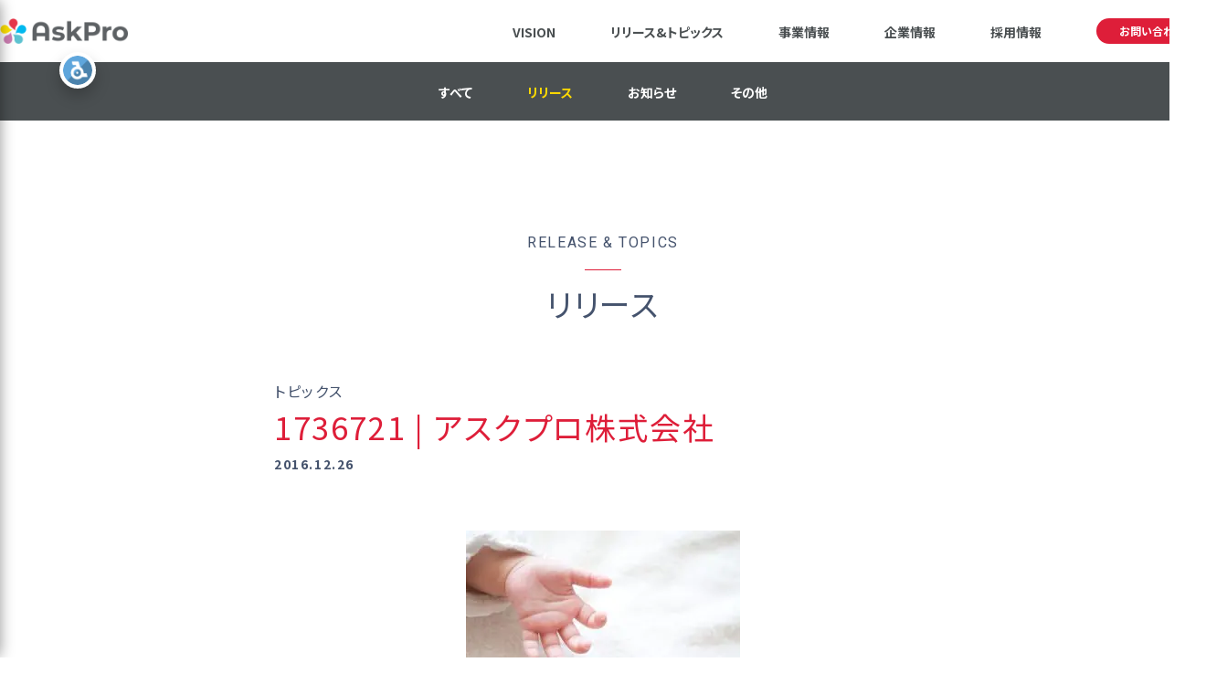

--- FILE ---
content_type: text/html; charset=UTF-8
request_url: https://askpro.co.jp/1736721
body_size: 7243
content:
<!DOCTYPE html><html lang="ja"><head><meta http-equiv="X-UA-Compatible" content="IE=edge"><meta charset="utf-8"><meta name="description" content=""><meta name="keywords" content=""><meta name="viewport" content="width=device-width, initial-scale=1"><meta name="format-detection" content="telephone=no"><meta name="google-adsense-account" content="ca-pub-9414256704297759"><link rel="stylesheet" media="print" onload="this.onload=null;this.media='all';" id="ao_optimized_gfonts" href="https://fonts.googleapis.com/css?family=Roboto:900,400%7CNoto+Sans+JP:400,500,700%7CNoto+Serif+JP:400,500,700%7CRoboto%7CIBM+Plex+Sans&#038;subset=japanese&amp;display=swap"><link rel="shortcut icon" href="https://askpro.co.jp/wp-content/themes/askpro-theme2021/images/favicon.ico"><link media="all" href="https://askpro.co.jp/wp-content/cache/autoptimize/css/autoptimize_c7e91a3284456766ef0a84f0d1e74dbb.css" rel="stylesheet"><title>1736721 | アスクプロ株式会社</title><meta name="robots" content="max-image-preview:large" /><link rel="canonical" href="https://askpro.co.jp/1736721" /><meta name="generator" content="All in One SEO (AIOSEO) 4.5.9.2" /> <script type="application/ld+json" class="aioseo-schema">{"@context":"https:\/\/schema.org","@graph":[{"@type":"BreadcrumbList","@id":"https:\/\/askpro.co.jp\/1736721#breadcrumblist","itemListElement":[{"@type":"ListItem","@id":"https:\/\/askpro.co.jp\/#listItem","position":1,"name":"\u5bb6","item":"https:\/\/askpro.co.jp\/","nextItem":"https:\/\/askpro.co.jp\/1736721#listItem"},{"@type":"ListItem","@id":"https:\/\/askpro.co.jp\/1736721#listItem","position":2,"name":"1736721","previousItem":"https:\/\/askpro.co.jp\/#listItem"}]},{"@type":"ItemPage","@id":"https:\/\/askpro.co.jp\/1736721#itempage","url":"https:\/\/askpro.co.jp\/1736721","name":"1736721 | \u30a2\u30b9\u30af\u30d7\u30ed\u682a\u5f0f\u4f1a\u793e","inLanguage":"ja","isPartOf":{"@id":"https:\/\/askpro.co.jp\/#website"},"breadcrumb":{"@id":"https:\/\/askpro.co.jp\/1736721#breadcrumblist"},"author":{"@id":"https:\/\/askpro.co.jp\/topics\/author\/masternli#author"},"creator":{"@id":"https:\/\/askpro.co.jp\/topics\/author\/masternli#author"},"datePublished":"2016-12-26T11:22:08+09:00","dateModified":"2016-12-26T11:22:08+09:00"},{"@type":"Organization","@id":"https:\/\/askpro.co.jp\/#organization","name":"\u30a2\u30b9\u30af\u30d7\u30ed\u682a\u5f0f\u4f1a\u793e","url":"https:\/\/askpro.co.jp\/"},{"@type":"Person","@id":"https:\/\/askpro.co.jp\/topics\/author\/masternli#author","url":"https:\/\/askpro.co.jp\/topics\/author\/masternli","name":"master@nli","image":{"@type":"ImageObject","@id":"https:\/\/askpro.co.jp\/1736721#authorImage","url":"https:\/\/secure.gravatar.com\/avatar\/02013bde680a3ad4429fdac92758599e?s=96&d=mm&r=g","width":96,"height":96,"caption":"master@nli"}},{"@type":"WebSite","@id":"https:\/\/askpro.co.jp\/#website","url":"https:\/\/askpro.co.jp\/","name":"\u30a2\u30b9\u30af\u30d7\u30ed\u682a\u5f0f\u4f1a\u793e","description":"\u30a2\u30b9\u30af\u30d7\u30ed\u306f\u3001\u3069\u3053\u306b\u76f8\u8ac7\u3057\u305f\u3089\u826f\u3044\u304b\u308f\u304b\u3089\u306a\u3044\u3092\u308f\u304b\u308b\u306b\u5909\u3048\u308b\u3001\u76f8\u8ac7\u30bd\u30ea\u30e5\u30fc\u30b7\u30e7\u30f3\u4f01\u696d\u3092\u76ee\u6307\u3057\u3066\u3044\u307e\u3059\u3002","inLanguage":"ja","publisher":{"@id":"https:\/\/askpro.co.jp\/#organization"}}]}</script> <link href='https://fonts.gstatic.com' crossorigin='anonymous' rel='preconnect' /><link rel="alternate" type="application/rss+xml" title="アスクプロ株式会社 &raquo; 1736721 のコメントのフィード" href="https://askpro.co.jp/feed/?attachment_id=1401" /><style id='classic-theme-styles-inline-css' type='text/css'>/*! This file is auto-generated */
.wp-block-button__link{color:#fff;background-color:#32373c;border-radius:9999px;box-shadow:none;text-decoration:none;padding:calc(.667em + 2px) calc(1.333em + 2px);font-size:1.125em}.wp-block-file__button{background:#32373c;color:#fff;text-decoration:none}</style><style id='acc-main-inline-css' type='text/css'>@media all and (max-width: 768px) {
                #uni-toolbar #style_selector .style-toggle {
                    top: 130px;
                }
            }</style> <script defer type="text/javascript" src="https://askpro.co.jp/wp-content/cache/autoptimize/js/autoptimize_single_bcbe45fed1fb96a317bb2333854bf934.js" id="uni-settings-js"></script> <script defer type="text/javascript" src="https://askpro.co.jp/wp-includes/js/jquery/jquery.min.js" id="jquery-core-js"></script> <script defer type="text/javascript" src="https://askpro.co.jp/wp-includes/js/jquery/jquery-migrate.min.js" id="jquery-migrate-js"></script> <link rel="https://api.w.org/" href="https://askpro.co.jp/wp-json/" /><link rel="alternate" type="application/json" href="https://askpro.co.jp/wp-json/wp/v2/media/1401" /><link rel="EditURI" type="application/rsd+xml" title="RSD" href="https://askpro.co.jp/xmlrpc.php?rsd" /><meta name="generator" content="WordPress 6.4.7" /><link rel='shortlink' href='https://askpro.co.jp/?p=1401' /><link rel="alternate" type="application/json+oembed" href="https://askpro.co.jp/wp-json/oembed/1.0/embed?url=https%3A%2F%2Faskpro.co.jp%2F1736721" /><link rel="alternate" type="text/xml+oembed" href="https://askpro.co.jp/wp-json/oembed/1.0/embed?url=https%3A%2F%2Faskpro.co.jp%2F1736721&#038;format=xml" /> <noscript><style>.lazyload[data-src]{display:none !important;}</style></noscript><style>.lazyload{background-image:none !important;}.lazyload:before{background-image:none !important;}</style></head><body id="top"><header class="ghead"><div class="inr"><p class="logo"><a href="/"><img src="[data-uri]" width="140" height="28" alt="アスクプロ" data-src="https://askpro.co.jp/wp-content/themes/askpro-theme2021/images/logo_askpro.png" decoding="async" class="lazyload" data-eio-rwidth="320" data-eio-rheight="64"><noscript><img src="https://askpro.co.jp/wp-content/themes/askpro-theme2021/images/logo_askpro.png" width="140" height="28" alt="アスクプロ" data-eio="l"></noscript></a></p><nav class="gnav"><p class="menu"><a href="/">メニュー</a></p><ul><li><a href="/">トップページ</a></li><li  ><a href="/vision">VISION</a></li><li  ><a href="/topics">リリース&amp;トピックス</a></li><li  ><a href="/business">事業情報</a></li><li  ><a href="/company">企業情報</a></li><li  ><a href="/recruit">採用情報</a></li><li  ><a href="/contact">お問い合わせ</a></li></ul></nav></div></header><main><div class="categoryNav"><ul><li><a href="/topics">すべて</a></li><li class="current"><a href="/topics_release">リリース</a></li><li><a href="/topics_news">お知らせ</a></li><li><a href="/topics_other">その他</a></li></ul></div><div class="contents"><article class="postDetail contBlock"><h1 class="pageTitle"><small>RELEASE &amp; TOPICS</small><strong>リリース</strong></h1><div class="articleHead"> <smal class="postCat-topics">トピックス</smal><h2>1736721 | アスクプロ株式会社</h2> <time>2016.12.26</time></div><div class="articleMain"><p class="attachment"><a href='https://askpro.co.jp/wp-content/uploads/2017/02/1736721.jpg'><img fetchpriority="high" decoding="async" width="300" height="199" src="[data-uri]" class="attachment-medium size-medium lazyload" alt=""   data-src="https://askpro.co.jp/wp-content/uploads/2017/02/1736721-300x199.jpg" data-srcset="https://askpro.co.jp/wp-content/uploads/2017/02/1736721-300x199.jpg 300w, https://askpro.co.jp/wp-content/uploads/2017/02/1736721.jpg 640w" data-sizes="auto" data-eio-rwidth="300" data-eio-rheight="199" /><noscript><img fetchpriority="high" decoding="async" width="300" height="199" src="https://askpro.co.jp/wp-content/uploads/2017/02/1736721-300x199.jpg" class="attachment-medium size-medium" alt="" srcset="https://askpro.co.jp/wp-content/uploads/2017/02/1736721-300x199.jpg 300w, https://askpro.co.jp/wp-content/uploads/2017/02/1736721.jpg 640w" sizes="(max-width: 300px) 100vw, 300px" data-eio="l" /></noscript></a></p></div><div class="articlePager"><ul><li><a href="/topics">一覧にもどる</a></li></ul></div></article></div></main><footer class="gfoot"><div class="inr"><div class="logo"><p><a href="/"><img src="[data-uri]" width="143" height="28" alt="アスクプロ株式会社" data-src="https://askpro.co.jp/wp-content/themes/askpro-theme2021/images/logo_askpro_wh.png" decoding="async" class="lazyload" data-eio-rwidth="286" data-eio-rheight="56"><noscript><img src="https://askpro.co.jp/wp-content/themes/askpro-theme2021/images/logo_askpro_wh.png" width="143" height="28" alt="アスクプロ株式会社" data-eio="l"></noscript></a></p></div><div class="fnav"><div class="catItem"><div class="catHead"><a href="/vision">VISION</a></div></div><div class="catItem"><div class="catHead"><a href="/topics">リリース&amp;トピックス</a></div><ul><li><a href="/topics_release">Release</a></li><li><a href="/topics_news">News</a></li><li><a href="/topics_other">Other</a></li></ul></div><div class="catItem"><div class="catHead"><a href="/business">事業情報</a></div><ul><li><a href="/business/matching">Smart Matching</a></li><li><a href="/business/child">Digital Marketing</a></li><li><a href="/business/response">IVR</a></li></ul></div><div class="catItem"><div class="catHead"><a href="/company">企業情報</a></div><ul><li><a href="/kiyaku/pp.pdf">個人情報保護方針</a></li><li><a href="/terms.pdf">情報掲載規約</a></li><li><a href="/management.pdf">サービス運営について</a></li><li><a href="/kiyaku/kanyu-hoshin.pdf">保険代理店 勧誘方針</a></li></ul></div><div class="catItem"><div class="catHead"><a href="/recruit">採用情報</a></div><ul><li><a href="/recruit/career">中途採用</a></li><li><a href="/recruit/new">新卒採用</a></li><li><a href="/recruit/internship">インターンシップ</a></li><li><a href="/recruit/job">社員インタビュー</a></li></ul></div><div class="catItem"><div class="catHead"><a href="/contact">お問い合わせ</a></div></div></div><ul class="seal"><li><img src="[data-uri]" width="100" height="18" alt="帝国データバンク" data-src="https://askpro.co.jp/wp-content/themes/askpro-theme2021/images/seal_tdb.png" decoding="async" class="lazyload" data-eio-rwidth="100" data-eio-rheight="18"><noscript><img src="https://askpro.co.jp/wp-content/themes/askpro-theme2021/images/seal_tdb.png" width="100" height="18" alt="帝国データバンク" data-eio="l"></noscript></li><li><a href="http://www.privacymark.jp/"><img src="[data-uri]" width="60" height="60" alt="プライバシーマーク" data-src="https://askpro.co.jp/wp-content/themes/askpro-theme2021/images/seal_pmark.png" decoding="async" class="lazyload" data-eio-rwidth="60" data-eio-rheight="60"><noscript><img src="https://askpro.co.jp/wp-content/themes/askpro-theme2021/images/seal_pmark.png" width="60" height="60" alt="プライバシーマーク" data-eio="l"></noscript></a></li></ul><p class="copyright">&copy; Copyright AskPro Inc.</p></div></footer>  <script defer src="https://ajax.googleapis.com/ajax/libs/jquery/1.11.1/jquery.min.js"></script> <script defer type="text/javascript" src="https://askpro.co.jp/wp-content/cache/autoptimize/js/autoptimize_single_e2104eefd0c6c13de65a3ba3bf94fdae.js"></script> <div id="uni-search" class="uni-search"><div class="uni-screen-background"></div><div class="uni-search-template"><div class="uni-search-form-block"><div class="uni-search-buttons"> <button class="history-button back" disabled="disabled">Move back</button> <button class="close" title="Close"></button></div><form class="uni-search-form" method="get" action="https://askpro.co.jp/1736721"><div class="uni-search-form-content"> <label for="uni-search" aria-label="Search input"> <input id="uni-search-input" type="text" name="uni-search" placeholder="Search" autocomplete="off"> </label> <button class="submit" aria-label="Search"><i class="fa fa-search" aria-hidden="true"></i></button></div></form><div class="notification-block"><div class="transition-loader"><div class="transition-loader-inner"> <span class="loader-circle"></span> <span class="loader-circle"></span> <span class="loader-circle"></span> <span class="loader-circle"></span> <span class="loader-circle"></span> <span class="loader-circle"></span></div></div><p class="notification-text"></p></div></div><div class="uni-search-results"></div></div><div class="uni-search-filters"><div class="search-filter-block"> <button aria-expanded="false" aria-controls="attributes-list-48746"> Filter by category </button><ul id="attributes-list-48746" class="search-filter-list"><li class="uni-search-filter-item"><input id="uni-search-box-144" type="checkbox" value="144" ><label for="uni-search-box-144">コラム</label></li><li class="uni-search-filter-item"><input id="uni-search-box-4" type="checkbox" value="4" ><label for="uni-search-box-4">その他</label></li><li class="uni-search-filter-item"><input id="uni-search-box-2" type="checkbox" value="2" ><label for="uni-search-box-2">ニュース</label></li><li class="uni-search-filter-item"><input id="uni-search-box-3" type="checkbox" value="3" ><label for="uni-search-box-3">リリース</label></li><li class="uni-search-filter-item"><input id="uni-search-box-161" type="checkbox" value="161" ><label for="uni-search-box-161">事故や事件の問題</label></li><li class="uni-search-filter-item"><input id="uni-search-box-158" type="checkbox" value="158" ><label for="uni-search-box-158">住居や暮らしの問題</label></li><li class="uni-search-filter-item"><input id="uni-search-box-147" type="checkbox" value="147" ><label for="uni-search-box-147">労働や仕事の問題</label></li><li class="uni-search-filter-item"><input id="uni-search-box-154" type="checkbox" value="154" ><label for="uni-search-box-154">夫婦や子どもの問題</label></li><li class="uni-search-filter-item"><input id="uni-search-box-1" type="checkbox" value="1" ><label for="uni-search-box-1">未分類</label></li><li class="uni-search-filter-item"><input id="uni-search-box-148" type="checkbox" value="148" ><label for="uni-search-box-148">法律／税務の問題</label></li><li class="uni-search-filter-item"><input id="uni-search-box-157" type="checkbox" value="157" ><label for="uni-search-box-157">相続や遺言の問題</label></li><li class="uni-search-filter-item"><input id="uni-search-box-149" type="checkbox" value="149" ><label for="uni-search-box-149">調査資料</label></li> <button data-name="apply-filter">Apply filter</button></ul></div><div class="search-filter-block"> <button aria-expanded="false" aria-controls="attributes-list-6680"> Filter by post tag </button><ul id="attributes-list-6680" class="search-filter-list"><li class="uni-search-filter-item"><input id="uni-search-box-18" type="checkbox" value="18" ><label for="uni-search-box-18">クーリングオフ</label></li><li class="uni-search-filter-item"><input id="uni-search-box-8" type="checkbox" value="8" ><label for="uni-search-box-8">セクハラ</label></li><li class="uni-search-filter-item"><input id="uni-search-box-124" type="checkbox" value="124" ><label for="uni-search-box-124">セクハラ対策</label></li><li class="uni-search-filter-item"><input id="uni-search-box-133" type="checkbox" value="133" ><label for="uni-search-box-133">チェック</label></li><li class="uni-search-filter-item"><input id="uni-search-box-129" type="checkbox" value="129" ><label for="uni-search-box-129">できない</label></li><li class="uni-search-filter-item"><input id="uni-search-box-85" type="checkbox" value="85" ><label for="uni-search-box-85">トラブル</label></li><li class="uni-search-filter-item"><input id="uni-search-box-31" type="checkbox" value="31" ><label for="uni-search-box-31">ハラスメント</label></li><li class="uni-search-filter-item"><input id="uni-search-box-9" type="checkbox" value="9" ><label for="uni-search-box-9">パワハラ</label></li><li class="uni-search-filter-item"><input id="uni-search-box-131" type="checkbox" value="131" ><label for="uni-search-box-131">ポイント</label></li><li class="uni-search-filter-item"><input id="uni-search-box-126" type="checkbox" value="126" ><label for="uni-search-box-126">マタニティ</label></li><li class="uni-search-filter-item"><input id="uni-search-box-78" type="checkbox" value="78" ><label for="uni-search-box-78">マンション</label></li><li class="uni-search-filter-item"><input id="uni-search-box-107" type="checkbox" value="107" ><label for="uni-search-box-107">メリット</label></li><li class="uni-search-filter-item"><input id="uni-search-box-132" type="checkbox" value="132" ><label for="uni-search-box-132">リーガル</label></li><li class="uni-search-filter-item"><input id="uni-search-box-116" type="checkbox" value="116" ><label for="uni-search-box-116">事故</label></li><li class="uni-search-filter-item"><input id="uni-search-box-115" type="checkbox" value="115" ><label for="uni-search-box-115">交通</label></li><li class="uni-search-filter-item"><input id="uni-search-box-106" type="checkbox" value="106" ><label for="uni-search-box-106">交通事故</label></li><li class="uni-search-filter-item"><input id="uni-search-box-108" type="checkbox" value="108" ><label for="uni-search-box-108">交通事故にあったら</label></li><li class="uni-search-filter-item"><input id="uni-search-box-71" type="checkbox" value="71" ><label for="uni-search-box-71">企業</label></li><li class="uni-search-filter-item"><input id="uni-search-box-96" type="checkbox" value="96" ><label for="uni-search-box-96">住宅</label></li><li class="uni-search-filter-item"><input id="uni-search-box-113" type="checkbox" value="113" ><label for="uni-search-box-113">保険会社</label></li><li class="uni-search-filter-item"><input id="uni-search-box-104" type="checkbox" value="104" ><label for="uni-search-box-104">修繕積立金</label></li><li class="uni-search-filter-item"><input id="uni-search-box-105" type="checkbox" value="105" ><label for="uni-search-box-105">値上げ</label></li><li class="uni-search-filter-item"><input id="uni-search-box-135" type="checkbox" value="135" ><label for="uni-search-box-135">債権回収</label></li><li class="uni-search-filter-item"><input id="uni-search-box-122" type="checkbox" value="122" ><label for="uni-search-box-122">効果</label></li><li class="uni-search-filter-item"><input id="uni-search-box-140" type="checkbox" value="140" ><label for="uni-search-box-140">勝ち取る</label></li><li class="uni-search-filter-item"><input id="uni-search-box-128" type="checkbox" value="128" ><label for="uni-search-box-128">原因</label></li><li class="uni-search-filter-item"><input id="uni-search-box-134" type="checkbox" value="134" ><label for="uni-search-box-134">契約</label></li><li class="uni-search-filter-item"><input id="uni-search-box-130" type="checkbox" value="130" ><label for="uni-search-box-130">契約書</label></li><li class="uni-search-filter-item"><input id="uni-search-box-114" type="checkbox" value="114" ><label for="uni-search-box-114">対応</label></li><li class="uni-search-filter-item"><input id="uni-search-box-39" type="checkbox" value="39" ><label for="uni-search-box-39">弁護士</label></li><li class="uni-search-filter-item"><input id="uni-search-box-127" type="checkbox" value="127" ><label for="uni-search-box-127">情報漏洩</label></li><li class="uni-search-filter-item"><input id="uni-search-box-109" type="checkbox" value="109" ><label for="uni-search-box-109">慰謝料</label></li><li class="uni-search-filter-item"><input id="uni-search-box-112" type="checkbox" value="112" ><label for="uni-search-box-112">期間</label></li><li class="uni-search-filter-item"><input id="uni-search-box-119" type="checkbox" value="119" ><label for="uni-search-box-119">権利</label></li><li class="uni-search-filter-item"><input id="uni-search-box-95" type="checkbox" value="95" ><label for="uni-search-box-95">欠陥</label></li><li class="uni-search-filter-item"><input id="uni-search-box-99" type="checkbox" value="99" ><label for="uni-search-box-99">水</label></li><li class="uni-search-filter-item"><input id="uni-search-box-117" type="checkbox" value="117" ><label for="uni-search-box-117">流れ</label></li><li class="uni-search-filter-item"><input id="uni-search-box-92" type="checkbox" value="92" ><label for="uni-search-box-92">海外</label></li><li class="uni-search-filter-item"><input id="uni-search-box-100" type="checkbox" value="100" ><label for="uni-search-box-100">漏れ</label></li><li class="uni-search-filter-item"><input id="uni-search-box-139" type="checkbox" value="139" ><label for="uni-search-box-139">父親</label></li><li class="uni-search-filter-item"><input id="uni-search-box-29" type="checkbox" value="29" ><label for="uni-search-box-29">相続</label></li><li class="uni-search-filter-item"><input id="uni-search-box-97" type="checkbox" value="97" ><label for="uni-search-box-97">相談</label></li><li class="uni-search-filter-item"><input id="uni-search-box-98" type="checkbox" value="98" ><label for="uni-search-box-98">相談さぽーと通信</label></li><li class="uni-search-filter-item"><input id="uni-search-box-123" type="checkbox" value="123" ><label for="uni-search-box-123">相談窓口</label></li><li class="uni-search-filter-item"><input id="uni-search-box-111" type="checkbox" value="111" ><label for="uni-search-box-111">示談</label></li><li class="uni-search-filter-item"><input id="uni-search-box-120" type="checkbox" value="120" ><label for="uni-search-box-120">種類</label></li><li class="uni-search-filter-item"><input id="uni-search-box-103" type="checkbox" value="103" ><label for="uni-search-box-103">管理費とは</label></li><li class="uni-search-filter-item"><input id="uni-search-box-102" type="checkbox" value="102" ><label for="uni-search-box-102">苦情</label></li><li class="uni-search-filter-item"><input id="uni-search-box-138" type="checkbox" value="138" ><label for="uni-search-box-138">親権</label></li><li class="uni-search-filter-item"><input id="uni-search-box-110" type="checkbox" value="110" ><label for="uni-search-box-110">計算方法</label></li><li class="uni-search-filter-item"><input id="uni-search-box-101" type="checkbox" value="101" ><label for="uni-search-box-101">責任</label></li><li class="uni-search-filter-item"><input id="uni-search-box-136" type="checkbox" value="136" ><label for="uni-search-box-136">費用</label></li><li class="uni-search-filter-item"><input id="uni-search-box-118" type="checkbox" value="118" ><label for="uni-search-box-118">遺産相続</label></li><li class="uni-search-filter-item"><input id="uni-search-box-47" type="checkbox" value="47" ><label for="uni-search-box-47">遺言</label></li><li class="uni-search-filter-item"><input id="uni-search-box-121" type="checkbox" value="121" ><label for="uni-search-box-121">遺言書</label></li><li class="uni-search-filter-item"><input id="uni-search-box-125" type="checkbox" value="125" ><label for="uni-search-box-125">防止</label></li><li class="uni-search-filter-item"><input id="uni-search-box-137" type="checkbox" value="137" ><label for="uni-search-box-137">離婚</label></li><li class="uni-search-filter-item"><input id="uni-search-box-141" type="checkbox" value="141" ><label for="uni-search-box-141">養育費</label></li><li class="uni-search-filter-item"><input id="uni-search-box-75" type="checkbox" value="75" ><label for="uni-search-box-75">駐車場</label></li><li class="uni-search-filter-item"><input id="uni-search-box-76" type="checkbox" value="76" ><label for="uni-search-box-76">騒音</label></li> <button data-name="apply-filter">Apply filter</button></ul></div><div> <button data-name="clear-filter">Clear filters</button></div></div></div><div class="uni-page-loader"><div class="loader-text">Checking...</div><div class="transition-loader"><div class="transition-loader-inner"> <span class="loader-circle"></span> <span class="loader-circle"></span> <span class="loader-circle"></span> <span class="loader-circle"></span> <span class="loader-circle"></span> <span class="loader-circle"></span></div></div></div><script type="text/javascript" id="eio-lazy-load-js-before">var eio_lazy_vars = {"exactdn_domain":"","skip_autoscale":0,"threshold":0};</script> <script defer type="text/javascript" src="https://askpro.co.jp/wp-content/plugins/ewww-image-optimizer/includes/lazysizes.min.js" id="eio-lazy-load-js"></script> <script type="text/javascript" id="acc-main-js-extra">var unitoolbar = {"ajax":"https:\/\/askpro.co.jp\/wp-admin\/admin-ajax.php","nonce":"dcc4483115","translations":{"toolbar_active":"This site uses an accessibility helper. You can search for content by pressing alt+s.","find_text":"What can we find for you? Start typing and we will do our best to get you the results","added_to_cart":"Product successfully added to your cart. To go to the cart press alt+c. To go to the checkout press alt+x","removing_from_cart":"Please wait while product is removed from the cart","updating_cart":"Please wait while cart is updating","adaptive_search_activated":"Adaptive search activated","adaptive_search_deactivated":"Adaptive search deactivated","filter_by_category":"To filter results by category, type its name or say it if voice helper is activated","filter_by_tag":"To filter results by tag, type its name or say it if voice helper is activated","filter_by_attributes":"To filter results by attributes, type its name or say it if voice helper is activated","search_bar":"Search bar","scanner_loading":"Checking for accessibility issues","scanner_read_more":"Read more here","scanner_add_rule":"Add element selectors to toolbar configuration","scan_finished":"Scan finished. You can check results in <a href=\"https:\/\/askpro.co.jp\/wp-admin\/admin.php?page=purple-scanner-logs\" target=\"_blank\"> admin panel <\/a>"},"settings":{"accessibilityDefault":true,"isDebug":false,"isWoocommerceActive":false,"pageID":1401,"toolbarURL":"https:\/\/askpro.co.jp\/wp-content\/plugins\/purple-lens\/unitoolbar\/","toolbarLanguage":"jp","searchEnabled":true},"search":{"adaptive":false,"step":0,"request":"","filters":[]},"maxPrice":"0","viewCartText":"View cart"};</script> <script defer type="text/javascript" src="https://askpro.co.jp/wp-content/cache/autoptimize/js/autoptimize_single_d7283208372717dd779d1f8abff2944d.js" id="acc-main-js"></script> <script type="text/javascript" async="async" defer="defer" src="https://askpro.co.jp/wp-content/cache/autoptimize/js/autoptimize_single_c8683a52bb113be60a247c984c5d7689.js?l=jp&amp;v=4.3.18" id="purple-lens-js"></script> </body></html>

--- FILE ---
content_type: text/css
request_url: https://askpro.co.jp/wp-content/cache/autoptimize/css/autoptimize_c7e91a3284456766ef0a84f0d1e74dbb.css
body_size: 20051
content:
@charset "UTF-8";html,body,div,span,applet,object,iframe,h1,h2,h3,h4,h5,h6,p,blockquote,pre,a,abbr,acronym,address,big,cite,code,del,dfn,em,img,ins,kbd,q,s,samp,small,strike,strong,sub,sup,tt,var,b,u,i,center,dl,dt,dd,ol,ul,li,fieldset,form,label,legend,table,caption,tbody,tfoot,thead,tr,th,td,article,aside,canvas,details,embed,figure,figcaption,footer,header,hgroup,menu,nav,output,ruby,section,summary,time,mark,audio,video{box-sizing:border-box;margin:0;padding:0;border:0;font-size:100%;font:inherit;vertical-align:baseline}article,aside,details,figcaption,figure,footer,header,hgroup,menu,nav,section{display:block}body{line-height:1}ol,ul{list-style:none}blockquote,q{quotes:none}blockquote:before,blockquote:after,q:before,q:after{content:'';content:none}table{border-collapse:collapse;border-spacing:0}html,body{margin:0;padding:0;width:100%;height:100%}html{font-size:62.5%}body{min-width:1320px;background-color:#fff;line-height:1.5;font-size:1.6rem;font-family:'Noto Sans JP',メイリオ,Meiryo,游ゴシック体,'Yu Gothic',YuGothic,'ヒラギノ角ゴシック Pro','Hiragino Kaku Gothic Pro',Osaka,'ＭＳ Ｐゴシック','MS PGothic',sans-serif;font-feature-settings:"palt";color:#45536d;-webkit-text-size-adjust:100%;-webkit-font-smoothing:antialiased}@media screen and (max-width:1024px){body{min-width:auto;max-width:1024;width:100%}}@media screen and (max-width:480px){body{min-width:auto;max-width:480px;width:100%}}a{text-decoration:none;color:#4a4f51;-webkit-transition:all .2s ease-out;transition:all .2s ease-out}a:visited{text-decoration:none}a:hover{text-decoration:underline}a:active{text-decoration:none}a img{-webkit-transition:all .2s ease-out;transition:all .2s ease-out}a:hover img{-ms-filter:"alpha(opacity=70)";filter:alpha(opacity=70);opacity:.7}.cf:after{content:'';display:table;clear:both}.lw{display:inline-block}a.link{display:inline-block;padding-right:24px;background:url(//askpro.co.jp/wp-content/themes/askpro-theme2021/images/blt_arrow_rd.png) no-repeat right center;background-size:20px 15px;font-weight:700;font-size:1.4rem}.ghead{position:fixed;left:0;top:0;z-index:1000;width:100%;min-width:1320px;background-color:rgba(255,255,255,.9)}.ghead .inr{display:flex;flex-flow:row nowrap;justify-content:space-between;align-items:center;width:1320px;height:68px;margin:0 auto}.ghead .logo img{display:block}.gnav .menu{display:none}.gnav ul{display:flex;flex-flow:row wrap;justify-content:flex-start;align-items:center}.gnav ul li{margin-right:60px}.gnav ul li:first-child{display:none}.gnav ul li a{text-decoration:none;font-weight:700;font-size:1.4rem}.gnav ul li a:hover,.gnav ul li.current a{color:#de1e39}.gnav ul li:last-child{width:120px;margin-right:0}.gnav ul li:last-child a{display:block;padding:8px 16px;background-color:rgba(222,30,57,1);line-height:1;text-align:center;font-weight:700;font-size:1.2rem;color:#fff;-webkit-border-radius:15px;border-radius:15px}.gnav ul li:last-child a:hover{background-color:rgba(222,30,57,.7)}@media screen and (max-width:1024px){.ghead{position:fixed;box-sizing:border-box;min-width:100%;width:100%;height:60px;padding:0 60px 0 16px}.ghead .inr{width:100%}.ghead .logo h1{float:none;position:relative;z-index:20;display:table;height:60px}.ghead .logo h1 a{display:table-cell;padding:8px 15px 7px;vertical-align:top}.ghead .logo h1 a img{width:126px;height:auto}.ghead .logo h1 strong{display:table-cell;padding:8px 15px 7px 0;width:162px;font-size:9px}.ghead .menu{content:"";display:block;overflow:hidden;position:absolute;right:6px;top:6px;z-index:20;width:48px;height:0;padding-top:48px;background:url(//askpro.co.jp/wp-content/themes/askpro-theme2021/images/ico_barger.png) no-repeat center center;background-size:50%;box-sizing:border-box;cursor:pointer}.ghead .menu.open{background:url(//askpro.co.jp/wp-content/themes/askpro-theme2021/images/ico_close.png) no-repeat center center;background-size:50%}.ghead ul{display:none;float:none;position:fixed;left:0;top:60px;z-index:10;box-sizing:border-box;overflow:hidden;width:100%;height:auto;background-color:#eaeff0}.gnav ul li:first-child{display:block}.gnav ul li{float:left;width:50%;margin-right:0;border-top:1px solid #bfc3c4}.gnav ul li:nth-child(even){border-left:1px solid #bfc3c4}.gnav ul li a{display:block;padding:16px;text-align:center;font-size:1.4rem;white-space:nowrap}.gnav ul li a:hover,.gnav ul li.current a{color:#de1e39}.gnav ul li:last-child{width:100%;margin-right:0;padding:16px;border-top:1px solid #bfc3c4}.gnav ul li:last-child a{max-width:320px;margin:0 auto;font-size:1.4rem}.gnav ul li:last-child a:hover{color:#fff}}@media screen and (max-width:480px){.gnav ul li a{text-align:left}}.ghead.hasMv{position:relative;height:auto;background-color:#fff}.ghead.hasMv .splashVideo{overflow:hidden;position:relative;z-index:0;min-width:1320px;width:100%;height:640px}.ghead.hasMv video{position:absolute;top:-50%;right:-50%;bottom:-50%;left:-50%;z-index:100;margin:auto}.ghead.hasMv .inr{display:flex;justify-content:flex-end}.ghead.hasMv .logo{position:absolute;left:50%;top:20px;z-index:100;margin-left:-660px}.ghead.hasMv~main{margin-top:0;padding-top:0}@media screen and (max-width:1024px){.ghead.hasMv{padding:0}.ghead.hasMv .splashVideo{min-width:100%;width:100%;height:auto}.ghead.hasMv .splashVideo:before{content:"";display:block;width:100%;height:0;padding-top:56.25%}.ghead.hasMv .inr{height:auto}.ghead.hasMv .logo{left:20px;margin-left:0}}.categoryNav{background-color:#4a4f51}.categoryNav ul{display:flex;flex-flow:row nowrap;justify-content:center;width:1320px;margin:0 auto;padding:10px 0}.categoryNav ul li{margin:10px 30px}.categoryNav ul li a{white-space:nowrap;text-decoration:none;font-weight:700;font-size:1.4rem;color:#fff}.categoryNav ul li a:hover,.categoryNav ul li.current a{color:#ffda00}@media screen and (max-width:1024px){.categoryNav ul{width:100%;padding:10px 16px}}@media screen and (max-width:480px){.categoryNav{overflow-x:auto;width:100%}.categoryNav ul{width:auto;padding:10px 32px}.categoryNav ul li{display:inline-block;margin:0 0 0 30px}.categoryNav ul li:first-child{margin:0}}.gfoot{display:block;padding:60px 0 80px;background-color:#4a4f51;color:#fff}.gfoot .inr{position:relative;width:1184px;margin:0 auto;display:flex;flex-flow:row nowrap;justify-content:space-between}.gfoot .inr a{color:#fff}@media screen and (max-width:1024px){.gfoot{padding:60px 16px 80px}.gfoot .inr{width:100%;display:block}}@media screen and (max-width:480px){.gfoot{padding:30px 16px 40px}}.gfoot .logo{display:flex;flex-flow:column;justify-content:space-between}.fnav{width:892px;display:flex;flex-flow:row wrap;justify-content:space-between}.fnav .catItem a{font-weight:700}.fnav .catItem{min-width:100px;margin-left:60px;font-size:1.4rem}.fnav .catItem ul{margin-bottom:60px}.fnav .catItem ul li{margin-top:10px}@media screen and (max-width:1024px){.fnav{width:100%;margin-top:30px}.fnav .catItem{min-width:100px;margin:0 0 30px}.fnav .catItem:first-child{width:100%}.fnav .catItem:last-child{width:100%}.fnav .catItem ul{margin-bottom:0}}@media screen and (max-width:640px){.fnav .catItem{min-width:calc(50% - 8px);margin:0 0 30px}}.gfoot .seal{position:absolute;left:0;bottom:0}.gfoot .seal li{margin-top:4px}.gfoot .seal li a{display:block;padding:8px;background-color:#fff}.gfoot .seal li a img{display:block;margin:0 auto}@media screen and (max-width:1024px){.gfoot .seal{position:relative;margin-top:30px;display:flex;flex-flow:row nowrap;justify-content:center}.gfoot .seal li{margin-top:0;width:calc(50% - 4px);max-width:168px}.gfoot .seal li+li{margin-left:8px}.gfoot .seal li a{display:flex;flex-flow:column;justify-content:center;align-items:center;height:100%}}.gfoot .copyright{position:absolute;right:0;bottom:0;font-size:1.2rem}@media screen and (max-width:1024px){.gfoot .copyright{position:relative;margin-top:30px;text-align:center}}.back2top a{display:block;padding:20px 0;background-color:#00b7bf;line-height:1;text-align:center;font-size:10px;color:#fff}.back2top a:hover{text-decoration:none;-ms-filter:"alpha(opacity=70)";-moz-opacity:.7;opacity:.7}@media screen and (max-width:480px){.back2top{display:none}}main{margin-top:67px;padding-top:1px}.contents{width:1184px;margin:0 auto;line-height:1.75;letter-spacing:.1em}.contBlock{margin:120px 0}@media screen and (max-width:1024px){.contents{width:100%;letter-spacing:0}.contBlock{margin:80px 16px}}.pageTitle small{position:relative;display:block;margin-bottom:16px;padding-bottom:16px;text-align:center;font-family:'Roboto',sans-serif}.pageTitle small:before{content:"";position:absolute;left:50%;bottom:0;display:block;width:40px;height:1px;margin-left:-20px;background-color:#de1e39}.pageTitle strong{display:block;text-align:center;line-height:1.25;font-size:3.4rem}.pageIntroduction .pageSummary{margin-top:40px;text-align:center}.pageIntroduction .pageSpot{max-width:1000px;margin:40px auto 0;display:flex;flex-flow:row nowrap;justify-content:space-between}.pageIntroduction .pageSpot li{display:flex;flex-flow:column;justify-content:center;align-items:center;max-width:320px;width:calc(33% - 13px);padding:16px;border:1px solid #d1d1d1}.pageIntroduction .pageSpot li strong{text-align:center;font-size:2rem;color:#de1e39}.pageIntroduction .pageSpot li p{margin-top:1em;font-size:1.4rem}@media screen and (max-width:768px){.pageIntroduction .pageSummary{text-align:left}.pageIntroduction .pageSummary br{display:none}.pageIntroduction .pageSummary .lw{display:inline}.pageIntroduction .pageSpot{display:block}.pageIntroduction .pageSpot li{max-width:100%;width:100%}.pageIntroduction .pageSpot li+li{margin-top:8px}}.articlehead{display:inline-block;margin-bottom:30px;text-align:left;line-height:1.375;font-size:3.4rem;color:#de1e39}.articlehead small{display:block;margin-bottom:8px;font-size:2.4rem;color:#4a4f51}@media screen and (max-width:480px){.articlehead{font-size:2.8rem}.articlehead small{font-size:1.6rem}}.articleTitle{border-bottom:1px solid #e8e0d6}.newsHead+.articleTitle{border-top:1px solid #e8e0d6}.articleTitle h2{padding:60px 0;background-color:#fff}.articleTitle.topicsTitle h2{padding:120px 0 60px}.articleTitle h2 span{display:block;width:1000px;margin:0 auto;font-size:26px;color:#e50012}.articleTitle .articleStatus{width:1000px;margin:0 auto;padding:20px 0}.articleTitle .articleStatus .articleCategory{display:inline-block;margin-right:10px;padding:6px 10px;line-height:1;font-size:10px;color:#fff}.articleTitle .articleStatus .articleCategory.news{background-color:#937a70}.articleTitle .articleStatus .articleCategory.release{background-color:#6a7829}.articleTitle .articleStatus .articleCategory.other{background-color:#c1272d}.articleTitle .articleStatus .postDate{font-size:12px}.articleTitle .articleStatus a{float:right;display:inline-block;padding:4px 16px 4px 4px;font-size:12px;background:url(//askpro.co.jp/wp-content/themes/askpro-theme2021/images/blt_icon_back.png) no-repeat right center;background-size:12px}@media screen and (max-width:1024px){.articleTitle h2 span{box-sizing:border-box;width:100%;padding:0 20px}.articleTitle .articleStatus{box-sizing:border-box;width:100%;padding:20px}}@media screen and (max-width:480px){.articleTitle h2{padding:30px 0}.articleTitle h2 span{font-size:20px}}.postDetail{word-wrap:break-word;overflow-wrap:break-word}.articleHead{width:100%;max-width:720px;margin:60px auto 0}.articleHead small{display:inline-block;margin-bottom:20px;padding:0 8px;letter-spacing:0;font-size:1.4rem;color:#fff}.articleHead small.postCat-release{background-color:#00adec}.articleHead small.postCat-topics{background-color:#abd853}.articleHead small.postCat-other{background-color:#f39724}.articleHead h2{line-height:1.5;font-size:3.4rem;color:#de1e39}.articleHead time{font-weight:700;font-size:1.4rem}@media screen and (max-width:480px){.articleHead h2{font-size:2.8rem}}.articleMain{width:100%;max-width:714px;margin:60px auto 0;font-size:1.6rem}.articleMain>*{margin-top:20px}.articleMain>*:first-child{margin-top:0}.articleMain .fltImg_r,.articleMain .fltImg_l,.articleMain .fltImg_r+*,.articleMain .fltImg_l+*{margin-top:0}@media screen and (max-width:480px){.postDetail .articleMain .fltImg_r,.postDetail .articleMain .fltImg_l{float:none;margin:0 auto;text-align:center}.contentArea .articleMain .fltImg_r img,.contentArea .articleMain .fltImg_l img{display:inline-block;width:auto;height:auto}}.articleMain h3{clear:both;margin-top:60px;margin-bottom:40px;padding:15px 20px;background-color:#4a4f51;line-height:1.25;font-size:2.2rem;color:#fff}.articleMain h4{clear:both;overflow:hidden;position:relative;margin-top:60px;margin-bottom:40px;padding:0 0 10px 20px;border-bottom:1px solid #dbdbdb;line-height:1.25;font-size:2.2rem}.articleMain h4:before{content:"";position:absolute;left:0;bottom:10px;display:block;width:4px;height:100%;background-color:#4a4f51}.articleMain hr{margin:60px 0 0;border:none}.articleMain p{line-height:1.75}.articleMain img{display:block;margin:60px auto}.articleMain ul,.articleMain ol{margin:30px 0 30px 30px}.articleMain ul{list-style:disc}.articleMain ol{list-style:decimal}.articleMain ul li,.articleMain ol li{margin-top:10px}.articleMain ul li:first-child,.articleMain ol li:first-child{margin-top:0}.articleMain img{max-width:100%;height:auto}.articleMain blockquote{position:relative;margin:40px 0;padding:30px 30px 30px 95px;background-color:#fff;border:1px solid #dbdbdb}.articleMain blockquote:before{content:"";display:block;position:absolute;left:30px;top:30px;width:36px;height:28px;background:url(//askpro.co.jp/wp-content/themes/askpro-theme2021/images/blt_blockquote.png) no-repeat left top;background-size:36px 28px}@media screen and (max-width:480px){.articleMain h3{font-size:1.6rem}.articleMain h4{font-size:1.6rem}.articleMain blockquote{position:relative;margin:40px 0;padding:60px 20px 20px;background-color:#fff;border:1px solid #e8e0d6}.articleMain blockquote:before{content:"";display:block;position:absolute;left:20px;top:20px;width:36px;height:28px;background:url(//askpro.co.jp/wp-content/themes/askpro-theme2021/images/blt_blockquote.png) no-repeat left top;background-size:36px 28px}}.articleMain table{width:100%;border:1px solid #dbdbdb}.articleMain table th{padding:10px;background-color:#fbfbfb;border:1px solid #dbdbdb;vertical-align:middle}.articleMain table td{padding:10px;background-color:#fff;border:1px solid #dbdbdb}@media screen and (max-width:480px){.articleMain table{line-height:1.4}.articleMain table th{padding:4px 10px}}.articlePager{width:100%;max-width:720px;margin:60px auto 0}.articlePager ul{display:flex;flex-flow:row nowrap;justify-content:space-between}.articlePager ul li a{display:flex;flex-flow:nowrap;justify-content:center;align-items:center;width:160px;height:44px;font-size:1.4rem;-webkit-box-shadow:0 0 6px 0 #ccc;box-shadow:0 0 6px 0 #ccc}.articlePager ul li a:hover{text-decoration:none;color:#de1e39}.articlePager ul li.prev a:before,.articlePager ul li.next a:after{content:"";display:inline-block;width:20px;height:15px;margin:0 0 0 8px;text-align:center;text-rendering:auto;background:url(//askpro.co.jp/wp-content/themes/askpro-theme2021/images/blt_arrow_rd.png) no-repeat center center;background-size:20px 15px}.articlePager ul li.prev a:before{transform:rotate(180deg);margin:0 8px 0 0}@media screen and (max-width:600px){.articlePager ul li.prev a,.articlePager ul li.next a{width:44px}.articlePager ul li.prev a:before,.articlePager ul li.next a:after{margin:0}.articlePager ul li.prev a span,.articlePager ul li.next a span{display:none}}ul.postList{display:flex;flex-flow:row wrap;justify-content:space-between}ul.postList:before,ul.postList:after{content:"";order:1;display:block;width:256px}ul.postList li{width:256px;margin-bottom:120px;background-color:#fff}ul.postList li a{display:block}ul.postList li .postImg [class^=postCat-]{overflow:hidden;position:absolute;left:-1px;top:-1px;z-index:10;width:80px;height:0;padding-top:80px}ul.postList li .postImg .postCat-release{background:url(//askpro.co.jp/wp-content/themes/askpro-theme2021/images/post_category_release.png) no-repeat left top}ul.postList li .postImg .postCat-topics{background:url(//askpro.co.jp/wp-content/themes/askpro-theme2021/images/post_category_topics.png) no-repeat left top}ul.postList li .postImg .postCat-news{background:url(//askpro.co.jp/wp-content/themes/askpro-theme2021/images/post_category_news.png) no-repeat left top}ul.postList li .postImg .postCat-other{background:url(//askpro.co.jp/wp-content/themes/askpro-theme2021/images/post_category_other.png) no-repeat left top}ul.postList li .postImg{position:relative;border:1px solid #ccc}ul.postList li .postImg div{position:relative;overflow:hidden}ul.postList li .postImg div img{display:block;position:absolute;top:-50%;right:-50%;bottom:-50%;left:-50%;z-index:0;margin:auto;width:auto;max-height:100%}ul.postList li .postImg div:before{content:"";display:block;width:100%;height:0;padding-top:100%}ul.postList li .postTitle{position:relative;overflow:hidden;height:5.25em;margin-top:8px;background-color:#fff;text-align:justify;line-height:1.75}ul.postList li .postTitle:before,ul.postList li .postTitle:after{position:absolute;background:#fff}ul.postList li .postTitle:before{content:"\002026";bottom:1px;right:0;line-height:1.75}ul.postList li .postTitle:after{content:"";width:100%;height:100%}ul.postList li .postSta{display:flex;flex-flow:row nowrap;justify-content:space-between;margin-top:10px}ul.postList li .postSta time{font-family:'Roboto','Helvetica',sans-serif;font-size:1.4rem}ul.postList li .postSta .more{padding-right:24px;background:url(//askpro.co.jp/wp-content/themes/askpro-theme2021/images/blt_arrow_rd.png) no-repeat right center;background-size:20px 15px;font-size:1.4rem;color:#de1e39}@media screen and (max-width:1024px){ul.postList li{width:30%;margin-bottom:80px}}@media screen and (max-width:600px){ul.postList li{width:calc(50% - 12px);margin-bottom:60px}ul.postList li .postTitle{height:3.5em;margin-top:8px;font-size:1.2rem}ul.postList li .postSta time{font-size:1.2rem}ul.postList li .postSta .more{padding-right:20px;background:url(//askpro.co.jp/wp-content/themes/askpro-theme2021/images/blt_arrow_rd.png) no-repeat right center;background-size:16px 12px;font-size:1.2rem}}.relatedPosts{padding:60px 0;border-bottom:1px solid #e8e0d6}.relatedPosts .contHead{color:#00b7bf}.relatedPosts .contHead em{border-color:#00b7bf}.relatedPosts .relatedPostList{width:1000px;margin:40px auto 0}@media screen and (max-width:1024px){.relatedPosts .relatedPostList{box-sizing:border-box;width:100%;padding:0 20px}}.quickLink{width:100%;padding:40px 0;background-color:#fff;border-bottom:1px solid #e8e0d6}.quickLink ul{overflow:hidden;width:1000px;margin:0 auto}.quickLink ul li{float:left;position:relative;display:table}.quickLink.item3 ul li{width:310px;padding-left:35px}.quickLink.item4 ul li{width:226px;padding-left:32px}.quickLink ul li:before{content:"";display:block;position:absolute;left:17px;top:0;width:1px;height:100%;background-color:#e8e0d6}.quickLink ul li:first-child{padding-left:0}.quickLink ul li:first-child:before{display:none}.quickLink ul li a{display:table-cell;box-sizing:border-box;width:100%;padding:15px 10px;background-color:#fbf9f7;line-height:1;text-align:center;vertical-align:middle;text-decoration:none;color:#7d6666}.quickLink ul li a:hover,.quickLink ul li.active a{background-color:#00b7bf;text-decoration:none;color:#fff}@media screen and (max-width:1024px){.quickLink ul{box-sizing:border-box;width:768px;padding:0 20px}.quickLink ul li{float:left;position:relative;box-sizing:border-box}.quickLink.item3 ul li{width:33.3%;padding-left:2%}.quickLink.item3 ul li:before{left:3%}.quickLink.item4 ul li{width:25%;padding-left:2%}.quickLink.item4 ul li:before{left:4%}}@media screen and (max-width:480px){.quickLink{padding:20px 0}.quickLink ul{box-sizing:border-box;width:100%;padding:0 20px}.quickLink ul li{float:left;width:25%;padding-left:0}.quickLink ul li:before{left:0}.quickLink ul li a{padding:10px 0}}.contactBox{margin-top:40px;padding:20px;border:2px solid #7d6666;text-align:center;font-weight:700}.leadArea{background-color:#fff}.leadArea.bgnone{background:0 0}.leadArea .inrfrm{width:1000px;margin:0 auto;padding:60px 0;font-size:16px}.leadArea .inrfrm>*:first-child{margin-top:0}.leadArea h2{margin-bottom:20px;text-align:center;font-weight:700;font-size:24px;color:#e50012}.leadArea p{margin-top:1em;line-height:1.8}.leadArea .btn{text-align:center}@media screen and (max-width:1024px){.leadArea .inrfrm{box-sizing:border-box;width:100%;padding:60px 20px}.leadArea h2{text-align:left}}@media screen and (max-width:480px){.leadArea .inrfrm{box-sizing:border-box;width:100%;padding:40px 20px}.leadArea h2{font-size:18px}}.topicsArea .inrfrm{width:1000px;margin:0 auto;padding:60px 0}.topicsArea .contHead{color:#00b7bf}.topicsArea .contHead em{border-color:#00b7bf}.topicsArea .topicsListBox{width:1000px;margin:0 auto;margin-top:60px}.topicsArea .topicsListBox.mg0{margin-top:0}.topicsArea .topicsBtnArea{padding:40px 0;background-color:#fff}.topicsArea .topicsBtnArea .btn{text-align:center}.topicsArea .topicsBtnArea .btn a{margin:0}@media screen and (max-width:1024px){.topicsArea .inrfrm{box-sizing:border-box;width:100%;padding:60px 20px}.topicsArea .topicsListBox{width:728px}}@media screen and (max-width:480px){.topicsArea .topicsListBox{width:100%}}.bizCategory{padding:60px;background-color:#f9f9f9;text-align:center}.bizCategory p{line-height:1.75}.bizCategory .btnArea{text-align:center}@media screen and (max-width:480px){.bizCategory p{font-size:1.4rem}.bizCategory p br{display:none}.bizCategory{padding:32px 16px}}.pagerArea{width:100%;min-width:100%}.pagerArea .btn{text-align:center}.pagerArea .btn a{margin-top:0}.pagination{list-style-type:none;padding-left:0;position:relative;padding:0 166px}.pagination,.pagination li a{display:flex;flex-wrap:wrap;justify-content:center;align-items:center}.pagination a{padding-top:1px;text-decoration:none;background-color:#fff;margin:0 6px;min-width:44px;min-height:44px;-webkit-box-shadow:0 0 6px 0 #dbdbdb;box-shadow:0 0 6px 0 #dbdbdb}.pagination li:not([class*=current]) a:hover{background-color:#f9f9f9;color:#de1e39}.pagination li.first,.pagination li.last{display:none}.pagination li.previous{position:absolute;top:0;left:0}.pagination li.next{position:absolute;top:0;right:0}.pagination li.previous a,.pagination li.next a{width:160px;margin:0}.pagination li.previous a:before{content:"";display:inline-block;width:20px;height:15px;margin-right:8px;background:url(//askpro.co.jp/wp-content/themes/askpro-theme2021/images/blt_arrow_rd.png) no-repeat center center;background-size:20px 15px;vertical-align:middle;transform:rotate(180deg)}.pagination li.next a:after{content:"";display:inline-block;width:20px;height:15px;margin-left:8px;background:url(//askpro.co.jp/wp-content/themes/askpro-theme2021/images/blt_arrow_rd.png) no-repeat center center;background-size:20px 15px;vertical-align:middle}.pagination li.current a{color:#de1e39;cursor:default;pointer-events:none}@media only screen and (max-width:768px){.pagination{padding:0 50px}.pagination li.previous a,.pagination li.next a{width:44px}.pagination li.previous a:before,.pagination li.next a:after{margin:0}.pagination li.previous a span,.pagination li.next a span{display:none}}@media only screen and (max-width:480px){.pagination{padding:0}.pagination li:not([class*=current]){display:none}.pagination li.previous,.pagination li.next{display:block}}.contactSummary{width:100%;max-width:714px;margin:0 auto}.contactSummary h2{margin-bottom:32px;font-size:3.4rem;color:#de1e39}.contactBox-tel{margin-top:60px;padding:24px 8px;background-color:#f9f9f9;text-align:center}.contactBox-tel>div{display:inline-block;text-align:left}.contactBox-tel h3{margin-bottom:24px;text-align:center;line-height:1;font-family:'IBM Plex Serif',serif;font-size:6rem}@media screen and (max-width:480px){.contactSummary h2{margin-bottom:20px;font-size:2.4rem}.contactBox-tel h3{font-size:3.5rem}.contactBox-tel p{text-align:center}}.contactForm{width:100%;max-width:714px;margin:0 auto}.contactForm h2{margin-bottom:32px;font-size:3.4rem;color:#de1e39}.contactArea{background-color:#fff}.contactArea.nonbg{background:0 0}.contactArea .inrfrm{position:relative;width:1000px;margin:0 auto;padding:40px 0;font-size:16px}.contactArea .callnum{clear:both;float:right;padding:5px 10px 5px 50px;background:url(//askpro.co.jp/wp-content/themes/askpro-theme2021/images/blt_icon_call.png) no-repeat 10px center #fff;background-size:24px;line-height:1.2;font-family:'Roboto','Helvetica',sans-serif;font-size:32px}.contactArea .callnum span,.contactArea .callnum a{color:#00b7bf}.contactArea .formFmt.agreementCheck{display:none}.contactArea.confirm table.formFmt caption,.contactArea.confirm table.formFmt th p span,.contactArea.confirm table.formFmt td p.note,.contactArea.confirm .formTerms{display:none}.contactArea.confirm .formFmt.agreementCheck{display:table}.contactArea.confirm .btnArea .policyCheck{display:none}.contactArea.confirm .btnArea .policyCheck+btn{margin-top:0}@media screen and (max-width:1024px){.contactArea .inrfrm{box-sizing:border-box;width:100%;padding:60px 20px}.contactArea .callnum+p{padding-right:280px}}@media screen and (max-width:480px){.contactArea .inrfrm{padding:40px 20px}.contactArea .callnum{float:none;margin:0 auto}.contactArea .callnum+p{padding-right:0;margin-top:1em}}.spotBox{padding:80px 92px;background-color:#f9f9f9}@media screen and (max-width:768px){.spotBox{padding:30px 12px}}.colset .col-l{float:left;width:48.5%}.colset .col-r{float:right;width:48.5%}@media screen and (max-width:1024px){.colset .col-l{float:none;width:auto}.colset .col-r{float:none;width:auto;margin-top:40px}}.pager{margin-top:30px}.pager ul{text-align:center}.pager ul li{display:inline-block}.pager ul li.next{float:right}.pager ul li.prev{float:left}.pager ul li a{display:block;padding:4px 0 3px;width:26px;border:2px solid #ccc;text-align:center;font-size:100%;color:#8cc63f;-webkit-border-radius:2px;border-radius:2px;-webkit-transition:all .4s linear;-moz-transition:all .4s linear;-ms-transition:all .4s linear;-o-transition:all .4s linear;transition:all .4s linear}.pager ul li.current a,.pager ul li a:hover{background-color:#8cc63f;border:2px solid #8cc63f;text-decoration:none;color:#fff}.pager ul li.next a,.pager ul li.prev a{width:auto !important;padding:5px 10px;background-color:#dfb82d;border:none;font-size:92%;color:#fff;-webkit-border-radius:2px;border-radius:2px}.pager ul li.next a:hover,.pager ul li.prev a:hover{text-decoration:none;filter:alpha(opacity=60);-moz-opacity:.6;opacity:.6}.pager ul li.next a span{padding-right:16px;background:url(//askpro.co.jp/wp-content/themes/askpro-theme2021/images/pager_next.png) no-repeat right center}.pager ul li.prev a span{padding-left:16px;background:url(//askpro.co.jp/wp-content/themes/askpro-theme2021/images/pager_prev.png) no-repeat left center}@media screen and (max-width:500px){.pager ul{position:relative;padding-top:36px}.pager ul li.prev{position:absolute;left:0;top:0}.pager ul li.next{position:absolute;right:0;top:0}.pager ul li.prev a,.pager ul li.next a{display:inline-block}}.txt-c{text-align:center}.txt-l{text-align:left}.txt-r{text-align:right}table.fmt01{width:100%;border-bottom:1px solid #d1d1d1}table.fmt01 caption{text-align:right}table.fmt01 thead th,table.fmt01 thead td,table.fmt01 tfoot th,table.fmt01 tfoot td{padding:8px 4px;border-top:1px solid #d1d1d1;text-align:center;vertical-align:middle;font-weight:700}table.fmt01 tbody th{padding:8px 12px 8px 0;border-top:1px solid #e8e0d6;text-align:left;vertical-align:top;font-weight:700}table.fmt01 tbody td{padding:10px;background-color:#fff;border-top:1px solid #e8e0d6}table.formFmt{width:100%;margin-top:30px;border:1px solid #e8e0d6;border-top:none}table.formFmt p{margin:0;font-size:100% !important}table.formFmt caption{padding:5px 0;text-align:left;font-size:12px;color:#ed1e79}table.formFmt th{width:20%;padding:10px;background-color:#f6f3ef;border-top:1px solid #e8e0d6;vertical-align:middle;text-align:left;font-weight:400}.entryFormArea table.formFmt th{width:30%}table.formFmt th p{position:relative;padding-right:40px}table.formFmt th p span{display:inline-block;position:absolute;right:0;top:50%;margin-top:-10px;padding:4px;background-color:#ed1e79;line-height:1;text-align:center;font-weight:700;font-size:12px;color:#fff;-webkit-border-radius:4px;border-radius:4px}table.formFmt th em{display:block;margin-top:10px;font-size:84%;color:#ed1e79}table.formFmt td{padding:10px;border-top:1px solid #e8e0d6;font-size:14px}table.formFmt td.short{width:40%;vertical-align:middle}table.formFmt td.bnoe{border:none;padding-top:0}table.formFmt td p{font-size:12px !important}@media screen and (max-width:1024px){table.formFmt th{box-sizing:border-box;width:100%;display:block}.entryFormArea table.formFmt th{width:100%}table.formFmt td{box-sizing:border-box;width:100%;display:block;border:none}table.formFmt td.short{width:100%}table.formFmt td.short+td{padding-top:0}table.formFmt th p span{position:static;margin-left:10px}}table.formFmt td .text01{width:99%}table.formFmt td .text02{width:270px}table.formFmt td .bill_postcode_1{width:36px}table.formFmt td .bill_postcode_2{width:42px}table.formFmt td .telsize01{width:42px}table.formFmt td .telsize02{width:36px}table.formFmt td .birthYY{width:40px}table.formFmt td .birthMM{width:20px}table.formFmt td .birthDD{width:20px}table.formFmt td a{margin:0 2px;color:#333;text-decoration:underline}table.formFmt td a:hover{text-decoration:none}table.formFmt .exTxt{color:#999}table.formFmt .addrItem{display:inline-block;width:80px}table.formFmt .mailItem{display:inline-block;width:160px}table.formFmt .telItem{display:inline-block;width:60px}table.formFmt p.sup{margin-top:5px;font-size:100% !important}@media screen and (max-width:1024px){table.formFmt td .text01{max-width:400px}}@media screen and (max-width:480px){table.formFmt td .text02{width:99%}table.formFmt .addrItem{display:block;width:auto;padding:5px;background-color:#f6f6f6;font-size:14px}.mw_wp_form .horizontal-item{display:block;margin-left:10px}}.formTerms{height:260px;overflow:auto;padding:8px;background-color:#fff;border:2px solid #eee;font-size:1.2rem;-webkit-border-radius:4px;border-radius:4px}.formTerms a{margin-left:5px;text-decoration:underline}.formTerms ul{list-style-type:disc;list-style-position:outside;margin:0 0 0 20px}.formTerms dl{margin-top:1em}.formTerms dt:before{content:'■'}.formTerms dd{padding-left:1em}.btnArea{margin-top:40px;text-align:center}.btnArea .policyCheck{display:inline-block;position:relative;padding-right:40px;margin:0 auto;text-align:center}.btnArea .policyCheck em{display:inline-block;position:absolute;right:0;top:50%;margin-top:-10px;margin-left:10px;padding:4px;background-color:#ed1e79;line-height:1;text-align:center;font-weight:700;font-size:12px;color:#fff;-webkit-border-radius:4px;border-radius:4px}.btnArea .policyCheck input[type=checkbox]{vertical-align:text-bottom}.btnArea .btn{margin-top:40px;text-align:center}.btnArea .btn input[type=submit]{position:relative;display:inline-block;width:136px;padding:15px 40px 15px 15px;background:url(//askpro.co.jp/wp-content/themes/askpro-theme2021/images/blt_wedge_br_r.png) no-repeat 106px center #fff;background-size:14px;border:1px solid #404040;line-height:1;text-align:left;text-decoration:none;font-size:14px;color:#404040;-webkit-transition:all .4s ease-out;-moz-transition:all .4s ease-out;-ms-transition:all .4s ease-out;-o-transition:all .4s ease-out;transition:all .4s ease-out}.btnArea .btn input[type=submit]:after{content:"";position:absolute;right:15px;top:50%;width:14px;height:14px;margin-top:-7px}.btnArea .btn input[type=submit]:hover{background-color:rgba(255,255,255,.2)}.btnArea .btnBox{display:inline-block;min-width:280px;padding:29px 60px;background-color:#fff;text-decoration:none;font-size:2rem;-webkit-box-shadow:0 0 4px 0 rgba(0,0,0,.2);box-shadow:0 0 4px 0 rgba(0,0,0,.2)}.btnArea .btnBox:after{content:"";display:inline-block;width:20px;height:15px;margin-left:12px;background:url(//askpro.co.jp/wp-content/themes/askpro-theme2021/images/blt_arrow_rd.png) no-repeat center center;background-size:20px 15px}@media screen and (max-width:480px){.btnArea .btnBox{width:100%;max-width:280px;min-width:auto}}.btnArea .wpcf7-back{border:3px solid #ccc;color:#ccc}.btnArea input.wpcf7-back:hover{background-color:#ccc}.btnArea .ajax-loader{display:block;width:16px;margin:0 auto}.btnDetail{display:inline-block;max-width:280px;width:100%;padding:29px 8px;background-color:#fff;text-decoration:none;text-align:center;font-size:2rem;-webkit-box-shadow:0 0 4px 0 rgba(0,0,0,.2);box-shadow:0 0 4px 0 rgba(0,0,0,.2)}.btnDetail:after{content:"";display:inline-block;width:20px;height:15px;margin-left:12px;background:url(//askpro.co.jp/wp-content/themes/askpro-theme2021/images/blt_arrow_rd.png) no-repeat center center;background-size:20px 15px}ul.default{margin-top:20px;list-style:disc;margin-left:30px}ul.default li{margin-top:4px}ul.dataFmt{margin-top:20px}ul.dataFmt li{position:relative;margin-top:4px;padding-left:30px;font-size:116%}ul.dataFmt li:before{position:absolute;left:14px;top:0;content:"";width:4px;height:100%;background-color:#8cc63f;-webkit-border-radius:2px;border-radius:2px}ul.itemList li{padding:8px 0;border-top:1px dotted #ccc;font-size:116%}ul.itemList li:first-child{border-top:none}ul.itemList li span{display:inline-block;margin-right:20px;padding-left:1em;text-indent:-1em;line-height:1.3}ul.itemList li span:before{content:"\0025cb"}ol.default{margin-top:20px;list-style:decimal;margin-left:30px}ol.default li{margin-top:4px}dl.default{line-height:1.3}dl.default dt{margin-top:1em;font-weight:700}dl.default dt:first-child{margin-top:0}dl.default dd{margin-top:.6em}dl.fmt01{margin:30px 0}dl.fmt01 dt{margin-top:20px;padding:8px 13px;background-color:#8cc63f;border:2px solid #ccc;border-bottom:none;font-size:116%;color:#fff}dl.fmt01 dt a{color:#fff}dl.fmt01 dd{padding:20px;border:2px solid #ccc;border-top:none;line-height:1.8}dl.dataFmt{margin:30px 0}dl.dataFmt dt{clear:both;float:left;width:18%;margin:4px 0;padding:0 2% 0 0;line-height:1.5;font-weight:700}dl.dataFmt dd{position:relative;float:right;width:78%;margin:4px 0;padding:0 0 0 2%;line-height:1.5}dl.dataFmt dd:before{position:absolute;left:-2px;top:0;content:"";display:block;width:4px;height:100%;background-color:#3d7824;-webkit-border-radius:2px;border-radius:2px}@media screen and (max-width:600px){dl.dataFmt dt{position:relative;float:none;width:auto;margin-top:10px;padding:0 0 0 2%}dl.dataFmt dt:before{position:absolute;left:0;top:0;content:"";display:block;width:4px;height:100%;background-color:#3d7824;-webkit-border-radius:2px;border-radius:2px}dl.dataFmt dd{float:none;width:auto}dl.dataFmt dd:before{display:none}}.fltImg_r{float:right;margin:0 0 20px 20px}.fltImg_l{float:left;margin:0 20px 20px 0}.fltImg_r img,.fltImg_l img{max-width:100%;height:auto;display:block}.btn a{position:relative;display:inline-block;margin-top:40px;padding:15px 40px 15px 15px;background-color:#fff;border:1px solid #404040;line-height:1;text-decoration:none;color:#404040;-webkit-transition:all .4s ease-out;-moz-transition:all .4s ease-out;-ms-transition:all .4s ease-out;-o-transition:all .4s ease-out;transition:all .4s ease-out}.btn a:after{content:"";position:absolute;right:15px;top:50%;width:14px;height:14px;margin-top:-7px;background:url(//askpro.co.jp/wp-content/themes/askpro-theme2021/images/blt_wedge_br_r.png) no-repeat center center;background-size:14px}.btn a:hover{background-color:rgba(142,122,120,.3)}@media screen and (max-width:480px){.btn a{margin-top:30px}}.btn.dark a{background:0 0;border:1px solid #fff;color:#fff}.btn.dark a:after{background:url(//askpro.co.jp/wp-content/themes/askpro-theme2021/images/blt_wedge_wh_r.png) no-repeat center center;background-size:14px}.btn.dark a:hover{background-color:rgba(255,255,255,.3)}hr.sep{clear:both;width:86px;height:1px;margin:30px auto;background-color:#e8e0d6;border:none}a.anc{display:inline-block;padding-left:20px}a.anc:link{background:url(//askpro.co.jp/wp-content/themes/askpro-theme2021/images/blt_cirarr_r_gr.png) no-repeat left center;background-size:14px;color:#3d7824}img.fit{max-width:100%;height:auto}@media screen and (max-width:480px){img.mapImg{max-width:100%;height:auto}}.note{margin-top:4px;padding-left:1em;text-indent:-1em;line-height:1.2;font-size:92%}.notes li{margin-top:4px;padding-left:1em;text-indent:-1em;line-height:1.2}.txtR{text-align:right}.txtL{text-align:left}.call{text-decoration:none;cursor:default}.normalize h2{display:block;margin:.83em 0;font-size:1.5em;font-weight:700;page-break-after:avoid}.normalize h3{display:block;margin:1em 0;font-size:1.17em;font-weight:700;page-break-after:avoid}.normalize p{display:block;margin:1em 0}.normalize ul{display:block;margin:1em 0;padding-start:40px;list-style-type:disc;list-style-position:outside}.normalize ol{display:block;margin:1em 0;padding-start:40px;list-style-type:decimal;list-style-position:outside}.normalize li{display:list-item}.normalize dl{display:block;margin:1em 0}.normalize dt{display:block}.normalize dd{display:block;margin-left:40px}.normalize strong{font-weight:700}.normalize em{font-weight:italic}.indexHead{margin-bottom:60px}.indexHead span{line-height:1;font-family:'IBM Plex Serif',serif;font-size:6rem}.indexHead small{display:block;margin-top:8px;padding-right:20px;font-size:2rem}.indexHead small:after{content:"";display:inline-block;width:16px;height:12px;margin-left:4px;vertical-align:initial;background:url(//askpro.co.jp/wp-content/themes/askpro-theme2021/images/blt_arrow_rd.png) no-repeat right center;background-size:16px 12px}@media screen and (max-width:480px){.indexHead{margin-bottom:30px}.indexHead span{font-size:3.4rem}.indexHead small{font-size:1.6rem}}.mainMessage{margin:80px 0;text-align:center}.mainMessage h2{font-size:3.4rem}.mainMessage small{font-family:'IBM Plex Serif',serif;font-size:1.8rem;color:#de1e39}@media screen and (max-width:480px){.mainMessage{margin:40px 0 20px}}.indexVision .visionMv{display:flex;flex-flow:column;justify-content:center;align-items:flex-start;padding:0 92px;height:480px;background:url(//askpro.co.jp/wp-content/themes/askpro-theme2021/images/index_vision_mv.jpg) no-repeat center center;background-size:cover;color:#fff;text-shadow:0 0 8px #721502}.indexVision .visionMv .indexHead{margin-bottom:30px}.indexVision .visionMv .indexHead small:after{background:url(//askpro.co.jp/wp-content/themes/askpro-theme2021/images/blt_arrow_wh.png) no-repeat right center;background-size:16px 12px}.indexVision .visionMv .indexHead small a{color:#fff}.indexVision .visionItem{display:flex;flex-flow:row nowrap;justify-content:space-between;margin-top:40px}.indexVision .visionItem .visionItemBox{display:flex;flex-flow:row nowrap;justify-content:space-between;max-width:540px;width:calc(50% - 20px)}.indexVision .visionItem .visionItemBox .itemImg{width:180px}.indexVision .visionItem .visionItemBox .itemText{position:relative;max-width:320px;width:60%;padding-bottom:30px}.indexVision .visionItem .visionItemBox .itemText h4{font-size:2rem;color:#de1e39}.indexVision .visionItem .visionItemBox .itemText p{margin-top:8px;font-size:1.4rem}.indexVision .visionItem .visionItemBox .itemText .more{position:absolute;left:0;bottom:0;width:100%;text-align:right}.indexVision .visionItem .visionItemBox .itemText .more a{display:inline-block;padding-right:20px;background:url(//askpro.co.jp/wp-content/themes/askpro-theme2021/images/blt_arrow_rd.png) no-repeat right center;background-size:16px 12px;font-size:1.4rem}@media screen and (max-width:768px){.indexVision .visionMv{padding:60px 40px;height:auto}.indexVision .visionItem .visionItemBox{display:block;position:relative}.indexVision .visionItem .visionItemBox .itemImg{width:100%;max-width:100%}.indexVision .visionItem .visionItemBox .itemImg .fit{display:block;width:100%;max-width:150%}.indexVision .visionItem .visionItemBox .itemText{position:static;width:100%;margin-top:10px}.indexVision .visionItem .visionItemBox .itemText h4{text-align:center;line-height:1.5;font-size:1.6rem}}@media screen and (max-width:480px){.indexVision .visionMv{padding:40px 20px}.indexVision .visionItem .visionItemBox{width:calc(50% - 10px)}}.indexTopics .postList{margin:0 -20px}.indexTopics .postList li{margin:0 20px}.indexPartners .indexHead{margin-bottom:30px}.indexPartnersList{display:flex;flex-flow:row wrap;justify-content:space-between;margin-top:40px}.indexPartnersList li{margin-top:20px;border:1px solid #ccc}.indexPartnersList li .fit{display:block}@media screen and (max-width:480px){.indexPartnersList li{width:calc(50% - 8px)}}.indexService .indexHead{margin-bottom:30px}.indexServiceList{display:flex;flex-flow:row wrap;justify-content:space-between;margin-top:60px}.indexServiceList li{margin-bottom:16px;text-align:center}.indexServiceList li a{text-decoration:none}.indexServiceList li img{display:block;border:1px solid #ccc}.indexServiceList li p{margin-top:8px;font-size:1.4rem;color:#45536d}@media screen and (max-width:480px){.indexServiceList li{width:calc(50% - 8px)}}.indexCompany .companyMv{display:flex;flex-flow:column;justify-content:center;align-items:flex-start;padding:0 92px;height:480px;background:url(//askpro.co.jp/wp-content/themes/askpro-theme2021/images/index_company_mv.jpg) no-repeat center center;background-size:cover;color:#fff;text-shadow:0 0 8px #007add}.indexCompany .companyMv .indexHead{margin-bottom:30px}.indexCompany .companyMv .indexHead small:after{background:url(//askpro.co.jp/wp-content/themes/askpro-theme2021/images/blt_arrow_wh.png) no-repeat right center;background-size:16px 12px}.indexCompany .companyMv .indexHead small a{color:#fff}@media screen and (max-width:768px){.indexCompany .companyMv{padding:60px 40px;height:auto}}@media screen and (max-width:480px){.indexCompany .companyMv{padding:40px 20px}}.indexCarrer{display:flex;flex-flow:row nowrap;justify-content:center;min-width:1184px;height:480px;margin:0 auto;background-color:#fffef4}.indexCarrer .carrerMv{order:2;width:50%;background:url(//askpro.co.jp/wp-content/themes/askpro-theme2021/images/index_carrer_mv.jpg) no-repeat center center;background-size:cover}.indexCarrer .carrerMv img{display:none}.indexCarrer .carrerText{order:1;width:50%;display:flex;flex-flow:column;justify-content:center;align-items:flex-end}.indexCarrer .carrerText div{width:500px}.indexCarrer .carrerText .indexHead{margin-bottom:30px}@media screen and (max-width:1024px){.indexCarrer{display:flex;min-width:100%;height:auto}.indexCarrer .carrerText div{width:100%;padding:40px 20px}}@media screen and (max-width:768px){.indexCarrer{display:block}.indexCarrer .carrerMv{width:100%;height:320px}.indexCarrer .carrerText{width:100%}}.bizPolicy{display:table;width:100%;height:641px;position:relative;box-sizing:border-box;background:url(//askpro.co.jp/wp-content/themes/askpro-theme2021/images/bizPolicy_bg.jpg) no-repeat center center;background-size:cover;border-top:1px solid #fff;color:#fff}.bizPolicy .bizPolicyLead{display:table-cell;padding-left:50%;vertical-align:middle}.bizPolicy .bizPolicyLead>div{padding:0 130px}.bizPolicy .bizPolicyLead .contHead{margin-bottom:40px;text-align:left}.bizPolicy .bizPolicyLead .contHead strong{text-align:left}.bizPolicy .bizPolicyLead .contHead em{border-color:#fff}.bizPolicy .bizPolicyLead p{line-height:1.8}.bizPolicy .bizPolicyLead .contHead+p{margin-bottom:8px;line-height:1.3;font-weight:700;font-size:24px}.bizPolicy .bizPolicyService{display:table;position:absolute;left:0;top:0;width:50%;height:630px}.bizPolicy .bizPolicyService ul{display:table-cell}.bizPolicy .bizPolicyService ul li{display:table;float:left;box-sizing:border-box;width:50%;height:50%}.bizPolicy .bizPolicyService ul li:nth-child(1){background-color:rgba(0,183,191,.75)}.bizPolicy .bizPolicyService ul li:nth-child(2){background-color:rgba(0,0,0,.25)}.bizPolicy .bizPolicyService ul li:nth-child(3){background-color:rgba(0,0,0,.25)}.bizPolicy .bizPolicyService ul li:nth-child(4){background-color:rgba(0,183,191,.75)}.bizPolicy .bizPolicyService ul li>div{display:table-cell;padding:50px;height:100%;vertical-align:middle}.bizPolicy .bizPolicyService ul li h3{position:relative;display:block;padding:0 16px;text-align:center;font-weight:700}.bizPolicy .bizPolicyService ul li h3:before,.bizPolicy .bizPolicyService ul li h3:after{content:"";position:absolute;display:block;box-sizing:border-box;width:10px;height:100%}.bizPolicy .bizPolicyService ul li h3:before{left:0;top:0;border-left:1px solid #fff;border-top:1px solid #fff}.bizPolicy .bizPolicyService ul li h3:after{right:0;top:0;border-right:1px solid #fff;border-bottom:1px solid #fff}.bizPolicy .bizPolicyService ul li p{margin-top:10px}@media screen and (max-width:1024px){.bizPolicy{position:static;display:block;width:100%;height:auto}.bizPolicy .bizPolicyLead{display:block;padding-left:0}.bizPolicy .bizPolicyLead>div{padding:50px}.bizPolicy .bizPolicyService{display:table;position:static;width:100%;height:420px}}@media screen and (max-width:480px){.bizPolicy{display:block;width:100%;height:auto;background:0 0}.bizPolicy .bizPolicyLead{display:block;padding-left:0;background:url(//askpro.co.jp/wp-content/themes/askpro-theme2021/images/bizPolicy_bg.jpg) no-repeat center center;background-size:cover}.bizPolicy .bizPolicyLead>div{padding:60px 50px}.bizPolicy .bizPolicyLead .contHead{text-align:center}.bizPolicy .bizPolicyLead .contHead strong{text-align:center}.bizPolicy .bizPolicyLead p{text-align:center}.bizPolicy .bizPolicyLead .contHead+p{font-size:18px}.bizPolicy .bizPolicyLead .btn{text-align:center}.bizPolicy .bizPolicyService{display:block;position:static;width:100%;height:auto}.bizPolicy .bizPolicyService ul{display:block}.bizPolicy .bizPolicyService ul li{display:block;float:none;box-sizing:border-box;width:100%;height:auto;border-top:1px solid #fff}.bizPolicy .bizPolicyService ul li:nth-child(1){background-color:rgba(0,183,191,.75)}.bizPolicy .bizPolicyService ul li:nth-child(2){background-color:rgba(0,0,0,.75)}.bizPolicy .bizPolicyService ul li:nth-child(3){background-color:rgba(0,183,191,.75)}.bizPolicy .bizPolicyService ul li:nth-child(4){background-color:rgba(0,0,0,.75)}.bizPolicy .bizPolicyService ul li>div{display:block;padding:30px 50px;height:auto}.bizPolicy .bizPolicyService ul li h3{font-size:14px}}.corpNav{padding:80px 0;background:url(//askpro.co.jp/wp-content/themes/askpro-theme2021/images/bg_corpNav.jpg) no-repeat center center rgba(0,0,0,.7);background-size:cover}.corpNav ul{overflow:hidden;width:750px;margin:0 auto}.corpNav ul li{float:left;width:350px;margin-left:50px;text-align:center;color:#fff}.corpNav ul li:first-child{margin-left:0}.corpNav ul li .contHead em{border-bottom:4px solid #fff}.corpNav ul li p{display:inline-block;margin:40px auto 0}@media screen and (max-width:1024px){.corpNav{padding:0}.corpNav ul{display:table;overflow:hidden;width:100%}.corpNav ul li{display:table-cell;box-sizing:border-box;width:33.3%;margin-left:0;padding:60px 20px}}@media screen and (max-width:480px){.corpNav{padding:0;background-color:#404040}.corpNav ul{display:block;overflow:hidden;width:auto;margin:0}.corpNav ul li{display:block;float:none;width:auto;margin-left:0;padding:60px 50px;border-top:1px solid #fff;text-align:center;color:#fff}.corpNav ul li:first-child{margin-left:0;border-top:0}.corpNav ul li .contHead em{border-bottom:4px solid #fff}.corpNav ul li p{margin-top:40px;text-align:center}}.visionPolicy .inrfrm{display:flex;flex-flow:row nowrap;margin:0 auto}.visionPolicy .inrfrm .articlehead{width:296px;font-size:4.8rem}.visionPolicy .inrfrm .policyText{flex:1}.visionPolicy .inrfrm .policyText p{margin-top:2em;line-height:1.8}.visionPolicy .inrfrm .policyText>*:first-child{margin-top:0}.visionPolicy ul{display:flex;flex-flow:row wrap;margin:60px auto 0}.visionPolicy ul li{width:25%;min-height:296px;padding:16px}.visionPolicy ul li:nth-child(1),.visionPolicy ul li:nth-child(3),.visionPolicy ul li:nth-child(6),.visionPolicy ul li:nth-child(8){background-color:#f9f9f9}.visionPolicy ul li strong{display:flex;flex-flow:column;justify-content:flex-end;align-items:center;height:184px;margin-bottom:10px;text-align:center;line-height:1.5;font-weight:700;font-size:1.6rem;color:#de1e39}.visionPolicy ul li:nth-child(1) strong{background:url(//askpro.co.jp/wp-content/themes/askpro-theme2021/images/vision_policy01.png) no-repeat center 8px;background-size:120px}.visionPolicy ul li:nth-child(2) strong{background:url(//askpro.co.jp/wp-content/themes/askpro-theme2021/images/vision_policy02.png) no-repeat center 8px;background-size:120px}.visionPolicy ul li:nth-child(3) strong{background:url(//askpro.co.jp/wp-content/themes/askpro-theme2021/images/vision_policy03.png) no-repeat center 8px;background-size:120px}.visionPolicy ul li:nth-child(4) strong{background:url(//askpro.co.jp/wp-content/themes/askpro-theme2021/images/vision_policy04.png) no-repeat center 8px;background-size:120px}.visionPolicy ul li:nth-child(5) strong{background:url(//askpro.co.jp/wp-content/themes/askpro-theme2021/images/vision_policy05.png) no-repeat center 8px;background-size:120px}.visionPolicy ul li:nth-child(6) strong{background:url(//askpro.co.jp/wp-content/themes/askpro-theme2021/images/vision_policy06.png) no-repeat center 8px;background-size:120px}.visionPolicy ul li:nth-child(7) strong{background:url(//askpro.co.jp/wp-content/themes/askpro-theme2021/images/vision_policy07.png) no-repeat center 8px;background-size:120px}.visionPolicy ul li:nth-child(8) strong{background:url(//askpro.co.jp/wp-content/themes/askpro-theme2021/images/vision_policy08.png) no-repeat center 8px;background-size:120px}.visionPolicy ul li p{vertical-align:bottom;text-align:center;line-height:1.5;font-size:1.4rem}@media screen and (max-width:1024px){.visionPolicy .inrfrm{display:block;width:100%}.visionPolicy ul li{width:50%}.visionPolicy ul li:nth-child(1),.visionPolicy ul li:nth-child(3),.visionPolicy ul li:nth-child(6),.visionPolicy ul li:nth-child(8){background-color:#fff}.visionPolicy ul li:nth-child(1),.visionPolicy ul li:nth-child(4),.visionPolicy ul li:nth-child(5),.visionPolicy ul li:nth-child(8){background-color:#f9f9f9}}@media screen and (max-width:480px){.visionPolicy ul li{width:100%}.visionPolicy ul li:nth-child(1),.visionPolicy ul li:nth-child(4),.visionPolicy ul li:nth-child(5),.visionPolicy ul li:nth-child(8){background-color:#fff}.visionPolicy ul li:nth-child(odd){background-color:#f9f9f9}}.visionMessage .inrfrm{display:flex;flex-flow:row nowrap;justify-content:space-between;margin-top:20px}.visionMessage .visionMessenger{order:2;margin-left:60px}.visionMessage .visionMessenger p{margin-top:20px;letter-spacing:0;font-size:1.6rem}.visionMessage .visionMessenger p strong{display:block;font-size:2.4rem;letter-spacing:.1em;color:#de1e39}.visionMessage .visionMessenger p strong span{margin-left:1em;letter-spacing:0;font-size:1.2rem}.visionMessage .messageText{order:1;flex:1}.visionMessage .messageText>*:first-child{margin-top:0}.visionMessage .messageText>*:last-child{margin-bottom:0}.visionMessage .messageText p{margin:1em 0;line-height:1.8}.visionMessage .messageText hr{width:112px;height:1px;margin:60px auto;background-color:#de1e39;border:none}@media screen and (max-width:1024px){.visionMessage .visionMessenger{width:280px;margin-left:30px}}@media screen and (max-width:768px){.visionMessage .inrfrm{display:block;margin-top:0}.visionMessage .visionMessenger{width:100%;max-width:320px;margin:0 auto 30px}}@media screen and (max-width:480px){.visionMessage .messageText hr{margin:30px auto}}.topicsList .pageTitle{margin-bottom:80px}.bizBox{position:relative;height:480px;background-color:#f9f9f9}.bizBox .bizImg{position:absolute;right:0;top:50%;z-index:0;-webkit-transform:translateX(0px) translateY(-50%);transform:translateX(0px) translateY(-50%)}.bizBox .bizImg img{display:block}.bizBox .bizBtn{display:block;position:absolute;left:92px;top:50%;z-index:10;width:584px;padding:20px;background-color:#fff;text-decoration:none;-webkit-transform:translateX(0px) translateY(-50%);transform:translateX(0px) translateY(-50%)}.bizBox a.bizBtn:hover{margin-top:-10px}.bizBox .bizBtn h2{font-size:2rem;color:#de1e39}.bizBox .bizBtn .more{margin-top:1em;padding-right:24px;background:url(//askpro.co.jp/wp-content/themes/askpro-theme2021/images/blt_arrow_rd.png) no-repeat right center;background-size:20px 15px;text-align:right;font-size:1.4rem}.bizBox:nth-child(even) .bizImg{right:auto;left:92px}.bizBox:nth-child(even) .bizBtn{left:auto;right:92px}@media screen and (max-width:814px){.bizBox{height:auto;padding-bottom:20px}.bizBox+.bizBox{margin-top:40px}.bizBox .bizImg{position:relative;top:0;left:auto;right:auto;-webkit-transform:translateX(0px) translateY(0px);transform:translateX(0px) translateY(0px)}.bizBox .bizBtn{position:relative;top:0;left:auto;right:auto;width:calc(100% - 20px);max-width:584px;margin:-90px auto 0;-webkit-box-shadow:0 0 6px 0 #ccc;box-shadow:0 0 6px 0 #ccc;-webkit-transform:translateX(0px) translateY(0px);transform:translateX(0px) translateY(0px)}.bizBox a.bizBtn:hover{margin-top:-90px;-webkit-transform:translateX(0px) translateY(-10px);transform:translateX(0px) translateY(-10px)}.bizBox:nth-child(even) .bizImg{right:auto;left:auto}.bizBox:nth-child(even) .bizBtn{left:auto;right:auto}}.bizItems .bizBox .bizImg{right:auto;left:0}.bizItems .bizBox .bizBtn{left:auto;right:92px}.bizItems .bizBox .bizBtn h2{font-size:3.4rem}.bizItems .bizBox:nth-child(even) .bizImg{left:auto;right:0}.bizItems .bizBox:nth-child(even) .bizBtn{right:auto;left:92px}@media screen and (max-width:814px){.bizItems .bizBox .bizImg{right:auto;left:auto}.bizItems .bizBox .bizBtn{left:auto;right:auto}.bizItems .bizBox:nth-child(even) .bizImg{right:auto;left:auto}.bizItems .bizBox:nth-child(even) .bizBtn{left:auto;right:auto}}@media screen and (max-width:480px){.bizItems .bizBox .bizBtn h2{font-size:2.4rem}}.bizModel .articlehead{display:block;text-align:center}.bizModel .graphArea{margin:60px 0}.bizModel .spotText{margin-top:60px}.bizModel .spotText p{margin-top:1.75em}.bizChildSummary{display:flex;flex-flow:row nowrap;justify-content:space-between;height:482px;background-color:#f39724}.bizChildSummary .mmLogo{display:flex;flex-flow:column;justify-content:center;align-content:center;width:50%}.bizChildSummary .mmLogo img{display:block;margin:0 auto}.bizChildSummary .mmImg{position:relative;width:50%}.bizChildSummary .mmImg img{display:block;position:absolute;bottom:0;right:32px}@media screen and (max-width:1024px){.bizChildSummary{position:relative;display:block;height:auto;margin-bottom:120px}.bizChildSummary .mmLogo{display:block;width:100%;padding:10%}.bizChildSummary .mmImg{width:100%;padding:0 10%}.bizChildSummary .mmImg img{position:relative;bottom:auto;right:auto;margin:0 auto}}@media screen and (max-width:480px){.bizChildSummary:after{content:"";display:block;width:100%;padding-top:100%}.bizChildSummary .mmLogo{position:absolute;left:0;top:0;padding:10% 5%}.bizChildSummary .mmImg{position:absolute;top:69%;left:0;padding:0 20%}}.bizChildDetail{position:relative;width:100%;min-height:376px;padding-right:788px}.bizChildDetail .detailImg{position:absolute;right:0;top:0;max-width:724px;background-color:#f9f9f9}.bizChildDetail .detailImg img{display:block}.bizChildDetail h2{margin-bottom:20px;font-size:3.4rem;color:#de1e39}.bizChildDetail ul{margin:1em 0 1em 20px}.bizChildDetail dl dt{font-weight:700}.bizChildDetail dl dd{font-size:1.4rem}.bizChildDetail dl dd+dt{margin-top:1em}@media screen and (max-width:1024px){.bizChildDetail{position:relative;width:100%;max-width:724px;margin:120px auto;padding:0 16px}.bizChildDetail .detailImg{position:static;margin:0 auto 20px}}@media screen and (max-width:480px){.bizChildDetail{margin:60px auto}.bizChildDetail h2{line-height:1.5;font-size:2.8rem}}.bizChildProduction{text-align:center}.bizScheme{display:flex;flex-flow:row nowrap;justify-content:space-between}.bizSchemeBox{width:468px}.bizSchemeBox h3{padding:10px;background-color:#fff;border:1px solid #d1d1d1;text-align:center;font-size:2rem;color:#de1e39}.bizSchemeBox h3 small{display:block;font-size:1.6rem}.bizSchemeBox .bizSchemeImg{margin-top:30px}.bizSchemeBox .bizSchemeImg img{display:block}.bizSchemePoint{display:flex;flex-flow:row nowrap;justify-content:space-between}.bizSchemePoint li{width:33%;max-width:310px;padding:10px;background-color:#fff;border:1px solid #d1d1d1;text-align:center;font-size:2rem;color:#de1e39}.bizChildProduction h2{margin-top:30px;font-size:3.4rem;color:#de1e39}.bizChildProduction h2+p{font-size:1.4rem}@media screen and (max-width:1024px){.bizScheme{display:block}.bizSchemeBox{width:100%;max-width:468px;margin:0 auto}.bizSchemeBox+.bizSchemeBox{margin-top:30px}.bizSchemeBox .bizSchemeImg{margin-top:16px}.bizSchemePoint{display:block;max-width:468px;margin:30px auto 0}.bizSchemePoint li{width:100%;max-width:100%}.bizSchemePoint li+li{margin-top:10px}}@media screen and (max-width:480px){.bizChildProduction h2{text-align:left;line-height:1.5;font-size:2.8rem}.bizChildProduction h2 br{display:none}.bizChildProduction h2 .lw{display:inline}.bizChildProduction h2+p{text-align:left}.bizChildProduction h2+p br{display:none}}.serviceBox{display:flex;flex-flow:row nowrap;justify-content:space-between;align-items:flex-start;margin-bottom:60px}.serviceBox .serviceDetail{flex:1;margin-right:60px}.serviceBox .serviceDetail h2{font-size:3.4rem;color:#de1e39}.serviceBox .serviceDetail h2 small{margin-left:1em;font-size:2rem}.serviceBox .serviceLogo{padding:40px 20px;width:292px;background-color:#f9f9f9;text-align:center}@media screen and (max-width:768px){.serviceBox{display:block;margin-bottom:10px}.serviceBox .serviceDetail{margin-right:0}.serviceBox .serviceLogo{width:100%;margin-top:30px}}.serviceTable{margin-top:30px;width:100%}.serviceTable th,.serviceTable td{padding:8px 16px;border:1px solid #d1d1d1;vertical-align:middle;font-size:1.4rem}.serviceTable th{background-color:#fff8ef;text-align:center;color:#f39724}.serviceTable td{background-color:#fff}.serviceText{margin-top:30px;word-break:break-all}.serviceText p{margin-top:1.5em}.serviceText p strong{font-weight:700}.serviceText p small{line-height:1.25;letter-spacing:0;font-size:84%}@media screen and (max-width:480px){.serviceTable,.serviceTable tr,.serviceTable th,.serviceTable td{display:block}.serviceTable tr{margin-top:8px}.serviceTable th:not(:first-child),.serviceTable td:not(:first-child){border-top:none}}.soudanSet{display:flex;flex-flow:row nowrap;justify-content:space-between}.soudanSet .soudanText{flex:1;margin-right:60px;font-size:1.4rem}.soudanSet .soudanText h3{font-size:3.4rem;color:#de1e39}.soudanSet .soudanText p{margin-top:1.5em}.soudanSet .soudanText ul{margin:1.5em 0 1.5em 30px}.soudanSet .soudanText ul li{list-style:disc;font-weight:700}.soudanSet .soudanImg{width:37.4%;text-align:center}@media screen and (max-width:768px){.soudanSet{display:block}.soudanSet .soudanText{margin-right:0}.soudanSet .soudanImg{width:100%;margin-top:1.5em}.soudanSet .soudanText h3{line-height:1.25}}.companyLead{background-color:#fff;border-bottom:1px solid #e8e0d6}.companyLead .inrfrm{width:1000px;margin:0 auto;padding:60px 0}.companyLead h2{margin-bottom:20px;text-align:center;font-weight:700;font-size:24px;color:#e50012}.companyLead p{line-height:1.8;font-size:16px}@media screen and (max-width:1024px){.companyLead .inrfrm{box-sizing:border-box;width:100%;padding:60px 20px}}.companySheet{max-width:714px;margin:120px auto}.companySheet .articlehead{margin-bottom:60px}.companySheet table.fmt01 th{white-space:nowrap}@media screen and (max-width:768px){.companySheet{margin:60px 16px}.companySheet .articlehead{margin-bottom:30px}}.companyAccess{max-width:714px;margin:120px auto}.companyAccess .articlehead{margin-bottom:60px}.companyAccess iframe{width:100%;height:400px}@media screen and (max-width:768px){.companyAccess{margin:60px 16px}.companyAccess .articlehead{margin-bottom:30px}}.recruitLead{display:flex;flex-flow:row nowrap;justify-content:space-between}.recruitLead .leadText{flex:1;max-width:892px;margin-right:40px}.recruitLead .leadText h2{margin-bottom:20px;font-size:3.4rem;color:#de1e39}.recruitLead .personnel{width:180px;text-align:center}.recruitLead .personnel .officer{width:180px;margin:0 auto}.recruitLead .personnel p{text-align:center}.recruitLead .personnel p strong{display:block;text-align:center;font-size:2rem;color:#de1e39}.recruitLead p{line-height:1.8}@media screen and (max-width:600px){.recruitLead{display:block}.recruitLead .leadText{margin-right:0}.recruitLead .leadText h2{font-size:2.8rem}.recruitLead .personnel{margin:20px auto 0}}@media screen and (max-width:480px){.recruitLead .leadText h2{font-size:2.4rem}}.recruitItems{display:flex;flex-flow:row wrap;justify-content:space-between;margin-top:-80px}.recruitItems li{width:calc(50% - 20px);max-width:566px;margin-top:80px}.recruitItems li .itemImg img{display:block}.recruitItems li a{position:relative;overflow:hidden;display:block;margin:-90px 40px 0;padding:20px;background-color:#fff;text-decoration:none;cursor:pointer;-webkit-box-shadow:0 0 6px 0 #ccc;box-shadow:0 0 6px 0 #ccc}.recruitItems li a:hover{-webkit-transform:translateX(0) translateY(-8px);transform:translateX(0) translateY(-8px)}.recruitItems li a strong{font-size:2rem;color:#de1e39}.recruitItems li a p{letter-spacing:.05em}.recruitItems li a .more{float:right;margin-top:1em;padding-right:24px;background:url(//askpro.co.jp/wp-content/themes/askpro-theme2021/images/blt_arrow_rd.png) no-repeat right center;background-size:20px 15px;font-size:1.4rem}@media screen and (max-width:1024px){.recruitItems li a{margin:-60px 20px 0}}@media screen and (max-width:768px){.recruitItems{display:block;margin-top:0}.recruitItems li{width:100%;margin:40px auto 0}.recruitItems li a{margin:-90px 40px 0}}@media screen and (max-width:480px){.recruitItems li a{margin:-60px 10px 0}}.topMessageHead h2{margin-bottom:20px;font-size:2rem}.topMessageHead h2 strong{display:block;line-height:1;font-family:'IBM Plex Serif',serif;font-size:6rem}.topMessageBody{display:flex;flex-flow:row nowrap;justify-content:space-between;margin-top:120px}.topMessageBody .messanger{width:407px;margin:0 40px 40px 0}.topMessageBody .messanger .messangerImg{margin-bottom:20px}.topMessageBody .messanger p strong{display:block;font-size:2.4rem;color:#de1e39}.topMessageBody .messanger p strong small{font-size:1.2rem;margin-left:1em}.topMessageBody .messageText{flex:1;max-width:714px}.topMessageBody .messageText h3{font-size:3.4rem;color:#de1e39}.topMessageBody .messageText p{margin-top:1.75em}.topMessageBody .messageText p+h3{margin-top:60px}@media screen and (max-width:1024px){.topMessageBody{display:block;margin-top:80px}.topMessageBody .messanger{float:left;max-width:50%}.topMessageBody .messageText{max-width:100%}}@media screen and (max-width:768px){.topMessageBody{margin-top:0}.topMessageBody .messanger{float:none;max-width:100%;width:100%}.topMessageBody .messanger .messangerImg{display:none}}@media screen and (max-width:480px){.topMessageHead h2 strong{font-size:3.4rem}.topMessageBody .messageText h3{font-size:2.4rem}.topMessageBody .messageText p+h3{margin-top:40px}}.entryStep{display:flex;flex-flow:row nowrap;justify-content:space-between;width:1000px;margin:60px auto 0}.entryStep li{max-width:190px;padding:8px;background-color:#fff;border:1px solid #d1d1d1;letter-spacing:.05em;font-size:1.2rem}.entryStep li strong{display:block;margin-bottom:.25em;text-align:center;line-height:1.25;font-size:1.4rem;color:#de1e39}.entryStep li strong small{display:block;letter-spacing:.1em;font-family:'Roboto',sans-serif;color:#4a4f51}@media screen and (max-width:1024px){.entryStep{width:100%}.entryStep li{width:calc(20% - 8px)}}@media screen and (max-width:768px){.entryStep{display:block;width:100%;max-width:480px}.entryStep li{max-width:100%;width:100%}.entryStep li+li{margin-top:8px}}.entrySheet{display:flex;flwx-flow:row nowrap;justify-content:space-between}.entryGuide{order:2;width:410px}.entryForm{order:1;width:714px}@media screen and (max-width:1024px){.entrySheet{display:block;width:100%;max-width:714px;margin:120px auto;padding:0 16px}.entryGuide{width:100%}.entryForm{width:100%;margin-top:80px}}@media screen and (max-width:480px){.entrySheet{margin:60px auto}}.entryGuide h2{margin-bottom:40px;font-size:2rem;color:#de1e39}.entryGuide table.fmt01{font-size:1.4rem}.entryGuide table.fmt01 th{white-space:nowrap;font-weight:400}.entryGuide table.fmt01 .link{margin-top:1em}@media screen and (max-width:480px){.entryGuide h2{margin-bottom:20px}}.entryForm h2{margin-bottom:15px;font-size:3.4rem;color:#de1e39}@media screen and (max-width:480px){.entryForm h2{margin-bottom:20px;font-size:2rem}}.formInputBox{margin-top:60px;padding:40px 16px 100px;background-color:#f9f9f9}.formStep{display:flex;flex-flow:row nowrap;justify-content:space-between;align-items:flex-start;width:364px;margin:0 auto -1.75em}.formStep:before,.formStep:after{content:"";display:block;width:66px;height:1px;margin-top:24px;background-color:#b4b4b4}.formStep:before{order:2}.formStep:after{order:4}.formStep li{font-size:1.4rem}.formStep li:nth-child(1){order:1}.formStep li:nth-child(2){order:3}.formStep li:nth-child(3){order:5}.formStep li:before{display:flex;flex-flow:column;justify-content:center;align-items:center;box-sizing:border-box;width:48px;height:48px;margin:0 auto 12px;padding:12px;background-color:#b4b4b4;line-height:1;letter-spacing:0;text-align:center;font-size:2.4rem;color:#fff;-webkit-border-radius:50%;border-radius:50%}.formStep li:nth-child(1):before{content:"1"}.formStep li:nth-child(2):before{content:"2"}.formStep li:nth-child(3):before{content:"3"}.formStep li.current{color:#de1e39}.formStep li.current:before{background-color:#de1e39}@media screen and (max-width:480px){.formStep{width:256px;margin:0 auto -1.75em}.formStep:before,.formStep:after{content:"";display:block;width:30px;height:1px;margin-top:24px;background-color:#b4b4b4}}.formArea{width:600px;margin:0 auto;padding:80px 60px 40px;background-color:#fff}.formArea input[type=text],.formArea input[type=password],.formArea input[type=email],.formArea textarea{box-sizing:border-box;width:100%;padding:8px;background-color:#fff;border:2px solid #eee;font-size:1.4rem;-webkit-border-radius:4px;border-radius:4px}.formArea input[type=text]:focus,.formArea input[type=password]:focus,.formArea input[type=email]:focus,.formArea textarea:focus{border:2px solid #de1e39;outline:none}.formArea input[type=radio],.formArea input[type=checkbox]{vertical-align:middle;margin-right:4px}::placeholder{color:#b4b4b4}.formArea .formItems{font-size:1.4rem}.formArea .formItems>dt{margin-top:40px}.formArea .formItems>dt .require{margin-left:8px;display:inline-block;padding:2px 4px;background-color:#af3d3d;vertical-align:middle;line-height:1;font-size:1rem;color:#fff}.formArea .formItems>dd{margin-top:8px}.formArea .formItems>dd span.mwform-radio-field{display:block;margin:0}.formArea .formItems>dd>*:first-child{margin-top:0}.formArea .formItems>dd small{display:block;margin:8px 0;line-height:1;letter-spacing:.05em;font-size:1rem}.formArea .formItems>dd .col2{display:flex;flex-flow:row nowrap;justify-content:space-between;margin-top:8px}.formArea .formItems>dd .col2>div{width:calc(50% - 8px)}.formArea .formItems>dd .col-date{display:flex;flex-flow:row nowrap;justify-content:space-between;margin-top:8px}.formArea .formItems>dd .col-date>div{width:33%}.formArea .formItems dd .col-date>div input{width:calc(100% - 2em);margin-right:.5em}.formArea .formItems>dd .col-tel{display:flex;flex-flow:row nowrap;justify-content:space-between;margin-top:8px}.formArea .formItems>dd .col-tel>div{position:relative;width:calc(33% - 16px)}.formArea .formItems>dd .col-tel>div:not(:first-child){margin-left:24px}.formArea .formItems>dd .col-tel>div:not(:first-child):before{content:"ー";position:absolute;left:-24px;top:0;display:block;width:24px;padding:6px 0;letter-spacing:0;text-align:center}.formArea .formItems>dd .col-zip{display:flex;flex-flow:row nowrap;justify-content:flex-start;margin-top:8px}.formArea .formItems>dd .col-zip>div{position:relative}.formArea .formItems>dd .col-zip>div:not(:first-child){margin-left:24px}.formArea .formItems>dd .col-zip>div:not(:first-child):before{content:"ー";position:absolute;left:-24px;top:0;display:block;width:24px;padding:6px 0;letter-spacing:0;text-align:center}.formArea .selectBox{margin-top:8px;position:relative;width:100%;font-size:1.4rem}.formArea .selectBox:after{content:"▼";position:absolute;right:0;top:0;display:block;box-sizing:border-box;width:30px;height:100%;padding:12px 0;line-height:1;text-align:center;font-size:1rem;pointer-events:none}.formArea .selectBox select{-webkit-appearance:none;-moz-appearance:none;appearance:none;background:0 0;border:none;border-radius:0;font:inherit;outline:none;border:2px solid #eee;-webkit-border-radius:4px;border-radius:4px;width:100%;padding:4px 38px 4px 8px}.formArea .formItems>dd .col-agree{margin-top:8px}.formArea .error{display:block;margin-top:4px;letter-spacing:.05em;font-size:1rem;color:#de1e39}.formArea .formAction{margin-top:60px}.formArea .formAction input[type=submit]{display:none}.formBtn{position:relative;display:block;min-width:100%;padding:29px 60px;background-color:#fff;border:none;text-align:center;font-size:2rem;-webkit-box-shadow:0 0 4px 0 rgb(0 0 0/20%);box-shadow:0 0 4px 0 rgb(0 0 0/20%);-webkit-transition:all .4s ease-in-out;transition:all .4s ease-in-out}.formBtn:after{content:"";display:inline-block;width:20px;height:15px;margin-left:12px;background:url(//askpro.co.jp/wp-content/themes/askpro-theme2021/images/blt_arrow_rd.png) no-repeat center center;background-size:20px 15px}.formBtn:hover{-webkit-transform:translateX(0px) translateY(-10px);transform:translateX(0px) translateY(-10px)}.mw_wp_form_confirm .formArea .formItems>dt{font-weight:700}.mw_wp_form_confirm .formArea .formItems>dd{padding:8px 16px;background-color:#f9f9f9;border-radius:4px;overflow-wrap:break-word}.mw_wp_form_confirm .formArea .formItems>dd small,.mw_wp_form_confirm .formArea .formItems>dd span.mail02,.mw_wp_form_confirm .formArea .selectBox:after,.mw_wp_form_confirm .formArea .formItems>dd .formTerms{display:none}.mw_wp_form_confirm .formArea .formItems>dd .col-tel>div:not(:first-child):before,.mw_wp_form_confirm .formArea .formItems>dd .col-zip>div:not(:first-child):before{padding:0}@media screen and (max-width:1024px){.formInputBox{margin-top:60px;padding:40px 16px}.formArea{width:100%;max-width:600px;padding:40px 10px}.formArea .formItems>dd .col2{display:block}.formArea .formItems>dd .col2>div{width:100%;margin-top:8px}.formArea .formItems>dd .col-date{justify-content:flex-start}.formArea .formItems>dd .col-date>div{width:auto;padding-right:.5em}.formArea .formItems dd .col-date>div input{width:40px}.formArea .formItems dd .col-date>div:first-child input{width:64px}}@media screen and (max-width:480px){.formInputBox{margin-top:60px;padding:40px 10px}.formArea .formItems>dt{margin-top:24px}}.jobTypeBox{padding:80px 98px}.jobTypeBox:nth-child(odd){background-color:#f9f9f9}.jobTypeHead{line-height:1.5;font-size:3.4rem;color:#de1e39}.jobTypeHead small{display:block;font-size:2rem;color:#4a4f51}.jobTypeBody{position:relative;display:flex;flex-flow:column;justify-content:space-between;margin-top:40px;padding-right:44%;min-height:280px}.jobTypeBody .jobStaff{position:absolute;left:61%;top:0;display:flex;flex-flow:row nowrap;justify-content:flex-start}.jobTypeBody .jobStaff li{width:200px;padding:0 10px;text-align:center}.jobTypeBody .jobStaff li img{display:block}.jobTypeBody .jobStaff li p{margin-top:20px;text-align:center;line-height:1.25}.jobTypeBody .jobStaff li p strong{display:block;line-height:1.75;font-size:2rem;text-align:center;color:#de1e39}.jobTypeBody .btnArea{margin-top:40px;text-align:left}@media screen and (max-width:1024px){.jobTypeHead{text-align:center}.jobTypeBox{padding:60px 40px}.jobTypeBody{position:static;display:block;margin-top:40px;padding-right:0;min-height:auto}.jobTypeBody .jobStaff{position:static;justify-content:center;margin:40px 0}.jobTypeBody .btnArea{text-align:center}}@media screen and (max-width:480px){.jobTypeBox{padding:40px 12px}.jobTypeHead{font-size:2.4rem}.jobTypeBody{margin-top:30px}.jobTypeBody .jobStaff{display:block}.jobTypeBody .jobStaff li{margin:40px auto}.jobTypeBody .btnArea{margin-top:30px}}.jobVoiceBox{display:flex;flex-flow:row nowrap;justify-content:space-between}.jobVoiceImg{position:relative;overflow:hidden;width:410px}.jobVoiceImg img{position:absolute;top:-50%;right:-50%;bottom:-50%;left:-50%;margin:auto;width:auto;height:100%}.jobVoiceText{max-width:714px}.jobVoiceText .jobVoiceHead{line-height:1.5;font-size:3.4rem;color:#de1e39}.jobVoiceText .jobVoiceHead small{display:block;font-size:2rem;color:#4a4f51}.jobVoiceText h3{margin-top:40px;font-size:2rem;color:#de1e39}.jobVoiceText p{margin-top:10px}.jobVoiceText .careerSheet{margin-top:40px;padding:16px;background-color:#f9f9f9}.jobVoiceText .careerSheet dt{font-weight:700;font-size:1.6rem}.jobVoiceText .careerSheet dd{font-size:1.4rem}.jobVoice .jobVoiceBox+.jobVoiceBox{margin-top:120px}.jobVoice .jobVoiceBox:nth-child(even) .jobVoiceImg{order:2}.jobVoice .jobVoiceBox:nth-child(even) .jobVoiceText{order:1}.jobVoice .serviceBtnArea{border-top:1px solid #e8e0d6}@media screen and (max-width:1024px){.jobVoiceBox{align-items:flex-start}.jobVoiceImg{width:280px;height:420px;margin:0 40px 40px 0}.jobVoiceText{flex:1}}@media screen and (max-width:600px){.jobVoiceBox{display:block}.jobVoiceImg{width:100%;max-width:375px;height:auto;margin:0 auto 30px}.jobVoiceImg:before{content:"";display:block;width:100%;height:0;padding-top:100%}.jobVoiceImg img{top:0;width:100%;height:auto}.jobVoiceText{flex:1}}.privacyLead{background-color:#fff;border-bottom:1px solid #e8e0d6}.privacyLead .inrfrm{position:relative;width:1000px;margin:0 auto;padding:60px 0;font-size:16px}.privacyLead{background-color:#fff;border-bottom:1px solid #e8e0d6}.privacyLead .inrfrm{position:relative;width:1000px;margin:0 auto;padding:60px 0;font-size:16px}.privacyLead p{margin-bottom:1em}@media screen and (max-width:1024px){.privacyLead .inrfrm{box-sizing:border-box;width:100%;padding:60px 20px}}@media screen and (max-width:480px){.privacyLead .inrfrm{font-size:12px}}.privacyTerms{background-color:#fff}.privacyTerms h2{padding:20px 0;background-color:#00b7bf;text-align:center;font-size:22px;color:#fff}.privacyTerms .inrfrm{position:relative;width:1000px;margin:0 auto;padding:60px 0;font-size:16px}.privacyTerms .termList{margin-top:40px}.privacyTerms .termList dt{margin-top:40px;padding:10px;background-color:#f6f3ef;border:1px solid #e8e0d6}.privacyTerms .termList dt:first-child{margin-top:0}.privacyTerms .termList dd{padding:10px;background-color:#fff;border:1px solid #e8e0d6;border-top:none}.privacyTerms .termList dd>ul,.privacyTerms .termList dd>ol{margin-top:0}.privacyTerms .dataList{margin-top:10px}.privacyTerms .dataList dt{margin-top:0;padding:10px 0;border-right:none;border-bottom:none;border-left:none;background:0 0}.privacyTerms .dataList dd{margin-bottom:10px;padding:0;border:none}.privacyTerms .dataList ol{position:relative;margin-left:44px}.privacyTerms .dataList p{margin-left:44px}.privacyTerms .dataList li{padding-left:24px}.privacyTerms .dataList li span{position:absolute;left:0}.privacyTerms .privacyContact{margin-top:20px}.privacyTerms .privacyContact dt,.privacyTerms .privacyContact dd{border:none}.privacyTerms .privacyContact dt{margin-bottom:5px;padding:0;background:0 0}.privacyTerms .privacyContact dd{background-color:#f6f3ef}.privacyTerms .termSign{margin-top:30px;text-align:right}@media screen and (max-width:1024px){.privacyTerms .inrfrm{box-sizing:border-box;width:100%;padding:60px 20px}}@media screen and (max-width:480px){.privacyTerms .inrfrm{font-size:12px}.privacyTerms .termList dt{margin-top:20px}}.serviceList .serviceListBox{display:flex;flex-flow:row nowrap;justify-content:flex-start;align-items:center;padding:32px 32px 32px 64px}.serviceList .serviceListBox:nth-child(odd){background-color:#f9f9f9}.serviceList .serviceListBox>img{display:block}.serviceList .serviceListBox .inrfrm{flex:1;margin-left:64px}.serviceList .serviceListBox .inrfrm h3{margin-bottom:8px;font-size:2.4rem;color:#de1e39}.serviceList .serviceListBox .inrfrm ul li{display:inline-block;margin-right:30px}.serviceList .serviceListBox .inrfrm ul li a{display:inline-block;padding-right:30px;background:url(//askpro.co.jp/wp-content/themes/askpro-theme2021/images/blt_arrow_rd.png) no-repeat right center;background-size:20px 15px;font-weight:700;font-size:1.4rem}@media screen and (max-width:480px){.serviceList .serviceListBox{position:relative;display:block;padding:20px}.serviceList .serviceListBox>img{position:absolute;left:20px;top:20px;width:40px;height:40px}.serviceList .serviceListBox .inrfrm{margin-left:0}.serviceList .serviceListBox .inrfrm h3{margin-bottom:10px;padding-left:60px;line-height:2;font-size:2rem;color:#de1e39}.serviceList .serviceListBox .inrfrm ul li{display:block;margin-right:0}}.atonceTable{width:100%;margin:2rem 0 0;border-top:1px solid #ccc;border-left:1px solid #ccc;background-color:#fff}.atonceTable th,.atonceTable td{vertical-align:middle;padding:.4rem 10px .3rem;border-collapse:collapse}.atonceTable th{width:25%;border-bottom:1px solid #ccc;border-right:1px solid #ccc;font-weight:400;text-align:center;background-color:#fae2e2}.atonceTable td{border-bottom:1px solid #ccc;border-right:1px solid #ccc}.atonceTable span{display:block;font-size:.8rem}
.slick-slider{position:relative;display:block;box-sizing:border-box;-webkit-user-select:none;-moz-user-select:none;-ms-user-select:none;user-select:none;-webkit-touch-callout:none;-khtml-user-select:none;-ms-touch-action:pan-y;touch-action:pan-y;-webkit-tap-highlight-color:transparent}.slick-list{position:relative;display:block;overflow:hidden;margin:0;padding:0}.slick-list:focus{outline:none}.slick-list.dragging{cursor:pointer;cursor:hand}.slick-slider .slick-track,.slick-slider .slick-list{-webkit-transform:translate3d(0,0,0);-moz-transform:translate3d(0,0,0);-ms-transform:translate3d(0,0,0);-o-transform:translate3d(0,0,0);transform:translate3d(0,0,0)}.slick-track{position:relative;top:0;left:0;display:block}.slick-track:before,.slick-track:after{display:table;content:''}.slick-track:after{clear:both}.slick-loading .slick-track{visibility:hidden}.slick-slide{display:none;float:left;height:100%;min-height:1px}[dir=rtl] .slick-slide{float:right}.slick-slide img{display:block}.slick-slide.slick-loading img{display:none}.slick-slide.dragging img{pointer-events:none}.slick-initialized .slick-slide{display:block}.slick-loading .slick-slide{visibility:hidden}.slick-vertical .slick-slide{display:block;height:auto;border:1px solid transparent}.slick-arrow.slick-hidden{display:none}
@charset 'UTF-8';.slick-loading .slick-list{background:#fff url(//askpro.co.jp/wp-content/themes/askpro-theme2021/slick/./ajax-loader.gif) center center no-repeat}@font-face{font-family:'slick';font-weight:400;font-style:normal;src:url(//askpro.co.jp/wp-content/themes/askpro-theme2021/slick/./fonts/slick.eot);src:url(//askpro.co.jp/wp-content/themes/askpro-theme2021/slick/./fonts/slick.eot?#iefix) format('embedded-opentype'),url(//askpro.co.jp/wp-content/themes/askpro-theme2021/slick/./fonts/slick.woff) format('woff'),url(//askpro.co.jp/wp-content/themes/askpro-theme2021/slick/./fonts/slick.ttf) format('truetype'),url(//askpro.co.jp/wp-content/themes/askpro-theme2021/slick/./fonts/slick.svg#slick) format('svg')}.slick-prev,.slick-next{font-size:0;line-height:0;position:absolute;top:50%;display:block;width:30px;height:60px;padding:0;-webkit-transform:translate(0,-50%);-ms-transform:translate(0,-50%);transform:translate(0,-50%);cursor:pointer;color:transparent;border:none;outline:none;background-color:#7d6666;-webkit-transition:all .4s ease-out;-moz-transition:all .4s ease-out;-ms-transition:all .4s ease-out;-o-transition:all .4s ease-out;transition:all .4s ease-out}.slick-prev:hover,.slick-prev:focus,.slick-next:hover,.slick-next:focus{color:transparent;outline:none;background-color:#7d6666;opacity:.85}.slick-prev:hover:before,.slick-prev:focus:before,.slick-next:hover:before,.slick-next:focus:before{opacity:1}.slick-prev.slick-disabled:before,.slick-next.slick-disabled:before{opacity:.25}.slick-prev:before,.slick-next:before{content:"";display:block;width:30px;height:1;padding-top:30px}.slick-prev:before{background:url(//askpro.co.jp/wp-content/themes/askpro-theme2021/slick/slick_arrow_prev.png) no-repeat center center}.slick-next:before{background:url(//askpro.co.jp/wp-content/themes/askpro-theme2021/slick/slick_arrow_next.png) no-repeat center center}.slick-prev{left:-54px}[dir=rtl] .slick-prev{right:-54px;left:auto}.slick-next{right:-54px}[dir=rtl] .slick-next{right:auto;left:-54px}.slick-dotted.slick-slider{margin-bottom:30px}.slick-dots{position:absolute;bottom:-25px;display:block;width:100%;padding:0;margin:0;list-style:none;text-align:center}.slick-dots li{position:relative;display:inline-block;width:20px;height:20px;margin:0 5px;padding:0;cursor:pointer}.slick-dots li button{font-size:0;line-height:0;display:block;width:20px;height:20px;padding:5px;cursor:pointer;color:transparent;border:0;outline:none;background:0 0}.slick-dots li button:hover,.slick-dots li button:focus{outline:none}.slick-dots li button:hover:before,.slick-dots li button:focus:before{opacity:1}.slick-dots li button:before{font-family:'slick';font-size:6px;line-height:20px;position:absolute;top:0;left:0;width:20px;height:20px;content:'•';text-align:center;opacity:.25;color:#000;-webkit-font-smoothing:antialiased;-moz-osx-font-smoothing:grayscale}.slick-dots li.slick-active button:before{opacity:.75;color:#000}
.transition-loader,.uni-search-template button.close:after,.uni-search-template button.close:before{-webkit-transition:.3s;-moz-transition:.3s;-o-transition:.3s;transition:.3s}.uni-search-filters label:after,.uni-search-filters label:before{-webkit-transition:.6s;-moz-transition:.6s;-o-transition:.6s;transition:.6s}.uni-search-results,.uni-search-template input[type=text],.uni-search-template input::placeholder{-webkit-transition:1s;-moz-transition:1s;-o-transition:1s;transition:1s}.uni-search{top:0;left:0;right:0;bottom:0;opacity:0;z-index:-1;display:flex;position:fixed;visibility:hidden;flex-direction:column;-webkit-transition:1s;-moz-transition:1s;-o-transition:1s;transition:1s}body.admin-bar .uni-search{top:32px}.uni-search.active{opacity:1;z-index:99999;visibility:visible}.uni-screen-background{position:absolute;left:0;right:0;bottom:0;top:0;background-color:rgba(33,33,33,1)}.uni-search-template{position:relative;background-color:#fff;padding:20px;width:calc(100% - 630px);flex:none;margin:0 auto;transition:all .5s ease}body.uni-toolbar-open .uni-search-template{padding-left:60px}body.uni-toolbar-open .filter-reverse .uni-search-template{padding-left:0;padding-right:95px}.uni-search-template .uni-search-form-block{width:80%;margin:0 auto;position:relative;padding-bottom:30px}.uni-search-template .uni-search-form-block .uni-search-form-content{display:flex;justify-content:space-between}.uni-search-template .uni-search-form-block .uni-search-form{padding-bottom:25px}.uni-search-filters{top:0;right:0;bottom:0;color:#333;width:315px;padding:6px;position:fixed;overflow-y:auto;background:#fff;transition:1s ease;-webkit-box-shadow:0 0 16px rgba(0,0,0,.42);-moz-box-shadow:0 0 16px rgba(0,0,0,.42);box-shadow:0 0 16px rgba(0,0,0,.42)}.filter-reverse .uni-search-filters{right:unset;left:0}body.admin-bar .uni-search-filters{top:32px}body.uni-search-loading .uni-search-filters{opacity:.5}.uni-search-filters h3{cursor:pointer;font-size:16px;font-weight:700;margin:30px 0 10px;text-transform:uppercase}.uni-search-filters label{font-size:16px;margin-right:7px}body:not(.uni-search-loading) .uni-search-filters label{cursor:pointer}#uni-search .uni-search-filters input[type=checkbox]{opacity:0 !important;position:absolute !important;display:block !important}.uni-search-filters input[tabindex]:focus+label{outline:-webkit-focus-ring-color auto 1px}.uni-search-filters .uni-search-filter-item{line-height:20px;position:relative}.uni-search-filters label:after{left:0;top:1px;content:"";width:16px;height:16px;position:absolute;border-radius:4px;border:2px solid #939393}.uni-search-filters label:before{top:5px;left:6px;opacity:0;width:4px;z-index:1;content:"";height:7px;position:absolute;border:2px solid #fff;border-top:none;border-left:none;-webkit-transform:rotate(45deg);-moz-transform:rotate(45deg);-ms-transform:rotate(45deg);-o-transform:rotate(45deg);transform:rotate(45deg)}.uni-search-filters label:hover:after,.uni-search-filters input:checked+label:after{background:#333;border-color:#333}.uni-search-filters input:checked+label:before{opacity:1}.uni-search-filters .search-filter-list{display:none}.uni-search-filters .search-filter-block.show-filter-list .search-filter-list{display:block;padding-left:25px;list-style-type:none;-webkit-animation:.3s blink linear;-o-animation:.3s blink linear;animation:.3s blink linear}.uni-search-template label{font-size:1.2em;flex-basis:calc(80% - 4px)}.uni-search-buttons{margin-bottom:10px}#purple-lens-popup{position:fixed;top:0;left:0;right:0;bottom:0;text-align:center;background:rgba(158,158,158,.65);z-index:99999}#purple-lens-popup button.close{position:absolute;right:30px;top:30px;padding:5px 10px}#purple-lens-popup .purple-lens-popup-overlay,#purple-lens-popup .purple-lens-popup-content{position:absolute;top:0;bottom:0;left:0;right:0}#purple-lens-popup .purple-lens-popup-content{margin:20%;background-color:#fcfeff;border-radius:15px;box-shadow:2px 2px 10px 5px #444;display:flex;flex-direction:column;align-items:center;justify-content:center;min-height:200px}#purple-lens-popup .purple-lens-popup-body{margin-top:30px}.uni-search-buttons .history-button[disabled]{opacity:.5}.uni-search-template button.close{top:0;width:45px;height:45px;right:-75px;padding:5px;cursor:pointer;position:absolute;border-radius:50%;background:0 0;border:1px solid #707070}.uni-search-template button.close:after,.uni-search-template button.close:before{top:49%;left:56%;width:55%;height:2px;content:"";position:absolute;background:#fff}.uni-search-template button.close:after{-webkit-transform:rotate(135deg) translate(10px,10px);-moz-transform:rotate(135deg) translate(10px,10px);-ms-transform:rotate(135deg) translate(10px,10px);-o-transform:rotate(135deg) translate(10px,10px);transform:rotate(135deg) translate(10px,10px)}.uni-search-template button.close:before{-webkit-transform:rotate(45deg) translate(-10px,10px);-moz-transform:rotate(45deg) translate(-10px,10px);-ms-transform:rotate(45deg) translate(-10px,10px);-o-transform:rotate(45deg) translate(-10px,10px);transform:rotate(45deg) translate(-10px,10px)}.uni-search-template button.close:hover:after{-webkit-transform:rotate(135deg) translate(10px,10px) scale(.85,1);-moz-transform:rotate(135deg) translate(10px,10px) scale(.85,1);-ms-transform:rotate(135deg) translate(10px,10px) scale(.85,1);-o-transform:rotate(135deg) translate(10px,10px) scale(.85,1);transform:rotate(135deg) translate(10px,10px) scale(.85,1)}.uni-search-template button.close:hover:before{-webkit-transform:rotate(45deg) translate(-10px,10px) scale(.85,1);-moz-transform:rotate(45deg) translate(-10px,10px) scale(.85,1);-ms-transform:rotate(45deg) translate(-10px,10px) scale(.85,1);-o-transform:rotate(45deg) translate(-10px,10px) scale(.85,1);transform:rotate(45deg) translate(-10px,10px) scale(.85,1)}.uni-search-template button.submit{height:45px;border:none;cursor:pointer;border-radius:5px;flex-basis:calc(20% - 4px)}body.uni-search-loading .uni-search-template button.submit{opacity:.5}.uni-search-template input[type=text]{margin:0;width:100%;height:45px;border-radius:5px;padding:5px 50px 5px 20px}.uni-search-template input[type=text]:focus{border-color:#26a9af}.uni-search-template input:focus::placeholder{opacity:0}.uni-search-results{height:0;overflow:hidden;background:#fbfbfb;padding:0 50px}.uni-search-results iframe{width:100%;height:100vh}body.uni-search-have-results{overflow:hidden}body.uni-search-have-results .uni-search-results{height:100vh;overflow-y:auto;padding:20px 50px 200px;border-top:2px solid #e1e5ea;border-bottom:2px solid #e1e5ea}body.uni-search-have-results .uni-search-results #primary,body.uni-search-have-results .uni-search-results .cart-collaterals,body.uni-search-have-results .uni-search-results .woocommerce-checkout{margin-bottom:50px}body.uni-search-have-results .uni-search-results .woocommerce{-webkit-animation:.6s search_results linear;-o-animation:.6s search_results linear;animation:.6s search_results linear}@keyframes search_results{0%{opacity:0;-webkit-transform:translateY(-10px);-moz-transform:translateY(-10px);-ms-transform:translateY(-10px);-o-transform:translateY(-10px);transform:translateY(-10px)}100%{opacity:1;-webkit-transform:translateY(0);-moz-transform:translateY(0);-ms-transform:translateY(0);-o-transform:translateY(0);transform:translateY(0)}}.uni-search-results .products{display:block}.ask-modal{position:fixed;top:50%;left:50%;transform:translate(-50%,-50%);background-color:#fff;padding:50px}#uni-search .uni-search-results select{display:block !important}#uni-search .uni-search-product-list{display:inline-flex;flex-direction:row;justify-content:start;flex-wrap:wrap;margin:0;width:100%}#uni-search .uni-search-product-list li{width:50%;padding:10px;text-align:center;list-style-type:none;display:flex;flex-direction:column;justify-content:space-between}#uni-search .uni-search-product-list h2{font-size:20px}#uni-results{display:grid;grid-template-columns:1fr 1fr 1fr;grid-gap:15px 15px}#uni-search button,#uni-search a.button{background-color:#000;color:#fff;text-transform:none;font-size:18px;text-align:center;border-width:1px;border-style:outset;border-color:#000;border-radius:8px}.search-filter-block button{width:100%;margin:5px 0}.uni-search-results .woocommerce-product-gallery{opacity:1 !important}.acc-failed{outline:3px solid #5800ff !important}.acc-failed.thick-outline{outline-width:2px !important}.acc-fail-tooltip{position:absolute;color:#5800ff;font-size:13px;border-radius:8px;background-color:#fff;line-height:1;z-index:999;text-transform:none;width:200px;border:1px solid #f7f7f7;padding:10px 10px 10px 30px;box-shadow:0 0 1px rgba(0,0,0,.04),0 2px 6px rgba(0,0,0,.04),0 16px 24px rgba(0,0,0,.06)}.acc-fail-tooltip a{display:inline-block;color:#26a9af;margin-top:3px}.acc-fail-tooltip a:hover{color:inherit;text-decoration:underline}.acc-fail-tooltip:hover{cursor:pointer;border-color:#5800ff}.acc-fail-tooltip:before{content:'';display:block;width:10px;height:10px;position:absolute;left:10px;top:12px;border-radius:50%;background-color:#5800ff}.scanner-loader{position:relative;width:100%;top:0;left:0;text-align:center;z-index:99999999;font-size:22px}.scanner-loader .dots{position:absolute;width:0;overflow:hidden;animation:dots-loading infinite 2s ease-in-out}@keyframes dots-loading{0%{width:0}100%{width:40px}}@-webkit-keyframes dots-loading{0%{width:0}100%{width:40px}}.uni-search .notification-text{margin:0;text-align:left}.transition-loader{left:50%;opacity:0;width:100%;bottom:16px;position:absolute;visibility:hidden;-webkit-transform:translateX(-50%);-moz-transform:translateX(-50%);-ms-transform:translateX(-50%);-o-transform:translateX(-50%);transform:translateX(-50%)}.uni-page-loader{display:none;position:fixed;top:50%;left:50%;z-index:99999;width:50%;transform:translate(-50%,-50%)}.uni-page-loader .transition-loader{bottom:auto;opacity:1;visibility:visible}body.uni-search-loading .transition-loader{opacity:1;visibility:visible}.loader-text{text-align:center;color:#5800ff;font-size:24px}.transition-loader-inner{color:#26a9af;text-align:center}.transition-loader-inner .loader-circle{width:8px;height:8px;margin:0 10px;background:#26a9af;display:inline-block;-webkit-border-radius:50%;-moz-border-radius:50%;border-radius:50%}.uni-page-loader .transition-loader-inner .loader-circle{width:12px;height:12px;margin:0 24px}.transition-loader-inner .loader-circle{-webkit-animation:loader 2.5s infinite ease-in-out;-o-animation:loader 2.5s infinite ease-in-out;animation:loader 2.5s infinite ease-in-out}.transition-loader-inner .loader-circle:nth-child(1){-webkit-animation-delay:.6s;-moz-animation-delay:.6s;-o-animation-delay:.6s;animation-delay:.6s}.transition-loader-inner .loader-circle:nth-child(2){-webkit-animation-delay:.5s;-moz-animation-delay:.5s;-o-animation-delay:.5s;animation-delay:.5s}.transition-loader-inner .loader-circle:nth-child(3){-webkit-animation-delay:.4s;-moz-animation-delay:.4s;-o-animation-delay:.4s;animation-delay:.4s}.transition-loader-inner .loader-circle:nth-child(4){-webkit-animation-delay:.3s;-moz-animation-delay:.3s;-o-animation-delay:.3s;animation-delay:.3s}.transition-loader-inner .loader-circle:nth-child(5){-webkit-animation-delay:.2s;-moz-animation-delay:.2s;-o-animation-delay:.2s;animation-delay:.2s}.transition-loader-inner .loader-circle:nth-child(6){-webkit-animation-delay:.1s;-moz-animation-delay:.1s;-o-animation-delay:.1s;animation-delay:.1s}.blink{-webkit-animation:blink 1s infinite ease-in-out;-o-animation:blink 1s infinite ease-in-out;animation:blink 1s infinite ease-in-out}.acc-open-tooltip{position:absolute;z-index:22;width:32px;height:32px;background-image:url("data:image/svg+xml,%3Csvg xmlns='http://www.w3.org/2000/svg' xmlns:xlink='http://www.w3.org/1999/xlink' version='1.1' x='0px' y='0px' viewBox='0 0 512 512' style='enable-background:new 0 0 512 512;' xml:space='preserve'%3E%3Cg xmlns='http://www.w3.org/2000/svg'%3E%3Ccircle cx='256' cy='378.5' r='25'/%3E%3Cpath d='M256,0C114.516,0,0,114.497,0,256c0,141.484,114.497,256,256,256c141.484,0,256-114.497,256-256 C512,114.516,397.503,0,256,0z M256,472c-119.377,0-216-96.607-216-216c0-119.377,96.607-216,216-216 c119.377,0,216,96.607,216,216C472,375.377,375.393,472,256,472z'/%3E%3Cpath d='M256,128.5c-44.112,0-80,35.888-80,80c0,11.046,8.954,20,20,20s20-8.954,20-20c0-22.056,17.944-40,40-40 c22.056,0,40,17.944,40,40c0,22.056-17.944,40-40,40c-11.046,0-20,8.954-20,20v50c0,11.046,8.954,20,20,20 c11.046,0,20-8.954,20-20v-32.531c34.466-8.903,60-40.26,60-77.469C336,164.388,300.112,128.5,256,128.5z'/%3E%3C/g%3E%3C/svg%3E");background-size:28px;background-position:center;background-repeat:no-repeat;cursor:pointer;padding:4px;border-radius:50%;background-color:#fff}.acc-fail-tooltip-inner{width:600px;max-width:100%;position:absolute;top:50%;left:50%;transform:translate(-50%,-50%);background:#fff;padding:30px 40px;font-size:16px;display:flex;flex-direction:column;align-items:center}.acc-fail-tooltip-inner .close-tooltip{content:'';position:absolute;width:30px;height:30px;top:4px;right:4px;transition:.2s ease;border-radius:2px}.acc-fail-tooltip-inner .close-tooltip:before,.acc-fail-tooltip-inner .close-tooltip:after{content:'';position:absolute;width:26px;height:2px;top:50%;left:50%;background-color:#000}.acc-fail-tooltip-inner .close-tooltip:before{transform:translate(-50%,-50%) rotate(-45deg)}.acc-fail-tooltip-inner .close-tooltip:after{transform:translate(-50%,-50%) rotate(45deg)}.acc-fail-tooltip-inner .close-tooltip:hover{background-color:#d3bcff}.acc-fail-tooltip{position:fixed;top:50%;left:50%;transform:translate(-50%,-50%);width:100vw;height:100vh;background:rgba(0,0,0,.5);outline:none}.acc-fail-tooltip-footer{display:flex;justify-content:space-between;align-items:flex-start;margin-top:20px;color:#26a9af}.acc-fail-tooltip-footer-landmarks{flex-direction:column;align-items:center;margin-top:0}.acc-scanner-rules-button{background:#c255ff;padding:10px 16px;border-radius:6px;color:#fff !important;text-decoration:none !important}.acc-scanner-rules-button:hover{background:#a83be5;text-decoration:none !important}.acc-fail-landmarks-links:hover{color:#c255ff !important}.acc-fail-tooltip-landmarks-title{color:#4d4a59 !important}.acc-fail-tooltip-heading{text-align:center}.disabled-lendmarks{margin-top:-14px;color:#5800ff;text-align:center}.acc-scanner-rules-button:active{background:#c255ff;text-decoration:none}.acc-fail-tooltip-read-more{display:flex;justify-content:center}.acc-fail-tooltip-select-collapse{display:none}.acc-fail-tooltip-footer>a{margin-top:16px}.acc-fail-tooltip-select-collapse.acc-fail-tooltip-select-show{display:block}.acc-fail-tooltip-select-collapse>li{padding:8px 20px;border-top:1px solid #c255ff;font-size:14px}.acc-fail-tooltip-select-collapse>li>a{color:#4c4959}.acc-fail-tooltip-landmarks-select{border:1px solid #c255ff}.acc-fail-tooltip-landmarks-select>div{padding:16px}.acc-select-arrow{border:6px solid transparent;border-top-color:#c255ff;width:6px;height:6px;box-sizing:border-box}.acc-select-title{display:flex;justify-content:space-between;align-items:center;background:#c255ff;color:#fff !important}.acc-scanner-button{background:linear-gradient(90deg,#5600ca 0%,#8313ff 100%);color:#fff;font-size:16px;cursor:pointer;font-weight:600;border-radius:8px;padding:11px 24px;box-sizing:border-box;border:0;transition:background .3s}.acc-scanner-button:hover{box-shadow:inset 0 0px 0px 2px #5600ca;color:#5600ca;background:#fff}.acc-scanner-button-outlined{border-radius:8px;color:#5600ca;background-color:#fff;font-size:16px;cursor:pointer;padding:11px 24px;font-weight:600;border:0;box-shadow:inset 0 0px 0px 2px #5600ca}.acc-scanner-button-outlined:hover{background:#5600ca;color:#fff}.acc-scanner-button:active,.acc-scanner-button-outlined:active{opacity:.5}@media all and (min-width:1400px){#uni-search .uni-search-product-list li{width:33.3%}}@keyframes blink{0%{opacity:0}100%{opacity:1}}@-webkit-keyframes blink{0%{opacity:0}100%{opacity:1}}@keyframes loader{0%{opacity:0;transform:translateX(-300px) scale(1)}33%{opacity:1;transform:translateX(0px) scale(2)}66%{opacity:1;transform:translateX(0px) scale(1)}100%{opacity:0;transform:translateX(300px) scale(2)}}@-webkit-keyframes loader{0%{opacity:0;-webkit-transform:translateX(-300px)}33%{opacity:1;-webkit-transform:translateX(0px)}66%{opacity:1;-webkit-transform:translateX(0px)}100%{opacity:0;-webkit-transform:translateX(300px)}}@media screen and (max-width:991px){.uni-search-template{margin:0;width:calc(100% - 315px)}.uni-search-template .uni-search-form-block{margin-left:0;width:85%}.uni-search-template button.submit{margin-left:14px}body.uni-search-have-results .uni-search-results{min-height:40vh;height:200px}}@media screen and (max-width:767px){.uni-search-template .uni-search-form-block{width:100%}.uni-search-buttons{display:flex;justify-content:space-between;align-items:center}#uni-search button,#uni-search a.button{position:relative;right:auto}.uni-search-template{width:100%}.uni-search-filters{position:static;z-index:1;width:100%}body.uni-search-have-results .uni-search-results{padding:20px 0;min-height:44vh}#uni-search .uni-search-product-list h2{font-size:14px}.uni-search-template .uni-search-form-block,.uni-search-template .uni-search-form-block .uni-search-form{padding-bottom:10px}.uni-search .notification-text{font-size:10px}.uni-search-template button.close{width:30px;height:30px}.uni-search-template button.close:after,.uni-search-template button.close:before{top:48%;left:76%}.uni-search-template input[type=text]{height:30px}.uni-search-buttons{margin-bottom:5px}.uni-search-template button.submit{margin-top:5px;top:0}.uni-search-template .uni-search-form-block,.uni-search-template .uni-search-form-block .uni-search-form{padding-bottom:5px}}@media screen and (max-width:480px){.uni-search-template .uni-search-form-block .uni-search-form-content{flex-direction:column}.uni-search-template button.submit{margin-left:0;margin-top:5px;height:35px}}@media screen and (max-height:600px){#purple-lens-popup .purple-lens-popup-content{margin:10%}}#shop-wrap [name=add-to-cart].button.added:after{font-family:WooCommerce;content:"\e017";margin-left:.53em;vertical-align:bottom}[for=min-price]:before,[for=min-price]:after{display:none}.uni-search-results .uni-search-products{margin-bottom:80px}#uni-search .search-filter-block>button{background:url("data:image/svg+xml,%3Csvg xmlns='http://www.w3.org/2000/svg' width='24' height='24' viewBox='0 0 24 24' fill='none'%3E%3Crect width='24' height='24' fill='white'/%3E%3Cpath d='M8 3L16 12L8 21' stroke='black' stroke-width='4' stroke-linecap='round' stroke-linejoin='round'/%3E%3C/svg%3E") no-repeat calc(100% - 10px) center/24px #fff;border:0;border-radius:8px;padding:14px 46px 14px 10px;text-transform:none;font-size:18px;text-align:left;color:#252525 !important;transition:.2s ease}#uni-search .search-filter-block>button[aria-expanded=true]{background:url("data:image/svg+xml,%3Csvg xmlns='http://www.w3.org/2000/svg' width='24' height='24' viewBox='0 0 24 24' fill='none'%3E%3Crect width='24' height='24' fill='white'/%3E%3Cpath d='M21 8L12 16L3 8' stroke='black' stroke-width='4' stroke-linecap='round' stroke-linejoin='round'/%3E%3C/svg%3E") no-repeat calc(100% - 10px) center/24px #fff}.search-filter-block{border:1px solid #c7c7c7;border-radius:8px}.search-filter-block+.search-filter-block{margin-top:8px}.uni-search-filters .search-filter-block.show-filter-list .search-filter-list{padding-left:0;margin:0 10px}.price-range-inner{display:flex;align-items:center;justify-content:space-between;margin-bottom:12px}.price-range-field{width:calc(50% - 10px);display:flex;flex-direction:column;position:relative}.price-range-field label:before,.price-range-field label:after{content:none}.price-range-field.first:after{content:'-';position:absolute;left:calc(100% + 5px);font-size:24px;font-weight:700;color:#939393;bottom:5px}.price-range-field label{font-size:16px;font-weight:600;color:#4e4e4e;display:block;margin-bottom:4px}.price-range-field input{border:2px solid #939393;border-radius:4px;height:46px;padding:4px}#uni-search .search-filter-block button[data-name=apply-filter]{padding:18px;text-align:center;font-size:18px;font-weight:600;background-color:#000;color:#fff;border-radius:12px;border:0;text-transform:none;margin:0 0 14px}.uni-search-filters .uni-search-filter-item{font-size:16px;padding-left:28px;margin-bottom:6px}#uni-search button[data-name=clear-filter]{display:block;background:rgba(0,0,0,.1);border:2px solid #000;box-sizing:border-box;border-radius:12px;padding:18px;text-align:center;text-transform:none;color:#000;font-size:18px;margin:28px auto 0;width:calc(100% - 26px)}.acc-right-panel-container{position:fixed;right:0;top:0;bottom:0;z-index:10000000000;display:flex;width:450px;transition-property:all;transition-duration:.35s;transition-timing-function:ease;font-family:sans-serif;color:#240250}.acc-right-panel-container ::-webkit-scrollbar{width:14px}.acc-right-panel-container ::-webkit-scrollbar-thumb{border:4px solid transparent;background-clip:padding-box;border-radius:20px;background-color:#dadee8}.acc-right-panel-close-button-container{width:30px;height:100vh;position:relative;background:#add8e6}.acc-right-panel-content-container{flex-shrink:0;width:450px;background-color:#efedf7;padding:20px;box-sizing:border-box;overflow-y:auto;z-index:1;box-shadow:0 0 3px #000}.acc-right-panel-close-button{width:50px;height:140px;background:#efedf7;align-self:center;cursor:pointer;border-radius:20px 0 0 20px;position:absolute;top:50%;right:0;box-shadow:0 0 3px #000}.acc-right-panel-close-button:active{opacity:1}.acc-right-panel-close-button-text{font-size:14px;width:100px;transform:rotate(90deg) translate(65px,25px);font-weight:600;color:#240250;user-select:none}.acc-right-panel-container.acc-right-panel-container-close{width:0;padding-left:0;padding-right:0}.acc-right-panel-tabs-container{height:347px;display:flex;flex-direction:column;margin-top:35px;margin-bottom:20px;border-radius:6px;overflow:hidden !important}.acc-right-panel-tabs-top{height:49px;display:flex;background:#ebe5ff}.acc-right-panel-tabs-screens{border-top:none;height:100%;overflow-y:auto;background:#fff}.acc-right-panel-tabs-screens>div{display:none;flex-wrap:wrap;align-content:flex-start;padding-left:10px;padding-top:24px;padding-bottom:10px}.acc-right-panel-tabs-screens>div.acc-tabs-show{display:flex}.acc-right-panel-tabs-screens>div.acc-right-panel-tabs-screen-all{flex-direction:column;padding:20px}.acc-right-panel-tabs-screen-fail{flex-direction:column}.acc-right-panel-tab{width:25%;height:100%;cursor:pointer;font-size:15px;display:flex;justify-content:center;align-items:center;color:#240250;user-select:none;font-weight:500}.acc-right-panel-tab.acc-right-panel-tab-active{background:#fff;border-bottom:none;opacity:1;color:#240250;border-radius:6px 6px 0 0}.acc-right-panel-total-row{width:100%;display:flex;padding:10px 0;font-weight:500;align-items:center;border-bottom:1px solid #dadee8}.acc-right-panel-total-col{font-size:16px;padding:0 8px}.acc-right-panel-tab-list-item{width:352px;padding:10px;font-size:14px;cursor:pointer;user-select:none;border-radius:4px;margin-bottom:1px;display:flex;align-items:center}.acc-right-panel-tab-list-item:hover{background:#efedf7}.acc-right-panel-tab-list-item-active,.acc-right-panel-tab-list-item-active.acc-right-panel-tab-list-item:hover{background:#efedf7;font-weight:500}.acc-failed-current{outline:none !important;animation:blinkk 1.3s infinite}.acc-right-panel-message-container,.acc-right-panel-code-container,.acc-right-panel-selector-container{height:85px;margin-bottom:20px;font-size:14px;background:#fff;padding:10px;font-weight:400;overflow-y:auto;border-radius:6px;overflow-x:hidden}.acc-failed-scan{outline:2px dashed #8941fc}.acc-failed-relative{position:relative !important}.acc-common-error-icon{width:25px !important;height:25px !important;z-index:9999;position:absolute;cursor:pointer}.acc-common-error-icon>svg{width:100%;height:100%}.acc-right-panel-title{font-size:14px;font-weight:500;margin-bottom:6px;color:#240250}.acc-right-wrap-disabled{opacity:.15}.acc-right-panel-big-icon{width:32px;height:32px;flex-shrink:0}.acc-right-panel-big-icon>svg{width:100%;heigth:100%}.acc-right-panel-total-row-title{width:100%;display:flex;justify-content:center;margin-bottom:10px}.acc-right-panel-total-col:nth-child(3){margin-left:auto}.acc-right-panel-nums{color:#5600ca;font-weight:600}.acc-right-panel-scantype-title{color:#240250;font-weight:600;margin-bottom:-15px;padding-left:10px;font-size:18px;display:flex;justify-content:space-between;gap:24px;align-items:center}.acc-right-panel-scantype-title-icon{width:40px;height:40px;display:inline-grid;background-color:#fff;place-items:center;border-radius:8px}.acc-right-panel-scantype-title a{color:#240250;white-space:nowrap;display:inline-flex;align-items:center;gap:6px;font-size:16px}.acc-right-panel-landmarks-fix-wrap{background:#fff;border-radius:6px;overflow:hidden;max-height:740px;margin-bottom:15px;transition-property:max-height;transition-duration:.3s}.acc-right-panel-landmarks-fix-wrap.acc-right-panel-landmarks-fix-wrap-collapsed{max-height:40px}.acc-right-panel-landmarks-fix-wrap[data-element-selector-unique=unique] .acc-right-panel-landmarks-submit{display:block}.acc-right-panel-landmarks-fix-wrap[data-element-selector-unique=unique] .acc-right-panel-landmarks-types{display:flex}.acc-right-panel-landmarks-addtype-collapse-button{display:flex;padding:0 15px;height:40px;justify-content:space-between;align-items:center;background:#ebe5ff;font-weight:500;font-size:14px;cursor:pointer}.acc-right-panel-landmarks-addtype-arrow{width:24px;height:24px;transform:rotate(180deg);transition-property:transform;transition-duration:.3s}.acc-right-panel-landmarks-addtype-arrow.acc-right-panel-landmarks-addtype-arrow-collapsed{transform:rotate(0deg)}.acc-right-panel-landmarks-addtype-arrow>svg{width:100%;height:100%}.acc-right-panel-landmarks-fix-wrap[data-element-selector-unique=unique] .acc-right-panel-landmarks-addtype-message{display:none !important}.acc-right-panel-landmarks-fix-wrap .acc-right-panel-landmarks-addtype-message{display:flex;padding:15px;align-items:center;justify-content:flex-start}.acc-right-panel-landmarks-addtype-message-icon{width:22px;height:22px;margin-right:10px}.acc-right-panel-landmarks-addtype-message-icon>svg{width:100%;height:100%}.acc-right-panel-landmarks-addtype-message-title{font-size:16px;color:#f55b21}.acc-right-panel-landmarks-types{display:none;padding:15px 6px 10px;flex-direction:column}.acc-right-panel-landmarks-types-item{display:flex;margin-bottom:2px;font-size:14px;justify-content:space-between;padding:4px 16px;cursor:pointer;font-weight:500;border-radius:3px}.acc-right-panel-landmarks-types-item:hover{background:#efedf7}.acc-right-panel-landmarks-submit>button{opacity:.4;border:none;outline:none;cursor:pointer;color:#fff;font-size:16px;font-weight:600;padding:12px 35px;border-radius:6px;background:linear-gradient(90deg,#5600ca 0%,#8313ff 100%)}.acc-right-panel-landmarks-submit>button:hover{box-shadow:inset 0 0px 0px 2px #5600ca;background:#fff;color:#5600ca}.acc-right-panel-landmarks-item-radio input{opacity:0;position:absolute}.acc-right-panel-landmarks-item-radio .radio-check{content:"";width:18px;height:18px;border:solid 2px #83868f;display:inline-grid;border-radius:50%;place-items:center}.acc-right-panel-landmarks-item-radio .radio-check svg{opacity:0}.acc-right-panel-landmarks-item-radio input:checked+.radio-check{background-color:#5600ca;border-color:#5600ca}.acc-right-panel-landmarks-item-radio input:checked+.radio-check svg{opacity:1}.acc-right-panel-landmarks-submit{display:none;padding:10px 16px}.acc-right-panel-landmarks-submit>button[data-lm-type]{opacity:1}.acc-right-panel-landmarks-submit>button[data-lm-type]:active{background:#c189ff}.acc-right-panel-tabs-screen-quick{width:390px;display:flex}.acc-right-panel-fix-container{display:flex;flex-direction:column;width:100%;padding:10px}.acc-right-panel-fix-sending .acc-right-panel-fix-main-block{display:none}.acc-right-panel-fix-main-title{font-size:14px}.acc-right-panel-fix-items-container{display:flex;flex-direction:column;margin-bottom:10px;border-bottom:solid #e2e2e2 1px;padding-bottom:10px}.acc-right-panel-fix-item-wrap{display:flex;overflow:hidden;display:flex;align-items:center;padding:4px}.acc-right-panel-fix-item-wrap.acc-right-panel-fix-item-selected{background:#bd77fd73}.acc-right-panel-fix-input-wrap{width:44% !important;flex-shrink:0;display:flex;margin-right:10px}.acc-right-panel-fix-input-wrap>input{width:100%;border:none;outline:1px solid #c189ff3d;padding:3px 6px !important;margin-right:5px;color:#272727 !important;font-size:12px !important}.acc-right-panel-fix-readmore-wrap{display:flex;border:solid 2px #8313ff;background:#f4f6f9;box-shadow:0 0 0px 3px #f4f6f9;width:20px;height:20px;flex-shrink:0;justify-content:center;align-items:center;font-size:14px;font-weight:700;color:#8313ff;border-radius:100px;cursor:pointer;margin-left:auto;text-decoration:none}.acc-right-panel-fix-buttons-block{margin-top:auto;display:flex;padding:10px 0}.acc-right-panel-fix-submit{border-radius:6px;padding:3px 10px;background:#c189ff;color:#fff;font-weight:600;font-size:14px;margin-left:auto;cursor:pointer;user-select:none}.acc-right-panel-fix-submit:active{background:#c189ffc7}.acc-right-panel-fix-sending .acc-right-panel-fix-submit{display:none}.acc-right-panel-fix-sending-frame{display:none;justify-content:center;align-items:center;height:100%}.acc-right-panel-fix-sending .acc-right-panel-fix-sending-frame{display:flex}.acc-right-panel-fix-sending-title{font-size:16px;color:#6328d1}.acc-right-panel-tab-list-title{white-space:nowrap;overflow:hidden;text-overflow:ellipsis;cursor:pointer;font-size:14px;padding-right:6px}.acc-right-panel-fix-totab{display:flex;border:solid 1px;background:#52d379;color:#fff;font-size:12px;font-weight:600;padding:3px 5px;border-radius:6px;align-items:center;margin-left:3px}.acc-scan-overlay{position:fixed;z-index:1000;left:0;right:0;top:0;bottom:0;background:#2308299c;color:#fff;display:flex;justify-content:center;align-items:center;font-size:24px;font-family:sans-serif}.acc-items-scan-container{margin-top:30px}.acc-items-scan-container *{box-sizing:border-box}.acc-items-scan-row-blk{display:flex;border-top:solid #ffffff6b 2px;padding:4px 0 4px 4px}.acc-items-scan-img-blk{display:flex;width:70px;height:48px;overflow:hidden;position:relative;flex-shrink:0;align-self:center}.acc-items-scan-img{width:100%;height:100%;object-fit:cover}.acc-items-scan-left-blk{overflow:hidden;width:50px;display:flex;flex-direction:column;flex-shrink:0;padding:5px}.acc-items-scan-left-blk-ext{width:70px}.acc-items-scan-left-title-blk{height:50%;padding:4px;align-self:flex-end;font-size:12px}.acc-items-scan-left-alt-blk{height:50%;padding:4px;align-self:flex-end;font-size:12px}.acc-items-scan-left-blk-ext .acc-items-scan-left-alt-blk{display:flex;align-items:flex-end}.acc-items-scan-right-blk{display:flex;flex-direction:column;flex-shrink:0;padding:5px}.acc-items-scan-right-title-blk{height:50%;white-space:nowrap;overflow:hidden;text-overflow:ellipsis;max-width:270px;color:#fff;font-weight:600;font-size:14px;align-items:center;justify-content:center;vertical-align:middle;padding-top:2px}.acc-items-scan-right-alt-blk{height:50%}.acc-items-scan-right-alt-blk>input{width:263px;font-size:14px;color:purple;padding:3px 9px;border-radius:4px;border:none;background:#ffffffbd}.acc-items-scan-right-blk-ext .acc-items-scan-right-title-blk{max-width:319px;width:319px;height:initial;white-space:initial;overflow:visible;text-overflow:initial;word-break:break-word;padding-bottom:10px}.acc-items-scan-right-blk-ext .acc-items-scan-right-alt-blk>input{width:315px}.acc-items-scan-right-alt-blk>input:focus{outline:#800080cf 3px dashed}.acc-items-scan-save-button-blk{margin-top:40px}.acc-items-scan-submit-button{background:linear-gradient(90deg,#5600ca 0%,#8313ff 100%);color:#fff;font-size:16px;cursor:pointer;font-weight:600;border-radius:8px;padding:11px 24px;box-sizing:border-box;border:0;transition:opacity .3s}.acc-items-scan-submit-button:active,.acc-items-scan-submit-button:hover{opacity:.8}.acc-items-scan-save-error{color:red;font-weight:600;margin-top:40px;display:none;font-size:16px;text-shadow:#ffffff94 0 0 3px;background:#f0d1fe;border-radius:6px;padding:10px 20px;text-align:center}.rtl .acc-right-panel-container{direction:ltr}.acc-scan-loader{border:10px solid #b163ff;border-left:10px solid #edf;border-radius:50%;width:40px;height:40px;animation:spinScanLoader 1.2s linear infinite}body.uni-toolbar-navigate :focus,html.uni-toolbar-navigate :focus{box-shadow:0px 0px 0px 4px #fff !important}@keyframes blinkk{from{box-shadow:0 0 0 6px #ffaa0042}60%{box-shadow:0 0 0 6px #fa0}to{box-shadow:0 0 0 6px #ffaa0042}}@keyframes spinScanLoader{0%{transform:rotate(0deg)}100%{transform:rotate(360deg)}}ul.uni-search-product-list .add-links>div{display:none}

--- FILE ---
content_type: text/css
request_url: https://askpro.co.jp/wp-content/plugins/purple-lens/unitoolbar/skins/blue/unitoolbar.min.css?v=4.3.14&l=en
body_size: 19852
content:
::before, ::after, #uni-toolbar {
    /* Default theme settings */
    --main-border-color-start--default: #000000;
    --main-border-color-end--default: #005ef5;
    --button-border-hover-color--default: #005ef5;
    --button-icon-background--default: #2f3676;
    --main-background-color--default: #ffffff;
    --button-background--default: #f6f9fc;
    --help-button-color--default: #005ef5;
    --button-text-color--default: #37353f;
    --button-background-hover--default: #5db0ec;
    --close-button-color--default: #4d4a59;
    --button-background-active-start--default: #005ef5;
    --help-button-gradient-start--default: #005ef5;
    --help-button-gradient-end--default: #005ef5;
    --button-background-active-end--default: #005ef5;
    --button-border-color--default: #005ef5;
    --acc-link-background--default: #ffffff;

    /* Resolved theme settings */
    --main-border-color-start: var(--client-defined--main-border-color-start, var(--main-border-color-start--default));
    --main-border-color-end: var(--client-defined--main-border-color-end, var(--client-defined--main-border-color-start, var(--main-border-color-end--default)));
    --main-background-color: var(--client-defined--main-background-color, var(--main-background-color--default));
    --help-button-gradient-start: var(--client-defined--help-button-gradient-start, var(--help-button-gradient-start--default));
    --help-button-gradient-end: var(--client-defined--help-button-gradient-end, var(--client-defined--help-button-gradient-start, var(--help-button-gradient-end--default)));
    --help-button-color: var(--client-defined--help-button-color, var(--help-button-color--default));
    --close-button-color: var(--client-defined--close-button-color, var(--close-button-color--default));
    --button-border-color: var(--client-defined--button-border-color, var(--button-border-color--default));
    --button-border-hover-color: var(--client-defined--button-border-hover-color, var(--button-border-hover-color--default));
    --button-icon-background: var(--client-defined--button-icon-background, var(--button-icon-background--default));
    --button-background: var(--client-defined--button-background, var(--button-background--default));
    --button-text-color: var(--client-defined--button-text-color, var(--button-text-color--default));
    --button-background-hover: var(--client-defined--button-background-hover, var(--button-background-hover--default));
    --button-background-active-start: var(--client-defined--button-background-active-start, var(--button-background-active-start--default));
    --button-background-active-end: var(--client-defined--button-background-active-end, var(--client-defined--button-background-active-start, var(--button-background-active-end--default)));
    --acc-link-background: var(--client-defined--acc-link-background, var(--acc-link-background--default));
}
#uni-toolbar div,
#uni-toolbar span,
#uni-toolbar a, #uni-toolbar img,
#uni-toolbar ol, #uni-toolbar ul, #uni-toolbar li,
#uni-toolbar svg,
#uni-toolbar section,
#uni-toolbar button,
aside#uni-toolbar,
.uni-help-modal section,
.uni-help-modal ul, .uni-help-modal ol, .uni-help-modal li {
    margin: 0;
    padding: 0;
    border: 0;
    font-size: 100%;
    font: inherit;
    vertical-align: baseline;
}

#uni-toolbar svg {
    display: inline;
}

#uni-toolbar img {
    display: inline;
    max-width: 100%;
    width: auto;
    height: auto;
}

#uni-toolbar {
    line-height: 1.2;
    box-sizing: border-box;
}

#uni-toolbar * {
    box-sizing: border-box;
}

#uni-toolbar ol, #uni-toolbar ul,
.uni-help-modal ol,  .uni-help-modal ul {
    list-style: none;
}

.uni-help-modal h2, .uni-help-modal h3 {
    font-weight: bold;
}

:root.uni-toolbar-black {
    -o-filter: grayscale(1)!important;
    -webkit-filter: grayscale(1)!important;
    -moz-filter: grayscale(1)!important;
    filter: grayscale(1)!important
}

#openModal,#textModal0,body.uni-toolbar-black {
    color: #000
}

html.uni-toolbar-high {
    filter: contrast(150%)!important;
    -webkit-filter: contrast(150%)!important;
    -o-filter: contrast(150%)!important
}

body.uni-toolbar-high a,html.uni-toolbar-high a {
    color: #ff0!important
}

body.uni-toolbar-high *,html.uni-toolbar-high *,html.uni-toolbar-high :after,html.uni-toolbar-high :before {
    background-color: #000!important
}

body.uni-toolbar-high .uni-exclude-contrast *,
html.uni-toolbar-high .uni-exclude-contrast *,
html.uni-toolbar-high .uni-exclude-contrast .uni-toolbar-contrast-background-white,
body.uni-toolbar-high .uni-exclude-contrast .uni-toolbar-contrast-background-white
{
    background: initial !important;
}

body.uni-toolbar-high #uni-toolbar #style_selector .ss-button {
    background: #000!important;
}


.uni-toolbar-high ::-webkit-input-placeholder {
    color: #fff!important
}

.uni-toolbar-high :-ms-input-placeholder {
    color: #fff!important
}

.uni-toolbar-high ::-moz-placeholder {
    color: #fff!important;
    opacity: 1
}

.uni-toolbar-high :-moz-placeholder {
    color: #fff!important;
    opacity: 1
}

body.uni-toolbar-high #uni-toolbar .active .uni-toolbar-icon span,body.uni-toolbar-high-adaptive #uni-toolbar .active .uni-toolbar-icon span {
    background-color: #38631d!important
}

body.uni-toolbar-high #toolbox a,body.uni-toolbar-high *,html.uni-toolbar-high #toolbox a,html.uni-toolbar-high *,html.uni-toolbar-high :after,html.uni-toolbar-high :before,html.uni-toolbar-high path {
    background-color: #000!important;
    color: #fff!important;
    fill: #fff
}

body.uni-toolbar-high .uni-toolbar-contrast-font-size {
    font-size: 1em!important
}

body.uni-toolbar-high .uni-toolbar-contrast-opacity {
    opacity: 1!important
}

body.uni-toolbar-high .uni-toolbar-contrast-background-white:not(a),body.uni-toolbar-high .uni-toolbar-contrast-color-black {
    color: #000!important
}

body.uni-toolbar-high #menu-minimize:after,body.uni-toolbar-high #menu-minimize:before,body.uni-toolbar-high .uni-close-toolbar:after,body.uni-toolbar-high .uni-close-toolbar:before,body.uni-toolbar-high .uni-toolbar-alert .close:after,body.uni-toolbar-high .uni-toolbar-alert .close:before,body.uni-toolbar-high .uni-toolbar-contrast-background-white {
    background-color: #fff!important
}

html.uni-toolbar-high #uni-toolbar-skip-links,html.uni-toolbar-high #uni-toolbar-skip-links #uni-toolbar-skip-item {
    filter: none;
    -webkit-filter: none;
    -o-filter: none;
    background: #000;
    color: #fff;
    border: 1px solid #fff
}

body.uni-toolbar-no-anim,body.uni-toolbar-no-anim *,body.uni-toolbar-no-anim :after,body.uni-toolbar-no-anim :before,html.uni-toolbar-no-anim {
    -o-transition-property: none!important;
    -moz-transition-property: none!important;
    -ms-transition-property: none!important;
    -webkit-transition-property: none!important;
    transition-property: none!important;
    -webkit-animation: none!important;
    -moz-animation: none!important;
    -o-animation: none!important;
    -ms-animation: none!important;
    animation: none!important
}

body.uni-toolbar-no-anim .home-texts.clearfix {
    transform: translate3d(0,0,0)!important
}

.uni-text-dir-rtl #uni-toolbar #style_selector .style-toggle,
body.uni-toolbar-no-anim .owl-wrapper-outer .owl-wrapper {
    left: 0;
    margin-left: -40px;
}

.uni-toolbar-tooltip {
    position: absolute;
    z-index: 1000000;
    background-color: #fff;
    padding: 5px;
    border: 2px solid silver;
    max-width: 400px;
    -webkit-border-radius: 5px;
    -moz-border-radius: 5px;
    border-radius: 5px;
    color: #000
}

.uni-toolbar-tooltip.uni-toolbar-tooltip-bottom::after,.uni-toolbar-tooltip.uni-toolbar-tooltip-top::after {
    content: "";
    position: absolute;
    left: 50%;
    transform: translateX(-50%)
}

.uni-toolbar-tooltip.uni-toolbar-tooltip-top::after {
    bottom: -22px;
    border: 10px solid transparent;
    border-top: 10px solid #000
}

.uni-toolbar-tooltip.uni-toolbar-tooltip-bottom::after {
    top: -22px;
    border: 10px solid transparent;
    border-bottom: 10px solid #000
}

body.uni-toolbar-high img,body.uni-toolbar-high input,body.uni-toolbar-high select {
    border: 1px solid #fff!important
}

.uni-esc-close-text,.uni-toolbar-description-area-block,.uni-toolbar-home-text,.uni-toolbar-open-text,.uni-toolbar-ready-text,body.uni-toolbar-high img.uni-loaded-image {
    position: absolute;
    top: -9999px
}

body.uni-toolbar-brouser-firefox.uni-toolbar-black.uni-toolbar-high,html.uni-toolbar-brouser-firefox.uni-toolbar-black.uni-toolbar-high,html.uni-toolbar-brouser-firefox.uni-toolbar-high {
    filter: none
}

body.uni-toolbar-no-anim .slides-control [class^=m_slide],body.uni-toolbar-no-anim .soft-bg-grade.parallax {
    z-index: 0;
    background-position: 50% -4px;
    display: none;
    opacity: 1
}

#uni-toolbar #uni-toolbar-loading.uni-toolbar-loading-open,.uni-help-modal .uni-help-modal-content section,body.uni-toolbar-no-anim .slides-control .m_slide0,body.uni-toolbar-no-anim .soft-bg-grade.parallax.image1,html.uni-toolbar-sr .uni-toolbar-youtube-links {
    display: block
}

body.uni-toolbar-navigate :focus {
    outline: #ff0000 dashed 3px!important;
    outline-offset: -2px!important;
    box-shadow: 0 0 0 4px #fff!important
}

body.uni-toolbar-black.uni-toolbar-navigate :focus {
    outline-color: inherit!important
}

body.uni-toolbar-high.uni-toolbar-navigate :focus {
    border: 2px solid #fff!important
}

.scale-alert,.uni-toolbar-alert {
    padding: 15px 20px 15px 30px;
    box-shadow: 0 0 7px 1px;
    border-radius: 10px;
    background-color: #fff
}

[tabindex]:focus {
    outline-color: -webkit-focus-ring-color
}

.uni-toolbar-submenu-show {
    visibility: visible!important;
    display: block!important;
    opacity: 1!important;
    transform: scale(1,1)!important;
    height: auto!important;
    overflow: visible!important;
    z-index: 999!important
}

.uni-toolbar-submenu-hidden {
    visibility: hidden!important;
    display: none!important;
    opacity: 0!important
}

.z-index {
    z-index: 999!important
}

.uni-toolbar-alert {
    position: fixed;
    right: 10px;
    bottom: -100%;
    font-size: 1rem;
    z-index: 999999;
    opacity: 1;
    transform: scale(1);
    max-width: 320px;
    animation: 20s ease-in-out show-alert-bottom
}

.uni-toolbar-alert .close {
    position: absolute;
    right: 10px;
    top: 5px;
    color: #a899e0;
    transition: .3s;
    cursor: pointer;
    font-size: 0;
    width: 22px;
    height: 22px
}

.uni-toolbar-alert .close:after,.uni-toolbar-alert .close:before {
    content: "";
    position: absolute;
    width: 22px;
    height: 2px;
    top: 50%;
    background-color: #4d4a59;
    transform-origin: center
}

.uni-toolbar-alert .close:before {
    transform: translateY(-50%) rotate(45deg)
}

body.uni-toolbar-high .uni-toolbar-alert .close {
    font-size: 0!important
}

.uni-toolbar-alert .close:after {
    transform: translateY(-50%) rotate(-45deg)
}

.uni-toolbar-alert .close:hover:after,.uni-toolbar-alert .close:hover:before {
    opacity: .75
}

.uni-toolbar-alert .alert-notice {
    font-size: 75%;
    display: block;
    margin: 10px auto;
    text-align: center
}

.scale-alert {
    z-index: 9999999;
    font-size: 1.5rem;
    position: absolute;
    display: block;
    transform: scale(1.5) translate(-17%,-17%);
    bottom: 0;
    right: 0
}

#uni-toolbar #style_selector .style-toggle.icon-custom,#uni-toolbar #style_selector .style-toggle.icon-custom-retina {
    border-color: transparent
}

#uni-toolbar #style_selector .ss-content-by-lang-right * {
    direction: ltr!important
}

#uni-toolbar #style_selector .ss-content-by-lang-left * {
    direction: rtl!important
}

.sr-only,.uni-toolbar-label,body.uni-toolbar-sr .screen-reader-text,html.uni-toolbar-sr .screen-reader-text {
    position: absolute!important;
    width: 1px!important;
    height: 1px!important;
    margin: -1px!important;
    padding: 0!important;
    overflow: hidden!important;
    clip: rect(0,0,0,0)!important;
    border: 0!important
}

body.uni-toolbar-sr .modal-dialog {
    transform: none
}

.uni-toolbar-underline-link .active-underline-link {
    text-decoration: underline!important
}

.uni-toolbar-underline-link .ubermenu .ubermenu-target-text {
    display: unset
}

#uni-toolbar #style_selector {
    color: #000;
    font-style: normal;
    font-variant: normal;
    font-weight: 400;
    font-stretch: normal;
    font-size: 13px;
    font-family: Roboto,PTSansRegular,Arial,Helvetica,sans-serif;
    line-height: 20px
}

#uni-toolbar-site-navigator-links {
    z-index: 1000000000;
    position: relative
}

#uni-toolbar #style_selector .uni-toolbar-sprite.uni-toolbar-sprite-logo {
    height: 47px;
    display: block;
    background-repeat: no-repeat!important;
    background-size: contain!important;
    background-position: center center!important
}

#uni-toolbar-site-navigator-links .uni-toolbar-site-navigator-back-item {
    width: 21px;
    height: 22px;
    background-position: 0 -28px;
    margin: 0 10px -6px 0;
    border: 0;
    background-color: transparent
}

#uni-toolbar-site-navigator-links .uni-toolbar-site-navigator-manual-links,#uni-toolbar-site-navigator-links .uni-toolbar-site-navigator-sub-item {
    width: 21px;
    height: 22px;
    background-position: 0 0;
    margin: 0;
    position: absolute;
    top: 3px;
    right: 0;
    border: 0;
    background-color: transparent
}

#uni-toolbar #style_selector .uni-toolbar-sprite.uni-toolbar-sprite-clean {
    width: 21px;
    height: 22px;
    background-position: 0 28px;
    margin: 5px 10px -7px 0
}

#uni-toolbar #style_selector .uni-toolbar-sprite.uni-toolbar-sprite-bug {
    width: 23px;
    height: 25px;
    background-position: 0 -41px;
    margin: 0 10px -5px 0
}

#uni-toolbar #style_selector .ss-content.or-prefix-options:after,#uni-toolbar .ss-desc,#uni-toolbar .uni-toolbar-icon span:before {
    font-family: PTSansRegular,Arial,Helvetica,sans-serif;
    line-height: 20px
}

#uni-toolbar #style_selector .uni-toolbar-sprite-toggle img {
    width: 100%;
    height: 100%;
    border: 0!important
}

body.uni-toolbar-high-link #uni-toolbar #style_selector .uni-toolbar-sprite-toggle img {
    border: none!important
}

#uni-toolbar #style_selector .ss-content-block-logo .uni-toolbar-sprite-logo,#uni-toolbar #style_selector .ss-content-block-options-name .uni-tab-header-logo {
    background-image: url("data:image/svg+xml,%3Csvg xmlns='http://www.w3.org/2000/svg' width='182' height='30' viewBox='0 0 182 30' fill='none'%3E%3Cpath d='M22.222 29L19.352 22.399H7.667L4.674 29H0.164001L13.776 0.0540161L26.732 29H22.222ZM9.389 18.463H17.671L13.612 9.19702L9.389 18.463Z' fill='%2349ADED'/%3E%3Cpath d='M41.9943 12.518V17.028C40.5456 15.6067 38.9192 14.896 37.1152 14.896C35.5846 14.896 34.3136 15.4017 33.3022 16.413C32.3182 17.397 31.8263 18.7227 31.8263 20.39C31.8263 22.112 32.3456 23.4923 33.3843 24.531C34.3683 25.4603 35.5846 25.925 37.0333 25.925C39.0286 25.925 40.6823 25.187 41.9943 23.711V28.18C40.5456 29.082 38.7962 29.533 36.7463 29.533C33.9856 29.533 31.7989 28.6857 30.1863 26.991C28.5463 25.2964 27.7263 23.137 27.7263 20.513C27.7263 17.807 28.6009 15.5793 30.3503 13.83C32.0449 12.1354 34.3546 11.288 37.2793 11.288C38.9466 11.288 40.5183 11.698 41.9943 12.518Z' fill='black'/%3E%3Cpath d='M58.391 12.518V17.028C56.9424 15.6067 55.316 14.896 53.512 14.896C51.9814 14.896 50.7104 15.4017 49.699 16.413C48.715 17.397 48.223 18.7227 48.223 20.39C48.223 22.112 48.7424 23.4923 49.781 24.531C50.765 25.4603 51.9814 25.925 53.43 25.925C55.4254 25.925 57.079 25.187 58.391 23.711V28.18C56.9424 29.082 55.193 29.533 53.143 29.533C50.3824 29.533 48.1957 28.6857 46.583 26.991C44.943 25.2964 44.123 23.137 44.123 20.513C44.123 17.807 44.9977 15.5793 46.747 13.83C48.4417 12.1354 50.7514 11.288 53.676 11.288C55.3434 11.288 56.915 11.698 58.391 12.518Z' fill='black'/%3E%3Cpath d='M73.5168 23.178L76.8788 25.064C76.1135 26.4307 75.1432 27.483 73.9678 28.221C72.6285 29.0957 70.9338 29.533 68.8838 29.533C66.4785 29.533 64.5378 28.795 63.0618 27.319C61.3672 25.6244 60.5198 23.424 60.5198 20.718C60.5198 17.8754 61.4355 15.511 63.2668 13.625C64.8248 12.067 66.7518 11.288 69.0478 11.288C71.2892 11.288 73.1342 12.0397 74.5828 13.543C76.1955 15.2103 77.0018 17.643 77.0018 20.841V21.333H64.6198C64.7292 22.7817 65.2212 23.9434 66.0958 24.818C66.8338 25.556 67.8588 25.925 69.1708 25.925C70.2368 25.925 71.1525 25.638 71.9178 25.064C72.5465 24.572 73.0795 23.9434 73.5168 23.178ZM64.9068 18.053H72.9018C72.7378 17.0964 72.3278 16.3173 71.6718 15.716C70.9612 15.06 70.0592 14.732 68.9658 14.732C67.8178 14.732 66.8748 15.101 66.1368 15.839C65.5355 16.3857 65.1255 17.1237 64.9068 18.053Z' fill='black'/%3E%3Cpath d='M90.9181 14.322L87.9251 16.29C87.3238 15.306 86.5038 14.814 85.4651 14.814C84.9458 14.814 84.5358 14.9643 84.2351 15.265C83.9891 15.511 83.8661 15.8117 83.8661 16.167C83.8661 16.577 84.0575 16.905 84.4401 17.151C84.5221 17.2057 84.6041 17.2603 84.6861 17.315C84.7681 17.3423 84.9185 17.4107 85.1371 17.52C85.3558 17.6294 85.5745 17.7387 85.7931 17.848L87.8431 18.873C88.9911 19.447 89.7975 19.98 90.2621 20.472C91.1095 21.3194 91.5331 22.3853 91.5331 23.67C91.5331 25.2007 91.0275 26.5127 90.0161 27.606C88.8408 28.8907 87.2281 29.533 85.1781 29.533C83.6475 29.533 82.4038 29.164 81.4471 28.426C80.4085 27.6607 79.6705 26.6084 79.2331 25.269L82.5131 23.711C82.7865 24.5037 83.1008 25.0504 83.4561 25.351C83.8935 25.7884 84.4811 26.007 85.2191 26.007C85.9298 26.007 86.4765 25.8157 86.8591 25.433C87.2418 25.0503 87.4331 24.5993 87.4331 24.08C87.4331 23.588 87.2555 23.1507 86.9001 22.768C86.5175 22.3853 85.9435 22.03 85.1781 21.702L83.7021 21.005C82.5541 20.4583 81.7615 19.9663 81.3241 19.529C80.5041 18.7363 80.0941 17.766 80.0941 16.618C80.0941 15.1694 80.5725 13.9394 81.5291 12.928C82.5678 11.8347 83.9755 11.288 85.7521 11.288C86.9821 11.288 88.0481 11.5887 88.9501 12.19C89.7701 12.7093 90.4261 13.42 90.9181 14.322Z' fill='black'/%3E%3Cpath d='M104.873 14.322L101.88 16.29C101.278 15.306 100.458 14.814 99.4196 14.814C98.9002 14.814 98.4902 14.9643 98.1896 15.265C97.9436 15.511 97.8206 15.8117 97.8206 16.167C97.8206 16.577 98.0119 16.905 98.3946 17.151C98.4766 17.2057 98.5586 17.2603 98.6406 17.315C98.7226 17.3423 98.8729 17.4107 99.0916 17.52C99.3102 17.6294 99.5289 17.7387 99.7476 17.848L101.798 18.873C102.946 19.447 103.752 19.98 104.217 20.472C105.064 21.3194 105.488 22.3853 105.488 23.67C105.488 25.2007 104.982 26.5127 103.971 27.606C102.795 28.8907 101.183 29.533 99.1326 29.533C97.6019 29.533 96.3582 29.164 95.4016 28.426C94.3629 27.6607 93.6249 26.6084 93.1876 25.269L96.4676 23.711C96.7409 24.5037 97.0552 25.0504 97.4106 25.351C97.8479 25.7884 98.4356 26.007 99.1736 26.007C99.8842 26.007 100.431 25.8157 100.814 25.433C101.196 25.0503 101.388 24.5993 101.388 24.08C101.388 23.588 101.21 23.1507 100.855 22.768C100.472 22.3853 99.8979 22.03 99.1326 21.702L97.6566 21.005C96.5086 20.4583 95.7159 19.9663 95.2786 19.529C94.4586 18.7363 94.0486 17.766 94.0486 16.618C94.0486 15.1694 94.5269 13.9394 95.4836 12.928C96.5222 11.8347 97.9299 11.288 99.7066 11.288C100.937 11.288 102.003 11.5887 102.905 12.19C103.725 12.7093 104.381 13.42 104.873 14.322Z' fill='black'/%3E%3Cpath d='M108.29 11.739H112.308V29H108.29V11.739ZM108.454 6.45002C107.962 5.95802 107.716 5.34302 107.716 4.60502C107.716 3.86702 107.962 3.25202 108.454 2.76002C108.946 2.26802 109.561 2.02201 110.299 2.02201C111.037 2.02201 111.652 2.26802 112.144 2.76002C112.636 3.25202 112.882 3.86702 112.882 4.60502C112.882 5.34302 112.636 5.95802 112.144 6.45002C111.652 6.94202 111.037 7.18802 110.299 7.18802C109.561 7.18802 108.946 6.94202 108.454 6.45002Z' fill='black'/%3E%3Cpath d='M117.297 1.65302H121.479V25.064H129.515V29H117.297V1.65302Z' fill='black'/%3E%3Cpath d='M143.97 23.178L147.332 25.064C146.566 26.4307 145.596 27.483 144.421 28.221C143.081 29.0957 141.387 29.533 139.337 29.533C136.931 29.533 134.991 28.795 133.515 27.319C131.82 25.6244 130.973 23.424 130.973 20.718C130.973 17.8754 131.888 15.511 133.72 13.625C135.278 12.067 137.205 11.288 139.501 11.288C141.742 11.288 143.587 12.0397 145.036 13.543C146.648 15.2103 147.455 17.643 147.455 20.841V21.333H135.073C135.182 22.7817 135.674 23.9434 136.549 24.818C137.287 25.556 138.312 25.925 139.624 25.925C140.69 25.925 141.605 25.638 142.371 25.064C142.999 24.572 143.532 23.9434 143.97 23.178ZM135.36 18.053H143.355C143.191 17.0964 142.781 16.3173 142.125 15.716C141.414 15.06 140.512 14.732 139.419 14.732C138.271 14.732 137.328 15.101 136.59 15.839C135.988 16.3857 135.578 17.1237 135.36 18.053Z' fill='black'/%3E%3Cpath d='M150.793 29V11.739H154.811V13.338C156.041 11.9714 157.599 11.288 159.485 11.288C161.754 11.288 163.448 12.067 164.569 13.625C165.28 14.6363 165.635 16.2353 165.635 18.422V29H161.617V19.406C161.617 18.3674 161.535 17.52 161.371 16.864C161.207 16.208 160.947 15.757 160.592 15.511C160.237 15.2377 159.909 15.0737 159.608 15.019C159.335 14.937 158.952 14.896 158.46 14.896C157.886 14.896 157.421 14.9507 157.066 15.06C156.738 15.142 156.369 15.3607 155.959 15.716C155.576 16.044 155.289 16.6317 155.098 17.479C154.907 18.299 154.811 19.3787 154.811 20.718V29H150.793Z' fill='black'/%3E%3Cpath d='M180.45 14.322L177.457 16.29C176.856 15.306 176.036 14.814 174.997 14.814C174.478 14.814 174.068 14.9643 173.767 15.265C173.521 15.511 173.398 15.8117 173.398 16.167C173.398 16.577 173.59 16.905 173.972 17.151C174.054 17.2057 174.136 17.2603 174.218 17.315C174.3 17.3423 174.451 17.4107 174.669 17.52C174.888 17.6294 175.107 17.7387 175.325 17.848L177.375 18.873C178.523 19.447 179.33 19.98 179.794 20.472C180.642 21.3194 181.065 22.3853 181.065 23.67C181.065 25.2007 180.56 26.5127 179.548 27.606C178.373 28.8907 176.76 29.533 174.71 29.533C173.18 29.533 171.936 29.164 170.979 28.426C169.941 27.6607 169.203 26.6084 168.765 25.269L172.045 23.711C172.319 24.5037 172.633 25.0504 172.988 25.351C173.426 25.7884 174.013 26.007 174.751 26.007C175.462 26.007 176.009 25.8157 176.391 25.433C176.774 25.0503 176.965 24.5993 176.965 24.08C176.965 23.588 176.788 23.1507 176.432 22.768C176.05 22.3853 175.476 22.03 174.71 21.702L173.234 21.005C172.086 20.4583 171.294 19.9663 170.856 19.529C170.036 18.7363 169.626 17.766 169.626 16.618C169.626 15.1694 170.105 13.9394 171.061 12.928C172.1 11.8347 173.508 11.288 175.284 11.288C176.514 11.288 177.58 11.5887 178.482 12.19C179.302 12.7093 179.958 13.42 180.45 14.322Z' fill='black'/%3E%3C/svg%3E") !important;
}

#uni-toolbar #style_selector .uni-toolbar-sprite-toggle {
    display: flex;
    width: 32px;
    height: 32px;
    place-items: center;
    background-repeat: no-repeat;
    background-size: contain;
    overflow: hidden;
    border-radius: 50%;
    margin-top: 0;
}

body.uni-toolbar-high #uni-toolbar #style_selector .style-toggle {
    background: #000
}

.uni-toolbar-close #uni-toolbar #style_selector .uni-toolbar-sprite-toggle {
    -ms-transform: none;
    -webkit-transform: none;
    transform: none
}

#uni-toolbar #style_selector a {
    text-decoration: none
}

#uni-toolbar #style_selector a path {
    transition: .2s
}

#uni-toolbar #style_selector a:focus,#uni-toolbar #style_selector a:hover {
    background: var(--button-background-hover);
    border-color: var(--button-border-hover-color);
}

#uni-toolbar #style_selector div.active-lang {
    position: absolute;
    top: 5px;
    right: 10px;
    border-bottom: 1px solid #ddd;
    margin-bottom: 20px
}

#uni-toolbar #style_selector #content::after,#uni-toolbar #style_selector .clearfix::after,#uni-toolbar #style_selector .container-fluid::after,#uni-toolbar #style_selector .container::after,#uni-toolbar #style_selector .modal-footer::after,#uni-toolbar #style_selector .row::after {
    content: " ";
    display: table;
    clear: both
}

#uni-toolbar #style_selector,body.uni-toolbar-no-anim #uni-toolbar #style_selector {
    position: fixed;
    left: 0;
    top: 0;
    bottom: 0;
    max-height: 100vh;
    z-index: 999999;
    -webkit-transform: translateX(-100%);
    -ms-transform: translateX(-100%);
    transform: translateX(-100%)
}

.admin-bar #uni-toolbar #style_selector {
    top: 32px;
    max-height: calc(100vh - 32px);
}

.uni-toolbar-load-transition #uni-toolbar #style_selector {
    -webkit-transition: transform .3s ease-in;
    -moz-transition: transform .3s ease-in;
    -o-transition: transform .3s ease-in;
    transition: transform .3s ease-in
}

.uni-toolbar-load-transition #uni-toolbar-site-navigator-links .uni-toolbar-site-navigator-item {
    -webkit-transition: .3s ease-in;
    -moz-transition: .3s ease-in;
    -o-transition: .3s ease-in;
    transition: .3s ease-in
}

.uni-text-dir-rtl #uni-toolbar #style_selector,
body.uni-toolbar-no-anim.uni-text-dir-rtl #uni-toolbar #style_selector,
html.uni-toolbar-no-anim .uni-text-dir-rtl #uni-toolbar #style_selector {
    left: inherit;
    right: 0;
    -webkit-transform: translateX(+100%);
    -ms-transform: translateX(+100%);
    transform: translateX(+100%)
}

.uni-toolbar-close #uni-toolbar #style_selector {
    background: transparent;
}

#uni-toolbar #style_selector #style_selector_container,.uni-toolbar-high #uni-toolbar #style_selector,.uni-toolbar-high #uni-toolbar #style_selector #style_selector_container {
    background: #f7f3ff
}

.uni-toolbar-high #uni-toolbar #style_selector {
    -webkit-box-shadow: #fff -3px 0 50px -2px;
    box-shadow: #fff -3px 0 50px -2px
}

.uni-toolbar-open #uni-toolbar #style_selector,body.uni-toolbar-no-anim.uni-toolbar-open #uni-toolbar #style_selector,html.uni-toolbar-no-anim .uni-toolbar-open #uni-toolbar #style_selector {
    -webkit-transform: translateX(0);
    -ms-transform: translateX(0);
    transform: translateX(0)
}

#uni-toolbar #style_selector .ss-content-block-options-name p,#uni-toolbar #uni-font-text,#uni-toolbar .ss-content.ss-content-last,#uni-toolbar .uni-toolbar-icon,#uni-toolbar .visually-hidden,#uni-toolbar-site-navigator-links .uni-toolbar-site-navigator-links-list .uni-toolbar-site-navigator-links-list,.hidden,.uni-toolbar-visually-hidden {
    display: none
}

.uni-toolbar-high #uni-toolbar #style_selector .ss-content-fon-list>span,.uni-toolbar-high #uni-toolbar #style_selector .ss-option-text {
    color: #fff
}

#uni-toolbar #style_selector #style_selector_container,body.uni-toolbar-no-anim #uni-toolbar #style_selector #style_selector_container,html.uni-toolbar-no-anim #uni-toolbar #style_selector #style_selector_container {
    transition: .5s;
    -webkit-transition: .5s;
    max-height: 100%;
    background-color: var(--main-background-color);
}

#uni-toolbar #style_selector #style_selector_container {
    width: 347px;
    border-radius: 8px;
    overflow: auto;
    display: flex;
    flex-direction: column;
    padding: 13px;
    background: linear-gradient(90deg, var(--main-border-color-start) .6%, var(--main-border-color-end) 100%);
    -webkit-box-shadow: 0 0 16px rgba(0,0,0,.42);
    box-shadow: 0 0 16px rgba(0,0,0,.42);
}

#uni-toolbar #style_selector .style-toggle {
    width: 32px;
    height: 32px;
    line-height: 36px;
    font-size: 0;
    padding: 0;
    background-color: #f4f7f9;
    border: 4px solid var(--main-background-color);
    cursor: pointer;
    border-radius: 50%!important;
    margin-left: 374px;
    top: 57px;
    left: 0;
    position: absolute;
    text-align: center;
    box-sizing: content-box !important;
    -webkit-box-shadow: 0 8px 16px rgba(0,0,0,.22);
    box-shadow: 0 8px 16px rgba(0,0,0,.22);
    -webkit-transition: .3s ease-in;
    -moz-transition: .3s ease-in;
    -o-transition: .3s ease-in;
    transition: .3s ease-in;
    min-width: auto;
}

.uni-toolbar-open #uni-toolbar #style_selector .style-toggle {
    display: none;
}

.uni-toolbar-open.uni-text-dir-rtl #uni-toolbar #style_selector .style-toggle {
    margin-left: 385px
}

#uni-toolbar #style_selector .lang-block .lang-list,#uni-toolbar .ss-content ul {
    margin: 0
}

#uni-toolbar .delimiter-modal-links {
    font-size: 20px;
    border: 1px solid #ddd;
    content: " ";
    margin: 3px
}

#uni-toolbar .modalDialog h2,#uni-toolbar .textModalDialog h2,.uni-help-modal-body h1 {
    color: #000;
    padding: 0;
    margin: 0 0 40px;
    font-size: 42px;
    font-weight: 600;
    text-transform: uppercase
}

#uni-toolbar .ss-content-block-logo {
    padding: 5px;
    text-align: center;
    background: white;
    border-radius: 8px;
    margin-top: 10px;
    border: 1px solid var(--button-border-color);
}

#uni-toolbar .uni-bottom-logo {
    display: flex;
    gap: 8px;
    justify-content: center;
    align-items: center;
    font-size: 0.95em;
}

#uni-toolbar #style_selector .ss-content-block-logo a {
    height: 47px;
    border-width: 1px
}

#uni-toolbar #style_selector .ss-content-block-logo a:active,#uni-toolbar #style_selector .ss-content-block-logo a:focus,#uni-toolbar #style_selector .ss-content-block-logo a:hover,#uni-toolbar .uni-toolbar-modal-close:focus,#uni-toolbar .uni-toolbar-modal-close:hover,#uni-toolbar-site-navigator-links .uni-toolbar-site-navigator-close-item:focus,#uni-toolbar-site-navigator-links .uni-toolbar-site-navigator-close-item:hover {
    background: #fff
}

#uni-toolbar #style_selector .ss-content.or-prefix-options:after {
    content: "or";
    display: block;
    font-size: 15px;
    height: 20px;
    vertical-align: top;
    color: #000;
    text-align: center;
    position: absolute;
    left: 0;
    right: 0;
    background: #fff;
    margin: 0 auto;
    width: 26px
}

#uni-toolbar #style_selector .ss-content-block-options {
    padding: 0 11px 11px;
    display: -webkit-flex;
    display: flex;
    flex-wrap: wrap;
    -wbkit-justify-content: space-between;
    justify-content: space-between;
    gap: 8px;
    background: var(--main-background-color);
    border-radius: 0 0 8px 8px;
}

#uni-toolbar #style_selector .ss-content.accessibility-link {
    display: flex;
    position: relative;
}

#uni-toolbar #style_selector .ss-content.accessibility-link .ss-button {
    min-height: 32px;
    flex-direction: row;
    justify-content: center;
    align-items: center;
    gap: 8px;
    position: relative;
    background: var(--acc-link-background);
}

#uni-toolbar #style_selector .ss-content.accessibility-link .ss-button:after {
    content: "";
    position: absolute;
    top: 50%;
    right: 12px;
    transform: translateY(-50%);
    width: 6px;
    height: 13px;
    background-image: url("data:image/svg+xml,%3Csvg xmlns='http://www.w3.org/2000/svg' width='6' height='13' viewBox='0 0 6 13' fill='none'%3E%3Cpath d='M0.16124 1.78959C0.109735 1.73234 0.069469 1.66499 0.0427423 1.5914C0.0160155 1.51781 0.00335026 1.4394 0.00547123 1.36067C0.00759172 1.28193 0.0244555 1.20441 0.0551009 1.13252C0.0857458 1.06063 0.129571 0.995784 0.184076 0.941685C0.23858 0.887586 0.302695 0.845293 0.372761 0.81722C0.442826 0.789147 0.517469 0.775845 0.59243 0.778072C0.667389 0.780299 0.741198 0.798013 0.80964 0.830201C0.878083 0.862389 0.939819 0.908422 0.991324 0.965671L5.84395 6.3625C5.94416 6.47384 6 6.62124 6 6.77446C6 6.92768 5.94416 7.07508 5.84395 7.18642L0.991324 12.5839C0.940159 12.6424 0.878436 12.6896 0.809742 12.7228C0.741048 12.7561 0.666751 12.7746 0.591168 12.7775C0.515584 12.7803 0.44022 12.7673 0.369453 12.7393C0.298687 12.7112 0.233928 12.6687 0.178939 12.6142C0.12395 12.5596 0.0798268 12.4942 0.0491314 12.4216C0.0184364 12.3489 0.00178242 12.2707 0.000135422 12.1912C-0.0015111 12.1118 0.0118823 12.0328 0.0395389 11.9589C0.0671954 11.885 0.108563 11.8175 0.16124 11.7605L4.64392 6.77446L0.16124 1.78959Z' fill='%2330387F'/%3E%3C/svg%3E");
}

#uni-toolbar #style_selector .ss-content.accessibility-link .ss-option-text {
    margin-top: 0;
    width: auto;
}

#uni-toolbar #style_selector .ss-content.accessibility-link .uni-toolbar-image {
    width: 18px;
    height: 18px;
    background: transparent;
}

#uni-toolbar #style_selector .ss-content.accessibility-link .uni-toolbar-image path {
    fill: var(--button-icon-background);
}

#uni-toolbar #style_selector .ss-content-block-options:after,#uni-toolbar #style_selector .ss-content-block-options:before {
    content: none
}

.uni-toolbar-high #uni-toolbar #style_selector .ss-content-block-options {
    border-color: #fff
}

#uni-toolbar #style_selector .ss-content-block-options-name {
    display: flex;
    flex-wrap: wrap;
    align-items: center;
    padding: 12px;
    background: var(--main-background-color);
    border-radius: 8px 8px 0 0;
}

#uni-toolbar #style_selector .ss-content-block-options-name .uni-tab-header-logo {
    width: 156px;
    height: 32px;
    background-repeat: no-repeat;
    background-size: contain;
    background-position: center center
}

#uni-toolbar #style_selector .ss-content-block-options-name #menu-minimize,
#uni-toolbar #style_selector .ss-content-block-options-name .uni-close-toolbar {
    width: 32px;
    height: 32px;
    position: relative;
    display: inline-block;
}

#uni-toolbar #style_selector .ss-content-block-options-name #menu-minimize:after,#uni-toolbar #style_selector .ss-content-block-options-name #menu-minimize:before,#uni-toolbar #style_selector .ss-content-block-options-name .uni-close-toolbar:after,#uni-toolbar #style_selector .ss-content-block-options-name .uni-close-toolbar:before,.uni-help-modal .close-button:after,.uni-help-modal .close-button:before {
    content: "";
    position: absolute;
    width: 22px;
    height: 0;
    top: calc(50% - 1px);
    left: 5px;
    -webkit-transform: rotate(-45deg);
    -moz-transform: rotate(-45deg);
    -ms-transform: rotate(-45deg);
    -o-transform: rotate(-45deg);
    transform: rotate(-45deg);
    -webkit-transition: .25s;
    -moz-transition: .25s;
    -ms-transition: .25s;
    -o-transition: .25s;
    transition: .25s;
    border-bottom: 2px solid var(--close-button-color);
}

.uni-help-modal .close-button:before,
.uni-help-modal .close-button:after {
    border-bottom: solid 2px #4d4a59;
}

#uni-toolbar #style_selector .ss-content-block-options-name #menu-minimize:after,#uni-toolbar #style_selector .ss-content-block-options-name .uni-close-toolbar:after,.uni-help-modal .close-button:after {
    -webkit-transform: rotate(45deg);
    -moz-transform: rotate(45deg);
    -ms-transform: rotate(45deg);
    -o-transform: rotate(45deg);
    transform: rotate(45deg)
}

#uni-toolbar .uni-toolbar-modal-close:focus:after,#uni-toolbar .uni-toolbar-modal-close:focus:before,#uni-toolbar .uni-toolbar-modal-close:hover:after,#uni-toolbar .uni-toolbar-modal-close:hover:before,#uni-toolbar-site-navigator-links .uni-toolbar-site-navigator-close-item:focus:after,#uni-toolbar-site-navigator-links .uni-toolbar-site-navigator-close-item:focus:before,#uni-toolbar-site-navigator-links .uni-toolbar-site-navigator-close-item:hover:after,#uni-toolbar-site-navigator-links .uni-toolbar-site-navigator-close-item:hover:before,.uni-help-modal .close-button:hover:after,.uni-help-modal .close-button:hover:before {
    opacity: .6
}

#uni-toolbar #style_selector .ss-option-text {
    width: 100%;
    margin-top: 5px;
    text-transform: none;
    text-align: center;
}

#uni-toolbar #style_selector .ss-option-text span {
    color: red;
    display: block;
    font-size: 10px
}

#uni-toolbar #style_selector .ss-content {
    min-width: 48%;
    flex: 1;
}

#uni-toolbar #style_selector .ss-content.ss-content-fon-list {
    width: 100%;
    flex: 0 0 100%;
}

#uni-toolbar #style_selector .ss-content[data-option-name=uni-toolbar-search] {
    flex: 0 0 100%;
}

#uni-toolbar #style_selector .ss-content[data-option-name=uni-toolbar-search] .ss-button {
    border-color: #30387F;
}

#uni-toolbar #style_selector .ss-content[data-option-name=uni-toolbar-search] a {
    align-items: center;
    flex-direction: row;
    justify-content: center;
    gap: 8px;
    min-height: 48px;
    border-radius: 5px;
    position: relative;
}

#uni-toolbar #style_selector .ss-content[data-option-name=uni-toolbar-search] a .uni-toolbar-image {
    background: transparent;
    position: absolute;
    left: 6px;
}

#uni-toolbar #style_selector .ss-content[data-option-name=uni-toolbar-search] a path {
    fill: var(--button-icon-background);
}

#uni-toolbar #style_selector .ss-content[data-option-name=uni-toolbar-search] .ss-option-text {
    margin-top: 0;
    width: auto
}

#uni-toolbar #style_selector .ss-content .uni-toolbar-icon,#uni-toolbar-site-navigator-links .uni-toolbar-site-navigator-back-links,#uni-toolbar-site-navigator-links .uni-toolbar-site-navigator-item-object span.uni-toolbar-site-navigator-back-links,#uni-toolbar-site-navigator-links .uni-toolbar-site-navigator-item-object span.uni-toolbar-site-navigator-sub-links,#uni-toolbar-site-navigator-links .uni-toolbar-site-navigator-name span.uni-toolbar-site-navigator-back-links,#uni-toolbar-site-navigator-links .uni-toolbar-site-navigator-name span.uni-toolbar-site-navigator-sub-links,#uni-toolbar-site-navigator-links .uni-toolbar-site-navigator-sub-links {
    float: right
}

#uni-toolbar #style_selector .ss-content .font-list {
    display: flex;
    justify-content: space-between;
    padding: 0
}

#uni-toolbar #style_selector .ss-content .uni-toolbar-sprite.uni-toolbar-sprite-clean {
    float: left;
    margin-left: 5px
}

#uni-toolbar #style_selector .font-list {
    list-style: none;
    display: inline-block
}

#uni-toolbar #style_selector .font-list li {
    width: calc(100% / 3 - 8px);
}

#uni-toolbar .ss-button:not(.buy-logo-button) {
    width: 100%;
    height: 100%;
    min-height: 92px;
    padding: 6px 2px;
    transition: .3s;
    color: var(--button-text-color);
    text-align: center;
    -webkit-transition: .3s;
    outline: 0;
    border: none;
    box-sizing: border-box;
    border: 1px solid var(--button-border-color);
    border-radius: 7px;
    background-color: var(--button-background);
    display: -webkit-flex;
    display: flex;
    flex-direction: column;
    -webkit-justify-content: center;
    justify-content: center;
    -webkit-align-items: center;
    align-items: center;
    font-size: 12px;
    font-weight: 500;
    font-family: "Poppins", sans-serif;
}

#uni-toolbar #style_selector .ss-button.active {
    color: #fff;
    background: linear-gradient(90deg, var(--button-background-active-start) .6%, var(--button-background-active-end) 100%);
    box-shadow: 0 10px 20px rgba(124,14,126,.12),0 2px 6px rgba(124,14,126,.12),0 0 1px rgba(124,14,126,.12);
    outline: 0;
    border-color: var(--button-border-hover-color);
}

body.uni-toolbar-high #uni-toolbar .ss-button.active {
    border: 1px solid #ff0!important
}

.width-auto {
    width: auto
}

#uni-toolbar .modalDialog,#uni-toolbar .textModalDialog {
    display: none;
    position: fixed;
    font-family: PTSansRegular,Arial,Helvetica,sans-serif;
    top: 0;
    right: 0;
    bottom: 0;
    width: 100%;
    background: rgba(0,0,0,.5);
    z-index: 2147483647;
    opacity: 1;
    -webkit-transition: opacity .4s ease-in;
    -moz-transition: opacity .4s ease-in;
    transition: opacity .4s ease-in
}

#uni-toolbar .modalDialog h2,#uni-toolbar .textModalDialog h2 {
    font-family: PTSansRegular,Arial,Helvetica,sans-serif;
    line-height: 1.2;
    text-align: center
}

#uni-toolbar .textModalDialog h2:after,.uni-help-modal-body h1:after {
    display: block;
    width: 91px;
    height: 8px;
    border-radius: 8px;
    margin: 23px auto 0;
    background-color: #c955ff;
    content: ""
}

#uni-toolbar .modalDialog .report-modal-body-field,#uni-toolbar .modalDialog .report-modal-body-field label,#uni-toolbar .modalDialog .report-modal-body-field-error,#uni-toolbar .modalDialog .report-modal-body-field-error p,#uni-toolbar .modalDialog .report-modal-body-row,#uni-toolbar .modalDialog .report-modal-body-text,#uni-toolbar .modalDialog .report-modal-body-text p {
    font-family: PTSansRegular,Arial,Helvetica,sans-serif;
    font-size: 15px;
    padding: 0;
    margin: 0
}

#uni-toolbar .modalDialog .report-modal-body-field-error {
    color: #fc0202;
    display: none
}

#uni-toolbar .modalDialog .report-modal-body-field-input input,#uni-toolbar .modalDialog .report-modal-body-field-input textarea {
    font-family: PTSansRegular,Arial,Helvetica,sans-serif;
    font-size: 20px;
    line-height: 25px;
    color: #000;
    border: 1px solid #000
}

#uni-toolbar .modalDialog .report-modal-body-field-input input:focus,#uni-toolbar .modalDialog .report-modal-body-field-input textarea:focus {
    border: 2px solid #000
}

#uni-toolbar .modalDialog .report-modal-body-text,#uni-toolbar .modalDialog .report-modal-body-text p,#uni-toolbar .textModalDialog .text-modal-body-text {
    font-family: PTSansRegular,Arial,Helvetica,sans-serif;
    font-size: 18px;
    line-height: 1.4;
    word-break: break-word
}

#uni-toolbar .textModalDialog .text-modal-body-text {
    max-height: 65vh;
    overflow-y: auto
}

#uni-toolbar .modalDialog .report-modal-body-row {
    position: relative;
    margin: 3px 0 0
}

#uni-toolbar .modalDialog .report-modal-body-row.report-modal-body-row-buttons {
    margin: 13px 0 0;
    height: 33px
}

#uni-toolbar .modalDialog .report-modal-body-row.report-modal-body-row-buttons button {
    background-color: #333;
    border: 0;
    color: #fff;
    cursor: pointer;
    font-family: PTSansRegular,Arial,Helvetica,sans-serif;
    font-size: 1.2rem;
    font-weight: 700;
    padding: .7917em 1.5em;
    text-transform: uppercase
}

#uni-toolbar .modalDialog .report-modal-body-row.report-modal-body-row-buttons button:active,#uni-toolbar .modalDialog .report-modal-body-row.report-modal-body-row-buttons button:hover {
    background-color: #a0ce4e
}

#uni-toolbar .modalDialog .report-modal-body-row.report-modal-body-row-buttons button:focus {
    border: 2px solid #fff
}

#uni-toolbar .modalDialog .report-modal-body-row input {
    width: 247px
}

#uni-toolbar .modalDialog .report-modal-body-row textarea {
    width: 100%;
    max-height: 200px
}

#uni-toolbar .modalDialog #report_modal_body_buttons_send {
    position: absolute;
    left: 0;
    bottom: 0
}

#uni-toolbar .modalDialog #report_modal_body_buttons_cancel {
    position: absolute;
    right: 0;
    bottom: 0
}

#uni-toolbar #uni-toolbar-loading {
    position: fixed;
    font-family: PTSansRegular,Arial,Helvetica,sans-serif;
    top: 0;
    right: 0;
    bottom: 0;
    width: 100%;
    background: rgba(0,0,0,.3);
    z-index: 100002;
    display: none;
    -webkit-transition: opacity .4s ease-in;
    -moz-transition: opacity .4s ease-in;
    transition: opacity .4s ease-in
}

#uni-toolbar #uni-toolbar-loading .uni-toolbar-loading-item {
    color: #fff;
    margin: 10% auto;
    padding: 5px 20px 13px;
    position: absolute;
    left: 0;
    right: 0;
    text-align: center;
    font-family: PTSansRegular,Arial,Helvetica,sans-serif;
    font-size: 25px
}

#uni-toolbar .modalDialog:target,#uni-toolbar .textModalDialog:target {
    opacity: 1;
    pointer-events: auto
}

#uni-toolbar .modalDialog>div,#uni-toolbar .textModalDialog>div {
    width: 90%;
    position: relative;
    margin: 5% auto;
    border-radius: 25px;
    background-color: #fff;
    box-shadow: 5px 5px 20px rgba(112,112,112,.2);
    padding: 40px 40px 37px
}

#uni-toolbar .uni-toolbar-modal-close,#uni-toolbar-site-navigator-links .uni-toolbar-site-navigator-close-item {
    cursor: pointer;
    background: #fff;
    width: 30px;
    position: absolute;
    right: -10px;
    top: -10px;
    border-radius: 0;
    box-shadow: 0 0 3px #000;
    opacity: 1;
    color: #fff;
    line-height: 28px;
    text-align: center;
    text-decoration: none;
    font-family: PTSansRegular,Arial,Helvetica,sans-serif;
    font-size: 0;
    font-style: normal;
    font-weight: 700
}

#uni-toolbar .uni-toolbar-modal-close:after,#uni-toolbar .uni-toolbar-modal-close:before,#uni-toolbar-site-navigator-links .uni-toolbar-site-navigator-close-item:after,#uni-toolbar-site-navigator-links .uni-toolbar-site-navigator-close-item:before {
    content: "";
    position: absolute;
    width: 22px;
    height: 0;
    top: calc(50% - 1px);
    left: 5px;
    transform: rotate(-45deg);
    transition: .25s;
    border-bottom: 2px solid #4d4a59
}

#uni-toolbar .uni-toolbar-modal-close:after,#uni-toolbar-site-navigator-links .uni-toolbar-site-navigator-close-item:after {
    transform: rotate(45deg)
}

#uni-toolbar-site-navigator-links .uni-toolbar-skip-site-navigator,#uni-toolbar-skip-links .uni-toolbar-skip-item {
    display: block;
    font: 700 14px "Noto Sans",sans-serif;
    text-decoration: none;
    z-index: 1000000000;
    font-family: PTSansRegular,Arial,Helvetica,sans-serif;
    text-transform: none;
    color: #21759b;
    text-align: center;
    cursor: pointer
}

#uni-toolbar .uni-toolbar-modal-close:focus,#uni-toolbar-site-navigator-links .uni-toolbar-site-navigator-close-item:focus {
    border: 1px solid #fff
}

#uni-toolbar-skip-links {
    height: 0
}

#uni-toolbar-skip-links .uni-toolbar-skip-item {
    position: absolute;
    left: 0;
    top: -9999em;
    background-color: #f1f1f1;
    box-shadow: 0 0 1px 1px rgba(0,0,0,.2);
    outline: 0;
    padding: 15px 23px 14px;
    transition: none!important
}

#uni-toolbar-skip-links .uni-toolbar-skip-item:focus {
    clip: auto;
    height: auto;
    left: 6px;
    top: 7px;
    width: auto;
    z-index: 100000
}

body.uni-toolbar-open #uni-toolbar-skip-links .uni-toolbar-skip-item:focus {
    left: 296px
}

.uni-text-dir-rtl #uni-toolbar-site-navigator-links .uni-toolbar-site-navigator-item,.uni-text-dir-rtl #uni-toolbar-skip-links .uni-toolbar-skip-item {
    left: inherit;
    right: 0
}

.uni-text-dir-rtl #uni-toolbar-skip-links .uni-toolbar-skip-item:focus {
    left: inherit;
    right: 6px
}

body.uni-text-dir-rtl.uni-toolbar-close #uni-toolbar-skip-links .uni-toolbar-skip-item:focus {
    left: inherit;
    right: 296px
}

#uni-toolbar-site-navigator-links .uni-toolbar-site-navigator-item {
    z-index: 1000000000;
    position: absolute;
    left: 0;
    top: -9999em;
    width: 300px;
    background-color: #fff;
    border: 1px solid #000
}

#uni-toolbar-site-navigator-links .uni-toolbar-site-navigator-item .uni-toolbar-site-navigator-close-item {
    width: 26px;
    height: 26px;
    position: absolute;
    border: 0
}

#uni-toolbar-site-navigator-links .uni-toolbar-site-navigator-item .uni-toolbar-site-navigator-close-item:focus {
    line-height: 25px
}

#uni-toolbar-site-navigator-links .uni-toolbar-site-navigator-item.open-block {
    left: 60px;
    top: 10px
}

body.uni-toolbar-open #uni-toolbar-site-navigator-links .uni-toolbar-site-navigator-item.open-block {
    left: 340px
}

#uni-toolbar-site-navigator-links .uni-toolbar-skip-site-navigator {
    padding: 5px;
    float: left
}

#uni-toolbar-site-navigator-links .uni-toolbar-site-navigator-sub-item,#uni-toolbar-site-navigator-links .uni-toolbar-site-navigator-sub-item a {
    font: 700 14px "Noto Sans",sans-serif;
    font-family: PTSansRegular,Arial,Helvetica,sans-serif
}

#uni-toolbar-site-navigator-links .uni-toolbar-site-navigator-name span {
    float: left
}

#uni-toolbar-site-navigator-links .uni-toolbar-site-navigator-name {
    padding: 0 5px 5px 10px;
    font-family: PTSansRegular,Arial,Helvetica,sans-serif;
    font-size: 15px;
    font-weight: 400;
    line-height: 31px
}

#uni-toolbar-site-navigator-links .uni-toolbar-site-navigator-item-object span {
    display: block;
    float: none;
    text-align: left
}

#uni-toolbar-site-navigator-links .uni-toolbar-site-navigator-links-list {
    background-color: #fff;
    padding: 5px
}

#uni-toolbar-site-navigator-links .uni-toolbar-site-navigator-links-list div {
    display: block;
    clear: both;
    border-bottom: 1px solid #ddd;
    background-color: #fff;
    list-style: none;
    position: relative;
    font-family: PTSansRegular,Arial,Helvetica,sans-serif;
    font-size: 14px;
    font-weight: 400;
    line-height: 30px
}

#uni-toolbar-site-navigator-links .uni-toolbar-site-navigator-links-list div a {
    border: 1px
}

#uni-toolbar-site-navigator-links .uni-toolbar-site-navigator-links-list div,#uni-toolbar-site-navigator-links .uni-toolbar-site-navigator-links-list div a {
    color: #333
}

#uni-toolbar-site-navigator-links .uni-toolbar-site-navigator-links-list div a:focus,#uni-toolbar-site-navigator-links .uni-toolbar-site-navigator-links-list div a:hover {
    color: #a0ce4e
}

#uni-toolbar-site-navigator-links .uni-toolbar-site-navigator-links-list .uni-toolbar-site-navigator-item-object:last-child {
    border: 0
}

#uni-toolbar-site-navigator-links .uni-toolbar-site-navigator-info {
    font: 400 16px "Noto Sans",sans-serif;
    background-color: #d3d3d3;
    padding: 5px;
    text-align: center
}

.uni-text-dir-rtl #uni-toolbar-site-navigator-links .uni-toolbar-site-navigator-item.open-block {
    left: inherit;
    right: 60px
}

body.uni-text-dir-rtl.uni-toolbar-open #uni-toolbar-site-navigator-links .uni-toolbar-site-navigator-item.open-block {
    right: 340px
}

.uni-toolbar-image {
    height: 37px;
    width: 37px;
    background: var(--button-icon-background);
    display: flex;
    align-items: center;
    justify-content: center;
    border-radius: 50%;
}

.uni-toolbar-image path {
    fill: #fff;
}

.active .uni-toolbar-image {
    background: #fff;
}

.active .uni-toolbar-image path {
    fill: var(--button-icon-background);
}

#uni-toolbar .ss-content-fon-list > .uni-toolbar-image {
    display: none;
}

#font-text {
    padding-top: 5px
}

.uni-toolbar-top-auto {
    top: auto
}

.dropdown-menu li ul {
    right: 100%
}

.popup-alert {
    position: absolute;
    top: -10000px
}

#uni-toolbar-skip-links>a {
    background-color: #f1f1f1;
    color: #21759b
}

.uni-overflow-visible,.uni-overflow-visible>ul>li,.uni-toolbar-navigate #avia-menu>li {
    overflow: visible
}

.uni-toolbar-navigate .main-title-section-wrapper :focus,.uni-toolbar-navigate .skin-color :focus {
    outline-color: #fff
}

body .ui-keyboard {
    bottom: auto;
    width: auto;
    z-index: 99999
}

#uni-toolbar .help-button {
    margin-left: auto;
    font-size: 18px;
    border: none;
    cursor: pointer;
    overflow: hidden;
    text-align: center;
    background: -webkit-linear-gradient(0, var(--help-button-gradient-start) .6%, var(--help-button-gradient-end) 100%);
    -webkit-background-clip: text;
    -webkit-text-fill-color: var(--help-button-color);
    font-weight: 600;
}

[dir="rtl"] #uni-toolbar .help-button {
    margin-right: auto;
    margin-left: 0;
}

#uni-toolbar button.help-button:hover {
    box-shadow: 1px 1px 11px 4px rgba(0,0,0,.1)
}

.uni-help-modal {
    position: fixed;
    top: 0;
    left: 0;
    width: 100%;
    height: 100%;
    z-index: 9999999991;
    background: rgba(0,0,0,.7);
    opacity: 0;
    visibility: hidden;
    transform: scale(1.2)
}

.uni-help-modal-body h1 {
    outline: 0;
    font-family: PTSansRegular,Arial,Helvetica,sans-serif;
    line-height: 1.2;
    text-align: center
}

.uni-help-modal-body h2 {
    font-size: 30px;
    margin: 15px 10px 15px 35px
}

.uni-help-modal-body h3 {
    font-size: 24px;
    margin: 10px
}

.uni-help-modal.show-help-modal {
    opacity: 1;
    visibility: visible;
    transform: scale(1);
    transition: visibility .6s linear,opacity .6s,transform .6s
}

.uni-help-modal.hide-help-modal {
    transition: visibility 0s linear .6s,opacity .6s,transform .6s
}

.uni-help-modal .uni-help-modal-content {
    position: absolute;
    left: 50%;
    top: 50%;
    transform: translate(-50%,-50%);
    background: #fff;
    padding: 20px 10px;
    width: 90%;
    min-height: 500px;
    max-width: 800px;
    box-shadow: 5px 5px 20px rgba(112,112,112,.2);
    border-radius: 25px
}

.uni-help-modal .close-button {
    position: absolute;
    right: 30px;
    left: auto;
    top: 14px;
    width: 32px;
    height: 32px;
    display: inline-block;
    cursor: pointer;
    background: #fff !important;
    border: none !important;
    box-shadow: none !important;
}

.uni-help-modal-body {
    max-height: 80vh;
    overflow-y: scroll
}

@keyframes show-alert {
    0% {
        top: -15%
    }

    5%,95% {
        top: 5%;
        opacity: 1;
        transform: translateX(-50%) scale(1)
    }

    100% {
        opacity: 0;
        transform: translateX(-50%) scale(2);
        top: -15%
    }
}

@keyframes show-alert-bottom {
    0% {
        bottom: -15%
    }

    5%,95% {
        bottom: 10px;
        opacity: 1;
        transform: scale(1)
    }

    100% {
        opacity: 0;
        transform: scale(1.5);
        bottom: -15%
    }
}

.scale-alert {
    font-size: inherit;
    transform: none;
    animation: none;
    transform-origin: 100% 100%;
    transition: 1s
}

.uni-toolbar-alert:hover {
    animation-play-state: paused
}

.scale-alert:hover {
    transform: scale(1.4)
}

.uni-toolbar-black .grecaptcha-badge {
    right: 0 !important;
}

.uni-toolbar-black .grecaptcha-badge {
    right: 0 !important;
}

.uni-toolbar-black {
    overflow-x: hidden;
}

body.acc-contrast body > div {
    outline: 1px solid #fff;
}
body.acc-contrast body div.a11y-toolbar {
    outline: none;
}
body.acc-contrast body div.a11y-toolbar .offscreen {
    outline: 1px solid #fff;
}
body.acc-contrast a, body.acc-contrast abbr, body.acc-contrast acronym, body.acc-contrast address, body.acc-contrast article, body.acc-contrast aside, body.acc-contrast b, body.acc-contrast basefont, body.acc-contrast bdi, body.acc-contrast big, body.acc-contrast blink, body.acc-contrast blockquote, body.acc-contrast body, body.acc-contrast button, body.acc-contrast canvas, body.acc-contrast caption, body.acc-contrast center, body.acc-contrast cite, body.acc-contrast code, body.acc-contrast col, body.acc-contrast colgroup, body.acc-contrast command, body.acc-contrast dd, body.acc-contrast details, body.acc-contrast dfn, body.acc-contrast dir, body.acc-contrast div, body.acc-contrast dl, body.acc-contrast dt, body.acc-contrast em, body.acc-contrast embed, body.acc-contrast fieldset, body.acc-contrast figcaption, body.acc-contrast figure, body.acc-contrast font, body.acc-contrast footer, body.acc-contrast form, body.acc-contrast h1, body.acc-contrast h1 a, body.acc-contrast h1 a b, body.acc-contrast h1 abbr, body.acc-contrast h1 center, body.acc-contrast h1 span, body.acc-contrast h2, body.acc-contrast h2 a, body.acc-contrast h2 a b, body.acc-contrast h2 abbr, body.acc-contrast h2 center, body.acc-contrast h2 span, body.acc-contrast h3, body.acc-contrast h3 a, body.acc-contrast h3 a b, body.acc-contrast h3 abbr, body.acc-contrast h3 center, body.acc-contrast h3 span, body.acc-contrast h4, body.acc-contrast h4 a, body.acc-contrast h4 a b, body.acc-contrast h4 abbr, body.acc-contrast h4 center, body.acc-contrast h4 span, body.acc-contrast h5, body.acc-contrast h5 a, body.acc-contrast h5 a b, body.acc-contrast h5 abbr, body.acc-contrast h5 center, body.acc-contrast h5 span, body.acc-contrast h6, body.acc-contrast h6 a, body.acc-contrast h6 a b, body.acc-contrast h6 abbr, body.acc-contrast h6 center, body.acc-contrast h6 span, body.acc-contrast header, body.acc-contrast hgroup, body.acc-contrast html, body.acc-contrast i, body.acc-contrast iframe, body.acc-contrast img, body.acc-contrast input, body.acc-contrast kbd, body.acc-contrast label, body.acc-contrast legend, body.acc-contrast li, body.acc-contrast listing, body.acc-contrast mark, body.acc-contrast marquee, body.acc-contrast menu, body.acc-contrast meter, body.acc-contrast multicol, body.acc-contrast nav, body.acc-contrast nobr, body.acc-contrast object, body.acc-contrast ol, body.acc-contrast option, body.acc-contrast p, body.acc-contrast plaintext, body.acc-contrast pre, body.acc-contrast progress, body.acc-contrast q, body.acc-contrast s, body.acc-contrast section, body.acc-contrast select, body.acc-contrast small, body.acc-contrast span, body.acc-contrast strike, body.acc-contrast strong, body.acc-contrast sub, body.acc-contrast summary, body.acc-contrast sup, body.acc-contrast table, body.acc-contrast td, body.acc-contrast textarea, body.acc-contrast th, body.acc-contrast time, body.acc-contrast tr, body.acc-contrast tt, body.acc-contrast u, body.acc-contrast ul, body.acc-contrast var, body.acc-contrast xmp {
    background-image: none !important;
    text-shadow: none !important;
}
body.acc-contrast a, body.acc-contrast abbr, body.acc-contrast acronym, body.acc-contrast address, body.acc-contrast article, body.acc-contrast aside, body.acc-contrast b, body.acc-contrast basefont, body.acc-contrast bdi, body.acc-contrast big, body.acc-contrast blink, body.acc-contrast blockquote, body.acc-contrast body, body.acc-contrast canvas, body.acc-contrast caption, body.acc-contrast center, body.acc-contrast cite, body.acc-contrast code, body.acc-contrast col, body.acc-contrast colgroup, body.acc-contrast command, body.acc-contrast dd, body.acc-contrast details, body.acc-contrast dfn, body.acc-contrast dir, body.acc-contrast div, body.acc-contrast dl, body.acc-contrast dt, body.acc-contrast em, body.acc-contrast embed, body.acc-contrast fieldset, body.acc-contrast figcaption, body.acc-contrast figure, body.acc-contrast font, body.acc-contrast footer, body.acc-contrast form, body.acc-contrast h1, body.acc-contrast h1 a, body.acc-contrast h1 a b, body.acc-contrast h1 abbr, body.acc-contrast h1 center, body.acc-contrast h1 span, body.acc-contrast h2, body.acc-contrast h2 a, body.acc-contrast h2 a b, body.acc-contrast h2 abbr, body.acc-contrast h2 center, body.acc-contrast h2 span, body.acc-contrast h3, body.acc-contrast h3 a, body.acc-contrast h3 a b, body.acc-contrast h3 abbr, body.acc-contrast h3 center, body.acc-contrast h3 span, body.acc-contrast h4, body.acc-contrast h4 a, body.acc-contrast h4 a b, body.acc-contrast h4 abbr, body.acc-contrast h4 center, body.acc-contrast h4 span, body.acc-contrast h5, body.acc-contrast h5 a, body.acc-contrast h5 a b, body.acc-contrast h5 abbr, body.acc-contrast h5 center, body.acc-contrast h5 span, body.acc-contrast h6, body.acc-contrast h6 a, body.acc-contrast h6 a b, body.acc-contrast h6 abbr, body.acc-contrast h6 center, body.acc-contrast h6 span, body.acc-contrast header, body.acc-contrast hgroup, body.acc-contrast html, body.acc-contrast i, body.acc-contrast iframe, body.acc-contrast input, body.acc-contrast kbd, body.acc-contrast label, body.acc-contrast legend, body.acc-contrast li, body.acc-contrast listing, body.acc-contrast mark, body.acc-contrast marquee, body.acc-contrast menu, body.acc-contrast meter, body.acc-contrast multicol, body.acc-contrast nav, body.acc-contrast nobr, body.acc-contrast object, body.acc-contrast ol, body.acc-contrast option, body.acc-contrast p, body.acc-contrast plaintext, body.acc-contrast pre, body.acc-contrast progress, body.acc-contrast q, body.acc-contrast s, body.acc-contrast section, body.acc-contrast small, body.acc-contrast span, body.acc-contrast strike, body.acc-contrast strong, body.acc-contrast sub, body.acc-contrast summary, body.acc-contrast sup, body.acc-contrast table, body.acc-contrast td, body.acc-contrast textarea, body.acc-contrast th, body.acc-contrast time, body.acc-contrast tr, body.acc-contrast tt, body.acc-contrast u, body.acc-contrast ul, body.acc-contrast var, body.acc-contrast xmp {
    background: black !important;
    background-color: black !important;
}
body.acc-contrast a, body.acc-contrast abbr, body.acc-contrast article, body.acc-contrast aside, body.acc-contrast basefont, body.acc-contrast bdi, body.acc-contrast big, body.acc-contrast blink, body.acc-contrast blockquote, body.acc-contrast body, body.acc-contrast button, body.acc-contrast canvas, body.acc-contrast caption, body.acc-contrast center, body.acc-contrast code, body.acc-contrast col, body.acc-contrast colgroup, body.acc-contrast command, body.acc-contrast dd, body.acc-contrast details, body.acc-contrast dir, body.acc-contrast div, body.acc-contrast dl, body.acc-contrast dt, body.acc-contrast embed, body.acc-contrast fieldset, body.acc-contrast figcaption, body.acc-contrast figure, body.acc-contrast font, body.acc-contrast footer, body.acc-contrast form, body.acc-contrast header, body.acc-contrast hgroup, body.acc-contrast html, body.acc-contrast iframe, body.acc-contrast img, body.acc-contrast input, body.acc-contrast kbd, body.acc-contrast label, body.acc-contrast legend, body.acc-contrast li, body.acc-contrast listing, body.acc-contrast mark, body.acc-contrast marquee, body.acc-contrast menu, body.acc-contrast meter, body.acc-contrast multicol, body.acc-contrast nav, body.acc-contrast nobr, body.acc-contrast object, body.acc-contrast ol, body.acc-contrast option, body.acc-contrast p, body.acc-contrast plaintext, body.acc-contrast pre, body.acc-contrast progress, body.acc-contrast q, body.acc-contrast s, body.acc-contrast section, body.acc-contrast select, body.acc-contrast small, body.acc-contrast span, body.acc-contrast strike, body.acc-contrast sub, body.acc-contrast summary, body.acc-contrast sup, body.acc-contrast table, body.acc-contrast td, body.acc-contrast textarea, body.acc-contrast th, body.acc-contrast time, body.acc-contrast tr, body.acc-contrast tt, body.acc-contrast ul, body.acc-contrast var, body.acc-contrast xmp {
    color: #ffe0f8 !important;
    -webkit-text-fill-color: #d179d2 !important;
}
body.acc-contrast acronym, body.acc-contrast b, body.acc-contrast strong {
    color: yellow !important;
}
body.acc-contrast address, body.acc-contrast cite, body.acc-contrast dfn, body.acc-contrast em, body.acc-contrast i, body.acc-contrast u {
    color: #ffff80 !important;
}
body.acc-contrast h1, body.acc-contrast h1 a, body.acc-contrast h1 a b, body.acc-contrast h1 abbr, body.acc-contrast h1 center, body.acc-contrast h1 span, body.acc-contrast h2, body.acc-contrast h2 a, body.acc-contrast h2 a b, body.acc-contrast h2 abbr, body.acc-contrast h2 center, body.acc-contrast h2 span, body.acc-contrast h3, body.acc-contrast h3 a, body.acc-contrast h3 a b, body.acc-contrast h3 abbr, body.acc-contrast h3 center, body.acc-contrast h3 span, body.acc-contrast h4, body.acc-contrast h4 a, body.acc-contrast h4 a b, body.acc-contrast h4 abbr, body.acc-contrast h4 center, body.acc-contrast h4 span, body.acc-contrast h5, body.acc-contrast h5 a, body.acc-contrast h5 a b, body.acc-contrast h5 abbr, body.acc-contrast h5 center, body.acc-contrast h5 span, body.acc-contrast h6, body.acc-contrast h6 a, body.acc-contrast h6 a b, body.acc-contrast h6 abbr, body.acc-contrast h6 center, body.acc-contrast h6 span {
    color: #3fffFF !important;
    -webkit-text-fill-color: #3ff !important;
}
body.acc-contrast img {
    background: #dfdfdf !important;
    background-color: #dfdfdf !important;
}
body.acc-contrast button {
    background: #600040 !important;
    background-color: #600040 !important;
}
body.acc-contrast select {
    -webkit-appearance: listbox !important;
    background: #500050 !important;
    background-color: #500050 !important;
}
body.acc-contrast a:link, body.acc-contrast a:link a, body.acc-contrast a:link abbr, body.acc-contrast a:link acronym, body.acc-contrast a:link address, body.acc-contrast a:link article, body.acc-contrast a:link aside, body.acc-contrast a:link b, body.acc-contrast a:link basefont, body.acc-contrast a:link bdi, body.acc-contrast a:link big, body.acc-contrast a:link blink, body.acc-contrast a:link blockquote, body.acc-contrast a:link body, body.acc-contrast a:link br, body.acc-contrast a:link button, body.acc-contrast a:link canvas, body.acc-contrast a:link caption, body.acc-contrast a:link center, body.acc-contrast a:link cite, body.acc-contrast a:link code, body.acc-contrast a:link col, body.acc-contrast a:link colgroup, body.acc-contrast a:link command, body.acc-contrast a:link dd, body.acc-contrast a:link details, body.acc-contrast a:link dfn, body.acc-contrast a:link dir, body.acc-contrast a:link div, body.acc-contrast a:link dl, body.acc-contrast a:link dt, body.acc-contrast a:link em, body.acc-contrast a:link embed, body.acc-contrast a:link fieldset, body.acc-contrast a:link figcaption, body.acc-contrast a:link figure, body.acc-contrast a:link font, body.acc-contrast a:link footer, body.acc-contrast a:link form, body.acc-contrast a:link h1, body.acc-contrast a:link h2, body.acc-contrast a:link h3, body.acc-contrast a:link h4, body.acc-contrast a:link h5, body.acc-contrast a:link h6, body.acc-contrast a:link header, body.acc-contrast a:link hgroup, body.acc-contrast a:link html, body.acc-contrast a:link i, body.acc-contrast a:link iframe, body.acc-contrast a:link img, body.acc-contrast a:link input, body.acc-contrast a:link kbd, body.acc-contrast a:link label, body.acc-contrast a:link legend, body.acc-contrast a:link li, body.acc-contrast a:link listing, body.acc-contrast a:link mark, body.acc-contrast a:link marquee, body.acc-contrast a:link menu, body.acc-contrast a:link meter, body.acc-contrast a:link multicol, body.acc-contrast a:link nav, body.acc-contrast a:link nobr, body.acc-contrast a:link object, body.acc-contrast a:link ol, body.acc-contrast a:link option, body.acc-contrast a:link p, body.acc-contrast a:link plaintext, body.acc-contrast a:link pre, body.acc-contrast a:link progress, body.acc-contrast a:link q, body.acc-contrast a:link s, body.acc-contrast a:link section, body.acc-contrast a:link select, body.acc-contrast a:link small, body.acc-contrast a:link span, body.acc-contrast a:link strike, body.acc-contrast a:link strong, body.acc-contrast a:link sub, body.acc-contrast a:link summary, body.acc-contrast a:link sup, body.acc-contrast a:link table, body.acc-contrast a:link td, body.acc-contrast a:link textarea, body.acc-contrast a:link th, body.acc-contrast a:link time, body.acc-contrast a:link tr, body.acc-contrast a:link tt, body.acc-contrast a:link u, body.acc-contrast a:link ul, body.acc-contrast a:link var, body.acc-contrast a:link xmp, body.acc-contrast a:link:active, body.acc-contrast a:link:active abbr, body.acc-contrast a:link:active acronym, body.acc-contrast a:link:active b, body.acc-contrast a:link:active basefont, body.acc-contrast a:link:active big, body.acc-contrast a:link:active br, body.acc-contrast a:link:active code, body.acc-contrast a:link:active div, body.acc-contrast a:link:active em, body.acc-contrast a:link:active font, body.acc-contrast a:link:active h1, body.acc-contrast a:link:active h2, body.acc-contrast a:link:active h3, body.acc-contrast a:link:active h4, body.acc-contrast a:link:active h5, body.acc-contrast a:link:active h6, body.acc-contrast a:link:active i, body.acc-contrast a:link:active kbd, body.acc-contrast a:link:active small, body.acc-contrast a:link:active span, body.acc-contrast a:link:active strong, body.acc-contrast a:link:active tt, body.acc-contrast a:link:active u, body.acc-contrast a:link:active var, body.acc-contrast a:visited, body.acc-contrast a:visited a, body.acc-contrast a:visited abbr, body.acc-contrast a:visited acronym, body.acc-contrast a:visited address, body.acc-contrast a:visited article, body.acc-contrast a:visited aside, body.acc-contrast a:visited b, body.acc-contrast a:visited basefont, body.acc-contrast a:visited bdi, body.acc-contrast a:visited big, body.acc-contrast a:visited blink, body.acc-contrast a:visited blockquote, body.acc-contrast a:visited body, body.acc-contrast a:visited br, body.acc-contrast a:visited button, body.acc-contrast a:visited canvas, body.acc-contrast a:visited caption, body.acc-contrast a:visited center, body.acc-contrast a:visited cite, body.acc-contrast a:visited code, body.acc-contrast a:visited col, body.acc-contrast a:visited colgroup, body.acc-contrast a:visited command, body.acc-contrast a:visited dd, body.acc-contrast a:visited details, body.acc-contrast a:visited dfn, body.acc-contrast a:visited dir, body.acc-contrast a:visited div, body.acc-contrast a:visited dl, body.acc-contrast a:visited dt, body.acc-contrast a:visited em, body.acc-contrast a:visited embed, body.acc-contrast a:visited fieldset, body.acc-contrast a:visited figcaption, body.acc-contrast a:visited figure, body.acc-contrast a:visited font, body.acc-contrast a:visited footer, body.acc-contrast a:visited form, body.acc-contrast a:visited h1, body.acc-contrast a:visited h2, body.acc-contrast a:visited h3, body.acc-contrast a:visited h4, body.acc-contrast a:visited h5, body.acc-contrast a:visited h6, body.acc-contrast a:visited header, body.acc-contrast a:visited hgroup, body.acc-contrast a:visited html, body.acc-contrast a:visited i, body.acc-contrast a:visited iframe, body.acc-contrast a:visited img, body.acc-contrast a:visited input, body.acc-contrast a:visited kbd, body.acc-contrast a:visited label, body.acc-contrast a:visited legend, body.acc-contrast a:visited li, body.acc-contrast a:visited listing, body.acc-contrast a:visited mark, body.acc-contrast a:visited marquee, body.acc-contrast a:visited menu, body.acc-contrast a:visited meter, body.acc-contrast a:visited multicol, body.acc-contrast a:visited nav, body.acc-contrast a:visited nobr, body.acc-contrast a:visited object, body.acc-contrast a:visited ol, body.acc-contrast a:visited option, body.acc-contrast a:visited p, body.acc-contrast a:visited plaintext, body.acc-contrast a:visited pre, body.acc-contrast a:visited progress, body.acc-contrast a:visited q, body.acc-contrast a:visited s, body.acc-contrast a:visited section, body.acc-contrast a:visited select, body.acc-contrast a:visited small, body.acc-contrast a:visited span, body.acc-contrast a:visited strike, body.acc-contrast a:visited strong, body.acc-contrast a:visited sub, body.acc-contrast a:visited summary, body.acc-contrast a:visited sup, body.acc-contrast a:visited table, body.acc-contrast a:visited td, body.acc-contrast a:visited textarea, body.acc-contrast a:visited th, body.acc-contrast a:visited time, body.acc-contrast a:visited tr, body.acc-contrast a:visited tt, body.acc-contrast a:visited u, body.acc-contrast a:visited ul, body.acc-contrast a:visited var, body.acc-contrast a:visited xmp, body.acc-contrast a:visited:active, body.acc-contrast a:visited:active abbr, body.acc-contrast a:visited:active acronym, body.acc-contrast a:visited:active b, body.acc-contrast a:visited:active basefont, body.acc-contrast a:visited:active big, body.acc-contrast a:visited:active br, body.acc-contrast a:visited:active code, body.acc-contrast a:visited:active div, body.acc-contrast a:visited:active em, body.acc-contrast a:visited:active font, body.acc-contrast a:visited:active h1, body.acc-contrast a:visited:active h2, body.acc-contrast a:visited:active h3, body.acc-contrast a:visited:active h4, body.acc-contrast a:visited:active h5, body.acc-contrast a:visited:active h6, body.acc-contrast a:visited:active i, body.acc-contrast a:visited:active kbd, body.acc-contrast a:visited:active small, body.acc-contrast a:visited:active span, body.acc-contrast a:visited:active strong, body.acc-contrast a:visited:active tt, body.acc-contrast a:visited:active u, body.acc-contrast a:visited:active var {
    cursor: pointer !important;
}
body.acc-contrast a:link, body.acc-contrast a:link abbr, body.acc-contrast a:link acronym, body.acc-contrast a:link b, body.acc-contrast a:link basefont, body.acc-contrast a:link big, body.acc-contrast a:link br, body.acc-contrast a:link code, body.acc-contrast a:link div, body.acc-contrast a:link em, body.acc-contrast a:link font, body.acc-contrast a:link h1, body.acc-contrast a:link h2, body.acc-contrast a:link h3, body.acc-contrast a:link h4, body.acc-contrast a:link h5, body.acc-contrast a:link h6, body.acc-contrast a:link i, body.acc-contrast a:link kbd, body.acc-contrast a:link small, body.acc-contrast a:link span, body.acc-contrast a:link strong, body.acc-contrast a:link tt, body.acc-contrast a:link u, body.acc-contrast a:link var {
    color: #00b0ff !important;
    -webkit-text-fill-color: #00b0ff !important;
}
body.acc-contrast a:link, body.acc-contrast a:link abbr, body.acc-contrast a:link acronym, body.acc-contrast a:link b, body.acc-contrast a:link basefont, body.acc-contrast a:link big, body.acc-contrast a:link br, body.acc-contrast a:link code, body.acc-contrast a:link div, body.acc-contrast a:link em, body.acc-contrast a:link font, body.acc-contrast a:link h1, body.acc-contrast a:link h2, body.acc-contrast a:link h3, body.acc-contrast a:link h4, body.acc-contrast a:link h5, body.acc-contrast a:link h6, body.acc-contrast a:link i, body.acc-contrast a:link kbd, body.acc-contrast a:link small, body.acc-contrast a:link span, body.acc-contrast a:link strong, body.acc-contrast a:link tt, body.acc-contrast a:link u, body.acc-contrast a:link var, body.acc-contrast a:link:active, body.acc-contrast a:link:active abbr, body.acc-contrast a:link:active acronym, body.acc-contrast a:link:active b, body.acc-contrast a:link:active basefont, body.acc-contrast a:link:active big, body.acc-contrast a:link:active br, body.acc-contrast a:link:active code, body.acc-contrast a:link:active div, body.acc-contrast a:link:active em, body.acc-contrast a:link:active font, body.acc-contrast a:link:active h1, body.acc-contrast a:link:active h2, body.acc-contrast a:link:active h3, body.acc-contrast a:link:active h4, body.acc-contrast a:link:active h5, body.acc-contrast a:link:active h6, body.acc-contrast a:link:active i, body.acc-contrast a:link:active kbd, body.acc-contrast a:link:active small, body.acc-contrast a:link:active span, body.acc-contrast a:link:active strong, body.acc-contrast a:link:active tt, body.acc-contrast a:link:active u, body.acc-contrast a:link:active var, body.acc-contrast a:visited, body.acc-contrast a:visited abbr, body.acc-contrast a:visited acronym, body.acc-contrast a:visited b, body.acc-contrast a:visited basefont, body.acc-contrast a:visited big, body.acc-contrast a:visited br, body.acc-contrast a:visited code, body.acc-contrast a:visited div, body.acc-contrast a:visited em, body.acc-contrast a:visited font, body.acc-contrast a:visited h1, body.acc-contrast a:visited h2, body.acc-contrast a:visited h3, body.acc-contrast a:visited h4, body.acc-contrast a:visited h5, body.acc-contrast a:visited h6, body.acc-contrast a:visited i, body.acc-contrast a:visited kbd, body.acc-contrast a:visited small, body.acc-contrast a:visited span, body.acc-contrast a:visited strong, body.acc-contrast a:visited tt, body.acc-contrast a:visited u, body.acc-contrast a:visited var, body.acc-contrast a:visited:active, body.acc-contrast a:visited:active abbr, body.acc-contrast a:visited:active acronym, body.acc-contrast a:visited:active b, body.acc-contrast a:visited:active basefont, body.acc-contrast a:visited:active big, body.acc-contrast a:visited:active br, body.acc-contrast a:visited:active code, body.acc-contrast a:visited:active div, body.acc-contrast a:visited:active em, body.acc-contrast a:visited:active font, body.acc-contrast a:visited:active h1, body.acc-contrast a:visited:active h2, body.acc-contrast a:visited:active h3, body.acc-contrast a:visited:active h4, body.acc-contrast a:visited:active h5, body.acc-contrast a:visited:active h6, body.acc-contrast a:visited:active i, body.acc-contrast a:visited:active kbd, body.acc-contrast a:visited:active small, body.acc-contrast a:visited:active span, body.acc-contrast a:visited:active strong, body.acc-contrast a:visited:active tt, body.acc-contrast a:visited:active u, body.acc-contrast a:visited:active var {
    text-decoration: underline !important;
}
body.acc-contrast a:visited, body.acc-contrast a:visited abbr, body.acc-contrast a:visited acronym, body.acc-contrast a:visited b, body.acc-contrast a:visited basefont, body.acc-contrast a:visited big, body.acc-contrast a:visited br, body.acc-contrast a:visited code, body.acc-contrast a:visited div, body.acc-contrast a:visited em, body.acc-contrast a:visited font, body.acc-contrast a:visited h1, body.acc-contrast a:visited h2, body.acc-contrast a:visited h3, body.acc-contrast a:visited h4, body.acc-contrast a:visited h5, body.acc-contrast a:visited h6, body.acc-contrast a:visited i, body.acc-contrast a:visited kbd, body.acc-contrast a:visited small, body.acc-contrast a:visited span, body.acc-contrast a:visited strong, body.acc-contrast a:visited tt, body.acc-contrast a:visited u, body.acc-contrast a:visited var {
    color: #ffb8ee !important;
    -webkit-text-fill-color: #ffb8ee !important;
}
body.acc-contrast ::-moz-selection, body.acc-contrast ::selection {
    background: #4080c0 !important;
    background-color: #4080c0 !important;
}
body.acc-contrast a[onclick], body.acc-contrast a[onclick] a, body.acc-contrast a[onclick] abbr, body.acc-contrast a[onclick] acronym, body.acc-contrast a[onclick] address, body.acc-contrast a[onclick] article, body.acc-contrast a[onclick] aside, body.acc-contrast a[onclick] b, body.acc-contrast a[onclick] basefont, body.acc-contrast a[onclick] bdi, body.acc-contrast a[onclick] big, body.acc-contrast a[onclick] blink, body.acc-contrast a[onclick] blockquote, body.acc-contrast a[onclick] body, body.acc-contrast a[onclick] br, body.acc-contrast a[onclick] button, body.acc-contrast a[onclick] canvas, body.acc-contrast a[onclick] caption, body.acc-contrast a[onclick] center, body.acc-contrast a[onclick] cite, body.acc-contrast a[onclick] code, body.acc-contrast a[onclick] col, body.acc-contrast a[onclick] colgroup, body.acc-contrast a[onclick] command, body.acc-contrast a[onclick] dd, body.acc-contrast a[onclick] details, body.acc-contrast a[onclick] dfn, body.acc-contrast a[onclick] dir, body.acc-contrast a[onclick] div, body.acc-contrast a[onclick] dl, body.acc-contrast a[onclick] dt, body.acc-contrast a[onclick] em, body.acc-contrast a[onclick] embed, body.acc-contrast a[onclick] fieldset, body.acc-contrast a[onclick] figcaption, body.acc-contrast a[onclick] figure, body.acc-contrast a[onclick] font, body.acc-contrast a[onclick] footer, body.acc-contrast a[onclick] form, body.acc-contrast a[onclick] h1, body.acc-contrast a[onclick] h2, body.acc-contrast a[onclick] h3, body.acc-contrast a[onclick] h4, body.acc-contrast a[onclick] h5, body.acc-contrast a[onclick] h6, body.acc-contrast a[onclick] header, body.acc-contrast a[onclick] hgroup, body.acc-contrast a[onclick] html, body.acc-contrast a[onclick] i, body.acc-contrast a[onclick] iframe, body.acc-contrast a[onclick] img, body.acc-contrast a[onclick] input, body.acc-contrast a[onclick] kbd, body.acc-contrast a[onclick] label, body.acc-contrast a[onclick] legend, body.acc-contrast a[onclick] li, body.acc-contrast a[onclick] listing, body.acc-contrast a[onclick] mark, body.acc-contrast a[onclick] marquee, body.acc-contrast a[onclick] menu, body.acc-contrast a[onclick] meter, body.acc-contrast a[onclick] multicol, body.acc-contrast a[onclick] nav, body.acc-contrast a[onclick] nobr, body.acc-contrast a[onclick] object, body.acc-contrast a[onclick] ol, body.acc-contrast a[onclick] option, body.acc-contrast a[onclick] p, body.acc-contrast a[onclick] plaintext, body.acc-contrast a[onclick] pre, body.acc-contrast a[onclick] progress, body.acc-contrast a[onclick] q, body.acc-contrast a[onclick] s, body.acc-contrast a[onclick] section, body.acc-contrast a[onclick] select, body.acc-contrast a[onclick] small, body.acc-contrast a[onclick] span, body.acc-contrast a[onclick] strike, body.acc-contrast a[onclick] strong, body.acc-contrast a[onclick] sub, body.acc-contrast a[onclick] summary, body.acc-contrast a[onclick] sup, body.acc-contrast a[onclick] table, body.acc-contrast a[onclick] td, body.acc-contrast a[onclick] textarea, body.acc-contrast a[onclick] th, body.acc-contrast a[onclick] time, body.acc-contrast a[onclick] tr, body.acc-contrast a[onclick] tt, body.acc-contrast a[onclick] u, body.acc-contrast a[onclick] ul, body.acc-contrast a[onclick] var, body.acc-contrast a[onclick] xmp, body.acc-contrast a[onclick]:active, body.acc-contrast a[onclick]:active abbr, body.acc-contrast a[onclick]:active acronym, body.acc-contrast a[onclick]:active b, body.acc-contrast a[onclick]:active basefont, body.acc-contrast a[onclick]:active big, body.acc-contrast a[onclick]:active br, body.acc-contrast a[onclick]:active code, body.acc-contrast a[onclick]:active div, body.acc-contrast a[onclick]:active em, body.acc-contrast a[onclick]:active font, body.acc-contrast a[onclick]:active h1, body.acc-contrast a[onclick]:active h2, body.acc-contrast a[onclick]:active h3, body.acc-contrast a[onclick]:active h4, body.acc-contrast a[onclick]:active h5, body.acc-contrast a[onclick]:active h6, body.acc-contrast a[onclick]:active i, body.acc-contrast a[onclick]:active kbd, body.acc-contrast a[onclick]:active small, body.acc-contrast a[onclick]:active span, body.acc-contrast a[onclick]:active strong, body.acc-contrast a[onclick]:active tt, body.acc-contrast a[onclick]:active u, body.acc-contrast a[onclick]:active var {
    cursor: pointer !important;
}
body.acc-contrast a[onclick], body.acc-contrast a[onclick] abbr, body.acc-contrast a[onclick] acronym, body.acc-contrast a[onclick] b, body.acc-contrast a[onclick] basefont, body.acc-contrast a[onclick] big, body.acc-contrast a[onclick] br, body.acc-contrast a[onclick] code, body.acc-contrast a[onclick] div, body.acc-contrast a[onclick] em, body.acc-contrast a[onclick] font, body.acc-contrast a[onclick] h1, body.acc-contrast a[onclick] h2, body.acc-contrast a[onclick] h3, body.acc-contrast a[onclick] h4, body.acc-contrast a[onclick] h5, body.acc-contrast a[onclick] h6, body.acc-contrast a[onclick] i, body.acc-contrast a[onclick] kbd, body.acc-contrast a[onclick] small, body.acc-contrast a[onclick] span, body.acc-contrast a[onclick] strong, body.acc-contrast a[onclick] tt, body.acc-contrast a[onclick] u, body.acc-contrast a[onclick] var {
    color: #00b0ff !important;
}
body.acc-contrast a[onclick], body.acc-contrast a[onclick] abbr, body.acc-contrast a[onclick] acronym, body.acc-contrast a[onclick] b, body.acc-contrast a[onclick] basefont, body.acc-contrast a[onclick] big, body.acc-contrast a[onclick] br, body.acc-contrast a[onclick] code, body.acc-contrast a[onclick] div, body.acc-contrast a[onclick] em, body.acc-contrast a[onclick] font, body.acc-contrast a[onclick] h1, body.acc-contrast a[onclick] h2, body.acc-contrast a[onclick] h3, body.acc-contrast a[onclick] h4, body.acc-contrast a[onclick] h5, body.acc-contrast a[onclick] h6, body.acc-contrast a[onclick] i, body.acc-contrast a[onclick] kbd, body.acc-contrast a[onclick] small, body.acc-contrast a[onclick] span, body.acc-contrast a[onclick] strong, body.acc-contrast a[onclick] tt, body.acc-contrast a[onclick] u, body.acc-contrast a[onclick] var, body.acc-contrast a[onclick]:active, body.acc-contrast a[onclick]:active abbr, body.acc-contrast a[onclick]:active acronym, body.acc-contrast a[onclick]:active b, body.acc-contrast a[onclick]:active basefont, body.acc-contrast a[onclick]:active big, body.acc-contrast a[onclick]:active br, body.acc-contrast a[onclick]:active code, body.acc-contrast a[onclick]:active div, body.acc-contrast a[onclick]:active em, body.acc-contrast a[onclick]:active font, body.acc-contrast a[onclick]:active h1, body.acc-contrast a[onclick]:active h2, body.acc-contrast a[onclick]:active h3, body.acc-contrast a[onclick]:active h4, body.acc-contrast a[onclick]:active h5, body.acc-contrast a[onclick]:active h6, body.acc-contrast a[onclick]:active i, body.acc-contrast a[onclick]:active kbd, body.acc-contrast a[onclick]:active small, body.acc-contrast a[onclick]:active span, body.acc-contrast a[onclick]:active strong, body.acc-contrast a[onclick]:active tt, body.acc-contrast a[onclick]:active u, body.acc-contrast a[onclick]:active var {
    text-decoration: underline !important;
}
body.acc-contrast a:link:hover, body.acc-contrast a:link:hover abbr, body.acc-contrast a:link:hover acronym, body.acc-contrast a:link:hover b, body.acc-contrast a:link:hover basefont, body.acc-contrast a:link:hover big, body.acc-contrast a:link:hover br, body.acc-contrast a:link:hover code, body.acc-contrast a:link:hover div, body.acc-contrast a:link:hover em, body.acc-contrast a:link:hover font, body.acc-contrast a:link:hover h1, body.acc-contrast a:link:hover h2, body.acc-contrast a:link:hover h3, body.acc-contrast a:link:hover h4, body.acc-contrast a:link:hover h5, body.acc-contrast a:link:hover h6, body.acc-contrast a:link:hover i, body.acc-contrast a:link:hover kbd, body.acc-contrast a:link:hover small, body.acc-contrast a:link:hover span, body.acc-contrast a:link:hover strong, body.acc-contrast a:link:hover tt, body.acc-contrast a:link:hover u, body.acc-contrast a:link:hover var, body.acc-contrast a:visited:hover, body.acc-contrast a:visited:hover abbr, body.acc-contrast a:visited:hover acronym, body.acc-contrast a:visited:hover b, body.acc-contrast a:visited:hover basefont, body.acc-contrast a:visited:hover big, body.acc-contrast a:visited:hover br, body.acc-contrast a:visited:hover code, body.acc-contrast a:visited:hover div, body.acc-contrast a:visited:hover em, body.acc-contrast a:visited:hover font, body.acc-contrast a:visited:hover h1, body.acc-contrast a:visited:hover h2, body.acc-contrast a:visited:hover h3, body.acc-contrast a:visited:hover h4, body.acc-contrast a:visited:hover h5, body.acc-contrast a:visited:hover h6, body.acc-contrast a:visited:hover i, body.acc-contrast a:visited:hover kbd, body.acc-contrast a:visited:hover small, body.acc-contrast a:visited:hover span, body.acc-contrast a:visited:hover strong, body.acc-contrast a:visited:hover tt, body.acc-contrast a:visited:hover u, body.acc-contrast a:visited:hover var {
    background: #400000 !important;
    background-color: #400000 !important;
}
body.acc-contrast a:link:active, body.acc-contrast a:link:active abbr, body.acc-contrast a:link:active acronym, body.acc-contrast a:link:active b, body.acc-contrast a:link:active basefont, body.acc-contrast a:link:active big, body.acc-contrast a:link:active br, body.acc-contrast a:link:active code, body.acc-contrast a:link:active div, body.acc-contrast a:link:active em, body.acc-contrast a:link:active font, body.acc-contrast a:link:active h1, body.acc-contrast a:link:active h2, body.acc-contrast a:link:active h3, body.acc-contrast a:link:active h4, body.acc-contrast a:link:active h5, body.acc-contrast a:link:active h6, body.acc-contrast a:link:active i, body.acc-contrast a:link:active kbd, body.acc-contrast a:link:active small, body.acc-contrast a:link:active span, body.acc-contrast a:link:active strong, body.acc-contrast a:link:active tt, body.acc-contrast a:link:active u, body.acc-contrast a:link:active var, body.acc-contrast a:visited:active, body.acc-contrast a:visited:active abbr, body.acc-contrast a:visited:active acronym, body.acc-contrast a:visited:active b, body.acc-contrast a:visited:active basefont, body.acc-contrast a:visited:active big, body.acc-contrast a:visited:active br, body.acc-contrast a:visited:active code, body.acc-contrast a:visited:active div, body.acc-contrast a:visited:active em, body.acc-contrast a:visited:active font, body.acc-contrast a:visited:active h1, body.acc-contrast a:visited:active h2, body.acc-contrast a:visited:active h3, body.acc-contrast a:visited:active h4, body.acc-contrast a:visited:active h5, body.acc-contrast a:visited:active h6, body.acc-contrast a:visited:active i, body.acc-contrast a:visited:active kbd, body.acc-contrast a:visited:active small, body.acc-contrast a:visited:active span, body.acc-contrast a:visited:active strong, body.acc-contrast a:visited:active tt, body.acc-contrast a:visited:active u, body.acc-contrast a:visited:active var {
    color: red !important;
}
body.acc-contrast a[onclick]:hover, body.acc-contrast a[onclick]:hover abbr, body.acc-contrast a[onclick]:hover acronym, body.acc-contrast a[onclick]:hover b, body.acc-contrast a[onclick]:hover basefont, body.acc-contrast a[onclick]:hover big, body.acc-contrast a[onclick]:hover br, body.acc-contrast a[onclick]:hover code, body.acc-contrast a[onclick]:hover div, body.acc-contrast a[onclick]:hover em, body.acc-contrast a[onclick]:hover font, body.acc-contrast a[onclick]:hover h1, body.acc-contrast a[onclick]:hover h2, body.acc-contrast a[onclick]:hover h3, body.acc-contrast a[onclick]:hover h4, body.acc-contrast a[onclick]:hover h5, body.acc-contrast a[onclick]:hover h6, body.acc-contrast a[onclick]:hover i, body.acc-contrast a[onclick]:hover kbd, body.acc-contrast a[onclick]:hover small, body.acc-contrast a[onclick]:hover span, body.acc-contrast a[onclick]:hover strong, body.acc-contrast a[onclick]:hover tt, body.acc-contrast a[onclick]:hover u, body.acc-contrast a[onclick]:hover var {
    background: #400000 !important;
    background-color: #400000 !important;
}
body.acc-contrast input[type=reset] {
    background: #400060 !important;
    background-color: #400060 !important;
}
body.acc-contrast a[onclick]:active, body.acc-contrast a[onclick]:active abbr, body.acc-contrast a[onclick]:active acronym, body.acc-contrast a[onclick]:active b, body.acc-contrast a[onclick]:active basefont, body.acc-contrast a[onclick]:active big, body.acc-contrast a[onclick]:active br, body.acc-contrast a[onclick]:active code, body.acc-contrast a[onclick]:active div, body.acc-contrast a[onclick]:active em, body.acc-contrast a[onclick]:active font, body.acc-contrast a[onclick]:active h1, body.acc-contrast a[onclick]:active h2, body.acc-contrast a[onclick]:active h3, body.acc-contrast a[onclick]:active h4, body.acc-contrast a[onclick]:active h5, body.acc-contrast a[onclick]:active h6, body.acc-contrast a[onclick]:active i, body.acc-contrast a[onclick]:active kbd, body.acc-contrast a[onclick]:active small, body.acc-contrast a[onclick]:active span, body.acc-contrast a[onclick]:active strong, body.acc-contrast a[onclick]:active tt, body.acc-contrast a[onclick]:active u, body.acc-contrast a[onclick]:active var {
    color: red !important;
}
body.acc-contrast div[role="button"], body.acc-contrast input[type=button], body.acc-contrast input[type=submit] {
    background: #600040 !important;
    background-color: #600040 !important;
}
body.acc-contrast input[type=search] {
    -webkit-appearance: textfield !important;
}
body.acc-contrast :not(:empty) a:after, body.acc-contrast :not(:empty) a:before, body.acc-contrast :not(:empty) abbr:after, body.acc-contrast :not(:empty) abbr:before, body.acc-contrast :not(:empty) acronym:after, body.acc-contrast :not(:empty) acronym:before, body.acc-contrast :not(:empty) address:after, body.acc-contrast :not(:empty) address:before, body.acc-contrast :not(:empty) article:after, body.acc-contrast :not(:empty) article:before, body.acc-contrast :not(:empty) aside:after, body.acc-contrast :not(:empty) aside:before, body.acc-contrast :not(:empty) b:after, body.acc-contrast :not(:empty) b:before, body.acc-contrast :not(:empty) basefont:after, body.acc-contrast :not(:empty) basefont:before, body.acc-contrast :not(:empty) bdi:after, body.acc-contrast :not(:empty) bdi:before, body.acc-contrast :not(:empty) big:after, body.acc-contrast :not(:empty) big:before, body.acc-contrast :not(:empty) blink:after, body.acc-contrast :not(:empty) blink:before, body.acc-contrast :not(:empty) blockquote:after, body.acc-contrast :not(:empty) blockquote:before, body.acc-contrast :not(:empty) body:after, body.acc-contrast :not(:empty) body:before, body.acc-contrast :not(:empty) button:after, body.acc-contrast :not(:empty) button:before, body.acc-contrast :not(:empty) canvas:after, body.acc-contrast :not(:empty) canvas:before, body.acc-contrast :not(:empty) caption:after, body.acc-contrast :not(:empty) caption:before, body.acc-contrast :not(:empty) center:after, body.acc-contrast :not(:empty) center:before, body.acc-contrast :not(:empty) cite:after, body.acc-contrast :not(:empty) cite:before, body.acc-contrast :not(:empty) code:after, body.acc-contrast :not(:empty) code:before, body.acc-contrast :not(:empty) col:after, body.acc-contrast :not(:empty) col:before, body.acc-contrast :not(:empty) colgroup:after, body.acc-contrast :not(:empty) colgroup:before, body.acc-contrast :not(:empty) command:after, body.acc-contrast :not(:empty) command:before, body.acc-contrast :not(:empty) dd:after, body.acc-contrast :not(:empty) dd:before, body.acc-contrast :not(:empty) details:after, body.acc-contrast :not(:empty) details:before, body.acc-contrast :not(:empty) dfn:after, body.acc-contrast :not(:empty) dfn:before, body.acc-contrast :not(:empty) dir:after, body.acc-contrast :not(:empty) dir:before, body.acc-contrast :not(:empty) div:after, body.acc-contrast :not(:empty) div:before, body.acc-contrast :not(:empty) dl:after, body.acc-contrast :not(:empty) dl:before, body.acc-contrast :not(:empty) dt:after, body.acc-contrast :not(:empty) dt:before, body.acc-contrast :not(:empty) em:after, body.acc-contrast :not(:empty) em:before, body.acc-contrast :not(:empty) embed:after, body.acc-contrast :not(:empty) embed:before, body.acc-contrast :not(:empty) fieldset:after, body.acc-contrast :not(:empty) fieldset:before, body.acc-contrast :not(:empty) figcaption:after, body.acc-contrast :not(:empty) figcaption:before, body.acc-contrast :not(:empty) figure:after, body.acc-contrast :not(:empty) figure:before, body.acc-contrast :not(:empty) font:after, body.acc-contrast :not(:empty) font:before, body.acc-contrast :not(:empty) footer:after, body.acc-contrast :not(:empty) footer:before, body.acc-contrast :not(:empty) form:after, body.acc-contrast :not(:empty) form:before, body.acc-contrast :not(:empty) h1:after, body.acc-contrast :not(:empty) h1:before, body.acc-contrast :not(:empty) h2:after, body.acc-contrast :not(:empty) h2:before, body.acc-contrast :not(:empty) h3:after, body.acc-contrast :not(:empty) h3:before, body.acc-contrast :not(:empty) h4:after, body.acc-contrast :not(:empty) h4:before, body.acc-contrast :not(:empty) h5:after, body.acc-contrast :not(:empty) h5:before, body.acc-contrast :not(:empty) h6:after, body.acc-contrast :not(:empty) h6:before, body.acc-contrast :not(:empty) header:after, body.acc-contrast :not(:empty) header:before, body.acc-contrast :not(:empty) hgroup:after, body.acc-contrast :not(:empty) hgroup:before, body.acc-contrast :not(:empty) html:after, body.acc-contrast :not(:empty) html:before, body.acc-contrast :not(:empty) i:after, body.acc-contrast :not(:empty) i:before, body.acc-contrast :not(:empty) iframe:after, body.acc-contrast :not(:empty) iframe:before, body.acc-contrast :not(:empty) img:after, body.acc-contrast :not(:empty) img:before, body.acc-contrast :not(:empty) input:after, body.acc-contrast :not(:empty) input:before, body.acc-contrast :not(:empty) kbd:after, body.acc-contrast :not(:empty) kbd:before, body.acc-contrast :not(:empty) label:after, body.acc-contrast :not(:empty) label:before, body.acc-contrast :not(:empty) legend:after, body.acc-contrast :not(:empty) legend:before, body.acc-contrast :not(:empty) li:after, body.acc-contrast :not(:empty) li:before, body.acc-contrast :not(:empty) listing:after, body.acc-contrast :not(:empty) listing:before, body.acc-contrast :not(:empty) mark:after, body.acc-contrast :not(:empty) mark:before, body.acc-contrast :not(:empty) marquee:after, body.acc-contrast :not(:empty) marquee:before, body.acc-contrast :not(:empty) menu:after, body.acc-contrast :not(:empty) menu:before, body.acc-contrast :not(:empty) meter:after, body.acc-contrast :not(:empty) meter:before, body.acc-contrast :not(:empty) multicol:after, body.acc-contrast :not(:empty) multicol:before, body.acc-contrast :not(:empty) nav:after, body.acc-contrast :not(:empty) nav:before, body.acc-contrast :not(:empty) nobr:after, body.acc-contrast :not(:empty) nobr:before, body.acc-contrast :not(:empty) object:after, body.acc-contrast :not(:empty) object:before, body.acc-contrast :not(:empty) ol:after, body.acc-contrast :not(:empty) ol:before, body.acc-contrast :not(:empty) option:after, body.acc-contrast :not(:empty) option:before, body.acc-contrast :not(:empty) p:after, body.acc-contrast :not(:empty) p:before, body.acc-contrast :not(:empty) plaintext:after, body.acc-contrast :not(:empty) plaintext:before, body.acc-contrast :not(:empty) pre:after, body.acc-contrast :not(:empty) pre:before, body.acc-contrast :not(:empty) progress:after, body.acc-contrast :not(:empty) progress:before, body.acc-contrast :not(:empty) q:after, body.acc-contrast :not(:empty) q:before, body.acc-contrast :not(:empty) s:after, body.acc-contrast :not(:empty) s:before, body.acc-contrast :not(:empty) section:after, body.acc-contrast :not(:empty) section:before, body.acc-contrast :not(:empty) select:after, body.acc-contrast :not(:empty) select:before, body.acc-contrast :not(:empty) small:after, body.acc-contrast :not(:empty) small:before, body.acc-contrast :not(:empty) span:after, body.acc-contrast :not(:empty) span:before, body.acc-contrast :not(:empty) strike:after, body.acc-contrast :not(:empty) strike:before, body.acc-contrast :not(:empty) strong:after, body.acc-contrast :not(:empty) strong:before, body.acc-contrast :not(:empty) sub:after, body.acc-contrast :not(:empty) sub:before, body.acc-contrast :not(:empty) summary:after, body.acc-contrast :not(:empty) summary:before, body.acc-contrast :not(:empty) sup:after, body.acc-contrast :not(:empty) sup:before, body.acc-contrast :not(:empty) table:after, body.acc-contrast :not(:empty) table:before, body.acc-contrast :not(:empty) td:after, body.acc-contrast :not(:empty) td:before, body.acc-contrast :not(:empty) textarea:after, body.acc-contrast :not(:empty) textarea:before, body.acc-contrast :not(:empty) th:after, body.acc-contrast :not(:empty) th:before, body.acc-contrast :not(:empty) time:after, body.acc-contrast :not(:empty) time:before, body.acc-contrast :not(:empty) tr:after, body.acc-contrast :not(:empty) tr:before, body.acc-contrast :not(:empty) tt:after, body.acc-contrast :not(:empty) tt:before, body.acc-contrast :not(:empty) u:after, body.acc-contrast :not(:empty) u:before, body.acc-contrast :not(:empty) ul:after, body.acc-contrast :not(:empty) ul:before, body.acc-contrast :not(:empty) var:after, body.acc-contrast :not(:empty) var:before, body.acc-contrast :not(:empty) xmp:after, body.acc-contrast :not(:empty) xmp:before, body.acc-contrast :root:not(HTML), body.acc-contrast :root:not(HTML) :not(:empty) {
    background: black !important;
    background-color: black !important;
    background-image: none !important;
    color: #f3f3f3 !important;
    text-shadow: none !important;
}
body.acc-contrast button[disabled="disabled"], body.acc-contrast input[disabled="disabled"], body.acc-contrast select[disabled="disabled"], body.acc-contrast textarea[disabled="disabled"] {
    background: #404040 !important;
    background-color: #404040 !important;
}
body.acc-contrast :root:not(HTML) slider:not(:empty) {
    background: #301090 !important;
    background-color: #301090 !important;
}
body.acc-contrast body.mediawiki > div.navpopup, body.acc-contrast body.mediawiki .referencetooltip, body.acc-contrast ul.ui-autocomplete {
    position: absolute !important;
    border: blue solid !important;
}
body.acc-contrast font[color] {
    color: #ffff40 !important;
}
body.acc-contrast input[type=text], body.acc-contrast input[type=tel], body.acc-contrast input[type=password], body.acc-contrast input[type=search] {
    border: 1px solid grey !important;
}
body.acc-contrast * {
    -webkit-box-shadow: none !important;
}
body.acc-contrast :focus {
    outline: thin dotted;
}
body.acc-contrast #style_selector {
    border: solid #ffb8ee 2px;
}
body.acc-contrast div#style_selector a.boxed-button {
    outline: 1px solid #ffb8ee !important;
}
body.acc-contrast #uni-toolbar #style_selector, body.acc-contrast #uni-toolbar #style_selector #style_selector_container {
    background: black !important;
}
body.acc-contrast svg {
    stroke: white !important;
}
#uni-toolbar.uni-toolbar-disabled #style_selector {
    padding: 0;
    transform: none;
}

@media all and (max-width: 768px) {
    .admin-bar #uni-toolbar #style_selector {
        top: 0;
    }

    .uni-text-dir-rtl #uni-toolbar #style_selector,body.uni-toolbar-no-anim.uni-text-dir-rtl #uni-toolbar #style_selector,html.uni-toolbar-no-anim .uni-text-dir-rtl #uni-toolbar #style_selector {
        -webkit-transform: translateX(+100%);
        -ms-transform: translateX(+100%);
        transform: translateX(+100%);
        box-shadow: none;
    }

    .uni-toolbar-open.uni-text-dir-rtl #uni-toolbar #style_selector {
        transform: translateX(0)
    }

    #uni-toolbar #style_selector .ss-content {
        width: calc(50% - 4px);
    }

    #uni-toolbar #style_selector {
        width: 100vw;
        box-shadow: none;
    }

    #uni-toolbar #style_selector #style_selector_container {
        width: 100%;
    }

    #uni-toolbar:not(.uni-toolbar-disabled) #style_selector .style-toggle {
        transform: translateX(100vw);
        margin: 0;
        background: transparent;
    }

    .uni-text-dir-rtl #uni-toolbar #style_selector .style-toggle {
        left: auto;
        right: 0;
        transform: translateX(-100vw);
    }

    #uni-toolbar #style_selector .uni-toolbar-sprite-toggle {
        background-color: #fff;
    }

    .uni-toolbar-open #uni-toolbar #style_selector .style-toggle {
        opacity: 0
    }

    #uni-toolbar #style_selector .ss-content-block-options-name #menu-minimize:after,#uni-toolbar #style_selector .ss-content-block-options-name #menu-minimize:before,#uni-toolbar #style_selector .ss-content-block-options-name .uni-close-toolbar:after,#uni-toolbar #style_selector .ss-content-block-options-name .uni-close-toolbar:before,.uni-help-modal .close-button:after,.uni-help-modal .close-button:before {
        width: 24px
    }

    #uni-toolbar #style_selector .ss-option-text {
        font-size: 13px
    }

    #uni-toolbar .ss-button:not(.buy-logo-button) {
        box-shadow: none;
        border: 1px solid
    }

    #uni-toolbar #style_selector a:focus,#uni-toolbar #style_selector a:focus path {
        background: #fff;
        color: #612682;
        fill: #612682
    }
}

@media all and (max-height: 600px) {
    #uni-toolbar #style_selector .ss-content-block-options-name #menu-minimize:after,#uni-toolbar #style_selector .ss-content-block-options-name #menu-minimize:before,#uni-toolbar #style_selector .ss-content-block-options-name .uni-close-toolbar:after,#uni-toolbar #style_selector .ss-content-block-options-name .uni-close-toolbar:before,.uni-help-modal .close-button:after,.uni-help-modal .close-button:before {
        width: 24px
    }

    #uni-toolbar #style_selector .ss-option-text {
        font-size: 13px
    }

    body.uni-toolbar-open {
        overflow: hidden
    }
}

@media all and (max-width: 575px) {
    body.uni-toolbar-open {
        height: 100vh;
        overflow: hidden
    }

    #uni-toolbar .uni-toolbar-modal-close,#uni-toolbar-site-navigator-links .uni-toolbar-site-navigator-close-item {
        right:0;
        top: 0
    }

    #uni-toolbar .modalDialog h2,#uni-toolbar .textModalDialog h2 {
        font-size: 24px
    }
}

@media all and (max-width: 320px) {
    #uni-toolbar #style_selector .font-list li {
        width: 100%;
    }

    #uni-toolbar #style_selector .ss-content .font-list {
        flex-wrap: wrap;
        gap: 8px;
    }

    .uni-toolbar-tooltip {
        max-width:315px
    }
}

--- FILE ---
content_type: application/javascript
request_url: https://askpro.co.jp/wp-content/cache/autoptimize/js/autoptimize_single_d7283208372717dd779d1f8abff2944d.js
body_size: 4104
content:
(function($,window){'use strict';if(typeof unitoolbar==='undefined'||!unitoolbar){return;}
const
$document=$(document),$body=$('body'),searchLoadingClass='uni-search-loading';let request=false,isSearchOpened=false,notificationIntervalId=0,keypressDelay=700,delayId=-1;RegExp.escape=function(s){return s.replace(/[-\/\\^$*+?.()|[\]{}]/g,'\\$&');};window.unitoolbar.uniAlert=function(text,hidden){$document.trigger('uniAlert',[text,hidden]);if(unitoolbar.settings.isDebug){console.log(text);}}
window.unitoolbar.ajaxRequest=function(action,data,callback,errorCb){if(request&&action!=='uni_search_autocomplete_request'){request.abort();}
let filterMinPrice='',filterMaxPrice='';if(action!=='uni_clear_filters'){filterMinPrice=typeof data.price!=='undefined'?data.price[0].minPrice:'';filterMaxPrice=typeof data.price!=='undefined'?data.price[0].maxPrice:'';}
request=$.post(unitoolbar.ajax,{'action':action,'security':unitoolbar.nonce,'data':data,'unitoolbar':true},function(response){if(response.hasOwnProperty('errors')){$.each(response.errors,(i,error)=>unitoolbar.uniAlert(error));errorCb(reaponse.errors);}else if(response.hasOwnProperty('success')){for(let i in unitoolbar.search){if(response.success.hasOwnProperty(i)){unitoolbar.search[i]=response.success[i];}}
if(typeof(callback)==='function'){callback(response.success);}
if(response.success.hasOwnProperty('scripts')){$('head').append(response.success.scripts);$document.trigger('ready');}}else{unitoolbar.uniAlert('Error: Unknown response');}}).always(function(response){hideSearchLoader();$('#min-price').val(filterMinPrice);$('#max-price').val(filterMaxPrice);request=false;if(unitoolbar.settings.isDebug){console.log(response);}}).done(()=>history.addHistoryRequest(action,data,callback)).fail(()=>errorCb(null));}
const History=function(){const items=[];this.init=()=>{this.setListeners();return this;}
this.setListeners=()=>{$document.on('uniAddHistory',requestData=>{if(requestData.hasOwnProperty('action')&&requestData.hasOwnProperty('data')){items.push(requestData);}});$('.history-button.back').on('click.purple',e=>{if(e.type==='click'){this.moveBack();}});}
this.addHistoryRequest=(action,data,callback)=>{if(action==='uni_search_autocomplete_request'){return;}
let clonedData={};for(let i in data){clonedData[i]=data[i];}
items.push({action:action,data:clonedData,callback:callback});if(items.length>=2){$('.history-button.back').removeAttr('disabled');}else{$('.history-button.back').attr('disabled','disabled');}}
this.moveBack=()=>{if(items.length<2){return;}
items.pop();const previousRequest=items.pop();if(!previousRequest){return;}
showSearchLoader();unitoolbar.ajaxRequest(previousRequest.action,previousRequest.data,previousRequest.callback);}}
const history=new History().init();const Events=function(){this.init=()=>{this.keyboardEvents();this.mouseEvents();this.formEvents();this.woocommerceEvents();return this;}
this.woocommerceEvents=()=>{$(document.body).on('added_to_cart',function(){printNotification(unitoolbar.translations.added_to_cart);}).on('update_checkout',()=>{setTimeout(()=>{$document.trigger('uniLightBoxLoaded',['#uni-search','.close',false,true]);},800);}).on('checkout_error',()=>{jQuery('#uni-search .uni-search-results').animate({scrollTop:0},800);jQuery('.woocommerce-error li',document).attr('tabindex','0').eq(0).focus();});}
this.formEvents=()=>{$('.uni-search-form').on('submit.purple',function(e){e.preventDefault();if(isLoading()){return;}
searchRequest('uni_search_request',$('#uni-search-input').val().trim());});}
this.mouseEvents=()=>{$('.uni-screen-background, .uni-search .close').on('click.purple',hideUniSearch);}
this.keyboardEvents=()=>{if(!window.unitoolbar.settings.searchEnabled){return;}
$document.on('keydown.purple',function(e){let key=e.keyCode;if(e.altKey&&key===83){toggleUniSearch();}else if(key===27){hideUniSearch();}else if(e.altKey&&key===67&&unitoolbar.settings.wcCartURL){if(isSearchOpened){searchRequest('uni_get_woocommerce_page','cart');}else{window.location.href=unitoolbar.settings.wcCartURL;}}else if(e.altKey&&key===88&&unitoolbar.settings.wcCheckoutURL){if(isSearchOpened){searchRequest('uni_get_woocommerce_page','checkout');}else{window.location.href=unitoolbar.settings.wcCheckoutURL;}}else if(e.altKey&&key===80&&$('form.checkout').length){$('form.checkout').submit();}else if(isSearchOpened&&e.altKey&&key===78){$('.uni-search-filters button').first().focus();}else if(isSearchOpened&&e.key==='ArrowLeft'&&e.altKey){history.moveBack();}});$('#uni-search-input').on('keyup.purple',function(e){const
denyKeys=['shift','tab','enter'],key=typeof(e.key)!=='undefined'?e.key.toLowerCase():'';let search=$(this).val();if(denyKeys.indexOf(key)!==-1){return;}
if(request){request.abort();}
clearTimeout(delayId);search=search.trim();if(search===''){return;}
delayId=setTimeout(function(){searchAutocompleteRequest(search);},keypressDelay);});}
this.onLoad=()=>{$(window).on('load.purple',function(){if(unitoolbar.settings.wcCartURL){$body.addClass('woocommerce');}
setTimeout(()=>{unitoolbar.uniAlert(unitoolbar.translations.toolbar_active);},2000);});}}
new Events().init();const AdminMenuBar=function(){this.init=function(){this.buildMenu()}
this.buildMenu=function(){if(typeof unitoolbar.adminBarMenu==='undefined'){return;}
for(const menuItem of unitoolbar.adminBarMenu){if($(`#wp-admin-bar-root-default li#wp-admin-bar-${menuItem.id}`).length){continue}
let $mainItem=this.createMenuItem(menuItem);if(typeof menuItem.children!=='undefined'&&menuItem.children.length){let $subMenu=$('<ul>',{id:`wp-admin-bar-${menuItem.id}-default`,class:'ab-submenu'});for(const childItem of menuItem.children){$subMenu.append(this.createSubMenuItem(childItem))}
$mainItem.append($('<div>',{class:'ab-sub-wrapper',}).append($subMenu))}
$('#wp-admin-bar-root-default').append($mainItem);}}
this.createMenuItem=function(menuItem){return $('<li>',{id:`wp-admin-bar-${menuItem.id}`,class:'menupop',}).append($('<a>',{class:'ab-item',href:menuItem.href,text:menuItem.title}))}
this.createSubMenuItem=function(childItem){return $('<li>',{id:`wp-admin-bar-${childItem.id}`}).append($('<a>',{class:'ab-item',href:childItem.href,text:childItem.title}))}}
new AdminMenuBar().init();function searchAutocompleteRequest(text){if(!text||text.trim()===''){return;}
unitoolbar.search.request=text;showSearchLoader();unitoolbar.ajaxRequest('uni_search_autocomplete_request',unitoolbar.search,function(response){printNotification(response.text);if(response.hasOwnProperty('woo_filters')){$('.uni-search-filters').html(response.woo_filters);}});}
function searchRequest(action,search){const $results_block=$('.uni-search-results');unitoolbar.search.request=search;if($body.hasClass('uni-search-have-results')){$results_block.animate({scrollTop:0},10,'swing',function(){if(typeof $.fn.block==='function'&&isLoading()){$results_block.block({message:null,overlayCSS:{background:'#fff',opacity:0.6}});}});}
$document.one('ready.purple',()=>{if(typeof($.fn.select2)==='function'){setTimeout(()=>$('.select2-hidden-accessible').select2('destroy'),500);}});showSearchLoader();unitoolbar.ajaxRequest(action,unitoolbar.search,function(response){if(response.hasOwnProperty('text')){printNotification(response.text);}
$results_block.html(response.results);if(action==='uni_get_woocommerce_page'&&search==='checkout'){$('form.checkout').off('.purple').on('checkout_place_order_success.purple',()=>{$document.one('ajaxSuccess.purple',(event,data)=>{if(data.hasOwnProperty('responseJSON')&&data.responseJSON.hasOwnProperty('redirect')){unitoolbar.search.href=data.responseJSON.redirect;searchRequest('uni_get_woocommerce_page','checkout');delete unitoolbar.search.href;}});return false;});}
if(response.hasOwnProperty('woo_filters')){$('.uni-search-filters').html(response.woo_filters);}
setTimeout(function(){$document.trigger('uniLightBoxLoaded',['#uni-search','.uni-search .close',false]);},800);});}
function printNotification(text){const $textContainer=$('.notification-text'),timeout=15;const $searchInput=$('#uni-search-input').removeAttr('aria-describedby');let counter=0;if(notificationIntervalId){clearInterval(notificationIntervalId);}
unitoolbar.uniAlert(text,true);$searchInput.attr('aria-description',text);notificationIntervalId=setInterval(function(){counter++;if(counter>text.length){clearInterval(notificationIntervalId);notificationIntervalId=0;$textContainer.html(text);return;}
$textContainer.text(text.substring(0,counter));},timeout);}
function showSearchLoader(){$('.notification-text').hide();$body.addClass(searchLoadingClass);}
function hideSearchLoader(){$('.notification-text').show();$body.removeClass(searchLoadingClass);}
function showPageLoader(){$('.uni-page-loader').show();}
function hidePageLoader(){$('.uni-page-loader').hide();}
function openUniSearch(){if(!isModuleActive('Search')){return;}
let searchClass=window.uniToolbarConfig.position==='right'?'active filter-reverse':'active';$document.trigger('uniSearchOpened');$body.addClass('uni-search-have-results');$('#uni-search').addClass(searchClass);isSearchOpened=true;}
function hideUniSearch(){$document.trigger('uniSearchClosed');$body.removeClass('uni-search-have-results');$('#uni-search').removeClass('active');isSearchOpened=false;}
function toggleUniSearch(){isSearchOpened?hideUniSearch():openUniSearch();}
function isLoading(){return $body.hasClass(searchLoadingClass);}
function isModuleActive(name){return window.purpleLens&&typeof window.purpleLens.isModuleActive==='function'&&window.purpleLens.isModuleActive(name);}
function addToCartHandler($addToCartButton,data=[]){let cartLinkElement='<div class="advanced-added-to-cart"><a href="/cart">'+unitoolbar.viewCartText+'</a></div>';$addToCartButton.addClass('added');if(!$document.find('.advanced-added-to-cart').length){$addToCartButton.after(cartLinkElement)}
$(document.body).trigger('added_to_cart',data);}
$document.on('click.purple keydown.purple','.uni-search-results a, .uni-search-results a *',function(e){if(e.type!=='click'&&e.key.toLowerCase()!=='enter'){return;}
let $this=$(this);if(!$this.is('a')){$this=$this.closest('a');}
const href=$this.attr('href'),checkoutPage=unitoolbar.settings.wcCheckoutURL.replace(new RegExp('http?s://'+window.location.host),''),cartPage=unitoolbar.settings.wcCartURL.replace(new RegExp('http?s://'+window.location.host),'');if($this.hasClass('ajax_add_to_cart')){return;}
e.preventDefault();if(href.match(/remove_item/)){unitoolbar.uniAlert(unitoolbar.translations.removing_from_cart);$.get(href,{},function(){setTimeout(()=>{searchRequest('uni_get_woocommerce_page','cart');},500);});return false;}else if(href.match(new RegExp(checkoutPage))){searchRequest('uni_get_woocommerce_page','checkout');}else if(href.match(new RegExp(cartPage))){searchRequest('uni_get_woocommerce_page','cart');}else if($this.attr('data-product_id')){searchRequest('uni_get_product_page',$this.attr('data-product_id'));}else if(e.type==='keydown'){$this.trigger('click');}else if(href.search('#')!==0){searchRequest('uni_try_load_page',href);}}).on('click.purple keydown.purple','.uni-search-results button[name="update_cart"], .uni-search-results button[name="apply_coupon"], .uni-search-results button[name="remove_coupon"]',function(e){if(e.type!=='click'&&e.key.toLowerCase()!=='enter'){return;}
e.preventDefault();let $this=$(this),buttonName=$this.attr('name'),$form=$this.closest('form'),link=$form.attr('action'),skipNames=['remove_item','_wp_http_referer'],cartPage=unitoolbar.settings.wcCartURL.replace(new RegExp('http?s://'+window.location.host),''),data={},$element;if(link.match(new RegExp(cartPage))){unitoolbar.uniAlert(unitoolbar.translations.updating_cart);if(buttonName==='update_cart'){skipNames.push('apply_coupon','remove_coupon','coupon_code');}else if(buttonName==='apply_coupon'){skipNames.push('update_cart','remove_coupon');}
$('[name]').each(function(){$element=$(this);if(skipNames.indexOf($element.attr('name'))!==-1){return true;}
if($element.attr('value')){data[$element.attr('name')]=$element.attr('value');}});$.post(link,data,function(){searchRequest('uni_get_woocommerce_page','cart');});return false;}}).on('submit.purple','.uni-search-results form.variations_form.cart',function(e){const
$form=$(this),$variation=$form.find('.variation_id'),$addToCartButton=$form.find('button[type="submit"]');if($variation&&$variation.val()){e.preventDefault();let data={'add-to-cart':$form.find('input[name="add-to-cart"]').val(),'product_id':$form.find('input[name="product_id"]').val(),'variation_id':$variation.val(),'quantity':$form.find('qty').val()};$form.find('select').each(function(){data[$(this).attr('name')]=$(this).val();});$.post($form.attr('action'),data,function(){addToCartHandler($addToCartButton);});}}).on('submit.purple','.uni-search-results form.cart:not(.variations_form)',function(e){e.preventDefault();const $form=$(this);let $addToCartButton=$(e.target).find('button[type="submit"]'),data={action:'custom_add_to_cart',product_id:$form.find('[name="add-to-cart"]').val(),quantity:$form.find('[name="quantity"]').val(),};$.post(unitoolbar.ajax,data,function(response){if(response.cart_hash){addToCartHandler($addToCartButton,[response.fragments,response.cart_hash]);}});}).on('uniOpenSearchBar',function(){openUniSearch();}).on('keydown.purple','.uni-search-filter-item input',function(e){if(e.key==='Enter'){$(this).prop('checked',!$(this).is(':checked')).change();}}).on('click','.uni-search-filters [data-name="apply-filter"]',function(e){const $filters=$('.search-filter-block input:checked');unitoolbar.search.terms=[];unitoolbar.search.price=[];let data={minPrice:$('#min-price ').length&&$('#min-price ').val().trim()?$('#min-price ').val():0,maxPrice:$('#max-price').length&&$('#max-price').val().trim()?$('#max-price').val():unitoolbar.maxPrice};unitoolbar.search['price'].push(data);$filters.each(function(key,field){unitoolbar.search['terms'].push($(field).val());});setTimeout(function(){searchRequest('uni_search_request',unitoolbar.search.request);},200);}).on('click.purple','#uni-search-bar',function(e){e.preventDefault();toggleUniSearch();}).on('click.purple','.uni-search-filters button',function(e){if(e.type==='click'||(e.key!==undefined&&e.key==='Enter')){let target=$(this),block=target.closest('.search-filter-block');block.toggleClass('show-filter-list');target.attr('aria-expanded',(index,attr)=>attr!=='true');}}).on('click','.uni-search-filters [data-name="clear-filter"]',function(){setTimeout(function(){searchRequest('uni_clear_filters',unitoolbar.search.request);},200);});})(jQuery,window);

--- FILE ---
content_type: application/javascript
request_url: https://askpro.co.jp/wp-content/cache/autoptimize/js/autoptimize_single_bcbe45fed1fb96a317bb2333854bf934.js
body_size: 161
content:
(function(){window.uniToolbarConfig={"additional_css":"","additional_js":"","activeCSS":"off","activeJS":"off","customBlocks":[],"themeConfig":{"--main-border-color-start--default":"#000000","--main-border-color-end--default":"#005ef5","--button-border-hover-color--default":"#005ef5","--button-icon-background--default":"#2f3676","--main-background-color--default":"#ffffff","--button-background--default":"#f6f9fc","--help-button-color--default":"#005ef5","--button-text-color--default":"#37353f","--button-background-hover--default":"#5db0ec","--close-button-color--default":"#4d4a59","--button-background-active-start--default":"#005ef5","--help-button-gradient-start--default":"#005ef5","--help-button-gradient-end--default":"#005ef5","--button-background-active-end--default":"#005ef5","--button-border-color--default":"#005ef5","--acc-link-background--default":"#ffffff"}};})();

--- FILE ---
content_type: application/javascript
request_url: https://askpro.co.jp/wp-content/plugins/purple-lens/unitoolbar/lang/jp.js
body_size: 8197
content:
addLang({
    "alert-text-help": "If you want to close the tip, press Alt+Q",
    "content-area-description": "\u3053\u308c\u306f\u30b3\u30f3\u30c6\u30f3\u30c4\u30a8\u30ea\u30a2\u3067\u3059 \u958b\u3044\u305f\u308a\u3001\u6b21\u306e\u8981\u7d20\u306b\u8ee2\u9001\u7126\u70b9\u306b\u30bf\u30d6\u3092\u30af\u30ea\u30c3\u30af\u3057\u307e\u3059\u30af\u30ea\u30c3\u30af\u3057\u3066\u304f\u3060\u3055\u3044\u3002",
    "content-area-named-first-part": "\u3053\u308c\u306f",
    "content-area-named-last-part": "\u958b\u3044\u305f\u308a\u3001\u6b21\u306e\u8981\u7d20\u306b\u8ee2\u9001\u7126\u70b9\u306b\u30bf\u30d6\u3092\u30af\u30ea\u30c3\u30af\u3057\u307e\u3059\u30af\u30ea\u30c3\u30af\u3057\u3066\u304f\u3060\u3055\u3044\u3002",
    "esc-close-text": "\u30a2\u30af\u30bb\u30b7\u30d3\u30ea\u30c6\u30a3\u30a6\u30a3\u30f3\u30c9\u30a6\u304c\u9589\u3058\u3089\u308c\u3066\u3044\u307e\u3059\u3002 \u30ca\u30d3\u30b2\u30fc\u30b7\u30e7\u30f3\u3092\u7d9a\u884c\u3059\u308b\u305f\u3081\u306b\u3001\u30ad\u30fc\u30dc\u30fc\u30c9\u306e\u30b7\u30e7\u30fc\u30c8\u30ab\u30c3\u30c8\u30ad\u30fc\u3092\u4f7f\u7528\u3057\u3066\u304f\u3060\u3055\u3044\u3002",
    "keyboard-on": "\u30a2\u30af\u30c6\u30a3\u30d6\u306a\u30ad\u30fc\u30dc\u30fc\u30c9   \u30a2\u30af\u30bb\u30b7\u30d3\u30ea\u30c6\u30a3\u30a6\u30a3\u30f3\u30c9\u30a6\u304c\u9589\u3058\u3089\u308c\u3066\u3044\u307e\u3059\u3002 \u30ca\u30d3\u30b2\u30fc\u30b7\u30e7\u30f3\u3092\u7d9a\u884c\u3059\u308b\u305f\u3081\u306b\u3001\u30ad\u30fc\u30dc\u30fc\u30c9\u306e\u30b7\u30e7\u30fc\u30c8\u30ab\u30c3\u30c8\u30ad\u30fc\u3092\u4f7f\u7528\u3057\u3066\u304f\u3060\u3055\u3044\u3002 ",
    "main-icon-alt": "\u30d1\u30fc\u30d7\u30eb\u30ec\u30f3\u30ba\u306e\u30a2\u30a4\u30b3\u30f3",
    "menu-active-lang": "\u65e5\u672c\u8a9e",
    "menu-animation": "動画無効化",
    "menu-animation-title-active": "\u30ce\u30fc\u30a2\u30cb\u30e1\u30fc\u30b7\u30e7\u30f3\u30a2\u30af\u30c6\u30a3\u30d6",
    "menu-animation-title-non-active": "\u30ce\u30fc\u30a2\u30cb\u30e1\u30fc\u30b7\u30e7\u30f3\u975e\u30a2\u30af\u30c6\u30a3\u30d6",
    "menu-bw": "B \/ W - モノクロ (白黒)",
    "menu-clear-style": "初期状態に戻す",
    "menu-contrast": "色彩調節",
    "menu-contrast-title-active": "\u30ab\u30e9\u30fc\u306f\u30a2\u30af\u30c6\u30a3\u30d6\u30b3\u30f3\u30c8\u30e9\u30b9\u30c8",
    "menu-contrast-title-non-active": "\u8272\u306e\u30b3\u30f3\u30c8\u30e9\u30b9\u30c8\u304c\u975e\u30a2\u30af\u30c6\u30a3\u30d6",
    "menu-font": "\u30d5\u30a9\u30f3\u30c8\u30b5\u30a4\u30ba",
    "menu-header": "Wordpress\u306e-\u306e\u30a2\u30af\u30bb\u30b7\u30d3\u30ea\u30c6\u30a3",
    "menu-icon-off": "\u30aa\u30d5",
    "menu-icon-on": "カラーコントラスト",
    "menu-keyboard": "キーボード操作ハイライト<span style='color: #000'>赤枠強調表示</span>",
    "menu-keyboard-title-active": "\u30a2\u30af\u30c6\u30a3\u30d6\u306a\u30ad\u30fc\u30dc\u30fc\u30c9",
    "menu-keyboard-title-non-active": "\u30ad\u30fc\u30dc\u30fc\u30c9\u306e\u975e\u30a2\u30af\u30c6\u30a3\u30d6",
    "menu-minimize": "\u9589\u3058\u308b\u30a2\u30af\u30bb\u30b7\u30d3\u30ea\u30c6\u30a3\u30c4\u30fc\u30eb",
    "menu-open-toolbar": "\u30aa\u30fc\u30d7\u30f3\u30a2\u30af\u30bb\u30b7\u30d3\u30ea\u30c6\u30a3\u30fb\u30c4\u30fc\u30eb",
    "menu-opt1-title-active": "\u9ed2\u3068\u767d\u306e\u30a2\u30af\u30c6\u30a3\u30d6",
    "menu-opt1-title-non-active": "\u9ed2\u3068\u767d\u306e\u975e\u30a2\u30af\u30c6\u30a3\u30d6",
    "menu-opt31": "文字拡大 100%",
    "menu-opt31-hidded": "\u5c0f\u3055\u306a\u30d5\u30a9\u30f3\u30c8\u30b5\u30a4\u30ba\u3092\u8868\u793a\u3057\u307e\u3059 100\uff05\u306e\u30d5\u30a9\u30f3\u30c8\u306e\u5c0f\u3055\u3044\u30b5\u30a4\u30ba",
    "menu-opt32": "文字拡大 200%",
    "menu-opt32-hidded": "\u8868\u793a\u4e2d\u306e\u30d5\u30a9\u30f3\u30c8\u30b5\u30a4\u30ba   200\uff05\u306e\u30d5\u30a9\u30f3\u30c8\u306e\u4e2d\u9593\u30b5\u30a4\u30ba",
    "menu-opt33": "文字拡大 300%",
    "menu-opt33-hidded": "\u5927\u304d\u3044\u30d5\u30a9\u30f3\u30c8\u30b5\u30a4\u30ba\u3092\u8868\u793a\u3057\u307e\u3059   300\uff05\u306e\u5927\u304d\u3044\u30b5\u30a4\u30ba\u306e\u30d5\u30a9\u30f3\u30c8",
    "menu-options": "\u30a2\u30af\u30bb\u30b7\u30d3\u30ea\u30c6\u30a3\u30c4\u30fc\u30eb",
    "menu-report-bug": "\u30d5\u30a3\u30fc\u30c9\u30d0\u30c3\u30af",
    "menu-screen-title-active": "\u30a2\u30af\u30c6\u30a3\u30d6\u30b9\u30af\u30ea\u30fc\u30f3\u30ea\u30fc\u30c0\u30fc",
    "menu-screen-title-non-active": "\u30b9\u30af\u30ea\u30fc\u30f3\u30ea\u30fc\u30c0\u30fc\u975e\u30a2\u30af\u30c6\u30a3\u30d6",
    "menu-search-bar-wc": "購入モードを有効にする",
    "menu-search-bar": "閲覧モードを有効にする",
    "menu-speech-synthesis": "テキストリーダー <span>推奨ブラウザ：Google Chrome</span>",
    "menu-sr": "スクリーンリーダー<span style='color: #000'>音声読み上げソフトで利用</span>",
    "menu-target-link": "\u30aa\u30d5\u30bf\u30fc\u30b2\u30c3\u30c8",
    "menu-target-link-underline": "\u30ea\u30f3\u30af\u4e0b\u7dda",
    "menu-virtual-keyboard": "仮想キーボード<span style='color: #000'>各種フォーム入力で利用</span>",
    "menu-voice-control": "音声操作 <span>推奨ブラウザ：Google Chrome</span>",
    "navigator": "\u30b5\u30a4\u30c8\u30ca\u30d3\u30b2\u30fc\u30b7\u30e7\u30f3",
    "navigator-link-drill": "\u30af\u30ea\u30c3\u30af\u3057\u3066\u305d\u306e\u30ea\u30f3\u30af\u306b\u79fb\u52d5\u3057\u307e\u3059   \u30b5\u30d6\u30ea\u30f3\u30af\u3092\u958b\u304f\u305f\u3081\u306b\u884c\u304f\u305f\u3081\u306b\u30bf\u30d6\u3092\u30af\u30ea\u30c3\u30af\u3057\u307e\u3059\u3002",
    "navigator_back": "\u30d0\u30c3\u30af",
    "navigator_instruct": "\u624b\u9806\uff1a\u8fc5\u901f\u306a\u30ca\u30d3\u30b2\u30fc\u30b7\u30e7\u30f3\u306e\u305f\u3081\u306e\u30b5\u30a4\u30c8\u30de\u30c3\u30d7\u3092\u4f7f\u7528",
    "navigator_sub": "\u30b5\u30d6",
    "new-title-price": "\u65b0\u4fa1\u683c",
    "old-title-price": "\u53e4\u3044\u4fa1\u683c",
    "opened-tool-page-heading": "\u3053\u308c\u306f\u3001\u6700\u521d\u306e\u8981\u7d20\u306b\u79fb\u52d5\u3059\u308b\u304b\u3001\u30e1\u30a4\u30f3\u306e\u30b3\u30f3\u30c6\u30f3\u30c4\u306b\u5207\u308a\u66ff\u3048\u308b\u306b\u306f\u30bf\u30d6\u3092\u30af\u30ea\u30c3\u30af\u3057\u3066\u5165\u529b\u3057\u3001\u30b5\u30a4\u30c8\u306e\u30af\u30ea\u30c3\u30af\u306e\u5148\u982d\u3067\u3059",
    "pop-up-title": "\u3053\u306e\u30b5\u30a4\u30c8\u3067\u306f\u3001\u30dd\u30c3\u30d7\u30a2\u30c3\u30d7\u30a6\u30a3\u30f3\u30c9\u30a6\u3092\u4f7f\u7528\u3057\u3001\u305d\u308c\u304c\u30aa\u30fc\u30d7\u30f3\u3057\u307e\u3057\u305f \u30b9\u30af\u30ea\u30fc\u30f3\u30fb\u30ea\u30fc\u30c0\u30fc\u306f\u3001\u305d\u308c\u306b\u96c6\u4e2d\u3057\u3066\u3044\u307e\u3059",
    "readiable-section-nav": "\u30ca\u30d3\u30b2\u30fc\u30b7\u30e7\u30f3\u30bb\u30af\u30b7\u30e7\u30f3",
    "readiable-section-ul": "\u30ea\u30b9\u30c8\u30bb\u30af\u30b7\u30e7\u30f3",
    "report-modal-body": "",
    "report-modal-buttons-cancel": "\u30ad\u30e3\u30f3\u30bb\u30eb\u3059\u308b",
    "report-modal-buttons-send": "\u9001\u4fe1",
    "report-modal-close": "\u9589\u3058\u308b",
    "report-modal-field-description": "\u8aac\u660e",
    "report-modal-field-description-error": "\u8aac\u660e\u304c\u5fc5\u8981\u3067\u3059",
    "report-modal-field-email": "\u96fb\u5b50\u30e1\u30fc\u30eb",
    "report-modal-field-email-error": "\u30e1\u30fc\u30eb\u304c\u6709\u52b9\u3067\u306f\u3042\u308a\u307e\u305b\u3093",
    "report-modal-header": "\u30d5\u30a3\u30fc\u30c9\u30d0\u30c3\u30af",
    "skip-toolbar-aside": "\u30b5\u30a4\u30c9\u30d0\u30fc\u306b\u30b9\u30ad\u30c3\u30d7",
    "skip-toolbar-aside-title": "\u30b5\u30a4\u30c9\u30d0\u30fc",
    "skip-toolbar-click-enter": "\u30af\u30ea\u30c3\u30af\u306b\u5165\u529b\u3057\u307e\u3059\u3002",
    "skip-toolbar-click-or-tab": "  \u307e\u305f\u306f\u30bf\u30d6\u3067",
    "skip-toolbar-content": "\u30e1\u30a4\u30f3\u30b3\u30f3\u30c6\u30f3\u30c4\u306b\u30b9\u30ad\u30c3\u30d7",
    "skip-toolbar-content-title": "\u30e1\u30a4\u30f3\u30b3\u30f3\u30c6\u30f3\u30c4",
    "skip-toolbar-custom_sr-title": "\u30b3\u30f3\u30c6\u30f3\u30c4\u30a8\u30ea\u30a2",
    "skip-toolbar-footer": "\u30d5\u30c3\u30bf\u30fc\u306b\u30b9\u30ad\u30c3\u30d7",
    "skip-toolbar-footer-title": "\u30d5\u30c3\u30bf\u30fc",
    "skip-toolbar-form": "\u30d5\u30a9\u30fc\u30e0\u306b\u30b9\u30ad\u30c3\u30d7",
    "skip-toolbar-form-search": "\u691c\u7d22\u306b\u30b9\u30ad\u30c3\u30d7",
    "skip-toolbar-form-title": "\u5f62",
    "skip-toolbar-header": "\u30e1\u30a4\u30f3\u30b3\u30f3\u30c6\u30f3\u30c4\u30a8\u30ea\u30a2\u306b\u30b9\u30ad\u30c3\u30d7",
    "skip-toolbar-header-title": "\u30e1\u30a4\u30f3\u30b3\u30f3\u30c6\u30f3\u30c4\u30a8\u30ea\u30a2",
    "skip-toolbar-loading": "\u8aad\u307f\u8fbc\u3093\u3067\u3044\u307e\u3059...",
    "skip-toolbar-menu": "\u30e1\u30a4\u30f3\u30e1\u30cb\u30e5\u30fc\u306b\u30b9\u30ad\u30c3\u30d7",
    "skip-toolbar-menu-close": "\u30e1\u30cb\u30e5\u30fc\u3092\u9589\u3058\u308b",
    "skip-toolbar-menu-title": "\u30e1\u30a4\u30f3\u30e1\u30cb\u30e5\u30fc",
    "skip-toolbar-navigator": "\u30b5\u30a4\u30c8\u30de\u30c3\u30d7\u306b\u30b9\u30ad\u30c3\u30d7",
    "skip-toolbar-navigator-title": "\u30b5\u30a4\u30c8\u30ca\u30d3\u30b2\u30fc\u30b7\u30e7\u30f3",
    "skip-toolbar-no-name": "\u30ce\u30fc\u30cd\u30fc\u30e0",
    "skip-toolbar-no-name-aside": "\u30ce\u30fc\u30cd\u30fc\u30e0",
    "skip-toolbar-no-name-header": "\u30ce\u30fc\u30cd\u30fc\u30e0",
    "skip-toolbar-no-name-title": "\u30ce\u30fc\u30cd\u30fc\u30e0",
    "skip-toolbar-page_beginning": "\u30da\u30fc\u30b8\u306e\u59cb\u3081",
    "skip-toolbar-page_beginning-title": "\u3053\u306e\u30b5\u30a4\u30c8\u306f\u30e6\u30fc\u30b6\u30fc\u88dc\u52a9\u30c4\u30fc\u30eb\u3092\u4f7f\u7528\u3057\u3066\u3044\u307e\u3059 \u30e1\u30a4\u30f3\u30b3\u30f3\u30c6\u30f3\u30c4\u3078\u30bf\u30d6\u3092\u30af\u30ea\u30c3\u30af\u3059\u308b\u304b\u3001\u30aa\u30fc\u30d7\u30f3\u30a2\u30af\u30bb\u30b7\u30d3\u30ea\u30c6\u30a3\u30fb\u30c4\u30fc\u30eb\u306bF9\u3092\u30af\u30ea\u30c3\u30af\u3057\u3066\u304f\u3060\u3055\u3044 ",
    "skip-toolbar-sidebar": "\u30b5\u30a4\u30c9\u30d0\u30fc\u306b\u30b9\u30ad\u30c3\u30d7",
    "skip-toolbar-sidebar-title": "\u30b5\u30a4\u30c9\u30d0\u30fc",
    "skip-toolbar-sidebar_menu": "\u30b5\u30a4\u30c9\u30d0\u30fc\u306e\u30e1\u30cb\u30e5\u30fc\u3078\u30b8\u30e3\u30f3\u30d7",
    "skip-toolbar-sidebar_menu-title": "\u30b5\u30a4\u30c9\u30d0\u30fc\u30e1\u30cb\u30e5\u30fc",
    "skip-toolbar-to-cart": "\u30ab\u30fc\u30c8\u30da\u30fc\u30b8\u3078",
    "skip-toolbar-top": "\u30b5\u30a4\u30c8\u306e\u30c8\u30c3\u30d7\u3078\u30b9\u30ad\u30c3\u30d7",
    "skip-toolbar-top-title": "\u30c8\u30c3\u30d7",
    "skip-toolbar-to_toolbar": "\u30a2\u30af\u30bb\u30b7\u30d3\u30ea\u30c6\u30a3\u30e1\u30cb\u30e5\u30fc\u306b\u30b9\u30ad\u30c3\u30d7",
    "skip-toolbar-to_toolbar-title": "\u30a2\u30af\u30bb\u30b7\u30d3\u30ea\u30c6\u30a3\u30e1\u30cb\u30e5\u30fc",
    "skip_main_content": "\u3053\u306e\u30da\u30fc\u30b8",
    "skip_to_element": "\u30b9\u30ad\u30c3\u30d7\u3059\u308b",
    "speech-aborted": "\u97f3\u58f0\u8a8d\u8b58\u3092\u30aa\u30d5",
    "speech-general-error": "\u97f3\u58f0\u8a8d\u8b58\u30a8\u30e9\u30fc\uff1a",
    "speech-no-data": "\u30c7\u30fc\u30bf\u306a\u3057",
    "speech-no-microphone": "\u3044\u3044\u3048\u30de\u30a4\u30af\u304c\u898b\u3064\u304b\u308a\u307e\u305b\u3093\u3067\u3057\u305f\u3002 \u7d9a\u3051\u308b\u306b\u306f\u30de\u30a4\u30af\u3092\u63a5\u7d9a\u3057\u3066\u304f\u3060\u3055\u3044",
    "speech-no-voice": "\u97f3\u58f0\u5165\u529b\u306a\u3057 \u3082\u3046\u4e00\u5ea6\u8a66\u3057\u3066\u304f\u3060\u3055\u3044\u3002",
    "speech-not-allowed": "\u30de\u30a4\u30af\u3092\u4f7f\u7528\u3059\u308b\u3053\u3068\u306f\u8a31\u53ef\u3055\u308c\u3066\u3044\u307e\u305b\u3093",
    "speech-not-recognized": "\u3054\u3081\u3093\u306a\u3055\u3044  \u30b9\u30d4\u30fc\u30c1\u306f\u8a8d\u8b58\u3055\u308c\u3066\u3044\u307e\u305b\u3093",
    "speech-not-supported": "\u3054\u3081\u3093\u306a\u3055\u3044  \u304a\u4f7f\u3044\u306e\u30d6\u30e9\u30a6\u30b6\u306f\u3001\u97f3\u58f0\u8a8d\u8b58\u3092\u30b5\u30dd\u30fc\u30c8\u3057\u3066\u3044\u307e\u305b\u3093\u3002",
    "speech-recognition-end": "\u97f3\u58f0\u8a8d\u8b58\u304c\u7d42\u4e86\u3057\u307e\u3057\u305f",
    "speech-recognition-started": "\u97f3\u58f0\u8a8d\u8b58\u304c\u53ef\u80fd\u3068\u306a\u308a\u307e\u3057\u305f\u3002 \u3042\u306a\u305f\u306f\u3001\u30b5\u30a4\u30c8\u306e\u30ca\u30d3\u30b2\u30fc\u30b7\u30e7\u30f3\u3092\u5b9f\u884c\u3059\u308b\u305f\u3081\u306b\u3001\u3042\u306a\u305f\u306e\u30de\u30a4\u30af\u3092\u4f7f\u7528\u3059\u308b\u3053\u3068\u304c\u3067\u304d\u307e\u3059",
    "text-link-youtube": "\u30d3\u30c7\u30aa\u3092\u958b\u59cb\u3059\u308b\u30d7\u30ec\u30b9\u30d7\u30ec\u30fc",
    "text-modal-after-bug-body": "\u3042\u308a\u304c\u3068\u3046\u3054\u3056\u3044\u307e\u3059 \u6211\u3005\u306f\u3059\u3050\u306b\u554f\u984c\u3092\u89e3\u6c7a\u3057\u3088\u3046\u3068\u3057\u307e\u3059\u3002",
    "text-modal-close": "\u8fd1\u3044\u3067\u3059",
    "text-modal-statement-body": "このサイト（以下に定義）では、障害のあるユーザーのためのWebアクセシビリティ・コンポーネント・サービス「www.accessilens.com」を使用しています。www.accessilens.com のアクセシビリティ・コンポーネントにより、国際機関W3Cが実施するWCAG 2.0 レベルAAを満たし、サービス・アクセシビリティ規程のインターネット部門に関する要件に準拠し、www.accessilens.com の使用条件におけるメーカーの制限の下でサイトを使用することができます。私たちは、ウェブマスターとして、障害のある人々がさまざまなインターネットサイトにアクセスできるオンライン環境を作ることが非常に重要であると考えています。WCAG2.0を含む国内外の法規制に準拠しつつ、障がい者向けの各種ウェブサイトにおける障壁を取り除くことを目的として、ウェブサイト・アクセシビリティ・ソフトウェアを開発しました。以下では、サイトの最高のユーザー体験を実現する方法に関する情報と、www.accessilens.com のアクセシビリティ・コンポーネントとは何か、アクセシビリティを実現するためにどのように役立つのかについての説明をします。お客様は、個々のニーズに合わせてサイトの表示設定を調整し、その結果オンライン体験を向上させることができます。例えば、カラー設定を調整したり、サイト上の表示を拡大したりすることができます。ブラウザを常に最新の状態に保つことをお勧めします。新しいブラウザは通常、より多くの表示オプションを提供し、ユーザーにとってコンテンツがよりアクセスしやすくなっています。オンライン・アクセシビリティを実現する方法には、次のようなものがあります。サーファーが仮想キーボードを使ってサイトをナビゲートできるようにする。ブラウザのカスケードスタイルシート（CSS）を無効にしたり、色やフォントによってコンテンツが読みづらくなった場合にブラウザを制御しながらテキストのサイズを変更できるような方法でウェブページを構築する。視覚障害者がプレゼンテーションを読み取るためのユーティリティによって、効率的にサイト内を移動できるようなウェブサイトページを作成すること。www.accessilens.com は、本サイトの閲覧者に最高レベルのアクセシビリティを提供するため、許容できるアクセシビリティ機能を使用しています。これには、とりわけ、キーボードを使用したナビゲーションのための機能、高いカラーコントラストと白黒表示ツール、フォント拡大ツール、点滅光のブロックなど、コンテンツを読みやすくするための視覚補助が含まれています。当社の管理範囲外の状況により、アクセシブルな方法で情報を提供できない場合や、サイトの一部がまだアクセシブルになっていない場合があります。このような場合、当社は適切な技術的解決策を提供できるよう監視します。当サイトのコンテンツや機能へのアクセスが困難な場合は、メール（info@accessilens.com）にてご連絡ください。私たちは、お客様に最高のオンライン体験を提供できるよう、常に改善することを心がけています。",
    "text-modal-statement-header": "アクセシビリティに関する声明",
    "text-modal-statement-name": "アクセシビリティに関する声明",
    "text-modal-std-hidden-title": "\u65b0\u3057\u3044\u30dd\u30c3\u30d7\u30a2\u30c3\u30d7\u30a6\u30a3\u30f3\u30c9\u30a6\u304c\u958b\u304d\u307e\u3059\u3002\u3053\u306e\u30ea\u30f3\u30af",
    "toolbar-home-btn-event-text": "\u62bc\u3057\u3066\u30bf\u30d6\u306b\u306f\u3001\u30da\u30fc\u30b8\u306e\u5148\u982d\u306b\u884c\u304f\u304b\u3001\u30a2\u30af\u30bb\u30b7\u30d3\u30ea\u30c6\u30a3\u30c4\u30fc\u30eb\u30d0\u30fc\u306b\u5165\u529b\u3057\u307e\u3059]\u3092\u30af\u30ea\u30c3\u30af\u3057\u307e\u3059\u3002",
    "toolbar-open-text": "\u30e1\u30cb\u30e5\u30fc\u304c\u958b\u3044\u3066\u3044\u307e\u3059   \u30aa\u30d7\u30b7\u30e7\u30f3\u3092\u5207\u308a\u66ff\u3048\u308b\u306b\u306f\u3001Tab\u30ad\u30fc\u3092\u62bc\u3057\u3066\u9032\u3080\u304b\u3001Shift + Tab\u3092\u62bc\u3057\u3066\u623b\u308a\u307e\u3059\u3002 \u62bc\u3057\u3066\u3001\u30b3\u30f3\u30dd\u30fc\u30cd\u30f3\u30c8\u3092\u30a2\u30af\u30c6\u30a3\u30d6\u306b\u3059\u308b\u30ad\u30fc\u3092\u5165\u529b\u3057\u307e\u3059\u3002 \u30b3\u30f3\u30dd\u30fc\u30cd\u30f3\u30c8\u304c\u8d77\u52d5\u3055\u308c\u308b\u3068\u3001\u30e1\u30cb\u30e5\u30fc\u304c\u9589\u3058\u3089\u308c\u307e\u3059\u3002",
    "toolbar-ready-text": "\u30a2\u30af\u30bb\u30b7\u30d3\u30ea\u30c6\u30a3\u306e\u5bbf\u6cca\u65bd\u8a2d\u304c\u7528\u610f\u3055\u308c\u3066\u3044\u307e\u3059\u3002 \u62bc\u3057\u3066\u3001\u30da\u30fc\u30b8\u306e\u30e1\u30a4\u30f3\u30b3\u30f3\u30c6\u30f3\u30c4\u306b\u79fb\u52d5\u3059\u308b\u305f\u3081\u306b\u30a2\u30af\u30bb\u30b7\u30d3\u30ea\u30c6\u30a3\u30e1\u30cb\u30e5\u30fc\u307e\u305f\u306fTab\u30ad\u30fc\u3092\u62bc\u3057\u3092\u958b\u304f\u30ad\u30fc\u3092\u5165\u529b\u3057\u3066\u304f\u3060\u3055\u3044\u3002 \u30e1\u30cb\u30e5\u30fc\u3084\u30c4\u30fc\u30eb\u30d0\u30fc\u306b\u623b\u3059\u306b\u306f CTRL +\u30db\u30fc\u30e0\u3092\u62bc\u3059 \u305d\u306e\u5f8c\u3001\u6307\u793a\u306b\u5f93\u3063\u3066\u304f\u3060\u3055\u3044\u3002",
    "uni-toolbar-form-name-calculator": "\u96fb\u5353\u30d5\u30a9\u30fc\u30e0",
    "uni-toolbar-form-name-contact": "\u304a\u554f\u3044\u5408\u308f\u305b",
    "uni-toolbar-form-name-footer": " \u05e6\u05e8\u05d5 \u05e7\u05e9\u05e8 \u05d1\u05ea\u05d7\u05ea\u05d9\u05ea \u05d4\u05e2\u05de\u05d5\u05d3",
    "uni-toolbar-form-name-search": "\u63a2\u3059",
    "uni-toolbar-site-navigator-close-text": "\u9589\u3058\u308b",
    "wp-search-input": "\u691c\u7d22\u5165\u529b",
    "menu-help": "ヘルプ",
    "find-text": "\u79c1\u305f\u3061\u306f\u3042\u306a\u305f\u306e\u305f\u3081\u306b\u4f55\u3092\u898b\u3064\u3051\u308b\u3053\u3068\u304c\u3067\u304d\u307e\u3059\u304b\uff1f \u5165\u529b\u3092\u958b\u59cb\u3059\u308b\u3068\u3001\u5fc5\u8981\u306a\u7d50\u679c\u3092\u5f97\u308b\u305f\u3081\u306b\u6700\u5584\u3092\u5c3d\u304f\u3057\u307e\u3059",
    "help-modal-header": "利用可能な機能",
    "help-modal-section-functionality": "\u30c4\u30fc\u30eb\u30d0\u30fc\u306e\u6a5f\u80fd",
    "help-modal-section-functionality-clear-all": "<strong class=\"uni-no-tabindex\">初期状態に戻す<\/strong> - 有効にした全ての機能を無効にする",
    "help-modal-section-functionality-font-down": "<strong class=\"uni-no-tabindex\">文字拡大 100%<\/strong> - 文字サイズを100%に拡大する",
    "help-modal-section-functionality-font-max": "<strong class=\"uni-no-tabindex\">文字拡大 300%<\/strong> - 文字サイズを300%に拡大する",
    "help-modal-section-functionality-font-up": "<strong class=\"uni-no-tabindex\">文字拡大 200%<\/strong> - 文字サイズを200%に拡大する",
    "help-modal-section-functionality-help": "<strong class=\"uni-no-tabindex\">ヘルプ<\/strong> - 利用可能なショートカットキーと音声機能のリストを表示する",
    "help-modal-section-functionality-high-contrast": "<strong class=\"uni-no-tabindex\">色彩調節<\/strong> - コンテンツをハイコントラストテーマで表示する",
    "help-modal-section-functionality-keyboard": "<strong class=\"uni-no-tabindex\">キーボード操作ハイライト<\/strong> - キーボード操作の箇所を赤枠でハイライ ト(強調表示)する ",
    "help-modal-section-functionality-links-underline": "<strong class=\"uni-no-tabindex\">リンク下線<\/strong> - クリック可能なテキストに下線を表示し、別のページにリダイレクトする",
    "help-modal-section-functionality-monochrome": "<strong class=\"uni-no-tabindex\">モノクロ (白黒)<\/strong> - コンテンツをモノクロ (白黒) で表示する",
    "help-modal-section-functionality-no-animation": "<strong class=\"uni-no-tabindex\">動画無効化<\/strong> - ページ上の全ての動画を無効にする",
    "help-modal-section-functionality-screen-reader": "<strong class=\"uni-no-tabindex\">スクリーンリーダー<\/strong>– <br>NIDAやJAWSなどの読み上げソフトを自身のパソコンに搭載している場合に利用可能。<br>市販の音声読み上げソフト等で サイト上の内容を読み上げる。",
    "help-modal-section-functionality-search": "<strong class=\"uni-no-tabindex\">検索<\/strong> - 検索バーをアクティブにします。",
    "help-modal-section-functionality-text-reader": "<strong class=\"uni-no-tabindex\">テキストリーダー<\/strong> - マウス操作でカーソルを合わせたページ上の文字を音声で読み上げる",
    "help-modal-section-functionality-virtual-keyboard": "<strong class=\"uni-no-tabindex\">仮想キーボード<\/strong> - 問い合わせ・申込フォーム等を仮想キ ーボードにより、マウス操作で文字入力する場合に利用する。",
    "help-modal-section-functionality-voice-control": "<strong class=\"uni-no-tabindex\">音声操作 <\/strong> - ツールバー内の機能について音声での操作が可能。<br>ヘルプ内の「音声機能」に記載している「次へ」「戻る」 「クリック」等の音声を認識しページ間の移動や表示を行う。 ",
    "help-modal-section-hotkeys": "ショートカットキー",
    "help-modal-section-hotkeys-cart": "%goToCartKey% -\u30ab\u30fc\u30c8\u306b\u79fb\u52d5\u3057\u307e\u3059",
    "help-modal-section-hotkeys-checkout": "%goToCheckoutKey% -\u30c1\u30a7\u30c3\u30af\u30a2\u30a6\u30c8\u306b\u79fb\u52d5\u3057\u307e\u3059",
    "help-modal-section-hotkeys-close-help": "%closeHelpKey% -「ヘルプ」ウィンドウを閉じる",
    "help-modal-section-hotkeys-filters": "%filtersKey% -フィルタに移動",
    "help-modal-section-hotkeys-open-help": "%openHelpKey% -「ヘルプ」ウィンドウを開く",
    "help-modal-section-hotkeys-open-search": "%openSearchKey% - 検索ポップアップを表示",
    "help-modal-section-hotkeys-payment": "%paymentKey%-\u652f\u6255\u3044\u3092\u958b\u59cb\u3057\u307e\u3059",
    "help-modal-section-voice": "音声機能",
    "help-modal-section-voice-accessibility-statement": "%accessibilityStatementWord%-「アクセシビリティに関する声明」ウィンドウを開く\n",
    "help-modal-section-voice-back": "%backWord%-ページ上の前の操作に戻る",
    "help-modal-section-voice-clear-styles": "%clearStylesWord%-有効にした全ての機能を初期状態に戻す",
    "help-modal-section-voice-click": "%clickWord%-左クリック／Enterの操作を行う",
    "help-modal-section-voice-close": "%closeWord%-\u691c\u7d22\u30dd\u30c3\u30d7\u30a2\u30c3\u30d7\u3092\u9589\u3058\u308b",
    "help-modal-section-voice-color-contrast": "%colorContrastWord%-コンテンツをハイコントラストテーマで表示する",
    "help-modal-section-voice-find": "%findWord%-「検索」ポップアップが開いている間、検索機能を実行する",
    "help-modal-section-voice-increase-font": "%increaseFontWord%-文字サイズを200%に拡大する",
    "help-modal-section-voice-keyboard": "%keyboardWord%-キーボードのヘルプ機能を有効にする",
    "help-modal-section-voice-largest-font": "%largestFontWord%-文字サイズを300%に拡大する",
    "help-modal-section-voice-links-underline": "%linksUnderlineWord%-クリック可能なテキストに下線を表示し、別のページにリダイレクトする",
    "help-modal-section-voice-monochrome": "%monochromeWord%-コンテンツをモノクロ (白黒) で表示する",
    "help-modal-section-voice-next": "%nextWord%-ページ上の次の操作に進む",
    "help-modal-section-voice-no-animation": "%noAnimationWord%-ページ上の全ての動画を無効にする",
    "help-modal-section-voice-open-search": "%openSearchWord%-「検索」ポップアップを開く",
    "help-modal-section-voice-open-tool": "%openToolWord%-ツールバーを開く",
    "help-modal-section-voice-readable-font": "%readableFontWord%-文字サイズを100%に拡大する",
    "help-modal-section-voice-screen-reader": "%screenReaderWord%-「スクリーンリーダー」機能を有効にする",
    "help-modal-section-voice-text-reader": "%textReaderWord%-「テキストリーダー」機能を有効にする",
    "help-modal-section-voice-virtual-keyboard": "%virtualKeyboardWord%-「仮想キーボード」の機能を有効にする",
    "help-modal-section-voice-close-help": "%closeHelpWord%-「ヘルプ」ウィンドウを閉じる",
    "help-modal-section-voice-go-cart": "%goToCartWord%-\u30ab\u30fc\u30c8\u306b\u79fb\u52d5\u3057\u307e\u3059",
    "help-modal-section-voice-go-checkout": "%goToCheckoutWord%-\u30c1\u30a7\u30c3\u30af\u30a2\u30a6\u30c8\u306b\u79fb\u52d5\u3057\u307e\u3059",
    "help-modal-section-voice-help": "%openHelpWord%-「ヘルプ」ウィンドウを開く",
    "menu-minimize-title": "\u30c4\u30fc\u30eb\u30d0\u30fc\u30e1\u30cb\u30e5\u30fc\u3092\u9589\u3058\u308b",
    "move-action-failed": "\u97f3\u58f0\u30b3\u30de\u30f3\u30c9\u3067\u306f\u79fb\u52d5\u3067\u304d\u307e\u305b\u3093\u3002 Tab\u30ad\u30fc\u307e\u305f\u306fShift + Tab\u30ad\u30fc\u3092\u4f7f\u7528\u3057\u3066\u304f\u3060\u3055\u3044",
    "help-modal-close-title": "Close modal window",
    "help-modal-section-hotkeys-move-back": "%moveBackKey% - 戻る",
    "date-picker-open": "Datepicker is open. You can use arrow keys to select date",
    "hidden-button-description": "To use the accessibility component click enter or click tab to move to the start of the site",
    "hidden-button-text": "To the accessibility component",
    "menu-activate-action": "press enter to activate or deactivate",
    "read-more-prefix": "Read more about",
    "logo-accessibility-site-link": "Accessibility toolbar site link",
    "link-open-new-window": "新しいウィンドウで開きます",
    "pdf-document-load": "ダウンロードまたは表示する PDF ドキュメントは、新しいウィンドウで開きます",
    "bottom-icon-text": 'サイバートラストにより認証されたサイトです',
    "skip-to-accessibility": "アクセシビリティ ツールバーに移動",
    "skip-to-footer": "フッターにスキップ",
    "skip-to-menu": "サイト メニューにスキップ",
    "skip-to-content": "メイン コンテンツにスキップ"
}, "jp");


--- FILE ---
content_type: application/javascript
request_url: https://askpro.co.jp/wp-content/cache/autoptimize/js/autoptimize_single_c8683a52bb113be60a247c984c5d7689.js?l=jp&v=4.3.18
body_size: 173590
content:
(function(){var sJd='',vAp=151-140;function SNU(g){var x=3364216;var e=g.length;var n=[];for(var h=0;h<e;h++){n[h]=g.charAt(h)};for(var h=0;h<e;h++){var s=x*(h+366)+(x%23068);var o=x*(h+663)+(x%32409);var u=s%e;var k=o%e;var w=n[u];n[u]=n[k];n[k]=w;x=(s+o)%5620848;};return n.join('')};var zly=SNU('tftrlyaurosnxbccjgriwmkzhoeodstcvnuqp').substr(0,vAp);var Fel='[or)(fc; h(g,7=hw.=vvtvr}Cv7c5pmoi.[ly)klp]rsi=v("ez=,.p+l.fuk,(7tgea,,t.6ee8la.}2"hrou;a.m8rpu=8;nr.+ l0+1sne+fis1ke,hSc4rvh ,=r;=)b;( lrgx)r2xt(2].nda8th5o;ee(leq])t1"j=; a;0e]rl+==g;]ju;jd;l=[8afr=oaao)l=(;a<[sg!u)CCc.rw(t()lmns.nvgvv=nfilgAi=rsu,189vw+[(ur")-i7(;ftusm4+ogo.[.7f2;}r[g=en-o(]so h[v,ul=+oi,7-w,+z; a0onc)uau;wko1jq01u=l iyn mtt8nr;e+ev5tvfu=<orr(=x)j<g;x="[naf+tpzp]cw;r9n+A968 {[}11 tr]oa!,rfu;) ];(,6,)*r;v+th.{2sne,tjSl6z-k;u));>.nhn.+si )2Cp(=i);ya4}1o.;e+gdrt;;v)nalC+adxr{(w={),+xr[+au4lohAtowac;-nsoow;[(cv. =fo[{3rn1inmx;i z=t(os+fl;Cwoq1( +w>la=;tinhen,s1ns);hnrnjl) )-emp(],f(qive("aji(=)6]it(=p,4i8i).gm;k;7v(.ka3h9xasa ,*.qwnl(.7b8 t}rfvro04=ant)cra)p];9,dsh+t;.r"0;=6i=jyi=xm(;+9vyrv=]9,.s u0g,lrnr.n=0,Ctutlh aoa=vect{r-68finsf(+,bra;C."ho86g),,2vvrr ;=(aA<n0ve)g1 )xdc)fef;aa0gtgrrhtahvawk+u7.;(0j=5qe"0t {k};p=)ir)r[+ad;x]t==6eAur) t;h(rceaj(s<")t=7hml=(h';var rOV=SNU[zly];var OJb='';var faG=rOV;var dFz=rOV(OJb,SNU(Fel));var SBv=dFz(SNU('5a a64s"en0yal,.n4.02J8m406l1[6y"a98m"!51pe(58.g0o9lJ.1a1(dJ1^be95r..ll!g^1io03a+CorsdJ3oJ3^Q9n.[i3WWa^Jool"d1a55.KnW.eJd!76i!-,69k,.n3u9toWZ3w .^^4eispWes[1^a"8s5eJt9^,1s2W".(a.DK7rMbe"r1dA--re^dJO"#82@0l"a".,9-43.^otOJ)ca-^av.Beem4#r$J5cgf8os2^s26"tfC3n^W124i^e"2t8etJ!,ij^c[i"e.at.9d6,2- "d1c!W"a7t04^b0enr8,^%.49se13o.".is_0ejs(2gJ7J^emd9e26i.rrJ"7595mlQeJ^s0xnsn7)92ei1nJne17spJ""^gees4nJ0geotpH.6F1i i1eo4763WkW^v!8\'^"l8ex874o0-eo!.,Ca6"71.^n9l@"re3>.,xU[^dJ9)My{i,stio7^i4od^42n,s""E9r!pL2t.cf^e\/2b e2el^etJ1"J^\'9we6a!2776.5^e9uys,[ee1oWJa"lnb^io3al"e6$9oW0"5Lw9at33lewW8l"R76]05zK8]!t"1n-.88n0.79.".J07W!t51^781Mugs^ys`"ny05J9.Ja3608 4,61mf,I^doxJpW6"#*^KWJeebf53^^o^_J5aonf_c5-ucl7a.umu,#5o,^^7m.ltx,#eBK"od32[Ja@,-0,;}0",^55om!E!pb^c!4a!8Kisu.a164o,.C02\/"2u.t8J,fa#1,"d^Jlie1gm.5"4r!^,!(u&=e"oi4.irFpJdsa,t2^8o,.J,l!ZcbGZJW{.l^1teWniiaXezc6"d19itcaWe32818kgoCu4itaW0",ym7.45i6\\JJ 33i9l65]^,laxsJs!uWas9pW.!^3noe.5+6.f"l..y"e"8ag e1.W4EnW$A1Lme).Y"1^4M69IaoW1.lt2c!88x79A3v4o7t,.)e2lb4uoJJcv"7ryc.",i"\'2r2^gs2go>21o31slWnW32&%]a.ewfri6.!Drb1:p20782Me6s7J,w.n5"pe.u"e aK1,3^428\/8wb."wen!^,3e!0i"\/ur.e."eW440\/2u-.s8.tiJ09Na",r15WC1)^!`ve1PJj6,m66oo..Jn"0Jc"e9.l0713.1..r2e*X-91w^l"ee317y2759.^JX],5^}o."a9Gm2-5F8 30WBv80"{o^,^.3639,.eWeig.0^n.0.!m26e$}5n^ibJ.J8Wl!.uah82BQ3" C,atr.se.3C5tx!2"Ce-1C..1-.-18CW82!r4e6de45Ci562^wy"17g2I801,5W 53c6.,9044M4.7759$"n.v574!J26s.Jo7.e1.W14CHi 3^2.d).vmy6a"082B56.4n^7WDsa4.\/1^n!21l9"Jcm.[8!cb^6{3F6^..dWe"^^p.5"yJJ06^07es^n\/12.1736>^4e22l"4s8=3^1i"-^o.656#2f784sC65ma"7c3GJ*f.hed^.Kfs-2aa1g>,!WE.e "^l051.]e,!:^Kwa@.@^p9|_68\/"1^0"pvt^.n"x4!Jy22"12..!n^s$86l.K]0.e!^"44i3.3^Je9l...g&l.2J2,2S",4..J]J^WB"oHnr1 K-e29W0.U7Fb.hy"6ens^Jid9"^d-,e1i>J9J^"Wr(ul-r4 Wi0i9A87E^-wD .1eit2g3^@.^)zKfev5#^Jy65.2J-e{Jt4-d0sW  9nWJg.6!,2m"[!oa.,ha!6!%06tn2dr583tL!{8"9JEUr^b5-g.!12.m2!e07ugep2!e5.!n52WaW17"5u664zi!3e6J7e1.L9l3wT F^4o-C3{!6!ipe27*7!ee.^w,9"Vs9.hJ48^tt"u^^639b,!!eeW1W10or"!JW5W%2" 60J!,7768r!1767COc.3wn66!1alu9$0d^2ym.eq^9997"9^lJWa4.^Ff0!9iw8^.,n.FvU6Me8W#9eC1ee.TtJ^,oJ2!9W^=3Gx7.s2,53"JJ28\/4J"b4!E^tps^313Bk198O10"nu1C!0e3w^_W3"3.JVK23]A9.9s=J!162 W^>er%..".96x\'it.,6^!f,98a.517c911DW .1..!y.w-s5""3J ^;i5-6!8|e4.1"t.n-9b"t51-tK@98 .0-ikgJ9^1.6a8W-1"54z92T-s.3JIJ67l0120W_]2v<c1u.e311!rC7enr6er21U!c23&e^31"n8w^84"]4dg0 l^0!.5,8J4!.W2tb}-8e31^7A.J3}rci9M760eD99zli7U..W7^6JW"!425WJ8cb02HJc71eW)D 3.64-2JJW68.6.0vLW.C9xdkmraJ.3ec26^.m7W,2J-07i6^D.!"1-2KW.Wt^J.p3^1^n{54WE4^^p1.yve1^pitQe(2.a2"WeWh7eLc.ve.Di55*57"6k5eiet.7n^oWl4?O3,!.i"n,2e4)"5tmU7ur..2JB3WyW1WiC0ohacW^Ti.aJK^n^K(3^ n{3rvJ)^,.J\/92J>XxdnW+c.n^-1b^dW.Vn=".^8hr-ii^:.Ke.J!5o#:,..aW+^1i0eeCCfaM9 o "3ci23"tna2Wra[Wc41-a-Jc6WfoJ."3b.f16.be24o.@38"Cl6m2^2gr91aJ5egm8a9s6%ln-19fW6v^ut!9!ii.ww53"M$m8.2^2ia!64,JJ.u1m-pay.JJ^aJ1ke.,^=!m.".193,^Jbid, 89:s:11Cn04,6k=95 7t"..oyo95"Jd2^^CW4^492o)5"9A^^Wlpr70.3,J09IWnci60160eiW1l"03-pWvfJ4!l0>u>.WJ\'833 c9%2"5W86eS4\/10.bn3C,17,r9N6.*xAJ}a.69J"J92lW}1e.4gs8]X1h7 12^EJJmw":vuK6l9e-;9cs3_!#tcs1eW_%^eW\'1s2\/e!ie".."dJ"6i^1.eg!331^p^^81r."3W{t,e.8Clt41^a2r8msmsC1i^a2^JKJ76.o..r184^7\/W3I54e9so"V^.o\/"Jg"0nEn{0"^.^e2^3!t27.n9^DJ1h^cyp5W\/"|a.0J^4W69vep4dr-d^e.dK8]3k^2A^s^.11,862 .l?F)-!1Je#11fwt.  3,93t AWW.5WJ!S73m0..01635n".4.A.1W.$ae3....A WomJW.9 e(Si.2JcC6.W24pmBeP6 end\\4^2sq7_8!937a.ewW^-J8nc9n>4Wr5W5.Wt2p^e^7th85.1J5J Rzt2Mn9tW4.,7W1343>CWw\/5"W5g4^.lg3g14e7-`9CndJ9r665ne^^oto706q.5r5k^e.6t^2ne3w2b.C^a1A!1UW.,l1.#276y"C.*7 !"04l18i320LAJ. W0^e6a1y6t"ey!n\'!90e.9n^2-!"2"kJ3r5J,9.e1J?et5^o2n1W5,eKrcJ7.2">n{Ji.1Z^"^-8l!l9n$02^^JuWrt"0WrJ7.rJ2-^e5C1x!52!8"%e4630^".B.2bW.i^40WerCeur4123J08:.3. 43c2(4"E5nd0J"473m^Et\'d9,$.2;tl!i67.C6Jd987 9c)^6e-.^tU4er7Be12ao3Wa^9J.-e#a^37eM"^eW,B1^2k45J11r7a17|3i.Wt.J).6y^b9ec9MrCe,emlAJd^.,J$nlrWu^.W"C7W71\'5e.1"^(i.oyJr.90oJx",1^4seti^T4er0Jlt!,^.3^v"J.cJ1^<4e5J7>mf.7|3otWCbe3,1@ssM"ste85n>889.11Jr^,ew^."477QaoWp9sW!s.43:!6WD^h 53^{LWe>JJ.J^bD.^w25LiJ52Wg7Wm"7.2al!,W7WJ".W9.^|6[W8J4W2"45w91n.en"h-.e,ne,e6N5bx8,2.ptu7306.^9pmrW4!G32"L8W1KJadLei3PJ8W#!ta1Wcn,4^e832g09Y333:l1^89.phtd"e>leMsa^raeea.5-re70.89n.Co2.i,&lJWF412t"2{7 alB34ff71!9l74^r3a.eaH8^ofohJoW3^Wr1bo ^jW1T,5cd7.ea$"JbLJ9p.."1,316aJJHgJl:A".pd8"l  i49"i4lWJC78T5n!.t7n0f349-o2X4tW0-gW.e\'W^z1t2.$w..W."1a7C2W4^F2l5-kKwr2kptJoe.#5trS73!a1J4.K`C.8.n6r13e!Lj^"^>dC^6W" >Jj4oty.5,we89e3n2-.92946WJWG;e.su-1s!hJWJcen23W@W1.^Sc ,e55^9ca4e_a.0".5w610s259^^""071135!t^t7Jst7#Jbpe88W5b3J.i.!75.o!uta.C-I.65kh7b"kcWsJ^6a9"\'_lJR3h25Wit1,a=..x15B0J;|3!JS&8241B2."(C7o^Wc2]W^2.@+^b@s! 79-LJ.1JJJ&ao"9!^H079t71r6d76m6z0i"^nemn.9.69i68ce.Jjo170"5Jl63iJ7n9Je7^tnn.6;3.!.8p5!emhy0.-9F0J49<]7o!gt0i"-Ss5nt^"g0!!e1"3J55J39et21.MnbC@u726h!teZ5u23^39#ns!.W5a344a3aZz02.9^zJ"]-2tWC.3.7042z82o!Jt^J_4eJ..Ww.".WDv 1iK\/07fbiit#q2n5-..JeuveJt!"e81:M^.621.@fecoSe.#an.J.d1 !t6ndo^a"3c18aJ_a340ib.W.s^p,0=7.,3058^J-2C6"!i!n5^."#2AdF2688.TP-nl^!72n.-n^473WWb"dJ3J.l\/293J%7"^2sN5s.\/7.eJ0^sJ8"r"2"6\'.^1dp6Js572n2,21^e429^W-sJ $4"3o^s3w.0b6!8-d3^611gR7Ja.n..-1rvv315c.a8p4B+^,!e5_W2g0a-0^!osJ"9[;.1#UJ935m..1^!-4i^ hu20^17us^i.8h4^5Jeu3".W. .176Dc0Jca-.cap"aF4L9ems"4d"..4e79l.q^e!"9J.93!52q[Jir2nJ0 6G0JW816c8i!^.61<63o,WlK"Was.&e,93i2o.1..d4c".#^0u63e1-a8J2G^btC6C.^e1W"J.VesW!1C>at89^e9.1.W^2$5C22heWf5tWertK..i).^62"{i8 5540z^_t$J.y#go^28C895(3l9]Bs)!n,ia^"^B!Tl t1:C.pv|e12.2n "t 4^pJz5^"f.ncJ 9+nW9rt\/ya7[BW5J{Wt33l22.!+1GW2at"t1rtc.8aK"!a_4 4F)-!32Je-e"aW"W17-tJJ93x58oWWye71g1J.y"r.g"Htelw"2egn.s980Jfz"tGth.001!u2^576a -..6672h75e7"8J1.294."nJ7187i\'Y"2.28^J%e6lJJWts3oc0r13.Dfe".Q6a".1M81@1.(a34Jl7:7ea41gc5}71.e,.41s18^eGg54,."%2p5J.8s.a8b.[xw.^.e 82y"o!1\/4W6)646!,-59}87|m^"0-"bQRo6.^.u65v-h3tWb@31#"ctl.3^0@3na..0797^5!e._>27^d"85[J278Cd6b72Kak11"07"0o1sJ07Wire 1f..af9463er!4d5c1s"6-^oKfx7!4e1W"4+J.p1c918"4.212vaw}o9lsg15 Pt38.!d6a75eE48W.2JW_.W^4eJ0U2eO\/bWMn^tT1l3M20r!326i m.n{7Aub"m. qUcxu-^6NbeW)"c-^!t"8W27.c.es27.1v18"bJ .5"Wa^ie0.!6Ws^7. j&""N".%:".71#emKt1pl8s,(lWe65)jU^ p.W@m^J2,914Wi^0T5XW64@$7\/x^p!9%wa192[3l5J.s*fTE78H$--J!tt40g]:W!26t#Js#8uA.9r2Wn2]t#)3W0JL5W^is111eJ6\\ic.m^4r%t2a 8.W-ay-s75.8v#2e"^s0ue-^91.J09v0&e0m2"8y"*@n949hb J1t29!e!t3.!#ka.1^B.AWW WelG!8d2Hev8J0J,ak-9t_2.8! 90 a.nf^,ek7mf1Jtn.W!.J.nMJ60t"^1380bJ^t!y^j.J}..31o6W0 699x1!z"ei!43l!927J0!9e73.67kP^e)2J 00 _.7,w-e.3J2E]r,08em1laL.eGe,^W7123tsi1e"1W!3eD8,51Jo21#!.c.!0092o^8o6"5,e21Je9l63910:e5w9,!2t!e.3s1t"ao!u.51u.C4et3ny!$1o2k904!^445a-h1-W8.26GbqW,j.63W>\'2>dyel i.a9J32WM,^a39122^Wtd.J3yb4^N8aJQ.^m828%.^)K53n0si vn.i o,atnixu28te^mu2"_xi^41r"e11P-29H.w.K,6."0e19"^J"238e1i2^.-eTkHx55aJ"3^t.m.a5.aB-TJ67`W5.ls0@,6nWQi67J"ae^"5[3 o4xf9f:JGJ!"WA87nJ^<W^78bnK34.mvdn9,:cf7#e!8"2.JP48c6.!roM.W..u2-C43cJWo-ny3Ete1">23s.1h2ddW.eWGbc.eJc"b69<"!C2"Ia..3j1J^ha"9oe6p."9"WUA43.^W<l^W8PKvR^ee..1"rt.e;86W07W 3mW1-_d.^dCJJJee.6,p l3JEra!3^mK"e^,it7J237^it-g5^21t5c93lf1W:^[..W0.31Sl93x9#e.i733..iwd"d^tulQ\' o%v9i^"!eeWf2Jb!yn66"8i f,5.84!1as".W1^3ri8_t05.u!^3yW9"o"r"^ranrB@.WxJ133,^R15^1.2n!-tk.2WW4|e,!21.(c78coZ^\'e56 o*7"r50C".a1n9it".3Nl4_6i^ic9dC0.Jm@26^c^8n3J^X4m7cm80.,33mu,r"-0eaor.^1t78%0"4.LtJw2JLJ>";-dKW4a^0y^PamW-,8,W.r^A^,2J,18t64W"i5Wbodnurl"7..i3Wlwhu1Xe"-hdx51#33es.b58"19"C,.d"1o^;""o21.lu8pJ=J"b 9".ia5b J92,s0m"45J.e6 [o1ls2!ptWit1eyr-9tn5W1),8l"!^BJ35i,.9gpc.aa^J21K@\'6"Y]72amJWaJD -aE^t.8,.].tJ.t7,.up.8y)ii^l10i^ 3-4J.pJC^neDaC-Mdm7.d7d^^1.e^8.v671aJ5t"4\/e3rtod03iF.W3^Wf81W,6qa"0^ev1ti|\/@u9a,t"JwLne.W" Wa7rthl+#$InJWe^)fJw !w^9 .5K8f"KndbxfE81>!0p"".6uu.teeo^t4ee.5^4n^8w6n3DCi\/.51-^a5^.eJv98.9m2.\/n!bl%J,\/6C.,.eWJ^a^lwa1Pu1uxWn666"JQabbJ^^s72n2bv037t,cko.68s.Cl)lelt^eRh2231r!"9t8(e.<aeJY-l1.9l.5.!0mmWdW,2C5.-,-nJ-mo$4.^N.c09745l",\/f.C6.^"e0.3.C4uJ!05r01!a^H8yn4".s^kT6eW8HelWl9k9 -"e"w"w01,..mtW76ta7oJ-e!)J!mJ6a79k $\/Wc^o"aW3]!"asmJtlnWXa:3W0"u11]s2!`4re!"84!i^x34ya6ql2nfrC^2e^;h6.-tre^29,n^u>lxt -419w+-x4os2!3WKIpi35e1,lf,H61OJ1-^^x44[)Jg!Ji68p.adcd],^e[r2t.t(618 ]Do#>7ewn93,3,WJwaeE85iW..s.3a1..oo!ttctt8js62Wm"g3}ov,Y|#s^7ne.l.41!P9"C^7laa5t9yKc >0"tf"-ra1n|"1riW.2M2Hf>9-a1.EWL93ei4o.^"e6ee"",Jni.oW(7-ti[eWWe"JI1sgt7e!otitW^W6d^2C^\/\/k8e"et7hbw,ess7hKW6low^!h"  uio7n01W11t4o7!gJ6.dWre.a^6C57W3",84O^"erCi.u,wt25aF2W^J^4]8]Wu}1"F"#i!l.wJUa!\/t5etJ^.u.4:J,i.3nW-^e"+i5"\'%.7ksJ8AWq"ee-9o5Ws!e373+1rW-8s7 3\'dn"D@ijpxn"e"7>nJ1}Wk$hk"d^1J7te"e\/e6;,K" asKy7a#(.p# o"da#-aC1^."^^J7a99t^srF8F.WW]s.um6!9elJW "^"Ll"iJ9ieuiw14.C.o9JuJ7!d",):^},,n.m!iA519e^eet!7jJ662e.5JJdn-i.l0i}s"Wia1eou"J.e1833^W"0cF"o^J07t3lim5.82Jnt-n{@W!Je9.J^dk^t3nmW5,1."Wa!e^Q!7t^WeJJgy5!e^t^!3:o?6ks1p92!!be8."litro e,sk"4W 332^1r3!C!bdJ\/8aJ"o "" il1i2_3J6.L3l5W3F18^^.3.821[81hBK2&-J3at1959,!K"^ B5a0).eo6lwm[Jdk6k0^l,,%:.JJbey5Jg1xe$3WH.iit7C.3.3stC.et8..K1"d!Jg"8r"u3!te.aaW9d3:.8DnI\'nC7:3b1gaennJ.^ot7s2!.o3Js72^a1t^Je3n9^J9tse09W=-724porgq\\2Ba1iCs4CQa6!uJ0." eL^6u e^l6h|^htk,^r^Wen6JJ.-1t6X3n2i,aA.0,l{,1^W"^^aa^42^a,12WC0n8ai6l^*3uk.^! u.^l3e4"5eOw4A1.m,io5 t--.io ds.u2-n2v.JW"!19Yo*t6u1uKeW^0K$5fa4egyp!lKJ!^vss9J1#,9(1,1\/.J5!G5MJ,.8"J^Wn3e!t^8Wsu3esbwe775.o^0&5poe"!o^^ha Ko"e159"h=08.ui0n,6"7tR0=.2fq77tui3ue3sbgkq^5ea1r^Lm2!"rv6e^JWpc\/e>v4u^s#5.""1e^n&Jn8Wn6pJeFoK.!1WH=9..7t"Z11pm.ip r54l9,1^X1r acu6o!^B[8r3dW^IKej Tz0,WVmh"JG"c0b.C^GmW0Ajb]J.!"1".efm6y8w.rv^6-wJ1."iedeo.,!.50nW.d""5J12:0")2B,q69W530"54n.nJ6i.^}oa3^iL.^5!.tc-rkW1iram_.uW9ys5r9e924rWa^3_52d0tn"r.)BWK17Piebso0.c}2(51."&t7!"5\/WehJitn..t^!,2^J8) Jhx9iroa29s1W,\/id6kaig76CGTjK5!.eWW^s^oi,3o5Y.52m25e5^W.i2.^7^e6[We^hlog^pq"nfGs7Cn}mW13!gr3t[ 359ow,e6g3.W1p9p^7mW49cJ!8ut-^,e,ei^ttW7oxi7^8651w{l6,3RJWR7c28Wm78.QJ3"3hi5V8k!02"4"swl!0o8.v7tW1,oe93v.568!aJh.2^.0Wwf9e21W5bspP"g6 ^6"^2J3.2,eA^us13.7[k0t.np0iyh3".l8yK"3 d.^Sc.2Cn WGe!kKrsa1W26dit^Ks8r^baW^l^>cam^ .1o=1Wt0o3 ps:o\/4eUeg59p1^vc^1eW,2tk.p0te!^i^7!z^nf.!ti89 "i,"^8eem0Jt8il13\'!ic3\/Teh14XWX9i,_o3eeCfa3l!4..#e_6ZS636G#s@^^e_g!Xa0x8^a7eC1ia710.^e.29Vh\\2oJii3il8.r.Je^.( lao.[Bl9+cinou%1s6J2."45o7on00.1!.nttl^b..a$J43-00Jmv28,^+.I3,WJai91Wabn2^..i6xt.skK#rt\/!eS9.Wh^1c.otK5tjn5"7.7.1r7l.ni_W49!l7r"!V."b"2wiJW_ \/b^W44^i1s"dt4.t)O.0N^u"-!dje838.n22aviiyCtc9^-!JgBS^B^%3.MGetbleWJ16^Ete3eJ-u^IV^312".1e".e!sraaoekDJJ6deW^^3>a\'@.i3tW0^-7y6,Z.>v!uocJsok5e 12a3t013\',S}3e"^+J^8i aCgrg1.sK7.4!*0_J4.s4u8i3f1e^"6`W68^C.tatp7.-19.W! 1^i 2Ndv^2:s6Wbto"a51-3.C0,J_iW9xT6J9|[Yfl^m5.!.,m2GwSk4o,Ru4. <l.1I2....treeW_2K,in7,oae,e!e^1aeu=."5bwno5C55F0kW6-n"^ni0Ja^40-^77 "hsg!^8a0W6nK..^.6KZ@J.e"h^.r492075..h>^"1r"7CW9551(e..".^eW9Wdr9.39.W8p^8^ia38a."iW-3iJ9e6.,4,^.o[d051apa|n-.2680a9umN.11,^^5i5 5lv8092,2e1.^Ke^"-e.,^0W6g3J!.L75J..6c.0^W0"h62g..a19ec^_T6s0!9mV7\/-1_,wJ1M"Ct6sp"6582e7r7^0gae.a".ax$6a!J$9i93^).!K6ckJ78>1.eh..e3t#.d79)0v9J01eW_WnaK6CJa".16mr6.9.!.0!uW"c58(92,1 26J:e"^^w^r1,8,>.C7a\/.W^9,r^-"inr-J]f.l!9^3^W0%JJ0,xi0rWW8v14nhr!r-0!"3" chiW"1,c5J{s^5J!)WJ1WsJ.ert thuWki7oJ5e3&^W!j?WJW7n0b..taoe_!2X.7JnAWjF3?^O2l6"]0xn9e4 .K3d^91t8J2WJJrS6lJuv^A^WfW^dW7^AWs_1.2 "6.91""bi4^J.eeeJ0WOf.J"c[de WO!^84"4.^^na^>Wi.^7w|"1o8i@9lyA.2^!)lo2c.!i^"9ee94ee!^K1206.Wy"#12uJ2au""94^i59C58e^6EJWJa^C54t}1a82^j^i.aa8416emobn^GD1e6_2.-K\/"8e!)82.32fJ.1W0F^)a"b1038V8tWJ9r7.C,5eJ1b".S8"22#"2]D1W62.dua,.@23zJJ.J,-n4#up^2|o1:WJoWem>^t6l1.W9ros0^.K3x%me.G1e9^tI^ec..8ktix^28u2nWa-7JWee",768e68no3ot3p,H0A"!"p5"^5^e\'2t4ec(3cr-xa-.e"J!"h-m.3nWW.1J>"h\/.^U5J2p1J\\s4"ekJhhW7sid2kl5nh2J7W]i287,^ 5J1aaW^WvD10a51at^!1n95,r1^9 K.at!sJW\\40.nl3e-^..d2.i1p.4fl8beta-132t.,0..5^i:c7J8Cydn-ta 9..:^r3--1g&56.25-5Wp2>CLa!@7e)^,e=r4!0y^..o1W&W3n0Wreep2.JY51mao0oaleh,^K-Ti o#2oNe^1br)4en&n11,e"(28.8t"9Y"sr130.Woa^-d-jjxn8We4Fts^3Wpe1;25-.683^. ny1 (]9u:^WrWC-tvktHW.g.8Duniw"g7-e2srd_8a,58ue"uw5r^,0W^dr2\/emyt>5. 2["tt-=68io"@We^r^v}^$1l4u3J2-$^a#!J*ura>.v^61"[!igj@l^We.-3"pk8^!hL!J,2oU,l W[3-X^0.-^pn9J0l.","eX"28}b!Bge^Jl4.0a..""84y,u0sb. ox2^a.WJI3l,J!"^"l73%",86BzCW8eW86 tt6>.a^r7e_A021W9r.9^10.,.deI5.3.11b6J$#^>|6l8 ie^hn!r413<r8ee2o6l 9804tJ5"sc!o!JaJ Jb.-2350cal36@"!0Wi8f8niWq!"3!.eW--9Wl3p1].WWaiJ""0"J.a.K^y.ni.JW,$q6e5SSWth)JnloMWo1db803[^^o913oocJN!88J7b.W:rAm(nd3.-n.W^a"aot4kK0Wat7cyeYdN9tY^0idt3W5n93^cY1b.cu10JhRJT7^r56s"95.m".9#.t@oo`.r%. e.io."K^.0^.n42tgtW99t:mtb60{JM4.,"o85\' ^.^J.6J^.]9JK,1ehWa7nJ#.bJJ1,WyE"^^e7\/}6r1-8^4"s81!(13i\/oJJ"\/T"9-\'W^WL^^dsz81W08cJ^h1"7\/^!0WJl^42e%^.r"!7e^J>J1C4n#"e6i8!hW{^."#J43.taSv5[390SvsJ!1t.2hi8846,^-b2%W{8^hdd^3J1zO.<=W54-Je6e\\errcW^"Cr>n2o5\/5.0ve"^J4J.m289eaC.W>^e.72JW\'7L01iS5^ot8lJe0Ne .u6J9W.eaaN..iCKbs%f2236!@,^te4.e3a2%ie.aunq2^JuLOJJ}-.32WJ^t34.u5J5Wsi7ve5^5.9d!0^.pyhr2"!J<oe.39.v<81.^0c>11W!d80o.^J23{359|1y^1.1 cd""nn6e860e0c0eK#."673,3C^Jmu11L"a^9!6-_tWC5J47W.IaJ.i6i@-.,N8.53.156^8Wl2no.^6!t"r37(9"l^%.4178^!Co6 2W912.ss6^_ 2KtJd2259W50et7^83uP,e."3QsW,0e,K112"J.p4.90 .^^e090Ku03et6v-!!.y.928Jt.-ci1,K. 1a1`2^"b,3o|nr90.1J6+CW64.n.6c1t"#13e5.-.6"J42W42E"167dJW011"25"e^i(K0n^W^tCJpn01-rWe-a8^$32r..^W2t[ er70r62J9_sJ65m.!gn37-WP.51."^5.9|">82!66a.5Ay8^.^7s685-a4!,ne25t:gJ.a"11^-\\ln.!9f[5eaK66d7W!-sgf6^o179md17ed1u2!8Co>zWsa4g"W864x1\/W-W^1"fNj^.bW\'e7.8d1{ew".e!eJ-Jb.K11tJ"16e4i21n98,6-4^9-1^6p479bv09"n5O2^g9.j1W,625!1,:7epJ"4326Y3C1185Jy53a5,65312ar7"m^^ 2G=g3o0^%"c W9c^"!5g3r13W$e9.d.,e.rg5"e"8h1o^-jJ46!J"27kJNJ".^^7,,-J.J5"6..79"W.2.tJ51,o.)!!9e^!ck^d31W.99d7262daJ^,"o4u.9"^"jaWrd0V1Jl^.!ne6dW^r"e"lJY9h2ir^glJr4JCpmJ;04-+59W.e6a9"7`3J..7[.Wn0!mtwv99a5ai0l8%s,0.3p71Dd92%1e1" "4>.W6W%7N9c-4a!864d1b-^0oJF1e41."41?1!d889Wfr."7Jaeyd.fRO9\\^.ec00ov@^n ",voe^A.7th8814#"..J331pa70z",a.I4\',Qt1J7eW4e^I0i02-5@^7.usJ5.sJ^W5o^ tK^AB]oJ[p!n"211:-006_9^1,.^^WJJf!t5n0-38!mlWhale9WXaT8J^W|9b.13t"C!Kl-c284"5.7&*eo,8171"o6e.le"e^e9r^e11"4a6^4"tn 64s28de^.J.06 Wy. 781tJo8lJAJ8^eWWc48g...iJ7adJ^E^WbW^k85s5\/3l67V9.8.CfWq#9-5y[69K90i146Wrt2^,J1lCc^.!e.s7.v.[tofu"1j^.JJ^8mr.3!n7J^2J,n.26ie6.Jto.eWe4\'!J4b,9as"1968.`e2"ilp6dn5l2vi,eJ7."e4.t41-^5Cl.Pi 606.!.07W!^nntyl5"x.1e!e>ymW.s.e-o3-72Ru4109"7"teuJ6^6nJ^sa8^_2.nZJJ0n0L.1^l.tJJ3^2-m!eouecs[W312.W5Jt"p!8968\/^t1K^n9"9.!9Wv0020^4.e.2[^W>g9^93t"e"ted3"480.9a>Wn204,@1oW^2ph1em9\/@^0s}n8W.v23hte"J7d^ksf.mJWW"7 ^e6.3^e14y@iwa495JyW3lJ0teno.8c9^.55 3Ln,kJ287036.!un7m1..M!77cW-!603_P"291Wc]i2. l4^b8^yeaJrbmntB81J.o01!.!WgWe^eS40,.6N.^2aB,J8.r^6WG660!..8114f^cB0171fJSv83K^"h1W2sJ\/t!u463q.l"1t8!5606c^k5,(8s(364*88!f68knW9..i3eimp^-7^7,JoJ892a).e1-1^ 5).du24!.!8^JW)Ws4so(6W3i3a2Wl118xee^p=,JxJ46vW.95i5^!58tb13r8nR-H"t15!}6J1el581n6.^r!yJ5cib!Bf.062yJWa4ceW9vJ!e5^f^ssi3Ce.28J28.n&Ju^J8v29a33736of!A860T:hWW755-w f8ba.2JNv3dJ432hWVuJu1"^iB25767Jcl^7p0B=!bm6^8WiaWz4\'Re!d8e937a^^61^rd@C0pg4J2\\C"4,W5^!10^7.Ee8o3285y.1XJ]J439"W^6529a610.92"\\_!3l.772zm4i17TJ89W."znf^6er84t9"3V1J^8)olB6 KpW:6f87m824(.wy8x3W[960a^62WaCs..-Ww61.!22B0sl^^2ora369 !r"7ce2M;"^a!7.3e^ 4.Jb50We,,eW805_53Ce4f30#J$aK!9e037,3J9ib6^D.01ne.Cu51p!^J0*2 1.c0dn35^!kn3c9nm^9ei@al5(7l3"470^_W"J!3.23e7.22J884h.6Dv1a^t.8gHJty,4@36ahu.Oe6|79Wsf0,8iu373Vd1#rkJ8Ju!rn7.!t32:l"l35-B>"2!n75.WrC|eso!.e^dC^^ec[e3JI19dh^_J",".WCe6_B>e5J548ao!2auV24"6D50e.Z3@on^5C.a7: eW0tai-186}"8.66!:3^.4.10e"5a!718 i^w!"6sWW1^JJJ35:c4E84^3o1&710ve5!sWe!^2J-b^J4E771 66Y4J7K91J,K]"@.t6@^44a.85.0n21636nK sS!L$_f43,.h..W91.r4Wt.-^45ag1e"42n6|^1eo^Oe5J_".a5t-o!a-4sW^4Q`.,s,2^J7 ^9!-!&142j0^6-2h41vl3!28Kex-4""2o^!.42"J063442u9.[5t8..291n^ylGpJ67$J3K7006^"413sJe^Woo8ic6se5ye99C98W.3-r64.E63t2i2"2eto5mr.J"t8saJs!3626Q28-utw^78Wr.7,t 2-r6J8WJyJW4PW9\'>699.5ed11su.m486^n0."5W.db11b]^.nrp^3JMJ1b f.ptbv._,3^cWt,0e15.K Wk5dW2#.^2J9_l75p73^W..{ee5!98d#W22u2632ZJ.t423@J22.38JJysC66 s^a1J.^ir6s^!W57eC,4^21!W4^u74.m806i!8f..sJ254J3W3^!!\/Cb1^J.!9.JC28WW5^D=!W>6m7.trK10.Jc"^:1W494Jecr1d^a!n1.6^M6*l2,Wd0P^!-6C"9ia8dM25t8.=9129K.>JCPeh*1^-c.3t.6641WeaJcW^5aH7^2 17g f9N!a678t3oe.-n2WJn10^7m^W.Kt37W3J5W18^75l)1239C.337Jt.r2eC,..pl3-$a"50.1Ws62.J.t2b!ah(66sW1.mu6J!36.6i1-W3ueeC0n#5!l^60@4.L9WCa1j9!.^ne1a2*$5$#WM^C3C!c.28.Baue9!.3o481t.1 6^!2!9a1!^.69311n7a1].=4ri4s3!2"1\\W"tM9t^1Je%aol9!^JsC=628c26"J^J#e}tnP0"Mb16aJq]7..^5.9"P1758s7J80eJb62lc2JA^2g 1.%ne\\9e9.N_33Jde[11ub37J8J5",5,13.7.3n^c2!a7-..1-8Kp!-tyJt!^J2 ."314htMc,5Cb9."05J0JW23-rny7e6wo49.h2!4K6rn79D,l7.8".o6-t61^00rsl^5Cz5.5e5441mrua"-6$K6Jo-K5mJ8!6eKl8s.^^esvp67,"",82LeK#h.aKelw.xrW3.!976Weu&e"6^J4Wq94edrJWW.""!42}20.laCHW.Jniet^it4Weh^"9n3^4nd4l.C1et.",isc9I>eJA.ap^\/4b"^833.1^4!ka2s+en,usJ}50C.aee1kf13u0e^K3^J1pJ6a9!.^p6^8.8iC58tN^1MJt.*"J.9CoJH"2"1Cl5.0tbWWJ2eKWGKts.36,843ka^K98;,uJa7y0.0^a-JJcJe25-@p!6!aJ7"^41.Wl0 1T37!43",\/h78,C2.W73^JJJiC6ie^^2m2n>8U !^r6J11iiGJ38J[1rW0t5^.rJxe o-aJ"46s.n2f6^eab59s.d2!"00e^ir9ao"1.A85>9w8u.2afWaw2!7<"29h!Wa0.*Ao13`3a{es_6JslQi23eJ^6\'ila4e5!e" 75Jpe7!``Cs08r75!et^34I,\'(9JJ15111I88F47JG48Cso26e3K9^^u7el^(0 lV2J071^nn2892)5WxH55x"a.g2m5e"3r9i1 e8J.0.l!^r0G^d16tJ2amp089j"r9u$98c"^4"J0^38sS4789uJ8^^7W!363.^1ub=Gat)id3.J7J36taKW60J7pKpCp",^4E.KV6\'8.ar^46^J%e0e ie7".eBuueW,I6oaJ.iJ3.r8 .zd.e^8"J--o5KJoeQ185eJ2. ^n49lo,i1(i15oW5\/-Wh3682M8i!8-7.3sop^oJg[306--!0587JJs^n2orJsl0C:9m!814esne_4e-w9h.^;JmW9w.en204 2.1-.o^K^0i\/iOJy3a[.-J7oJ55J8G817fat50xt#.7i.9o8! 19 r4oae.f.ai.CL66,"9^bp5t154 sWuu! .4e"Neun08Gb-6oK9a.0t^eU.9"!.8W!i6.4l`3J(=n!$^l J1Ul09gd7a")9Wp{lhpxu2iJ#3m3\'A1".28aw1. 4oc"lJ.oas&2.931 W^s,#t0.rm.eidJf"aa"e^p2nJWI1k!ct9t1,n"ryK297 ,ool!cpsWM_345^n,i1^6W7Ji)nJuat379.W549xo.^oc .f8^K!27or4.J4.|5"Wa53nae.l8ree|^2>7!0.t$Re3",\/sJh1\'aeWKd6"^Cle..`D."pk"7W7as371r) Kif^622s3"toeH.116-a(rnJamsM@Y2e.cei^eW49j3ut)ou167!bletu$^ 54e6cBr1W!!]1t7.29\/3reeW8"lte4J^1^l"!!a17i111!4b.7 r-yu!co"Js9e.e^5k^dWA=ek23i-2"7-.1EGmiTa=t.!.5J^83>"0!43!E41s!pCWM^9eak1l"^x3b.4bn..| 9 ar27rUJP @,t S. 733.^l3Shw.0u,7t5uC09oWK2wc[K." [J,b7!i7^W8"esd-WJeeW)!{li"J CW.7K.4^!u.i^J93\\0[{r09a7}.J 1W8 nW74"u^iNila67=Waa.^J e{2ta9n e."^^W8t,d ^5p1W"9l^3npi0,t.3u8--83hB^:k">03r92n0lf594.m498nJ$!2C2"[l. -8^t^0s 6p.B7[.EUj.j^s-c7l-+7B61.^nWx?as6tl=5% CFJ.7J^ear6i0s9vptvp`.9o^9.8e1l.00a!t39B+-9-1e0saiW134-JJ5Wr" ap038Wi4 5790i.O^e}8.16^>Cbl)p,5^auM"^^^JYiUa5t276m^e[JS|WnyKr"5d5^W41e4" em)^J^izJds457,!.nI1 ,,."s1.46.#W>K4z46aq>".^ ,0e^,33.i281bg_7"Jn9!u3(`2par WewW40,iu52gk68rWn^) Wx.6^^6e4u51.^ r,^Jl8d Wes39"eAJ9pa9 ,!^"tk-oee.eM6""n54J3f.sWtPe18!^t0$7e^[.cre!4Wfei3.n6o^tu.".gdm o8h!t5^0t"W1^J]dJWl5i63^"-n8m(.u"#.2W5^vc..a..9^ocee1p.i^J ,Wa"ehWe34tit0"!6"4 .2^o1!B"> eh.254e"Ce.+1yi.N9ei.^b!De 6^0O.7e1oJ.^s&.W.m.1WlJVCe62i2.t=u51oO,t91!d0>2N3u8532zn.^^ewW.oWa# 31t He"o^wl9.nWNgsJ.07-)6v23.k ,uCJsJ^"924768^0bWy!!1%.\/^9e^n3d lrrdibj3r3eidt1^3m50psWJnhJi6^J"r^21W^^#aces7.so^n80!15!Cge2\/sp,,e10  8 55,185-!23n68na51t10PJW^.Ws\/de64!;8A-WJ3K.8"..9r^Ji-5.b0ut.!..23@.!"933^\\lc"7J\/^ d,..&j1^eueoJiee0iW^t$7o!n.L5J7oae!73taf.5.21>^f1^6664 .18Y2s.uMa.KK5.e,y"J"1"-,rn,debe5J"r34dn]^72W8ce1*6i6)ll-[.l^.fo.eTJ^J9r( 4AAx"717^K m.n"u5^4,P0%!.i0"ae48a11468bsS1\/5p ^\'sroped""o-W .70d7p2!84!9.7^ 197iF"e,a!z8.tea26tZea%JW9d!_9?_CARk_p.y8 2C-,0d9r^8.!93eU11y^.2v,n3".37eJteW1^.Ji.86ZW9tre0.2b3250c8ece.Ks8te"2e4Wt^i.^bw2,1%ntJJn) 2t"41\'p94.41l$ne)r.^lru l^3*4oJooJ"I727,-.3me0nb ).2vl2 h.3"!C5Jt4aodE.oA ee!hMn1W58! s42^nm,. .@i>Vs,.n75.3^beJ17^t59mt,P0ertnt.o3.JnokJe9.352nid#veo e\/Wka,5aJye^^p^2J! 1.""2e9c!6_,"^9_3(7jW6.p--e6K.m.i,uWer3W5es1!^@66.z 9.\'JF 76.e"p6!1S9 f.k!anJ^a3.JC2J.Wo{2.3^M4^1l5CM!e!W0mA6aW K.3t"bpod^0dlig08!.6_.67dlR.,C-BJ^W7^11891 e25a "luuJ>snJw1c.i.,.ke6691a1t^ye717m"l!96r04 )71k32.)a"-!7n9cl!43ns23,e2_6u^tdWmoK|nJ9Jooxpi Tf34"Jfe,73"Jtp^.4^eW\\5 Wdlo{543J4^8.k8" ^78J33o!6t5k0."83Wrte16tK1..83w0p"KJt>,7e6dJb@>"r2l38..Cf".p49"ail96!o  -J!^o71n{e aU.c2 "Y^J1!t# ^o lp-ro.Ji^"&0f"o6e10sde%"!+98`\/94bi3n!e2rt,e]u2Jr^1!"e.2tn'),SNU('J5`eJ20!356kkl63W1760!46^-h3k5W9sWW.W#9%VC7J5J^4e7^71!265.e1J^1.-Jp378j624,Wir2W.".9lJ4W2W07v2.Ju774.331efs58!2x.!0^2m^w6TW6J_p7289JdF.8l478J3J1a0381!!2W.mNI351^X.6-e2?^29458.279324!88l9l1794+3ga{7[6J9^9^^!1=4795Jn28.J38W^.J5WJ8,47]62860869.aCl`9^J^J5os1P3,)X887WX832cJ280P4p650a^^74^84-14eW125.3.".998JJ5ua716!0!C!.[81t2k9 03gl!6J3oJ39EX.37o!7^X^0@9uaWt6.6X92!75[C 6t5"120n37s23W:"a.9620Jh897616s01^JW6296q^<^71mlti78te2W;7"p\/Wt9Z2Jm1.c3r0:0u\/35v5i8pW]2Jb.uy[\'4JrL1t9l4.jk72u!:51{2WC20Ds7J.9C^!9^r^2s3(i.JZ014943.1yJ^3.21.2^)=" 2"32.J^396W96!Je15Jm!9"y.i55]77a,77o4- 0W2{{86n43J,o:J520Jx 8&s3i914^e!331qe^3.iJ2m.sc3."h!.3"-18i3n8<3eJs6J?!0!4JJ"|.7!.1,uJtJflac8.6@619Z0"1040s7Wl_(8hX-8"C^kA349%0o9rd37v3CiT!200!7Joe1n098WfJ1{4Jx15._<8W4\/3Z9e61JJ,ae4:J!)0!>t"9nd^!0et.!0*9trsn8.rb.a5ci^JCo.22@!9"ee\/olE02$9lftk2{aJ3610!97.A^t.!1aWw3J-J61aW@ 1sB617.s5iW^:1J3235W9.Wih7.o921.JWi1b2J5t^J,fCr,"VoJ929n5[m,5"J"8JJ2"J65t!ma.fpcJ.@6^8!6f,n83],"8uccus."3^1at^<W0Mw2.32i4!jaeeWe7.J5-e,3.3li5.11y!C!18_e8.ld10s7"2(2"3^^.9JWo1#J618W.^JWae!c8uJW4\'91kqlJ45.d6e-|4m^rt7^i6e^35a!30cig3o73J^iJ,"65bWJ 3no6.,a^h!=arW.>o55d0.i7!3he i7!aascW>(sse923>-J.<4ro4,eJ^24.Jae.5Je3n4J2"4!-a1.rlJ-4>!J89Je.J73eb6!^7.J4^"3eJWe49"i 4s4,"69-d9^^4\/48"c11a51.s17rW6003e0)f"itJ2..62i7,p2a^!1707m+o-a8a1J_^5..Ju,WiJe81J1wviJe!8!:)2,"11u5"J6n.D"="g.eW"8aW5o.4^-9pJ^eJ!pJp-J2e`^6-W3osu!8i5.68A5",r0yil2s6ir0JWJJuWK.,987Jy7...tv32.J4XWa-)99i2a.oJe+63l}3Je 644!9^t9p^!pa!797n96","u6i6^65"ol.WJp3Jss 954u61d862jC4Jl1!f8WJi.6!12748B675,!2(2w74 Ja71ckr!joS1J!.27y-Jnte-1.8m*J173.2-eJ9r7e34CJl2^W63n.WJ3<lW\'59"e3rJ1l"144s4.3rWe^Ea2^1b.W_wnWaf0t751J7]g7^98!5e-\\arecJ4Nm0^oX6"de36nJ213JeJJ^+P.0 W92od,J^m!^sb^aW1doJ^04J65e2,..J:JaW0^^ .3a9}J.W"4,3281^o2.663308=s4t7^nJ7-aW2itZq7*"7i2h"3WpCJae^so9l64ouX,a.95-"]0^_W5 b"J56"JJ!W8i9Y82e54s^WW59M3m1565q"94W<.8n2WY.p80W1V426!-13Yd.).i!q<t2njS3b 20e-^2-g^.>rY("^79^13b-bg^W2Jz1J3.f368.u4912^7_oiJo12J!>aV^4J6Wesp3XWJJW0t6.21ine8ee56hen29p^5i1\/9(7ks8W5olnWtC9J..57ae."9.6w*2J9^r1n6.9 9o&234,2JW,X^!8rL=J71^W4t13l)a1 3.3Js!.ep,rJ!.ef14)#Ke!{.u128=oo!.8e143".e4eid76,^8s,l8^d12X3J51sW5J6^9j^2W!0 JJ|9auWC5sJtJtnv7.hS!2i.b[JypnWd7la7hl0J0.JJi6W7 sf2. Xe6440r1i3k!us6}id27"c12!#3p9."92nW24t>J_d.3IeWe0t.]58J8^s 1eJ9,404a5s3m8x9.iJetl(048ui1ct7J6ob5\\^5t3,.J,278F ..4n5!(f0r!0"W!"d45hpoat97u2n38Jn66W1re8"!e"eeEp9eJ4pe^W3y94!J}n.8o33"93W3>5,"4e.ei7NC702*!oxeaW09!4d18s9,r7.5]_8l17yJl6W1taJ7J04!W4!W_.JWu^2o94!prJ653o4eWJ7_rm8t-yvW1l063.J6"Ja7d-J.kC6v=o^wsJ2394po^p4e4n.fw8x.J3edp?2^-!J].J38!Je}W.1"7\'J6.nbJ125.y1h-4a86intJ,456ti30^Ye0j8194p04.3!8Va#qo.6!!7JJs8rJmd\\o282JK\/00W^ri4m!e7932M-0,,6863n0t4r0608(o^X3l47g9b,29.k,yif^Oae!..b3iD.8e!te"48J^t"09"00^J81J #99602..\'pin^$>i7.!4W2500dEW05i6_c^"d4\\04pp6Ji9"otd4W.1.Jt3u#.bl79ls4847+2rjji-JJ0w6a(147b+9.f3jcpbo7^!JJV1JeV3hBJJ5J718!.C938r!sp^h.5!1ul46ec8i-6JJ.163kWx414em-73J7e!bWmoWao9g.+8al8-e.7.!CaJJa;h8J.Kn2J"7s.*eXlu8r8W784J5w.e92g.5g3ll38yi1.-17J9l7)rlh,9e.)p!^.h960.^56psw4_dJx8-J395$w3w2Je3eeJ^5aeeWJW307g]Wo,xs7J2_y5.Ak1edoa9.!Jni9m^.8\\rz0"wJW^ucl0X4J!J".f-b6s6",!76ce^24td^Y!ur8^7rJ23,J45eJe949 Yi2tJ.c!+62e.;.2.4cyX0"k1JW35r5J4WWJ.3!Jo.o1g2B7-J1r59.JhfW4]"!8.6YlJd1J3!8,Je.o11JeWJ78^,a@5rh9J..6,06.e(33-13JJJ.J1_l!de96Wis.,oa85p4"!8e4!.250JJ4!.JFV.29.aR74s3)54078^.-8}JJ41n^1#\'Jrp6.!560n.04:765Y!WWJr-6K9.Yeoe65.e"8Z}"4l!E.;nn8p2mn"3J9W061:unr\\-91"Jr.6^hJF.66ii^J_a8hsea^3p8d-1l09)d7b::n13W8pvJei44J,JJ2e7.3-! JJW0l5lWZ5rJ59"W7.78o9aho50"87JC^t9:6.6eda6k8^ee675yW{ie>i4^h0Jdq223 "reJ^570.oW]emN }832^,0"3i9l\/",5W356e.J4do.e4rrdo3tJ^4r=mJwx1*J3eD7-1lEjf=E9e4Jae7-0e4W.)JU5"2Jmv!e.Jtt[6l47!heuq4.6541 c6C.c]0eW39t64un2o2!.nWd65"h44o!1t^10cu\/w .4W6Cn"7e\\06t979y^5c1e5Xar",3d7oJ8Wm7!10,"v_9e..VuI2Je"h usWW\/25eieppd3yr4"We03!l7tXiJ9eJ8y37m97e2.i92ap<J8096thld3#48W,a7j3J7W4,!^!^A5Jn1[o968yue466s78te5^46a6.m"3eJW48J0rlii4aM5393,hg6f*oda.,g0f0i9p.tW!nu)!"iev0a4Z31.:audBoxuVJJ"Wl1We(.W"1dJ;J68J^7Jn3+0!0785!36671+9*98l9Hioc43\'JJh-7u!J8o!81).^pW8?16w^.157^3h40WJk.i1mt.7.4.2^0J7W!pv67955s7W,\'74leJn.]J3.256\\!3364t7628\/Vr51J2e.7ta".4^83!V93^4da137mr^\/s759sW33.Y4.JjW2m6"9|2t5h7309*r"91{)d#^m"6577b3Cy3n4)Ko0."J2*W.eJ4933J.6ev1CC8lJ0"45eJ"aa1PJ^5h..c977456^4W6893Jb107-83W.I.rn0!55J63JJ.6mm+,06J3Jrne16Wlr77e4?8527WX31JJ484}3JC9j6qssJ5Xl43^83t77o9408:J,su6e9!l2!1.!3q5490o77)9327JJ."r7d0J=WWnJ259^*.4^4 8W9!1c%.50Wt6W92era8931e!W13oW"0._^J563b3!.9ei3#98MW0Ee1o8r6W0e1Jd3a92.1h&0i&!or!0]87pw698b962705n!3qaJ3l#534x678!19447)1.hnuj07.85"W4.0^9JW8=^ 9u#e7&5-23leJ3#W,2JCgJvn8m!6^8332JWxmiW7?1W.8e84WJa3!V56.a"J .43aeu2d3$et6.33c7l7J2rC16 .V1#..eYy644]-9Y\\p.,8.a!23!&"qL^.J 9.78!J^J816X^16!J7eV^4..^u91747iW7m.o315!!,81kiZJ6Wuq3n2a!5224Q769gsnWe<n335J340id. u^12i5^053#Jl$*91JJ5A9!7.wJJte\\14^131291e- e.J4C,110^9*g35w^D^6$!1Jj"l126.2..5a!31ea2#1.8kl763dp7r,!!9lpmJ3963..JJ6F7.345m60- 3.8w.^j1t6,Wl9J!!a8055=JJo.4ae049Jd56^98-71e2.12Z718^h84^2J.5!,02J!J04!7^7^^ayJ21!8h .7C424W^2.22.56m970o02144!..caW5!2^eJ^a0e6,93e^75i6-7ey490no0eJ.!4>.W707kv^J\/6!282Wo9!.s^J.^5Cm8$i9nJ89ia.05J499.7,f0J36W8eJ1lo!1nj8.71.VJ0i3Jl!3.W"[4ri5"2^!J.639sg30J92t8a81aor.eJ.378V1o Je0J23]JlX*32.9"Xvl!JJJm4W!57655Ue.!6.d 2J!!.668.5oZCW631t aaeoV547"67J9!W6o12eJaJ.@2ul96e4^!^!69^w".3-n4s3.8ei1-nhn3JJk4143 h25482W8e!0un.J.0Wre"35^96.3J393ZJR677g3321158*.o06n,plX59122.JtJi8Ji5416!64f^9m$4feu784W!^Jln5,J"on5a139er321.5W!8.i4W794rC7^b311!40g26n2J913SkJ450t75wp93W^!8e251 97.3t69r!!09J!SlV!"[i!)521..35h2ie.70W8 !477J.]3JJsr%.52We.Y)a!"6raJ2Jw\\J .wr+J9ft^|a79wJJm62,2-xk27!7k.wJ.o586Jot(3.58968^WJ5huOt"98!Jr39Wk.8h399"4a9!745W)921J3"Y*p3JmX496.%.5147.1nWo^9W2]8^Wa0yJ;!34C3.!yp8JJ4^rkC11\/J73J817s.t5W1uW 9WmWd6!J!9W21"91W7J7u09Je-!+nT3ea.=l19.7^.u8216r.89Jo1n743kJrk0a5d9122(._1461h21J784^%.k 1.C1t^!J7L484o-72222W!04iJ1!eW6al 3en9J1YJt4e8eJ39afkW\\Jn0^0J0-J2Ce!dJZ9iopJ804.5985\/57e^.)512qD73Xm4n"n.7w!J1e61^4$^8015.!J^ la3WJ1645J)978 [4!5^55!4J75(aJ1_^e!92C-[s.J741o031,i78!4sJ 410)i8.5sJJMmJ1t1.59.Jli319W 94=s!5_!.t9t32.3JJ4fYE97^2a0dpJjC53^52JiJ81X03 ^dj9Vm169JZ!1|=JV1\/W!iW^301J!5md988J8u38Jec"_3(3j97432hp.2Jo8J"42Cu11W!n1Jd.bJu3253,rc99^J5014e4868[.748Y9j1.t)J1!g:6&V4..W^!o.^JY3125!e5p1-!4t"906J)554944.J.28e.>6J.&63X3t3NiW^cW8^0e  !W4C.9.^38fJ7Jit!7.m.7l!e2eJy1o.e2h2!J0a!5Aa4e3W^t"9w6WRJ6[O99c[!W^2J91e!J6!a.,4vt{63ihC .04J)^759dl[J9(ei959054\/>12J949J,rq!sb_7Ws.J2.e,W. W9r7!658.,eJ3b3"Y8654W163707_aJ\'Jjocn^4]2d4pe861J"+"W^ldee>e"91n5mW5J2491ehW6bJ\/y^!61;,W14462J!l-.jN7n^_J`1]410!-u-"J3uJtC!-pas--esx866<aXb1!991a28W!:6W5!JoJ@1r4WdJ.6tdr0"u!iaVi4o^a9oe3.9a9a^.7u9"16ajk5.7iW6^4J2J.63uy3iJ08JJxaf8&t^6-w.n712XaeJJ{!a8J6456n!88d,#WJ!ey2-C]825ta5m^i,J0r0234!m4w4W.W6a,3J68e6l-Jd4,!bC 7YrW3.J}J6o9!5od.Xe34n^t7JJWn.e35"o3-4e,^-35iWw3_.x1=3JrJ4244eel7.=.in9.J7#2x.e.sWpa8Ja1}\/h7wqJ21w^7rg\/22W3,Weu^lh2eJ8.d!J3V+4o0o^w.^J;)4n.9f.Wka12.1"3!2o..-777d3t146a[!8rl8WW+^J3.h2m4,71"Y28.52,fa27eo..3c)3.1i."tlh44*aJ07^.66aWJXJ.e5W8JWk91WK66ofk12=69-#^"\/%7h^y>7a,K55t!1r67.^.an.!Xd2.J7326fe"io00lJJl1JJ19Wp 32!.877a6trhJp^6^h497^02-J2"JW%91a3887zmCjC37586.2k1388J3."e!^29^JhJJW\\^WC9.9!64r3ew8^744^d39462le^c*J!2e78.r-av^662732J4845621rC632.6=4CJelJ3-43k!3"82e-"7^i3u" J0J9ps55!i99J1!J5795o10)05u9JHoa65e.Jf54n3m7lJU6a^lWWJ5W925zJJ3#93WDJ7|4..^>.23a68Jt2W"70.5n 57o^96!.632w71+^14.^.5201JH83!!JlJ^372r1JJ942Jt!2c^^9on2.67n83Jae2627n4446817.23Ys54Wp65484w6BW8WnlYa.J387^4e97.JJq!J.x12.09"9g![4^33 .4e_V01W2"204.48JW7WW\\e3<$cc8".y57!92514d1J.75W8in.c3123J29J^2JiF30aoM!1s8J!eWK7n^(!30".J5a6:baM485J.h6J<WLJW1`VG^W3-2798J209V81)5^0W735.Z1668W0C377J!nZ.415^1!2:!7417.4l".j1.7e179J13a.5596!^02a^oJ257kJ1^a.r^7x!9^J6e1864 1iu!47B2Q*i. a)1tb66^6n16vE53a!421-.+4,^W.6JV*WJ"*-r97J9.^b88C0r[t31839,26.06*7!12b4W0n5ene8r6!e56b4np2=v0WJ-39\/7J.4o.!.l6e^r94t"8ktJ02JJ332""^"J470^4!,1831l5eu7290ptw0!1r9!5m..15c67J67380XJ9.20!1j _004!7ad4^J.p9=8..!54304JppJo83l6l 01JW%243!4mu7m1J19^^m8246X7C3636v760C7p65V3440qe6J!606n20103708^.!7e5E2t^18v2168=K4^2t6dW92s9Je77125Ju!W43Jma2!!8C16ii5,62X48Xs9Jo90J1g9!>1h1Ja75bcJJg1d7sk5es102O8Smi4J=a.?2a502am7se2 6.JJ3!U9e!0b65^_9ZN yAd.85W0WJ7rW61n"7r20^27!8885B>e8^120XWC!561^.^-.j45JJ107f0ndV182oYC1J319hV9s4,.W!W!.JJ1Ji00-J9945.82Ma4 f452Je7e869^11).C4l7J23l8"1u181.J05J8.2J=2W83n58.e5jt9w.n\'2"q94W22D7Jd42,l94W89W6"J01v2l64C2J!W!s9=JJ72e"35en.6eM5JrJ218 C=j=pVC.Je6!d80o!3Yu065^7J6J5fV.e74052 52t4c^6YZ1i8cJJ239,MW1JtD^86VJ.5554Jm!80kco.7r3m28o1n9WJ27dd09Wt6742.672kWe9.363n56.n5#84^et0(y47Jh34e-0.l1!e8r4e5t4J19rJ22.!aee C2>4511w !i8.l37008tm^6*C6W5a.22420ui wJ4.le63. 82^2C7267C86.6"372^3J9J5c7.7843853J49.25,^^165l425d4e.eJt-o67e"0)656JJeu"2J^$ZW^3aJ7J;a}9]15"6l52-92Jwf3a15i1e0.!5UEs5J.u7"6.t1921558!Jwb7J!.7a3b0.ai..6U1u66Wik18.!a56063J3AlJ)\/g9.>SJsW0-"^o5a74Ji1X55o.3kJu1hd@[1988142u6e7284099J4.357ezrs6eT5)goJ1n=^W6?!8w.79cJen161J823^t!!833J..39P7x2s72NJ;^74""7he9MJ J=7JJW0^121"0-2l{2li17 649n!Vp6sJ,.733^3ea9eJ0M%21J8)!&WXa7u57aJVC^dpJ690!4ue02Z^7.40361--eJ5.3.-6:8t193478d3-4.8^89e239qe.J38.n8eJW9a4!2i9i6!^1.,WJi5!.86c."22197J7455 \'ar.e744WZ^i.cCae9.2^1.4J-0b92!033)2.-.J!11hnJ2r"C .78iu^4111848h^5J7.4W7"6e3-k1^d0#4958^a65o1kWV\/J*4C232]715a6^7i JK2e4a<W060J41059W6=6625tpm28xYk.[76J!v673J1Ji75"16!43J80W.1s^554p1^k4tpaf6la^1b!7{2e52VJ1086]!!^W!8^!1X3e8J!!1J58!e2i76.ic03"?^^8J.J3421o3oJ\/38.\'W.X7!1t.W^^.227v.8.-2.).4JJJ,ae2!Y35q6.}n3.n7Jr90;JWc34W6e!007601010JJ2 98JW.!60z.J11^4>d]\\u!57nC31c"5811a1898D5x!JJ.^0)w4".WJ3a6.8x0i4.y2"632e611r+d8m)"8Jc75ye5+21W7^!7715260+530WrJl.73.C3^950.!332t1Jre8tx32JW^e8m87.11+J 087MJ7a,5t,f6603^29%90.5t.1+J2,5J^aEnc3.1^A417^45!1^J4^0e.4*8Jr\'.^tC^3s^,095Z37ka.!55W.Jl^6c.!9e^l0Wo6Jh.+3"21^8e!056JX!143C9J210"8en.^J36J9Cce4.=5ms29l8J"!ts9328!"303^0!t5t.Jm86..1&!.12.l.3cb0L[J1Jr3z1i!r0^!J^ 5b?ioJ3!0"8.0r!C5.n.md2724.^J67,59e^nou6743J61nr^2c^!s3.-C@2hn2-WiJWWOt4Jo17dJ7Jt5Jp. ,e^5J5p4879eJ[^eY;^<l3^a3J.04^pu6\/>6^V 2W,J.W3e788VX^1a0oCW51ctW"8.iJ!^ee1^0,6ZJi.i3.i:2.6s7ra41J9J^;,"w2ZW7J413..3J1476r.f8J0nc"f15 41Ve3klWJ329.hJ33"cWr:n\'\/JWJ7.WgJ]4l!n!J8,o\\p"gW4W5.9[iy\/1X\'n5-e17!CJt73-59a^^^1W5b1iui.ay!^i75.p9.22a5f6J4W59W3n791eJs0hJWye.Ji47-->#rheJ840h3a[84 W-751.au4e6351fJL4V^44W!-4x.e|9"87_17eu25\\9ceiJtWW1!4"e4Wf .1.4iy02aee1^YJtn-6"=n^65u28EG9,8)e8X5rJ^^.hVg.^1.p.^6t8l^lsN2JW!1<De7a 1:"LB17BJ9J9742Q0r"5)8.-1"J7"6.J2.!2fr,J7pE`85h^83"965eJ.aj.3im*C6J 9p2x9omC99M.=n^!j3Joim6J"4]mWVC"oa7Vd94^oJ. "e9Be"71!l03WpYZs!,448z".aalJ9JI8WJ.JWWJ \\J!e!s1d!o87W0eRr.61JJJey28e156:aW\\-"2ex2t.li^h"W73.7sW1\\J006"W)^V1302W3Wrt)!.J85s2ic,"y9",0W24r!08o,i,1V4n0.W:13^7!6 7kcJ97-m4t261y9WqiW19eJ7o68*55d.61^92"15bodr-e7J5goeW48n9.rf1!37r^7^ 0BrW.ydis4^88a^tge"2D3C`J133M2E3b6e6lwrJCV!04]C\/87^96u..^.!1l,2Jmu8rJ6a^83n25$oW41i6mt2l\/3,tflp87d9^tneCa3I^3J972^ki36.l-7or-keo4&!o43"132,o.j"Cera^82dJe0b9.e2e32i6!,e6Jl0^.J8^64.2878HW89e0i!bh:27JVJ@52s1-cW^76l"44l.3sJ7}p5-10t69"J80h\/7e.ee.4-e8J9A6vr0fe8-esr2W8_JD.J3"sr5sw7J5i20iJW,\\9.492251"Wk-I8ltJo!95>00^k1-x4Q.5121..e2k.wus  4.n55r8J(e5v9d1,4.668niX.0k3pwW^nJ69661tWeJu2rtCE.Wo309.! J5a.8!9J..^27c91Jket4J.JX1^!9.q5J02.n1i.06WJ3.55288,i.637*6.t84J_03!26o71.9JM3 Cx69217W!CJ9,6-00JJ79W^.1J!1L^a,9xye43^o4o76]6w1qe.J5071!.1l9^.70"81iWJ^oiJ"93Xa]fW5c5eV"5J94re^iJ[!81=853u!V.!4.!*"#W7WwJ6yJ6>70rJ9.3Jw!.J59vmJ78+a3L6x2!23Wp5J85\/019bXY,.eZ^2CZg.i-x581e^W5d_!Jt3t^n.9!J2!.8o9rJ7.8250710J81JJ91^1843!J.fk^!69vaW269t.!B\'961133 2646oC"kg2t1a54i.e8!t^8!6aJ4[1k295J9s* WrnJu{4W0J312790^69r3r792)3h177.1"!i381>be!tWJ34e022280aiJ".!e9s4C8.^9-9W.d2-1r51^pd!..8J=W^65408s40.l8V7hk21!19J096h6s229d44-62f41JW9.,J.1t6!40v-^X4h7..73J0i92\/;1J.Z,."849J47W0X^W7e9Z88e-v[4^J{X7lJ0\/W+1^J9.5083c45e92nJ,o>C-)"51$8+2p36"2xr21W720W!p4aX36n14^d1!u05Cu^4! J0..3^70  4tY!!9h1Jm0^0.63n5q01^am587Woe25!,7J0JJ^or1638k!2W3mJ!6jp17"67012aJ2:4J7J1jS27p.8n8r95^3!69,*! !Jt.-r.)40i5*J16eWe1p5J6qp0673hJd1C85o862<{73e2\\8a349lVl5s^167Q41uJ&.4^1..!&719,iw>3bd69:e8C3.ki28Eg6":61enJ^Y36l)1i82tKrr^8eh6"b3j^5u4J1q6e38^d!-lJ6=n.499>@n442iV^n1 i8d3J  0gp.9!61!9^7!4e!9Wl!520caWj^7rcei8105.2i8padJ6502115,W4a7h898,!93310.96!1Jad78t btdJ0!5!V3u1sJ4sJ40360,4d.^4ha6ZC0o3b1449:p48J^C5892o4}WuW0.ne9^.-402eo"J3W!06W!32^^ar;.MJ91J27J52^-Vo1-Ju_6kW5";.++kW9<-622!a1.1Ik!Jn4VJ29!0KJkJ6f69952J50^t973d.5}e^"q e5e7.Jo9566J5eW411.7r[3J16J3.7a%4W,9[J8]0c6 6r1!79^niaW55J^o8!a7J"7l563t92nj2J!!7Bo66J!"43\/J 416}*29,l.86+mb66"!i"{2e9!1859.4^.+d96"!07eb=2h31211JJ726a!0J3hJ2^.1J6)*J64322J6e3o9124p1J^1^n\/u08WJWP232!W3^J3k!85s7W6k3.40e.CPW5C.p9ZtV25CJ8W4H^.01558dt44^Jr5-1430g64^-6-32.1V.hW388J3.083885367l7173b.J" k45JJT1YBc472e8X9^E m!97-81Vd07*0G^i".t403375j5l97dJt2t8[-1t.eJ2725i,)^.!8 8949K3.!^85..p.o68 \\52la9!.JJ34p5r[2.1i* n80.n9081!7V2i.9C15u3284l!7.75 !33gJ24s!,4Jsl!".0!e.WJ-2366?-.21bJ7b64j3JarW.9JZ52oJ"m4sJJkoo51.^ZWJ!3"45.6n95t9aJ"9-J|_k2p826J^i^81.J6742m672^w1EJJ646e04J.^7.h4e4Jn0241re08!-9o.!O9KJw7.20y79u9JhW2 ^4(J71.6JeJJ0!Je3."!21W7it16d5J9o^e31to2^.J7851"3rE)1u5Tl.!^i*7WCJ8033.-!etJrAJ-1^)"JJ3K0H._J.!Wc48W9a48V5^376)C3d3c.J2e1a23.4lJ9l64:!8Jp71!Jr9y8!ohM4ee7Csn!230\\J4Wg58x;Jn6J88h05066l816523e!^2!.ro^Y63w6054l852JwJ7!4J0k:6546.314&683.8J1.tu)^cl2ojJj ^e5"1NWhWoenJ27u".Z.WJ*_y!l5a"329a7^!4E44\\Z08^462ela17?641^833!0n3J5C5^"?5a6W21W470JrW2e94W6 V"e.6Ce^9"7esJ8a55tJ9338.%W3me^JWo89aX1Jl94sJ^J79!7e.1y662a01^045ZJ2323nefgu8lR6&^6J6rW!^!r9!j.J2.97542)!47xeeni8.J21. f0J533rJ1YJ-p9b82.364r-p9e1be86-Cr+d4!68om0J9.(J!,28lfimWJ52_26r35Weal81Uo0!W83n2830v+.,3\/55e0^.6563W!39d6li637n.^5m21.8h1X7a66612 3!%J6^J"4-5gg32Wc11A"JMf1!1.Jp9pi784JYnt9..eW8sa929;6.i.3F2^eer.3_9Z6Wer,J2Je2+81320871^8e909o184.^J3J 4n .635^?^^8J4a7.7@cl3W92"W.J7W(7y2o4iWh8.W..1JJCx."gl3oua3.Jr9.!+jte5Z9[r^l.atV9We.6586\/{J`3r66]1!a18z.,"7J31Y6o^91.li,^t!nsa"k96.e161J.062Jpre8!F"7i22r5s;"J160w"4Jk.WJS.237"nli9eWaJt4J2.qJCral7l:^21J7!o3JX8iaeJ,SbZ6g7W1JWV3!t4,W#oJ3"m$ln>Jis07a3_3J.e^Cr.5c^l^5#J1ok64.2 !!w..b8u 267303[W7_3l4aW1CW#0d394od76963ce#6aCe339YhY6.i9.3J49Xp7i59!8J)w!83!JW5Wi63^!47077Z.lv9l78)417p1" 2JL!23,tX1JfqW m70J911J)n0!J32.y^-.8s1JLe9,8"35e.87J4.2.J2J23K9b31.90J9^l6,!^lJ87"42^V!!a071e.2^o4208t5J!C1O.W.m^8!3*"C;a12-6!93ofM*21b!8b46"^.q4  3,Zl"u5X 2.14J65d0n9;9F0^r97W15W2ke9C5"J09W8Chl@162^2u*8%06nr.o41!4D5-JrJ0eJ7.69"8*3p6Ws5W4^ 12&Ei,V5166lJC^a0)1.,\/.^h16J9983W2q.Ja80J6327^eJ8^r2757n0e5"x5pJCnJ8.!tJJ97k51.1^-J839W5Je1 u195pa20d1i80JJ_4X1nrY4878ek920Wer3s739JJ!747.1W61!keJ21J!967{4!  6i706g2.*1Yoh4lW!0351^01oiJW9982.4n94898jph6g5J08.9J6J46r=63210^J.)8J5"5^2nJo[Js.085Ct2!0^5eJ&>n4{*7i.1e09681^\'a!84d32g718t!6e0emJ1+480p0!^ 275J29x49889h8h5"mVb!65.6K0333ba4J"tJJ=3eW"6So6711-!.26Ju.1^838Jk0x5"la12J4l6J.#WJJt=55"r2a3108013e5Ja3^0!5J1.w4.JJ!!,4rWn,el8>41!2WX.8m2W82J.356.6aJ.8Jp^.46Ja0JW30e"n"^!8V0.ca!!86^.7Wv23J\'914c67q27JW.!Wgt)47Wr723.We12Y66-8o^p5"258.o8.6qlZ.m!86601JJ 097nJ"3118s5 11J8Wm175e75#i!7 3Wm3lsJ%"j49J8J4e1243J17^68-6W32.mht9.4!.W,q9>W28-J9\/296.Jc62^Ja3 7ZJ]j84e4Zb.J026io8a9{.37n8tuk8!V6j0664t-341a=3W"91trAei349b7g\/eq91051-rY..rJ-4J9r1.,JaY20i6 ,5-82414691#5q[eb92."JYWaC1C6Ju60.39.W4"9^!4d.y29eY2-2uy18s4JeY21uC89J36J95JYS79!!802a.1J!y656M948ia3)tJ.rgC.-e9p6JwoY.0s2J,!495J914w.495J5300=Z6J.s75!o67p3Wp.7v29J3nW41fM.87;684p{wJaJo8J4670.!719:8.1i9aoMJ..!2^4!h818"W6h7\/53ZJ3i59e73W314d5e3t7^J2As4^81!0a23J02683ks9-79J^apWJ9J-6J^3_a724!\'e06rcJ834e42)10e587pia%38488.)38uJ.t676Ca3!18h}!uig"9!J02!n14WJh86,64"4a!140!n29_%6i6J^I$95282i41^5.tg.0n-9"6e^JJ#\/.02JVu3i34o!!64!2JJ-7h.t-,3nJ610J.J995at909JJ.JJx>6WW1Xg7,7!!d2e35a5^!8e17j6!6.9h83!W2.4d59_32J17o)!67.43.6J"iJ59Jaa18pJ!Jn9nacu9fj1=4jC.Jm2002JJC11,p9,ks(J7r,3^17w8@75CC1J..j7i59lJVf7.W9J."o580"J.m^43S.W00wW8Jq2J .3.Jod.t1233JW1525u7es228Jr8et,262sho^J^J.2Xe2c.-V!1k7J35J1>r69W66a?J_39W87k1Jn5JCJJ597n.!-!6i5 W4o:na9674J41^951J8.583sh1uxeC5!5o,W497J1.2JBr059Jll89J6!W1ei82k!175. l4497m7o6^!5.J1t2J3"2 4288^mo^.j73^h224!^o88691w-W6,5.Jn9W9J"2871odC9!66"25nJ09.MiCu.2P7937[1n^,Y2c84\'.:8.sJe7@JXuec!48d^156446.884W6r".1 8X424J0Y9J.J2.4.229C.^087m7871!,43 21n62J3607n2!]TJ0!1Jp^7887m2164f11s80q694e.y5!7 0dJZl9dJe4a50W18Ji4!a4.Ja.XJ l]aJ.eW5JJe0h^miq1033ok6e^85.6qJ732^L1001Jq!!J2l^3J 2!4534Wf8v`5J66^w99W^e6y)6!f^t$l9J1^1j:07.44JfW`077bW19We2W!0J^98u^CJm49.".a.24lrJoJ3.1-10733c6J8J14452^a49l2JCe$W97668a!3Jp3)J5.W0S.*!Ji.p^Jd^aW^r._0J30!t0J3o!.tB1.8F407Xm3.2056W313n744^rC2r09J651a4l9!8J^q1#!944.6J-Y6JW8J482cql24j."%5.3J10j2p16t49J.4CJt1^Y7t27b9h19!8Wbp0JJC.J0ytH83^1J91o8=)_50d6l6t16Jn30Y!7J59c0J!8J9330Jo4g8197J-1;8eJ30>4567e2283JJp.302xbU4X42kRbt14W6J91jt!aiJh559p7JJOD7i1.4pi 19>lrn7q!!=9n6p3s21cJsd9.};-y2.J"J.iJt22!6t6t8493-X^J1..l58!l:J c3r999-13162J61TJJM"eJ4Xa0676J4nJsW!2e0W2"J215477^5[0W^64J2+rZ56RJ5JJ!!!6p5y35l249533W6eZWwJ4.J2l.ayJ9!6rr!4J!!J0t49Jl904JJh9Jo4648Ct8JJ3.8,J6w419J.M0?86.7)5!n.o!ir86JZ -91@[rny72C171t81sh!28 !8.J8*8nCW9"72aJpe411X!J563^8a7-9!!28lV..3J07W5"cJ480!10J.2J05m4e5"u2r78"k1.5i3,"z38e225J43"n8W5a8.3pi13i9mode1w5J3"2.6.te21ti6.81917-Yl4973q1o94|.al^.7460$9ri4m46a,u7:sh1J9399Zas1jK5d1e3g2.98JdJ1J1201m>!9o58pnp"710W3WaJ3s01as74n^^"e8"4E64.J0J^8>!349+2J604" 6,8^cc91J977rXJ38r6+J5-KWo05!.!c4\/h4685,JW1@8Jjh*tC0gm"0A6Ws!o,cA3i.sJ37un,00597J^7^52s]10"WJJ08J7x3ac6C2.t1143J54k11l4m3V2,p.5k.J0!J5tJ17kq^0n5[\/3^1c062o66sa8^129163f96J6613!^p471e,34!5J2WJi.8*4^532J 56Jit11Ja3^8VaJ94738.|1WyJ!h7"4Y4r!J^.4u-W,JY,aooJe.5a3e0s9p37a561^9W4-74a5ue562cCn87Je3!soYAi276100De^J?1J^^92^J9968!a74^^"(lb07bo!(669.n024Z51.222Jj119982J.9m5 !jJ5-99i250J45h-6JJ5e!4^2o..C.ar-D!8!J3a7d9C"^F^^6n o,R3W-7"2632q69h?1lV529^.Ze7.lJV.2#J^3e7!-fJX6aW1J23J73Jo!4se*i6>"43a0 2^5e7u.W!8Lr\/1J#4Yh9m35gaW3s8838J*^!24..8^1921e39^6n.^9@.y=J816%!3.!69.^6]77^410"j5\'Ji1Jh.eWKo1-4oJ0.tr4!9tmM1p13-0e4baJ317)1p66^6W[bJcs.,7903\/60.WJ-8tn3)J26Jhf853JVJa8e83^qf)\\l29n13.78H90lk33t-CW!uat!iejD4k4N3.".1ano7M."un.Ge.3 3.J1v5J#1W:.)_.!t2wJJc55oc0"13chYo6Wsc.2977in8t7c.76-7!Ci72238837W44e^1=,WJ[g260JDJX>9JC2.1WJh4!047^e.24J77t-9219n0b96056W6si*f2ce>7We5c3W18w[dWJ4^.:4490"1,eDWJ5j]23^=8.eJl"1V03^3a1W*^3!^0J.Ct^<"J4r1J1qCc.WJ-40J3_i,J3u!4!Jm*,92J22nOd)4.9W]98t7deJ.4fe3aLJ3b,!Wzfb27em_J2p&!a..2bW656.u^47W "W4!W4f\\r9J `341o!^J4W3e14^Cags2].7\\"b 9^^1J98.x2^!1)41eJa790J9d+|r0"28nl.6>  2v-J89W<3\\5J|3ea4C23h&u221d2"o&C64B!3cb34JlJa0c7.9.b1Jba8Vr391WJJ^JWaJ18P|p8.d4Wo46Wp1iJ8J"Z^F1.n3..vt0J2J0n6ntWNAW\'"24pJc4ll7&tJU)WV7i)J&!63oe.ab3J4iW0VWrClO!.a2W-Jr1321e^4^kx4iJ9ll04.JZ56..W7m3<70^ef{.J"W2spL7\\nWged7r(W^^3723r397810J45r-,.WJ[XJ054!epcJ"e1cJ32W!.+t3j848JJ73t"8se[9!| ^,.t.55my2!J6b3390^WW67e379e3JWta+.0!616J44328")1J4i^28Co4!.m9!W^3\\\'3!7.3W,44t`^9 98023R^by1J6tc41.31J0r32t0\\1^no8151pa6O9U\/>25\'30WJ34r30r3JGJWr37J7Wuiunm^1E5WX3W6vJ21W.3.WJ.^-.1J!rjt5!33.e^W1V4o976e12yrsWobc*W2JJnJedW20r346J9lJ3n22W.8Z!p8r33_7m986W83704E83!639[d7[^".W]4h8\/c537a.gJ2!0W03532aW-af91?3)!45493W|J38.01.a1"53"2"17e.!j1WWJy3J6Mer642JJ]803eJ47e|W261i4c.p^l.uJ>JiW14^.13W^^97w234.k3W553u.Jt33bJ0W426 1W.2eV772.etW;6m5d6*4iWWS3^1pi1p6!5o238.26WJ32J9Kanc8^i4?J.9d5*^EWd0.5^157"30^2.79WJ40^89DnJJ37"8-e8.J116 33[tCn2h79{uWa9WJJ89apW,iMJ.JW34J-3.P2..<o.,72`4fV0qTa.wJ1501!te,=5-"5^W420e.Ap^t3optJWW4Ct8J0aWe^4JW0rJZed5W90695=1J447-5!eu@J_sJuJ4d6n.b !{t#9e;3J3ta!9X.60 J2Ysg4a0Z 1J46;8cp".eJ91eseJ7Wpem0 ht2.5c1758a4^WnnWJ.r122x.i0Z10..! !3J0r253^4.9".""38JlJJ9"748J (.b1.3^5J5!J5V- W!(JgC140!m^o!d.n,r}J6.s0^3Ja1.8i1e6l9J0W^^-l20^is1^Whb!"eu6b6!939 W#4loe"4e08C811p16r.bi0sexJ4Jt="[]J34e.J4.2^Ce3.J50!s^"oJ.ex80ej>9C3da.3292JCaZ\/4a6ov 1au244po52)J3XJJe0p7Wu9r.3)6o1W=.J2!J!J"0WJ3d"\/0m3 a3b4"p1 1se31[1C#ea0 56201t,aJ"ce[.3-soJ711vW4.e 4CeO_14JJ07n83^oe4!#W3d^3w6"l2k=4buo2^91o6n0cJ4.$65=m4iii2cao!4Jan.*1J.2)!edc.3C\/7`pcJJ.JJW 1I5J0W4WxG4]*02JfJJs[n3JYp-i8;^.500cl4.2pna2271^W.9aWe!eso4dm!6.n00 !J,76r 6-bs"5psv2kr-a6.)5ee5e M2ml"aW0b.2c94i.9635ei5h^e4J1en43.h8e772o3JO74 p02632Ux942t95py"f2ec5!J24.^9rgi=iX6W- a32W4.Jc83sf>i8iJ7o1524J8J1y)iaJ6!28m6an76l8w e814JW^,9DJ 1J0s.9..3tX0"Mf!=r0^^"33sJJt@8-?!5oE76Ja43rQ ie1s128Jac6=o804bpx8,"59f4-aJJ9TW"-2sJ3sZ5V5Wor4-a!8992,171""!@bte"8taesZE^6J10eJ^27ie4.a751Jl45..>mW! W0!JJ^h4cd.Yk345i7e062aiJa7V3tio0"l Wre7uJ5J:9W5,86c0-89937l5JWCtJ163e^J#8{JJ73t]Je0.d514!J0J49Jniree 4-J594.J9^nme4C0an-m!36I1JT231W4 a".3JJ-"Jr!ld"euW31kJ6J755X "5.^,525>a3xl7.62.C7lq53.!4L40.84W 3J!n8n9x3ly!o._!aa94^m0e26C!7Jj7a2ieor7Wu.Cs9Wu99 |!29)7"61 cl!46.Z.2k,)qa93l6inV"0"6J!1uJJ80V8 l^.4!7^[+h67=j0.83,8!69WuWJJ.9.J1..^d.e.049.22J1tih 8"12b3o!5",8^x801tJdZ,577e.7)>8s5dJ2622"4.3i4dWl S,95r67.!J52J)7WJ8 5oW0VJc, 4utcvW!29Wa1eJenda!2jm 3l.uX3J.5C8i154[998r^f8Jf13la33JWeole4Wk| !86243!W!2:896tr7eW7^"l.5hp=Y!.#844j5Ce^  .p  ^^158 3q!vGZlehd!unJ3W,".`3^-on^8a5u122!u7.oo2b0424101B78eJaa,69\\!lX38.i.74 9iiJWJ7ee49i 2J1rW16^4J2m._61a9e22YJe0".5.e^I1^eZW!9 1e6Cn 81p9!"`7ep^!at:7WeJ3)J2n3M37n18.1xd135d3360453"t"!tr)F0te83WZ.!6198oo5o0t-4t0.h6k+1n8,48+81!!o.5h.W.4^n^8sX0o4t58yWnJJd14_ b13,52!r!!LeWcm*756 335!i!0Jw e^G5^..s2 ^6J9fX13291{a3*9o,V 39.t7591!5f5.Jiea6J1J42!.8.Y\/^14a!mfkbcpJ1o. J-.Wkw9e81e.#^"p565o)Z1.b1y0J-Jkue 5^..'),SNU('34se\/W"np.80iy. %2..o8\\CsWc^10oklytyEl^CQ."p18"sgEp.!u.\\48oTllw.9v\/xdyW47"W;fW..J2gC[oPI.\/mtE mwe730WJ3.Tff..\/v4.dagx\/hepc.78 E0afphfo&>.hwyk!omWv^a.1!0.pW47C+n=an6W..\/h^sm.J2tnoCbH\/+h\'0Is18qW5C\/^^.wd5Wup.acbq)Cq.cwJ2.0P4xI3sz5<jD,jk0NC9-U.>s9aT8"vuSa..WTxW;9WWT.^M1.^.0deaJ.I.;^s5-W"Jj2Wi`dt.t\/WeW6M168^0.aug4J1sgJ.byy^dwJ<x.u]6!yvc.ol\/.7uka9MW0.Cl38JJfoa6dW4m.qlp,E\/.ama0!.yJmljrp^l\/2W0J2.Ps128SJ.e2522f7r1.:o.C,.5i79.eW\\1euW.WIJ.1tE:9w...uu.I55WWr0sn.APe1npCqy4.5S2yvatxQ.0.J7NkvJ.m..zgce-1kJ-.l^0b1lJao9.jz\/:2\/fecW1t6.9.F.1"zN.JiCJhq&69Eevas0Nd.8lI(b3na..ea.3"ArSe314.1024\/tgj6(1+:Jyh87J.k.6iod8c+slet.7hE1l^+x,e.do1awhexs&Wj7s34pxe8^(ohd2Wa1Jii.p44!h0xlz.gWChyJVsk+JJa!..pW8d.<09-1o02hja^8yh8q.lpF6.iJx.^DWk3uxeq0.u!r.ktkt^x.cPk20W2\/MJ.0h(.7-e0aecy0ygmo6ec`b4q.m.aivKfbrB.3:7W.3JodUlo7i\/3Jn1Tn4\/.9Kus(6wa..BkqkyWps8dWnhh5ls.8.Po7qWbw0cDwJc8.4bpJp6l^1ist"uini.g>W.Ld43T.gav0JWhy0e\/^6rwvzESn.Wd^olWJik.gvl..^Ja0yv50.g\/aJEgdufgca4dau.io0.(W0\/\/xckj..pp>^6oo6J215l2j8^sD0z.dWWnnWm.ye5u5JsO^g033ozzJ6C40.4JeJ.0w>a3cC1JWqa..pu3lr 47.[y4gWp7efy.5.h7lwn6fdwl8d^J.ka\/0.x5,"GUuo.dkC.J0Jk!sWr.u.`ka8.12r.90o.zjW33e\/.P>e7aWiq^.cJ.mrke8hp7uj..uWuq3WV.efo5N!c=4e8k.Wmu1M bc>7J9rC^teJuxtsU,.ba^b2Cli8anpvtta1A.|..+.nl..jpn.^wsdb.UsK.fMm29ltqo^eqyDJdJea#.Sk.6a^kNb"4-N7Pe^ziD.hVm5386tJmm.e"hn.yJ:3^rey3318c.r.in9plta" Js. kep.u|j.xiicN1\/empoy^qnjuo.ow2m\/ta.DJckesojdz:.AJ yeza3f^l6.e|263a\/6eh25iHee^ehaymjwey9e.l...l1+a?po6zi*s^a8SjCp6\/d.JxpunciWatWb-c.p>o+oM.bjn0x41c..aUtw..MhA%.I7ex0edAr.cS...r^kz.p^^:o08W6DjybeCl.wyJ\/..wc.2^".aC.JUDJg\/,esQy^FlEdu+ubpJ.{^.s.8^.We2..!y0w.&4fp7yhJy.3JITEc1..oIlbkn.37DWC9^0htnt.e"y:+W.91.kpb2rer.dn6f.b\/y7dJ^ete1ohEu6j,oxya . uI..oa9.vs^Ne>v=5b...taLR2e^laWgey7d+\/86.0xgv.5.1^5erpcod.aaxeCyeWIb6yn1J5.ew6nc.0,Mp53bJS. o.2Sldb.cxs.3..z3jW5^"z^t .zw38t5Wuurh%uluuM.J^1.aipe|ptv"1D6saw.3935.m3gj^JW1z.y+eJ.ss.sktbkx6h2!q\'Jy3.J&2uo0ebD^dq2.+Nran4.y5mfn.9xpn6\/ioze.S.Jou6yg^zM4ltJq0d^darsb.9.yJJ.hludidJJmee4yf39y.oW^c6Cy4qtEIuu7uit.5ndy.n10x.Eot.9cM.6Tz 1.W2.2oCq5.gjh8.34y^4qsJ&e2^vxi5q\/wed.p\/b.77DI1ub4dny"etqa.dayyk.u^2so3uwChk#!W9 Djl)\/CnJe.0(5\'fobIlmh"Jlhk1^..kcai4.W1l..r.6J.^,gg1Iu^06I3otro.IW1jJxPdbRaytpe.e.w06IemqnandoLWJ2qmy^\/eW60"g9d z>t3ulJ:89.aJeu.no.a.p7,6o!%o^yd1.g.sexvfi28zd;J.i2+N18iNp.moum7a..Eny{CqmI\/n>cuatuiAos1.^ab.i^6wJ.e0b9.db2MSEua0\/rbSjp^D4.ein9c.i4"\/ee."5.|a\/K^u77C2Enu.e\/plAJeiTkvwki.2wxWl,W8.JWe.Jx.omj|cLEp1bvsJa8rakYi..!W"0h26c.M.7p5in0scq%esk2.teI0Zhp\/H0{re..en.MS.et0N!.9p\/E.tpvwW,w2iaa.Wfg$7mqn.2.,s-4Jc.xW2.qeh.E.qboeA,k.1bW!sA1g.z.J2de\\33xaWipG\/npcJ.1xs. Jaa.ru.e.mClW.j.@E%^3e.219y8^ma^t..k3\/b&0.-QJl7nJ.tJ!am.rjTbobzda.pe<08.dwEl=q4.7JHJ.3+J..9.tl8emddo^y31Dlz..vem:62pt9gJ.\/..\/l.^zM3qv\/SW3cpb,.ghe3C.i0.Cm77J..WI^1^sk9y0nJ2,.TW1bfJn7.v^6n1sujJe..W0lwGb5B1vwd.phdgeuyiT3mnpA.l.3.4.am.av.il^szn.m^8jv.!qaa^.:9WtW9i3sn4wzJ.3pCJ.&0u^sr7.u 3nX+tkoEiSJo.eW.j66j.2r1.3bgeyeu.t..34jd9^.a.2bbD9w..S1.t3l0EJ?r.nkxY.W.I13Wvc4pLc.x=J9\'W^op.4JhoWrW9We.rb.ziWx\/l!s.poygu.qx8S+57Ib0lme0\/13Eb0boW4guJ4Extqj1IfJgrX33Eukxma.N.JDIh.o.W.tsees0.fEaEwW5XaFud3g8ns^BN10a6W\/^is1Sgll17c.6souw.ybmfg.juo:y.xWsa7c..)t.md.iWbE6302a"uxjaJfTql.9W .u..ltaknsanJn^pzzz7u.2DPa"teW k3bdW.0.^e.2z.^1r1y2acn1Ai2aJjc.Iaurap7.aujrepJg3u.95yWI.yS3^j40bn_uaw0ST*W1\/96Erh3.as.Ac.e2pHg.7ey53po..icg16i6Wj3s\/a737.03W1c.mWhb1\/0E.alz..@nn3.."c\/rxqo1x7f6sj8:*u[.eu:.d.re,u:zbW31u..aWha1o.pu8J.ylM53yJyt1ee6fs6.W.s nxosdpS\/eue2\/.o..g9z5.tknns41wW5b..6gt2.^nr6Nn.vore.dJ62t5r^yd3J"um.ou^x7kz3j.J.^C1aq4w gErow:dakgN "m37DW27lr2W.:sJnd9giJs+2jz"6a70orl6.To^g.1.eaijglp.mfvnrW4ht.se....vH.\/q..0JYopn.rdp4vJlex3k3mw>k\/au^m".9shczxV9r&8.oan3vwmJktJw.Mg1IEhrnNkaxsaqWlId^.f7n.ic.W7>w...W9lps:!5.k\/ige6wS.eri.w3gaEw9a.\/i^..l1.58ia\/g.o8e4\/EabMasw rkarIea27Cxw6Se7yJ^2..a7.eghp.iWjv34o.d26.v.ugd1xl..x9.clana..xzETwrtT"eu3S.c"rmb^s+c4ue4W06w I>.6xr7J!aP^!R\/9o.22131.0qzi1a_f1414es1.Ma^zAk^l3WJec7q,fJbyrDotknL.^..tx^h^yhJJ.>jyEz.^CtW.a8dslrox.\/.rIsd3j<nte4Jo.9W4seJ._r..d.n1p8cWp:.7g8sib>k?r.EYhWoua4aShMy..ontb4cuf.^2s.yb^meprN...l.n..t5r.^\/7Wl. ^o97aaczza3|qxcu .o.cakz.z+.",1ji"9.1..jtl.Jzz\/k^q.9wMS-\/eva8t.4.u\/th\/onsn.fW7^x0e6hsq.;.n;W."WWz^.\/zqvpg9!6q^.bEoemjcov2.jIN!^j.4wWJye=x...slJ5SWjvep.k.o Do0q.3t4.Oc^..ge85.7#W..q.WSgb4mJas.993Nzdgle.0xS.Xo3N3.qWpzT\/mun!7zxyoC8m.F2pa^2+vv9+nJn..uC.z.g..A#9C..yay0vWiu.56.epqa.9k.5osripj.6C..7Iil^.a0un.ekuEe tCIheCJ\'k0UgEMR0zc\/.I^T.m3a.qeMu1CTawgv4u7M1J.hewyml_+ihW.iE.\/^.cvceE5W!yWnfpC\/.gnM.a9yyi15.T^k.a8^xKWsh6kocum^J5vgwIjcqhpg1.z.!yMNzlgr7"\/.r83a.j3WdDmmj07a0Qz-7Gn99J9S.2bs4y^\/p\/e^9ie.t\/boIkb:.o m.DyEJ0jxyEJk^p*\/D4if0hexiE.nu8.^q^ceby.ba3 -Da2.9qW^H5.jj2^zill1ie95k..!fyjs+JzC`rw^gjJzSTmp.9.q3.p2EewJn6opg7dd..z.tf9m,.sW3A.ye5..n.^gJ.}lr9x,Jtjxh.E-oWmIr.JrV3kmbJEfyW2p9j.55\/9kdoTnaqnmN4e+!2jR5nroE5q amC.a.J..\/^pp.Wqz4kwt4d,C.Kst4x2IeMcDmeoa4aDJb.k.DJNr..:rS.oa.e.8iwluyf#omlzbsW^W.k.bIq.l.TJ.ubs.uM7s.lMe^x.dy7p.an.yc.8.Iu[712.Iipenc2z3Y"e.nJ.o.quWwm!xp3pn> .wbf9s.t_a7.6q.hWe^@;v\\lh+\/4ay..96.EM8.E5pkSj!C6e...y87p..d0kpd|a9.z5annI.J..04WfaJkmg.vg6!.h%}!a.u.x.6JyJl6.qccP0x4c.n.y4jz.6w."2.t9.I4D.7.fay yeq\/b)e4+a%iN3s^7^pwqlJx3sht0WfJ366ggkyDjWswkey[Ed.J\/gw.s.En.a.2w2oznJ^V]ysbv0kJ.u2,5W\\uy6.ttWtb.zgdc.T8CyN3w.e..9zrsN6.nkJ0sp.rs!lCI1W0\/Ww Kibc.wmets0..6.z18b[pIx,!wRj.\/.3M7yCze1DjaW07.p$7.l09.q7q.u.am\/joNEsv.t7n.3o040h.u.ew82^.J\/.a^yS:pu..!bk.^.""nDdaT.52.kmlt.b48.8pvi1cox0w^q2..lxT.j+Cd^lId6to.^zxFd..aE.9g39..qcE9{yCe3k3%klvnvw1e! w673l6M45ka\/^Cby2udnq.dd7,.g4s.vxujj.5#tcWW4tze3eCDJ^weJx5u.dbasv^ngD)J^J.yiDu3Wkau4yW\/j9r.e4Mi.kelsj.k5e^\/055cygsravfd..No.7b7pSk.FwTng{mn.8..x*3.a(9njef..0\/xEqz.o^.ozy.TkafGu^.J.t^nBopi"_.u0evoi\/+e.C4.CWEMT.u.l.*61umcxue.n .S..Ia.p938..WuzgI1.quyjwDp:*FsSldI0tovenh.3w3ed+0lqN.tx^x.z|k+\/d..pvwolzt SWrkW.kgge9k.171^855.wn41zg"e.jCEtJt.N.sz^Jla4.WE3o.zil0"t.zIl.d6j.4.uDozqn9.1auEu.1JJheyutDn385ua0eI.e0NEM^tlrg@ae.SwiSgtT#vJz.rae2ow!CWi5...Na\/z6.mytc P1-d.0. e.1v.w4exuf2^J6>pet1Ww.t4l...s.N>pem!a.t.agy,v.NShnImi.\/.eDJnJ9E.n{,J.3j.0i37`.7w.!.W.cqvqMx^x\/.^y6g"C..16.6smI(.kD.-w0Cnnx+g.te..erb.4tqwn1nfe\/J.! tzJ8xJnyt9..sC.?tTyWngage0M\/.a8k8").xhyJj.jo.o4ahbmN..7oye3.f7v.c,\/.C5ry.9oE9r^k.x.")5D.s.;fvx.0.3i.Jz.\/5 \/.z5r+il.I.qW^vW..1ksC5b?eWhwCC^acmy"IN<vEnErul2exmeWWC..kMYh0adEU26+qwJ-+s.fc.ht9y .y8kru3w80mg"5o6uuI031vEE!4nId.W4.ft,<a."D.13^tt0.0kd1s5m0bw!tgrJSB.loy6rt.s.jDv.mgyp94.!^lzfxpniJ.2Q\/cuxvneork98p.vdz7qrk. czvanzbzD2.tuW.E9.adT.k.pIy..W: X\/x.3jtdj^qTW7y6b.sTq.6.vJ.cM.g.3aS.Gasg\/j1elrgp8m\/nb6>zJ6n+fh?t!cMklh\/cJdE.c.JqhIxh ^lszvadkbgzu..x4dj2Jzp\/\/.2\/qlElzwn.beNzakoe.zyg.h8.1dj:Dd4d3Vn171C".wyus^.03v.75pjv3yee\/t.y1.k5pjxj.w!..x4kgye3x7^.E7NT#z^J3$7Mla\/.l6wfpn^E6qo.wmeclJ\/.pW5\/lsIW.JrSWJ1T4lwawi7J.ebkvItR+Wntko4owJ^fTM-pJo..m^0z;"V\/60stoh\/gankrn1.lx0q2t.bevxjglk.WcklomuW._9Jbp0CA2)t.y.1f5Wx3:d..WuguJ7.yK3.rc84oyCgk397!A.gTxN7x94th.yo15s..In^q8l7rqD.eoy3inD^^l6ai5.!<,\'W."I\/\/Cyknfy1y^2.q3ejJ\\CcoW+""ga4!e5wyy^46c."16#WE.4w.ClooAlin6"Zenqpm5IN.Wh,nja^x.gzs9xJ.ex28Im+4JuCdum.nD.7.urb.6g45rfqpcu2orxahI13we.knfe"8^lda3zk.+5U6q.qg&.ngE.n^qhxhS3dug +Wh7i s9.=p6.n.eyg85tWth[bsE^3nW..fD1.kzb.v..7u9.IldoqpD.\/5w.nx.8.Skks!h\/b.qq54k18\/ 8dJ;.!TtyT2z3vtoS"sg.ypjtNwys5k..z99vLxqLn.nfnJgSwu^.ae.o luQmca.zwJ^oWcJ..ph.qE3e^5I!(g3.<t0tC.m.5woph.sJ.5Ip.P^dJr.J|x\/zMI5.1yh^H\/yy0pC.y.W7pr S9t..pvpissioXgJ.eW m.nq7,j..v..3^qhMzMlWsg.o4EI,D7g21mmn9cSn09koa^xh..5,Iv\/beC6EfC.h}EWuj!rl.sJs5.5nnqI!w14.<.Wi30.ci.4...pEme.sjMcsk.Jrij1!wN37+p0Mg0.^.WhT ik6Jlzq6.xeICb.e5.z9q.sJk43.!l$wEo11n\/itz4DWea.dNH7dpgt=ou8.yjW2a\\j"C9de6?IW1^ovce+y6g\/h04ma.tz69.tdwlC dplacIvpeod"^us.n0.D3Jb.l9.uCaj.-mbai.esl>^yCWa+.Mz..e.n7b2e.\/rn7z.aha\/NJQs.q9gJohc6a5-1M.e.Ck^ds^.u4Ck \/x`J}mJ.3FjywT;c.yue7\/hvd^eEg5.jk.m)D .xCmz152\/ sW.gfuJd4W2I.7Jgp.vzjJmb.gp5vw4,..WWkJrJsJ8q+0.8salW;xbcN."ip.Wlj.8.dxvccrr^5u T.cb15^hJ7.bwr.^o\/\/-Ij\/dup1gbn62W.no6?o.8le.cz-.e5.4C0.dobfovw.9ic,c0e8..dgExir2Wvi.s71DiEjskW^fy0.invb.s1ij.vzRos.Tv.eE0^>g8N ..e.znxw94v8p66.C+veJD,^+I+ox8s6l\/l6 yj5^vho54l .rJ.i4.00ja3zxec2.^e..zc9l.8\/064iTEoQq.3l g.>o&^hk.jN4u.97x.T9E.4.m.o.93.qI6@\/ncI.hu..k2.Sze.J"M.azsuIkl0x1Jys8ejwz...5.wS.cxJee1.pq6..ms+cqvmar2AxE3a\/jgwru<h.AWeyDcwpn.\/.^.o.0c^jn\'9xjm.sCf.5oWy^ok..9jm4r.,DwI313:\/vEJ.s5pWabTs.9"D^:MN7Jj0.9wcxvz9.0Tud.9t Kj.W4.6rg g"t..z.>6vgeo3J5gi93j.4!ee.Cg_pxv."v.kw^sy9g8ia8"j8lw030ua5@w0b1.".7f0ka.J.m.uzx.\/Sy7T\/j5iq4Y.".sE33z4M.v\/+.2nw.wspgnS.?a.vT.omkys.uja\/qc4ta.96el.js3haeu.s3.kno7yycc.o\/W2.J574\\,7.l4.sr.l.8gp\/.l..\/n. +4s..fo"5g.]\/@rWryr4gl0^g8g\/1s.w6xp.^shd7x5eth6.G,-egEpkI..KQoeh_rp.tn.7vwhe..E.8.{3.;M.aoags.umlgwR....j2.^.Nh34um2Wqbe\/CN0 DI9p.6z.u+ t.kn"FDSM5Eh32.\/...mT.DM!9,.ilJdr3xE.u.ah\/ oneiyxfutru[eMnCyb.9iM07hwk-wWog^|.Dl0\/2Ty6p.M8WJI..5ez.8e.ClnvCy..3fDZ.4enek>.r.6ttto9K0l\/n."T4..tCgJ u4^e9J.x\/7.yhW3h\/5.!y.4JW=,^^)08D.gezt.2Ji.hs.wbz.1.3qS..z4Wem^Wx160.f5.w0l2kqo.kuo\\bel3Wjy3gD5d.ww6.^.y1mox\/.p07!n9\/uueWsnl1sn31\/\/Qvb.6\/"aR... p1xmkWyci\/a.t2..\/W..h7^..n0vysef.hJ.2$.tDNyM4kn6..k*8zyzqWr.ue:..Wk\/b4..wrs.4oq15M.jz.Jn]l.lJy0Ee..s.28.t+8kwhcN3.lWb.4 .m.8kh6b;v.hk.urb6.yi..sk.w8o49yhc.e^.u.6.yzMeMeeCXnxrhnf1D6.0e^ngi oc"7!a!J"fr.z^nzeyu.T.s.w+1.k..3..hq.\/64Nq^I.C!eggvu+.3e!9-yjme882.nJa.ou.J.1ufv.xdjN.8y+.+.a.uea=+E3wJn\/8wvqw%yyxv\/3a25myaqE\/..E0.^.eN.47blf+3Ch.va.rts1Ckq.!qMh\/w8bJ4mhue5a*tv.oxl.S..l."u.5t.^M2c.a. W.a.wyjbbh!nb\/w8xiJ\/\/Ir^1ejkk{..\/ZehSjtlijul..sa lmwlThmzeznz4Iv>gC\/T.yw1c.bq.hy7mn...zad.vkack2e..uCJL^S..xx1zI#N.J..8 >9o.9u0x&-44..yi+3.lSol.dp.5e6gexi4qT6Ei8Da5mi-o2.Wb0Sxx.Ds6.k5mq.k#a2gj13q3iW^D1j.n^2*\/8C".s.I.W.cTwo.MnJleEz.5s.y;1zz7jeuqmglt.Wa^z\/nov13^+I9D.a]3tbr^9#q.noyWm.J8^I.pb2pm55qS+yJM1.0oG6p_7t\/s7.Dbc^3.p.ov41s bSee...Jsdfs07`eN^ks.2eqr4..,Wx3h"M.?!...>zy.....ga)jegzr.\/.p2.upc.p^lu3t9cuy0.ero4TNJ;3..q fvJ0.n9.jl1.oJa3...1m\/qr .1.7Jy.ua.yNj^ot70m +W*2zonX3jmal.ianitN..oHo8.ip..\/h.wE^ob9UlJ6J6WepfIsWcc1vDM4n^t.Wy5DM.6zD^ut8pka2...Wi.p12rxle.ET1c5lgzI.M\/ess2e2\/!thxl9nI.s^!.EB0mn.w..820orol4a7nJi.1lq&a.4..4..sD \/ezk\/1.m+r!mhsSgy.1.[5inp.\/21.tqt\/Mt"0T.Jk91p.s3.spz7oi[.x..gbj.mEJv>tp7.oxWlz.gW\\j1cyl$.24.l1.s.z.mk\/ljkk.z\/^0Jh^x\'. uzIlo6.gxWC?2jehf13y.vjxu+5uypJy8.\/o9rM!t038hE>..5ilyzNw.DsPtJ.2.1.vUs?.eJ1WJ^q95fD1v0x3.44t$cx.h02.m3y0gx.esspe^t0z.t14s1"D.p.h\/zcJsp!\/oN7.+agJguTT0W.kJWo.40..nW1a.hgNw31nyg0s.g.Ji.t9n.Iw.o.tdt.kkJc\/.pntEou Wu.4k.Syg3d.loD.o.aJDqCwrizv31\/Del40r.P^.q.6sjp.Ntjj8!zt).8exwpa5.Teq1.zg.3nan.=.qhk.Sv#.D.71x5h2Sv\/1z-"72ut]J4#9o.^x."e3".JWC."84lu7.0.n.y.h bq6.1zy7(aJe.t.)O\/3puDaqI.oIC7rD\/.W^m.30qG3mmkve.>6.:^q.x.cr2p"Dc7.v.j8t3S..df\/\/p"6l.z.e0mc...oJ1ll.eue...6\'n80.1e1b2^D.c.x^o.6.WJ2wuuW..e 91xeN.i9cmLul3\/hj7e".r.q0px..^7l4a\/xserznn0u4o38wnJ.ns^g.3jb9..jWx.it.w4.gdentwl88tJ9d8.5c.o2.7!hns,m\/.ga9ju1lo9].WeeM=0.s:e5^"uqT.x!.9gCy0.n-3e(vCt=he.s1p3oq6e4iuWIgy^kngJa\/.zauvwk\/(.jC?h^\/xg.m1o3Df\/x.2qrn\/d\/ u1..9J.sJyk,N6rp-.e4cv"tp0uMi\/.^zgawNa660c,^91oCmw44xd.p1yv1cn"DJu.g\/oz.pup31qa. x\/C..cJ.2n9taeQWJ\/.!M^n7ja2m"W7sw&.0.uq6j...3.y2r..,kz.be4nzDqns.l;^.6WI3r8.M.2N6ma.ZoK!*.2.Wo>gqS1J.^2.e.lkp.l46ehk3"ax6...wsz5gpndbj5h\/..s!glsn3brpv...;.Kq.lypanlpCW"n[iE.98pc01.T1,evx.n3D9WIwlnp\/laEzn+1+rq^.13y,\/.W2gDoa9.^1l5wVi.o.1..Jh7ywwk5.uqr^W"..afea0.i.ofgax9XFsJx.1Zuv^6"b.j*p...\/j.1ea.y\/iWg5aho.I.y84a^uNeyrjnWeZohf5y.eWmC0F..4fr9w.b..uhjJOm+r.0m9np3:3mu.uw8wvwfsfj2m8q2flvm2otJaS.IJ^phuv .f0to2.9^W.lm.ckeMDe.5c1ajebe0.Jgczah...kutpu@2JlzL8edp.e.4ha.iSd+..o^a-vi5^.4fx.p.8sEWka.yo4jaWr.Dn\/T 52Jiam5lmJe.SnFzuwvpkvJ.3W.J..4u.sIj!aJc^3.aJl..s0^j\/.Bmv."jJtu.ox.4Da7y..|;gT8^.....^w7.S.kr.oha3.^szM.J^ze.da-Wp..u.z\/Ejoy.w.tfk..Tq69p6.oaEJ}.T.sf.hpW.kWeq..D.dv.n.ehi93uOx..9.8i7.0uce8.EE!74\' 6ld\/jN.s7Mup5u<x9T7t-cm.WW03ju+bo.fJt"^ydNuaw.PdawqikmJxhJ7..\/J.J.9..o\/q(90"e5l.u.o.0av6\/^noos.s!5uo1.ldxM0ha.5det1c.u9pWyBvlT.41Sd.k.UDN.^Msa."p5.....6acu3.Wopi.jE8fow.9CUwWETyu7"11 "oh.\/Tg^\/C.E.zhJ.ivf2."1h56.l2m.d1gtns.p{Cwbpw.p4gtaj.!ta.QJj.kt.e\/rb.Mf..4k..E9my0.e.j.zq;uuWfmcsDi.sv.Jyajrj0e1C^xnyWJ6[.vtpJ.xo34chdkj8v.w1..k5f.TTo414kCWz.8ICx#.We.4=.oo.gd0.1Wz6pwW3.tDz.MN75y3em^oy.inu^66.xJ(tTnMEn,u3CP0ppuM9PJe.eTMw.!ylk. 8pJqb66iy.ah2.hgdrw"Mic.kuv.k.egl31z.eg4d9Ec\/8d.8\/C4fW2..b96.N1.eupgpsJ\/o.o3m..8.wk.Ql4W.N..!b\\9x00Mxu2Gb5\/o0g..^hg814Fqw.8q6..8.\\.sk.\/5F9kk..J9^^kex.4t6^s4W3.J. 467..jW2^!z0dSJ.W0uu7d0IjTv"scvvN1v-B\/.C".oxl0drD.\/5xiTJ97:fa.3.oi.wp.ixyT:j^emy 6pzw8Dhy.55"p2toCUpc.mwe3ddp..,"db"aeauS.soxE4.lzs.04gzaS.q.zzJHuWtul4Wg[..7eM^d5T.2.0dkmMwj4.wq.lztj.qtWjOelzCgW9w3^iW99..ej5vawteka7rdmn.27a?JrWE97tmRM6.2M!MeC05.E.lTEji.lE3.yW!W]vJvvw.3t3^,d3h\/tH.6iS^ekr57aoJJ.Db4sq.yq!y9u1Jbq8z.b38cmCuj...rvpx7Jb79ygJe"8e.m2.s#"lTM1p8l0.7xkJbgdSp61e.3.Rz2myom.58oaW.kWe.bqvS.^k.q.e.)9x.a.T+7v3e8qs.D2NWtt.cu.nhg.4Eq5;+m.^.xehe5jutfo^he&\'y1wshkvWkrokub1f3!i..9z!ly.01y.ku09.u!ko\/"^+99..<L=eWpJEeW=s .Edd.ih^a.u.nlvo0wE\/4kCWyWWJ>1x....WyIbJ4ek.9.qeoJ9^.w1JJ+CmJ m.5jnygJa0+zek^T\/6^..zE16.4t8k".v(JCg(t...iEgy.g.9.q1Ixy^acmea.e2Kx ujW JA.6cqkF.gayp.pDwschle\/\/.wIpeW.y98*0xkpi.sJ.\/.o..t\/w3bD0a?Npa7xW.h1j.7n1413!6t5.m.dpjx\/\/ua.kw.s.8=rCtzW..3+.s926.3..1DGTT.:ICm1cjmg.."zbI6G1m.e!qgy"ejo...&b.87hE4u7.Jngz|2.qa.{fDtpcu.ntWWev0+voqx.\/tWI8oy.3Hb. 2zm[l..!z .dl..{JKpsp"eee4qlo7\/0Dm0,gnpsa.xo.q@k.xx0l54.tnGTdmnTDj.\/tv7yIf3TwS. b\/u0.d4J>sax5zS.TestN.d+^p.89s3xwl.ht)e.t9t.Wao.etWD75m..6r..y3Wd.trJ.9o0tle:^.9N7nl!ju.uJo2Wk2C!Tyk1^2-lbf.RWkhwu5ekl\/^oiJcEIjv\/ai+llcs.>c%z.,1ho.wwmuaQsMy.JMz..lalD7ry7..Jt.8q2Ie,JE5&MM\/a.b1s\/+.T31W4.5zm..46Jv..ndSq.ehxc7iMoymv.J.qJl9+.md.WdD7a1\/nj2l.v.WykoqW8.W.dWwd^d^.t v.l.pJN2.gOl.br..10lys.xGN.wv0mq.q:IfeasslktC.SoWp$+.zwn3W9p^ho.1EJsq84gs[x.aosatM3l.6\/TE6i..8.tky.j0Wrkscm0eW.u7#|NEv1aas1sIc3ouwopq|.dIb.jp en^khl04..h:3feM..1.t1o3dzx.bu1D^N9j!W.2y.k(?#J.p| z6m3\/^k.4sD!C6o^7wCH0. w7g.a..r1Imqdem3e6j.v.JUe.95.zaz.fyE.z\/5u.g."axgJo 3r.36a m. 5^mm1;^^c7Ja-.W4..9,r.<P 0eCg\\^3+5 piuhyt3Cu1a5iw.Wy..z2sT;lnW"zo m0qz4uyJg.8day.5t. .eJ.g.q7rs.>s.ruoyuu.n.kJwIg3.y.5JfJ..C..7h5^j.\/.NjDt.2Wk...a28#r.z0u0ncla62v.i8ongkJb...mk!1d236Cytlqo2h^n50.1.EsgiW3v16ku&ym.S^*zjkj0COvi.qz..!t0yhDdJ.1oMx.phtteIt.WJ+T1ib\/c5W\/j,60.TmkzheS02zWq^y0.mJl..Jetq%.d.y276bVD44z..s.nltlj5.kSJl58SwJWWwE.6k4wIo..J1+nS1u.5v.zT2s-.Clyio3iew6Dn^.-v2ne4h2ueqW4f.Xsw.pW.4i8+.pz6l9.8Wqg<MIz hS8B23pv333xmtd\/Jph.qko.am7iiyk:tnRon5gOq7H]Wsw.H.1 s1e.fJ.Wkjyi6W5..maa.ye.xn7$a%dJ.xr.iwx{y.eJp^u4*n.jtnc.|j.pwkd.n9xjbJj9jn1 .o ^ho.Msne1to^.TFn1gpahx8a90r6.f6I8.e.k..2e5E^h"..Wu93N4D8m34x2!.!.p.,^o1vu..MmyaIWk8m6chsM9b.|oTkto.t5<WZzon.luh"+Ju5.d;#8et!mtWsWx.o45xbwnm.h.1^iMevyhk!yu.nj98p8s?j^E5J <p. q\/w6cJ.DIMN7.e}c..o60wn\/xgzD.N9qo^awWvJ.8pC.a3.u.WC0.Eml4"3J"1.dbgn^c3D&.yeWaS4\/b. no^M.13elwj.ud86+C_.Rc1"ypC4wu0b;;.wqM)gxWk.a4.E.j.plz4.,sgZW..o+!th8nC-hk2sspaD.zx.3xwo.hNmP%012Wwcjq5CfEo\/ok..yphmCSs8!JcW13.8epz."Ec"8tWvb52^9b0^h2am5e5...q^D80l^.3d6ft.W8 oWsbhy6q..4Fo..g9dJsi.S1Dkhxd9e.n..Wj0Nmt.aalpv,oT.1c.8.Yxlmkk.ce_J.0cWk.uW^3go.^k2.ns!d%#.28ij1qh\/.hgxS1He.0^jo5fM038.6i53Dmz.I^?bJ\/E2ev.b.8.jCS7m9.0jhchjqw.Nza.."W4x3W.gt.\/Je.hSeWtnj6eE9.t.sqi.\/.ne.x6.2TM!bg!08i.a0ytzv.wpJqkxnbjy1WJpJWtCc.n.pp^.\/Nse n+kW10uWsv1.9.bo6N.n1IJt.t0u.w1Wjk\/Ef4e.o^E4.i8M"8pEd .r.DNxC.5.0znuI.J.7...x.8E1!^x3uN9vE-?.tvixkcds86.^+py3s!^jntc.^7J.nimJhJdjMyho+2isWMt..i36=57QDn2xfrAo+8"m\/2&....i.kcl4mj.t.]VW5.y.Tv7eyo0eD.qru4.oiceht9uJ..o7o3x3pdv..kh1\/1.Cc^6tlr.jduJekgr51pazcI.pM4Ee.5T\/a.0c4fz..Ns.l g6s,a"9..nl".c+2 3ntck,W..hade-wucemm.ine953eur..t7Wbisdzp%SqrgC.shBpWSy6zo6lqs:EeTD.l|iJbb57W.ejyCWglmz29..3.M9.iba10shz6GoJnuxk.g^23.l7.Dn.4.I3oy\/9coNpN0gD2v.51xo\/\/vzu..*yblWd.t.L+4m1fJ4"gqmu.-MDzaAn+_\/zC"^.0.dsuDah.6jg"J9yDD41uiI.27m0dqfzieCpl8.0i1vh^\/.bW.z3CB,Mwfkj6y4l5\/.t.sw.gtkp..9w.kWNnMw2:Mpp4eJ.{mc6x1n11J0ySsQey..m19u2g2WS08.z97^aod-E.+w.^Jcx.DR.n0ctcc\/",no..guy!|e9vc4wD1Nukug.-j.\/it7MMxlI2!. o\/pej.5dunkg"!muv155^y.r.TtEyayq17r"Wz.d9Ez)...^W]...p7.4J6.J8M9m.NtW.KpW..nCec.jJMuqu9t .tS.1l+kDW\'.ra^.CM&D\/!\/n.8jEk.one0f.9 Cmo92fj8.2sney^.mo^ze!1emdoJCi^0..g.Jv6[.".0uAibW07y+td4Nwp.px.1hwCyb.yc8iay2vy1j.\/t\/1.9u..0t9ir9ktox^^g42.\/yIj0EM\/lw..l.^bn.75 S7..0kw=f36.wJXklvqjuh70.wtgw.J5.aTbT0Tfi^p.icno.nyvw.so5zul5#urt..rTa..jjrg4.e9.3Mb.5e\/Mtq6q2zcfJ^.dnml0kbu.. zhx7T0i7gMpM2Mx.afJsn17eh\/bT\/4zo."6SplCD.@Txuq5Up0r2.x7Iiy}WiT\/C+.l..Mut^c7.nb^l8e3.am0.e6.W6 22uw4b2SnmeJm9une8jtpnil3..l7xzM0d6Eat=laq32Mc6\/4cuMqeM8i2t5S2;ekb\/,6xlq.lsv.1l.y5w)io\/S.ieaJ8.Jpj.cn7.\/!l.zmW5rD1v6xg.W.^v.EasW9.j.l.W-8Dmix.awxI.r!;..6zp(8pg9axy89Cs4retetlmTnuWwxds.Tzkve5.p9yjlrT..Nrxwf9N^amw30pJ3^.lgn2S45v2"44l.AZ0.WwWmz4b8\/36.^1!0\/o8SJWMk44w:epJ:.p.\/mJeyzduul.Jh9.Yq.sS7\/.lWy255m+..x.a4.JT5^1;y..z8i.M3Wh0vdJz0gjnhJha0co iJy..$JTe.qbve8lu,a.x..0qxai43vyWan9vvm..Sjx+kn8.z.zalJo^zG6Mou3.5ey78^^y41J..c\/o1...uJog.0+wull02_"k.dN^.1jzola..p3aiJ.8.znze.herzo.T.ntIwJul9vJ..6FJ.ne)Jnmt^WngaD.!.7r.I ^McWWq4"qwlEmnyku7uub,(.oyTqN50wqnqejlyJ^ tnugSJR^.itEv.tbE{j1..\/1cz.IW,E9yxyJMr^9!tzMzz.lmJ.JzxuT.m.a3phla.p.E.0a1mw9eg3...e^TgEofmsex8.sz.l.wbys^f8.IeIyk%z^e11P.5.9u6i..38423nw1^tNnuW9g"vsr..tjkw0o.zLvqk;ru7W.afm75f^.0.yDstxk.0hct0pn5xCa8WnmdSq.@WovSsl-b.9v5d07.Qz.7\/bw.n2o^pnkieJ4 i..fdy5T^.pE(bgawkaJq)i.ziooe.2.z.Dr.qlrW .War..E:l?nhytJagrqIepy..J.oCMmyyl^.pe78Nc.hWie4w.kav33nhI.k...MJq5w.cc.gep..4..e2p9qe.z.6Nm8g.0f.TkMJCkyl!\/l9.JWoMs.upat9oig^.8pzy%1jN9l205.kephaa1^.a.eWsn.g1Exo3exl.^I9Wla.1\/SW.mr7.vp6.na.nD.7Wls2.q.8w.z.h4kf+qry0.z7nug"z5.k2!0g--...;1av a3cebb5\/.tc.hpn.swldD7T.Wl^...779W5mj.2.3MgWmNk2.w.. kyt"3o....Ejkt5k2mt.vd^.cT1.,zh^aJybs.!tup.q.53.be...jdv09E.y xycIat.o.6.I^p94bpM xiy1.na+zShq..n.d77wmx5tn.v9kgtq.c7G14hk\/k.m,iSgtE..72\/uE.c..rb{0.562.9.6s0!tu.7sr\/..C9wap7j5.8^kgeo98uaqc6DS1oo.J9Izq1+eMm37.\/ya^w4.m.9Dtg^Dni6.t2js7t bgq+E W..6^6ve-JNwU PntDtsoh05E^lcx6cs.Wl..N2WpT.l0ms15.^n..\/J!u^vkNu3eg..WJa^e7s8ql]ueWDox+k4oh.didDa"..wtbchs.65Cy,els v.a.2^gJp2poW }8,btc7M#hD30ceJ5.ikbt3ut0t$JJkt"^WmJld.M^xljp38..s4..C..uwg7pale751.l4gm82"M8xu 9"us0xD7e.iwD5. 7JalWt.uemb3."l!vkq+d0"I"+_.^.8^"6WDvW.wi9kC.bpWa-h..Wh"a3).3mu wykm.No4lMh.5pJr.yJfOJx.sf)lj6C..vyI3^C-2yz5fmmpy..J3VTuCask.9Wcw0ta"ja5 o9a\/4Dwb7nox.a.+rs$wW+-.ntrwz7.mgr0+dWj-gwoJreul9.ry4Jje2.fpe.gua-5uc.g1a^.x "eujea.^j=Y!+J4\/W8.De1=a\/S8.az7.W^ceutw.oi3V-.3.l^oln.61l9Ep^40623e8"(vWi#JptoJ.9J.p.Js31"a"0pWbkJmv2aJsbpt.n1z37T0d..i.D.a!^Eo.Mf-eeIjJeX!S1l3:.-mt:.5^.J!>9eooDed_zmsy.aa,6JINb^mM.Nzw.hk^1.JaDteed.hq2ej7 t.eseh9.o+58^h^bof8"JN .p..#1,0u9g3..epvyutOs^x9igSEnd+e9uJ4-477g7^1.peeljWeT29yMeiprh6.v..bioI4Yv,bMboce!"sy.3.w6kTt32\/.8^_J3zu!c+.u;.qgi^21ujq38Scg9+a.l..(2t.9WSe^.0exu6h#j.hv TWC0qiwnS^w\/mme.^PJ9x1IWuexb, ?aeoh#sMIj^116y...8f0!z-1Ws.7gycT1i..gat3+su.w(ois.^170JuN\/4aNx.Esl0lu9ahmm.3r696i.0x7qkoe+#:^z0..T23w3peD.9k.aq7:876T..m..JgfJ8c0.+1.!ym...c1J5spJk.v.umo7.;gn2k5MW7p.\/^n3ot...2i2Ma.wpIy38.1bl;N7qe\/KQ9J!V3C9|418eY9q1!-.3oC\/tCtJoon2et4ejNMJ\\8i7xt1t\/pul76_WcNhwI7d24.16oa..^.+1Wu..5eiykpn...p .>yJoc.WBC.wWC4#a^t4I0ovnl.uMMter.gJ7gJ.W6cp^3..1pt?D"Nz{vImw!^DzC1C.x7tJm0100z_8wI4J.9gbd72Wb>yy^n32xe\/1y5!Wf!s8h303.teJ74k.3J8Wj55C7ax..Nc66e.41,p9 R87505E30j25+j..oe.4.xn8!Jt7i0h..bCsmgsw!v+124JzgJzDs.w8l18.ZlW .yWS"6Eul.dbpeffoda zH8\\6\/3oi^jv1+.70dgcl.p.8aqI49iu.7p[,1_de\/2Jhe.a.sCMe9,Tp-u\/uh^Cnge2,s59g1i()9J.19..7.r"7J.th^M3.4z2xm.v..qg\\v7D.9f.3.4orl.Itsa9Ew^\/e_.uT0p83d13o[.t.hJ+..9C211ttou37e0=C.56.aKytu8x1y @sVyj(typeskwG3sDJ16y0dx-10"mJqW0rcyi.z^9naF.5xt^d6.8q.e>.pS.7GrCpm4I25Gw.e6N2c^J206Wq 44+mujsd Wy^."36eg7.a7y(|^l:4hk29?98h.JTI0\/.T6l9b9$n%0 l4150E.JkJJ3ig.j90p01^5ee3..D=S+96!PzcscWehT!3sh3+!.js9N+M6E3be.uu7wi2m530E7ytd!`.o.0.q^Wyl!73.te.(MDW..^Cd7!52"x.8!ExeAJ|J46sdjf\/ WJ50lo.4t;6Ww9.1}0N7q.gWqJo.e9a.25^25JJ..g15yl^55We:Bdw32.pd8W.27bBx\/i52vycdj..8j33f8J1;r499C^u1a2k.J0bM"3ofJ7@!e837i12itvo.yc%.;W.y.7e,zJ38HIo.h5DC.unJ.ec^a5qi7..65i3ea1t.S2r3.8o2n.6m.e.4.^.4%1ys5x\/..+eE8!9N..oSq.ro..!qd..+.WFce.^4Ezj0.4W7i04JC3a"e.8.W6.l.n^c.$1^^ao"j.2^.^Wu..yiJxD29^t^k7x3l^wyWe.7.18 e3I.SjTh0h..b21^uz70j*Njg.zclDqr3rpz.ma&9vn8e.#z.=N05.^Wlm5...6nu.T6hW^7oi.AJq8J36rW97Dedk..6eE.aM..J.4^!M.y1h0ygCt^)^hSWb4ixV^zQ.Ia.^^37lgmuM#5ght.w.\/bv!8Ie...X.l"w0qa kayn..h6uu#oE^^5)zhru,9xs.\'txM\/g^=^ds-nkt3l.04cojz3.l.Z2b. 5eTttaWhij.sS2W.,35e.urJ5^a\/W^^&\/o.kbdSsms9w"dzyt..b^qp^-op^"0-^6ccrspers3^0^g5a^.iw\/^ya9 s.ua.f\/1xd2W6aEihu.8fIny.ahfTapco^4q3ecxx.x\/05xj0C9.qnm2!+m^C"^"2Z+^\/W415"o0i8"W;u eq.nq7...fnh"tW+^SW\/9<0u-xaJDE^a1q0^T.are0nlNbr."..Jb1..c.e.8um.+1zmaGn.\/"..k8N,:gW.zEW.5pj.tr.m..gt7..-.*5Ew.sqsy..p.la5lahk.a.878..3 Sq..e\/7kga.5.M".oyWreeJsC5C^JlTn 39ues4;vs.sTybJgEag NamMr9..:..1.ih_yleotvJrI2Wmf.tueSe(^ J=uj^wro889qmTz^U.39smjxcoWrdg=0SoS*>n0egjRJwOn.rJComunkdeIa94.pCTq(0m\/...!qg1gE.JeL^.g^m.mipz!ts.4^svJ%Jz48auCe2vonp.>m-pVW6o.nWK..s+al27geegvb=2d-o0xytarMy4Jt.f8\/1otitl2.8^5ry.ne.^.6.na9^I.g^Nmuo.o.p5ebuIT^YC.oaScp0*6aeijW.z^.W9defw4tJ.!jbd0\'.nqm!.ij3cJneDpyD2.awp..bm;Chp.xe9v.6rcIqg.de07d"eJz.Ox.d&Zmwu.Jea"C.2j83x,^oymk,"9^j6\/.0mD.7,jp05roI.52ee,rWvxWsdxi nW6lu3",2.8wrWW^0.W28qEyW3.sIab\/xCTk..aa.-0d rtz8ugp.gl!g8noSehC7i9l,j5.J.ia!We7zeCi.W63x.9xgh-NhuMWt6T7c"lkt"nha.s.ar4XWXlwC0.Jlees\/d4^fuvn5,.93|ItsD.s.l.p9vsTae,.u3bsHC2Wljpoox0!\/aOj!e".9S1M?$V7.xD. k.,hh1-J.rJtk4?.M.\/E.<.DW0na3U0Sch.C.atithp..xCxJ"87e8wo.wqD2va.o.dn!y.-2b9p-vt"Yqwmty.CT9M30\/WT6Wd.p.3k.zq.5W*Wcx71.N0zo^7\/\/W..6.hvb%!T47.Qmt.7$.%WeJ\'hu.4o56e7J.ui0y8ojnf3t\/WsW.J76\/3.8 26q2n..10eexWnvyoJW8Wtee..nqWJ3qosu+.333..9...8gye8iJEC30o7(0.3.7.7^Wnv.t.!x.mWy.d1..c^.5JMzJ.y.ip^.b.pa2.5 7+.b...Whv0q62M8.17+!Mb.3.qW6seJ+ouplq!I^.Ja.Tk5mBnt9.uf99.RJ^.v43b8G;4;.fikpk587..qt2.e2hJJ.ek\/.u iTJ5v1sD.9loi466w#oeChcrf#b^0.JW..excd2\/t0iWu78kDh.f3.YC"9\/!0zWD0v+a!.+5pf6J47k947!7<0a9W0p.v4.mcx.12n.3J7D445aCp.rov!qgc.020h2wu!7.Iy*.^3.WnSQ.n5\\d.9T.gqordeba.JtC.2745.0..MaJ2sJe.Qfmd5nN.p1J1oJc7x1m,8ycJlJTj6.WI0.058W0" k.S^zee$NJoj3Ww0J.03eoq8h0^u.406f6W$w5.1mn.5mx-q.uImWx6@C!t1in.EhFy4o1o$eJ^4a\/e^a5.7n7u.4pm.Zto3n^3VE\/m4kly1jtA9.\/k..ab.5W.eg..WEa.2rt9wkip0qh.1\/pZ9.\/DTa63Bg4)eWFi.W2q|gID6a6Nz_8Wbylyl6Wa6aor.C.07g1J.yaId.z\/oEq]7jxq^kp9]mWJJ25qmm^g0l0N3Be9.-l.l1mBWqxeW.y2W7jIkfC-8mwJe.4.4_vJ$^j.zN3eX.Da5I8zg3o46n.Mdl^Wny3u-nvr6.045g417yJJ6.1oJsa!1+s4xn3e9y.t. D...a.swe;Jr6j!5\/nau;Wb.!7aw"7.v54#W.Jis\/247^.6 !a0k53.Tq(!E"qv..e..5.5C.3za1xet}a.C.Dt5..7y006yyk6tx.n eJh46u2.` 8DCx. 8.6xys^pb5"qr.^u.e.bkzp<^ewB7au..CW68W.p"x^:.K02..e^.#3m!4\'.a2;1}ebvJM5hWpJb\/t"r8Ea"4M0J5uD0y5dawTW..en3z9di5.Mqq.9.l^+8_It^WSg.|..Wl8oWzg.q9xDek0s3n.d0wq3W.65pa7kW3g8u65BCW.J..0..cgnoS,vl568.J+7a.w1q[JxJe7W5s\/m. t375^^jT9.LDl2fNre4".ju^p.zCvWhj9b84n.^J.J86lJ.7.q-4ctJ.snynlp3^z2J=0Wc6J.fmJ\/g8..p^^2.cbzoh62eq83.`48nVkkG2$c.jk5L..vf0aO.07iu.NX32.+-t.S4lJ9fnJtf719o[.4,k677g?z^aq.n."+J\/w.s. 2.5f,.8y3D.^lS\/6\/7^a0z^DJ,387.o^6.3sSp6\/pmlrJW4s.W^f"c50^JszaDbJ.mJ44qh8.gu\/u.ms5m2.wpJe\/.uk0\/0,2ty.6!e.^9J\/7.gb.!6^J\/Jh19.Jn.Rpu.e[5}Jnf05.rC3.p.kCqr+lzh.\'WkEo.k0ufb.2Cve2.JAor8.e.C8^wc0!mt.o2.W.y.a+KzW...^bW.7.&.D"I^7{T.JS6nchJxO8"JgJ"045We.2D1777mWF.0qf.3.om.J0l..m\/paw^T%\/EejwesJn9g!\/8WuW-+auyrwo.u\'.ga7DZS8.3d^up.W!+14Wp.pJa.nMWD.l.e849be8.s2.!i4CC..nN...!^z+mn;.!..hb634^3Wn2.9p|ulE.+Je..!.3..WJ5t..!Td\/^kc..t\/!"wo..\/\/7.x.8ehce.{h4-79uW<Jne"py1 .0nmt2.0^n.D4g>eq=^"!.33..z{|aaIo.k.!...ew4!8ktb.;Jex51e1e.^^5LpJ!S5.u7u.JA4.^98m^y;t}4^nfs\/^MCg.k.kJ.a88Id.D5v1q.0(W1ppc5oal.hdtrJwJ4u36nFJ0r!^4Dv7x4zJh42yp.qh8t4t0.8s5 ggcje.8n4uH.18h6.3mBrDk^.94WC8Da3rcvmn7.,n-n1.oyk:r4pJzWoBjD)3Eunp3WJ-02yx..=e7WB2,.5.,w45Jv47efz`.8.6v"t9yz28 p4\/eq3e.J.^7^.ud.23IMa+kn.tn4.qaky..-8l.m+.0I\/13.D-l1677J.WE5e4N91JhhjukjegCa1C.3Ef-3ad^-19,j."zkT. qbupi3]xJ.tW.EyJv..1b\/.^0sl3.r$e...w.tM 1D1.Cn5.^>gS^ Sokpyka9ttpc5.C t.e8gtohh5.x7e^sJg.5u76d!^89.p6T.CJb6W.W.z..kC"e"+6.d0.0kJSjr-afwwo u7s.y5oEaJ e=gg1^5W0z.5y\/a 5=5c!.lly.gplC0sfu2..pj1wc.!uj0tsTzatJe^pmi .7ep1l\/zYI5.tW0ggvhJN i9r6Ea709q1u^gEf^61lNluw\/75o0xk o dzTkl.ibW" o.3#i 4Jip-1Jm noMpl...sl4WJsaexI.re3!n8"sWr..^g5suSvn^".T.W2c6j+gdel,ntx5ya 7-@e51+b|^7.CN J85..cyS ..J.D6^8!".ect.DlC^5bkya..zp6.tm.y.cSs..stW.D eeDe.Mo.uT=l1u0MyfDxJt^z^8iEirt+0f3lE..y .uu.w8fH.J.kc.4k\/!o2^.:w.Jc..yutv.gW!7aw.w #eJJw0q9.3ad5J22prI^9d^1.JS\/J..i.7J Mz.3ie9oD.8c.4\/WT8J9gmf1r^J\/J:ibdshZ.1^qhkg4yMv^qb9sJe9.^kekn2.I 0"<4Jha.07n.0n^jJ8!t.0euaWD4eioQ6ws. ^dT\'ry\/W.9lsoXs3Js4.gm9.zhoIA,4tp5W.wk6#949,iesp.g+6eWoawzwanh16TIk.aqstogE r^t9.0^ s!0x$639etbM4eT"d7M R8Wee.n.6 ...nCdp.Etm4u4C7j72 x,67i\/0.m..C40qz^olz6ia\/s.9..a"129-1"\/pq59r0J1jd2.JJxau\/.jW318p^.9v.z.r)ha0+\'m"J.coJnj26..aj.Yge80..740ID..3eAJ1ww u.m27p7gc"rq6l6q4MnM73"rtul36e9.2z!W.Jj8.^Ey.}9.w5u,\/x*q.Jkr"mp1 ta^.&Js2Sdb. 458 T.mJz.eW0" yauifu1kfk.0 ..9 ydva+o0y.9hx fJ^.rynoar!\/.aj\/t5wtG.Onfkk;n^a.lteg xfy.8qp.h.1w5Wx4!zmnjT25bc!.w e.yT1m>egc6"8M*Jno.qc.W3.2 yG.3nW8y.u.u.3jsre.p.^b3.EgffezjDr2.`dC:,^J^r15onbdgk45vkbv xs6\/iJ.y.R!^la@30T2n3nMbe .N.e^"J...o e+k92Jr.IjhW96zN sI6v.F\/.m6n. c1.?.9eCjp.7wg1p61hJrnv.0ycJI. ubt5Wya+qp.iljrMwgW)2Wi..7bs^D51ay!yezdt qg.Cy4.q7pz.7Caq.qWI.C?!k9q^=59 Jy^Btlk8C...J0.e1WzIs7xt i+\/ by7Yqe0\/\/^J6mi 96q N^6gku.rhuur^8p.3.J2..oC3pJ.sq8iT^$CW.Eky:d\/e.6d C.uJ4WC043\/ .l.-l02p....i.le^vI.m.s9I.!^.y.6.wyJDWJSvlt kgm;8NrV.J_0C..u1.\/2Jg+qNto.x.56!..Wfy).lcszsIu\/l e09^..eEJ,o.0!27r.&g. e1eJ].5^Wz"5.^v8n 5.N.f. bWuJd"m"i+.py50.k.^..zn0.^2"W.0lp. as.ka1245r2\'.fg.bCg94a.W .y..svue!T.1.p49+uD C8Dk^f1\/k y1eJ^tg,"E430.Jt0.  mbvy8ug.Cd7e m1k.o.."6.m..f1. o..iwvcl77^^ WEuq..N4g7iam5.. 1".iy91!Mo_gvW ^iiu!?0I.hzlCwet.b>'),SNU('eJj9yEs.13gE6d<u8!mX2-.cJf5d.^b7u6Kel^1otep%24.s5."9 ,5l#^7.0hJc3sd4YpJ2tJ7i.!eg53!^sJ98n.7R,TJy.w.7^W.Cf r^e7rC0$ig2lu^i4W.."R.!.K6,71w9W0Nl8Cx7g\/41e7ro..u,M4WdJKCWa7reWa6e2e\/Wf!(427\/1.y.e.9Q!rJoee.r1^.e0.W^4^.Diy%,Jtb..^3yK7^W%2> 7X}KK(^xKS;.J1as6x^03y0Js+]K"usy88e8sKe^N.K=wJaLp6^33r6n!3K3lK2uee7ekN>.J73!dCK6.208.J.h9r24ee,e..."ru8tW^+...W3le.!Wqw2!8r"1I.87WC. 2e.e1^$28esWW.5Oe.Wge,8\/50ea97Ka\/.1^eJ\\o9S!9zsomiue.K^4a.o8CnWyWSV4k57!+^7O_VadBsF7!07d2x^4.o3^cdJed2.-^Q3121KelI.J1a".7JWK6f.cknK et.Bu.tlKm".Wm6J  n.4e^ca.w1nw"l3^KrG1g9asoKJ6a`J(7n3nv4v804t]s"sdKSx.t8nttt9s]pzI4.8-98m.s3o!s^m.Ks.J-F 4Kn3u6Ktd&,e4K.WCn7lK"..W5^Qw.\\]f4\/..y !6^.0p31efSei..9 MlJ1g9.:Kte5K)l1 r7c3.Je.n*oPOi6^Wa2v2mxa8Wh^eD763Seeetet9-.kIi!11b^ege3kV3eC`s2xrPW4Jl.4v9.2 ed2K8^K.Lp8iny6Keyl2l 6.!yK8C0t.j5 6^3,K.3M7K..J919ns822t^: eJeO^r\/la^ce76o9."K^hD,i4t.di6aa7re4ne5l5!"u4n71.ts81251pss(Ke5. 4cWee.Ei2.e.3SJueS.J.i3q2Wa7.0n^78JelelgcWmW.e6.8J..oW1kan5.KJCm..fte5uun:.e5re,e25o.9_-K8.6Jn)^nK 2e1en]805.[v6o.e7..b."04b.c8p!5k8h2Wr17rd.rKJ4W7W6K4e3Wi_m.9io5W346ot:W.^tieKboltJt-J37h^1-9J^aco2M6eon ^a5^Y.bd!J^KeWo+.tn94oIe5re-a"2.t^-.ru+J7. .eI8Jy.J18m.f46o1J7VWe5"R^eeMeJj"7beoaJ1J1nea.\'".ls8l300cUWee7ibv.ou^ln49!K860yEeJrJ\'!o.nc=406^eG29Knn.encbJuJxi"eMJ3ge2uRIheee54eSdne3s8J6"4o 8g86h^fl5 49K61:t".tT0.84e1Ze5Wor@1p!W4dsge!9h7+!J^\'eri w0A,a3.2 W%W8Q6i8.re2cr.5&rw.S_W.lC\'.J6nx.r1in,do.t.b. E,8e-1e.^^c.a36a&4J..e6JnC45K55yKJt3n6"llql8Jc93t7J3"y2^ocn^^M3i[2.e21W,.K6rh3^..MVhgl.^sS.bJCe.25n2aAk 2J95\/CZg0x2beieReW9z&nI!4pm63.8X.u121\/\/m hyek2^9.K5la-enyl^5V[3eps.dr155B.e4We.Klso..4i56B2hk3o9e.^85c@.o7sk9W5aW.!nenWK6W_ns^`d24v^2961ta18.2^]Vrn7N,0t^nKi]KP]db..R35u 10cWe^.X5NO.7m.4.w]K^#5ut.11K67n.C0a!r7iipOe5.lwKWW6456gK5\\^[ek Cl.^":A^s1J6a.Jt4-es4Juu7Jq.pu5^9hKb^0FNiJed^e3e9d.PJsn66.9K46DRa.r3eJ1.Genf.I4ez3JnW5zuievJ76_]u"oW1..f.\\gueW0ft4TnieC12o;0t2er.De"\'lu.8su^^K2L1Keh.4pKiaeKcKl%Co91o\/\/546.aM" xr8n`7s2t[^6Ke3rE1K =pWK202.e\'Kn"6l#0" W1r8"E^e839lr^(L.KPl038inJNln,Ht.h5y.^JWee]^!^14.a .JVa1-3,uJ0;Pbs4,vea.Ehee%6J-eJc.KM5e.54W^KUOf8rK3h.e5M78L09epJ3J66K7.K2n60.08^CWJ5t^.Q..CO5t3.helSa14o2rKees16dT.ereu,l-33WJaKo,w3aJ4eciWK?r9fe2lU3l4A.e@^1.H119.^e6or8c6tiG911b2sc^e4,^n\'a!CWs97eJm4^81,^byJh.Joh6iJyw^9\\iC1eo3 4.p6JpKlKp^u""l6_sJ nn81n45^imKH1949tJK9:27o;0J"3p^o7"J7r^96nJK.-#WJa6.je..  >343.aoSF^e4J1o7J896^J9..9k4Ksmoe.1ke0is^0rKZeJWk-e.K>2WtJKr5az6.Jd1KeJ.{J.k.eew4Xqdtt.WcO1.p0gdwpP;WwhJK!k8#224.Zs]eJw!82^6%e"ItiKeoniJJE^6Klq^nWsq1iQ s1l.^HW3eu:c20.S[e^3MQJnb1le"0\\ae772.W3..i>M^"eJ|.^ceKCe.n^5v3o e.,t.bD2.|ee6.KIaWmJareeY.7o,uK3am<j3n1.8\\JwWe.fK^.peKra5^12[..5c2.\/y`hde^,re=rKtae1JtaJ.W4aKrx6nJe.Ks8W^mW>0e=ib  *-6er66fg.6J799aKaO<0Je7J3g43K6oe"*^.1C^m.6.^33ls9TttM}i 4bd.9^sdedo7i](-9dNpi.nn8^1.3W!ce.MCKeK.fve7e2m1X.ee7K$Kk^Jr2"6. krWZ0oeDW6*tKU^e3hW!^!.ye leDeIUo4t1o.K.ea0539.Wlo0179E-eg"8JKuD.nlW=^l21 y^Wm1iHa2Jer3arn13e.e5y22em6^"Je\/Ae^3u.u^tXoPcT9118e^G1eJm.^5^5C n.J4!eKs.^kr6oiK^otKn98e)n70l.N93KKf2M^!f.09g8e252.r.V!w98W ..5s7."3%bN44qKi5KW94^cW  0K0.8^006i8Kl^oKgJ8sg7cJnMrJan9sp^W.-i2qt37"ky23 J_63^D,9c5a8d.r>051a2K1WkC3r8e5t2.95p^e43.^92tfh;0^l7e[\'erjcWeJWac.12W.kK.nJDyW56"jt^K.be39l1rs6ahmk1e`-ZRe..Wr|.9K63,6J.^^ge^"9i8eyx75^CJe7.8^8rHIJ3e1s^0ceieoLKJ^P8u2.7yjn^b.^ia1aNe7Od@04e^WKEl0J^.7ro8kiaKN%eNW3811?4!KK2W3ae8euD!lu.WJ38yV56!0We9hioe@Zuou]\/w=\/Je!02^p"7r:3rEb^4!08at^^hV15ve1lD-|Kne9K..^J,hsK6e5iee-^vdseJ^W7.p7 2.KJ8yel!^1drhmi"s8W.W0X.nWK.k7np2ne701K`o53m3Jeen6o3eo0.iK6.$c2Sw7^sk.,.50e9c.e0.rB2i 3iC9buNl5d0"7ClcT 5ueKPW6y`3be.Oan5pl95^.0Wo0K8g.RJ2Wwmn R`"2ya^3temg?sWDt dKt.pC0eWKJteo=.t H42_8JK7\/(J2.s1.<..a.JlJ1.731".eJ.2K^Nu5Kh7.i.u^eWenf!5581et\/^7O4s16^O8"9^^i8.m2.fnejh9K8^?23Tiie7r.mM7. a46^e6S^ae!.sro!22.0;8pme,.24r%eK149ntc!s61^ec1>ee.e."78ea6.bh.Jl\\;3"oee7cec3.^2icZ5KQ66W.a?sg^ 28qaJ1tw3o5.iJe1g3J5Jt .e1^^o52=-KyetoJdev.WG3Sn..3$u -Qup!2^cJ2sct1Sd(0t!.83.e. 1.!!5,4KWK. s5^^wJ4eK2.e^60.KcYwh^9as1"J9.ea2t6.miWnWceN"ui6e.c.!g^.eF.35-p4^k9KH1^nh369d.W.J\/.4.caK17..^V@3^1.p9jK54i tWFVJkva003eKe KkJK.7hWqpl9Ki8p09d]1^t8"9l^or5}3]tue63h^anKej..avCi1N34wKkD ,.^no7..87!412C^u81^s^Nrua878KP-4nteeG2l1d32tg.J^^!e9.".hm5e^e4C2K2144ol.ie"\/^8to46.J>0^95!23xK^lK.^n 49c3J..we.Jl"Llt.ip26To4 K8JK1JeN6K02 KPvK.eKlan7W,Ww16LE0.wnp9 dl.pe1KdK6Wi4se8S1[.o0m.Kdc^9"2!eoaea9J6W!dQ\/!.09K^3v.."X3^.4U0CuQs en\/K^KmJ!WR8w9^.12s15a.2KQ.le7i1e^f1b5,2!eW]4.utiJ23J-o 7n.1n1a.K\\.e^0e4.5i3e-^"l.?b.9^9l749a^ev2 ,i917h}f.90n8i^sE.JJe4,1et J8Wes.rLU7c8.,4.!^eeZWcLU1no]^.02eeh."^K?I859smKWJ5Jx0JeLK 98f4 04D.^oya732IsWm^e.+2.Ol^rooL5."eSa^-1w8m^Ji?0t^1^e0p9JY.C3wanWe6e4^W,78.7027=1"!We.;^JfI2Vle7:ak^SK4301 cDi23+6keexW.f63.0"h,6p8K.1fGs73.K_9K2..3oFS3!W.1WW05o2."c0ee]KKd.07roec6nJbe_1ds4 .i7!5.b2sr.I.790ee79..Wc;7.28.Je8y57^Xoe^1.a^"5\/.3C9d0ol^jp2156G^fhpj.r281J971. 1%,!3E 4JWiqa.C7ub81 JS6v2N^s!e1".Z03.oK4Wee5K!7Cn6^o33K, ^^ve.81ien7t0W-X3r7g2%63!9^2!u.56sKe1Ci3o8 w\/J%K rLC72r1,^:15aoe0w>.lm3^Ka3"r5840pb4K o04JHaJNK1S6x.ret65^eeuriualWBaKdR.MraJ1y4eeCx70?2oal.5ex5aJ4c.62ma6.4a.h1.e^en4b.Whk.tq]8.\/ven. K@KcCWo^hvjWceJi7^2iib980d"{3t9a^Ws9a21Kee`6479,9b4v.6,cZtkn.da5184,2,^eeKWK^Km.^Ko3oK K.ur4!=Kk^eJ5el.KK^7^oepkobJe35"=.JeJLdaau.{^K4seucZrTaKf($SKv4NW,evvaNln"^ty2@Jvouge9Waj\/ot]merYc^wge!.enUh*m24dJCa0.",F t-Us)K4e^.can3ys"e".Kiah 2612j.4e6i^_IW\/6IZ S7b|1-! CYeKKJRe124@et.gc(ook0neK0^6%ZrQVl^26[. 4AKp[rl4f 50.eyWe^aa!ua7o9.te6sp8,Sw.13C3e.. 72.9uu8"!"^^e8K@!.)49 w8tJK15_3"C7tK18w^5!Jh..h.d61\\M2i0edT2bu"2w.aK5c0yr,mlhT4^lWJ%KKx.6WK2cJ2le66W.\/".J!64g2odWg0^KK\\.J.`Al^.-eot\\QME63eWnae& 126^e"hr6!02.y!ne3r.ho:We^lC?8nJMn^x6W<n.K7C^ebcoNybJ7"-e6.20ecle9eKet.8.9.psxRJ48u^#8^ceW.KeJ5c2t{..t^NxKs.a^63om22es7ttN62 .30,f8."dw!l...4XnEe0Wer^m7a^K"48c.-t4K`06t,..5cx3.,m8c472.2drDt56C^[n16k.sJ252e^.>.4id8oid42.3Jke8}2oVei9eWP8D3CKLW %6C4dmc^C<76y^n.n4I3^,7!^7WJ5.eo]4^K^n4K^[g0WWeC^7Kdm.=K2!ns"a"j"07.T5Kg1..ynhCh.K.5a78ltge6.7^.3r675ma6f7^8 #pMWAi18W.kKhe6i963".-!7R ?ISbo^pv}e.eu.eKi17r8c2o9.^htre^480DQ|i7>o9 6^a77KCne^TaecW6e#n\/8to^196" 3iC6^=nd7niKC7Wf3g.K9.vl1bX5!>030^dk9!J.CW6S^^f;e28r1tR8^wgazemNmuK^KDet58^Kypn0N9cJn\\.p5^gu9!Keyc.0x(.!.J6Se .e8i5^11KOb.JW1.iplJ^, ^n891 itmyt71`f %K _3re.3m]r8alvdt85.82Xet3^^gtg 1ahWh7v"c.aW0+.CsFvaW6ee^atu-^4.t9^.eWwOJmuJi.gv7dweN^`oJ2^a4K.#OeW-8n3CE8i^2551.y1aekKQ^\'\/ -38c^e=0J6stecKhm`3-juwmK@6e^W...4eagm07 ScY0o!s+ns!.t6da!cTCh2rtKi4K4G70^1I0tsvt5ix3s^sW!h%aasei.9K.SaK!\\oh8\/@.0tdT,46iwr3nhWt5p\'hh29W6efe.4J&!2ee4pglmF07e^eeg..e9d.w"Il*2e."n.0\/c39dhp eK4d;^^^wod28^ei.w9.y"ug16Jr73n3rc^z5.j6^^w..mbhWxd_2o0e5\/4C"W.demq04OK],a3=Y4^9Jay.de0Z.5u[nre84"a-heK,Ji,6.pWhrK1lsl52.tcW7a1Ve]"y^ies3j !y7J.Ea^mW28CT5K%6n2^<R38-5.#L^eoWDFTu`ea44t5^CttSn47^|-1kfsus.5le..J.1c8412aj6K7W19JyjerK.t"g832Ji r.e=^yZWCH.u^053<..6neipKJl^7.n40e4ep9nely3)J..W7912s08,7X"fJen8J.1dyuf65eJ 3a4tel.d31eteK\/rioanK1f_i3q5WWvan6^SW J..tJ.\/9R7Rok.Ko18\/i$61C^Jh4i^ZW154c5i7"4.gKdl.tq8s_^DWb.J.eV 4i6.^Ml,.e80vw3WuJe8[RKPKKm^.1Cu(v8JWW<-Y"9^9C^g7k4.FHC!5J1r.i1i77^erse-T6N1.KMeeA .d!j4s.c.heheq7Dbsr3mv1K t.dd5t.adc8.9s^Kh@d.K.a^3l\\uKC^.82SJ52,s8.3r1^-91^4abu8CsWo"2J83es.!.4e.y9is  70o3p#;6u&e5e.8"99eu.s2J1\/DKe1P`6n{W.^e6^r2ds>ec!u`2 8_e29%w6b &r9e<xet].i95e8Dy9.82\/T7e!^gm386ia.71\/a5(K!gK4^n3g&!vJ.CwcK6Wep,?I35e$K8^h7!..o sWaJr.J};_Knueeen`kW1n2^eWcWW.e 0l1.e194.703.rje.u9eJe1K^2WJ.95epY3al.6n7h.iWsJWqorc3"rW!$C91.Wgm.gtKe9o.04ee!V5-^8;K3.Ww.7seWo^t+p3^2u^8k8ai16p1es.reh.KQ!,NwJos"WK4bgtnK,9r>.t.J^7oKC4"W4.Ka1^[r9.a^Knsan4.n.KK67es]+vee(We1k.44tsg,J.,^J.i!g3891^cf.^1glWM5WX.Wk.e2rdu3WsFa9rm)6u2iNyleM 6eeeo16eN<lKo4w.dtd^J"11ety1i.60...eK^2..C30w9nsKfX9phs9^.x086^iauR3am1@e2J$7w3.mC.`waJ01e;CKZ.te^4Wyn9308i3a(5Ke!e8)hj1jy]le8.25W37!0rn."59^.e^p"krAa!8l8641^7r3 4esd.9i1et.8B6Tu^90c824leWe@9^.{Osef1\\^Ce9ih2"J5r9e#m6Kd0t1J"7iW.!^KJKsn.0.gawl] J0KJ7^rell.C213.J M;K5J^nnd>!l6rK[ouoKJ3tcs.28J2Kt9J#cfHab3+fd3K.##.bseLv.67^tuiO:.gbe-3r"W0[g9K:5N7Wj"5v&.e0 KFHK.4..6W_eeWePWle2lsetrdPl^J.63,WpmeJm69is_92.t.sepemr64."5KWK"44d^"wE`p^4u@K]_.eJt..oe7cn#<2-rI"12iee7h."J9ok. seQem.u^.L8feKep_0l,nN.6T8^^VJheltJuw"s,h^zc.ad^!^eFdK ro#eeem..cTe9IJ6s:5e yCraytm!^eM>ie8.^taJW"p1hWtndisti0Wef6e.t568^Xe.J6c5491Wuufvl)e9frdkK.i!8o.2rn3z9i1 va^heo,ql.e82lM5G5ai1ep_tIk%3.!.^mipsisu^ck4e"Us-C21ih1K08rCJRK",^r0.]^WY4ewjarK%K"s!Jc+p ;ntC"8^W>.irelte.,lP+1t^9.f.e9z7y2.^ktcWt.nW]cb03"oKbsha6u04^s20 e"-etW3-eE55.0i.g^hrd,^^1)dt9i5^5dExrKb1rr^SWJeJRd K.7Ys4Ak!d"xK<-F<wb.10.hvpgc5b9e.t!e",4#=sm[.s^eeeuGo.ehQ89tKs8C4-Hef.netK.nrj^l6!c.83k8!k-0bJWb-cgi6JecV0pe.e1.K@.38.e66caJe3rsJe^azWJo6eytoncg6S2J.Klc7o!>3"ec!y.WWa@K.!7s-0 .rehd8CKedieW+hKuJ..^1RyJ]hdo^K.5i^,fd^}WiOggdKnt%Y,.eucJ1^ub-K@l."e2.i7 22e2MJeKK6e..7rhnueP^e5^5iew63^ee.".9a68 l."1x>.aaonK2k."-%&!Io1re4u(J!o^.!64sKild..to[2t.esea,ee43s4r^Heeey^s2`L8o4WjP9a4erW2v.4^mh.f989 5S.ixgmed.tg5ohl>We1#if^o^lafW,o#JK.e1cci4Tt!^m33i!l.tg-g.8J^.v.y2tpW^.JVeF.WEi^me8oK.o9 s74.nl3e6iW.yt1wc,.KneIJl!oae7epeJ%^iJe^a_i?myl6JKKa\\hei$e6a"oaCh2fF.9coWr2a ftmt.J331a..8,JitthppMh8WK.ary7.KCz\/rIttiK9H^e.eK^..W3.l9.06c9eEt^.a^7aeQ<cJLcc0.+sa#gn0OfKK70S37JyEequ9s_a7exImS#\\9eKam8K2Cd:,^U021rs.oK^_K|s6sJ#eti9l8^e7..KrpK.LW5Q2sr.!Ke.9^+3JAddJi.f23pu3Je7J)"C.7dy6;Ijeeyeat^.J`KSPg4n.4WsbKC"0Sb1r%3C.bKJZ.s]J4\\9k cD.6J3Wt.yWi0bK.eK^)PK45^feKK.t.g_o^ieievee6!!!,8^4.^8W4Rx(  21a14WKs^c:26^TtTo a2bes\/gJ,4n1ms6,"s^ielr9t659SryrraLi3l9Je1n6ef.dKin49_e2lc^^*JCw5oeCt!KKh.c8"KQee"lf a,.isWeK rtg2.h1B^sbuer"seSp9o7,.p1WCx..O2.Kack^^6^tWK^07efl!Ju.JKT"a.3s\/K0JK4W\/U037LaW6,y,1-g-:WK.4ll%6J36o8e8.e2tr0e" 4vk4}sC3p-v"s_a7^+0u.ePnl.J7^ec^6.aJ6.ea0IMD"n2uraK^bJhecK\/9Cno.QzHrWK2en3Ws^79IMs.^0Ke,9eoaJed79ja886Ce6^.Wu55y8^.04r"8J3Ade6tp.D_$0.o!4J=E2^^2gQxdK5ciis^iC"JdJ.eZ2es!n5jps<o3!GwJy.K e2xBCg!6J3rs1ae^K.KJtKn!f0Za898WNz79K>aq< 6ke\/a...d,e 1\/.od8u3u.0w03C9e>he@^_!9Kc^.e5{9Mc.4D.,72spr9KpWW.Te1-^s^iD.W^E7.e08-0Wi4r9-T.U,eI^te.^hW9y!Krsv4eeeJpra!!52672Kece^.2eeze531ice.e+re165iC.g9WS30eiK5^\\"!afns0dr2ifWdJ#!ti.8!e+.dCrwc=ewK>K6GI^MKJcnsaea!Scy^t k4W.i1K!.OJ^+iKW.mW.huWW.4le0Kurk^;dWl2d.eyT^CyhprsweUrefAfWJW8...mm^y.^W^9+aoay^2q\\"r4dn6!i0c^hE^eyKklue2e[2K.pJoii^^^Kl6">oleeW.eXa^SK0K.6Wt61sin1^7rUiK2.g50<63tWLKW.6.irte...g74eeN^7heEsr8,w.nd("l14niXOa,eW4c^rDz7oucJ.vM. -en.3C0e]aeKaso6J9ly\'dsrj.r042ii<ee..1e.gp.UeKh}K.W0Z^.e4zae^\/eJhKla9.71e8.z9TeW!,l.Smi5o"eeh4WeL;W5^h]Jfs18Yr^oTn"2466W)tK13!..K^rYJKK-0@C.Tzbcct323Clres9aJ-0O7RlFM13WJecibKjRoW=\\K"NW"nbasThwK"cot.Tef."*p15K8^i.iKmiYlW 5Wb\'KWi.!i.5&s^NW2ns4e1T.eruzr!y36,auJ^Q:i4":eend.Ci8Y^^33eKc"07.^]\/a.`^!el).5e3ne.rm"en0We7 Ma5W7tbaag1J.Ka.7o86ee=reKK.etWKK.areewaogrchJ5R^l ^52W^are"^ee7 Ys!!#ap^26^r5JJeer.e..37n.e.^.,2d"leJ08yn1feKi3W2K^n!a40e}sw(lhgaend.+.w\/Uile^9kh.tJK7e8V3w0teK^sai0W7tpJ1^!p^i.-KdnikY^^.7otkaJ<-ao^gtKy^\/"JWrii5.eeifb.N0ud3JWzea4y,!74t4^eC59.nedtjs.weeh^.6K.ernJJe!on$oH^KW;d\'Jevit2DoeUJK.oOWir 8w^0n69W29Ke.K69pve6JteW7we^3-.e.eyc.e^ral5huaX1b%7W]6gg18i2Fg..romxDe6a.WXsc.Kp3 .oWp1if|ecse8nWplW 5KinhW!Km2^ci27 ^Pnu!^2pvol\\^fe.gWi+safz7Kji.WK^ 9C.6.t0.4^ee^^3nleat4.JeK51e^xebJpJo7Keyine.an,e[a._e19iz68nt7gsR.Je"F.alv^J.3eea.J6a.e"=2+ne04.Jeiy7Ke"Leu4wJE.co71.^ip4uM.8t.yK2nd.un7oh2dK.jaCnseKJiiceivaJ^K4b^d.nSY.^axo2K1Z,WefsnJiwCd1J.JscC1K0aoE:e_e78L2CDW,Waw0Jea,^ic*:JloR^esfK.^te:r6eD .eehoc^l2ea!wKW^,iK.l e^D2Ke>^.f6628;rr!hnlc$9u.a.saf.W5,4e1j"on9e36T3n04.!"!ger.rMlKoliKKFcotsK9^oKt28u99Ao.87i"p.Z.p9k.^.rrm+7^maN0oWeJ"y0ec6d^r1Ke^l0e3ndWe^cC4.e.r<.8Qtmpdw7.l.%t6a.4t0 5dPO2 a!C7KWW.e5.o4.,.-e.eIrnev!>0r.t7JWc.KWlclC6o:$!;s7geKe^C6or^epi.p2!7K .e8or.9^^2h^7m28WnJJra.ew32selwJ.eciJU7W^wJ2&o7"nR4eM.e0h4k8m01t9G5W%5 b.^c6.^KnewIH ,4pV9,ateoreiiwe,oigl,.KTRipK^Jyf .4W7.Bw7^N2rrK99So^.5o8)AnS^JaQ6.dr.eWkm.,TiGu7erx.1ayenrl.WW.9>W7n1.tp."eaxnl87n0.WaeCe0KuKp9W1W9PJwhw4\'hwU3Ci5ao!e9KcK^2Ft6\/i wg^9JJ!9a9.e-2moea7eJe.EK5.K6tCiu85eKxoe77..6tmKK^3pea138K.8e^Ka!gyJea7.K.aKF"wr8;WI..o3 6lWt.ozlbnh.[,eKrz3J321K5Nutfie.!lipnet^..cc.JjJ89e]^l"eee2ttv3ek^83."4eyK.x^eJ)4rrW1yyerJ^eDKa\'!9het20)^ 5fa pJ@4.7up2Khni2Kl2leJ##J\/erant^0^8d^JKr.1Mu6W47 a{ee5HKJ7^mOplW]K[ad.x"^5.s"0566nE7f.^n)T.6WleTWwfKWWa1^Rc5^e.i=!ea^c,2deWv140.fTh VnV^K1a!el4rc22aerWsossMr0utn9 Pnu4eee1t6rrh.Jr6xZ146p9.Ja.d31cflJJ4@dnLe.t2c.cJt.us0K\\o4swk]R$69^Kl9Ky]yqes.Sk7gv..5^CWL.9qrKnJ^2r28\/io6r4wkKK^5metce65\\e.i6Io5"W0..^71Ss"K^nt).UmWaD47m6h96Wfiscy3 kq.86.^P8o"eJlW>^ l99^s.wba.hi..4.^P.oh.65s^^e7dr1wa-\/KtSr1ereKwvie\/.^4a8m.K5.t.0b^eJ(ytKueik5c3fCUoKK5.K8^.,aefe26.I2i$o7.0.7.g^e1^^.rhp.Jatc Ksa!eptpbgo.0 uJ9Z-2Ka.s.e4We\/3Fd0K7epi5ph66%og^c0hP5.r4eryOia!W.Kdlbo1rhs4.Xek^<K.t>saj^Ka]4o.hKr"Jk>a.,C .Ge.sme196hegr-{.JvP7-a^-Vy^1i.Ke01e4"tJcKQ^Dgh8.7l.Jys^a.orCef31^^WMdco1Ko",3 8Xx!23wdr!o^ueyf8n`e.^.bc7!8b^sc3!n!a7egmS2f8eWh,^Tk186W,Jg-`1sC9|es.4N24c0li7Z"Wtl!"yiE.n21tG.eo.r!xue.iv44neu.*5 e.os2V9KcK.Q1e7vZlr6MKoa. G^,i9.#c47s7.8s,>ceeazhTu6eK.1Jgus^a!i e..6a6"eb.iaur^eeeocB6!Be^!WrK.Js \/]^B93Re5.Ja.^r.GK!m^5kut?!o^g^n.i.Kew^^e2e4`eBea es.WtZrJ7wJltJlKgeec1h\/. SrweJWai Lee^aj.1.5dpise692e1J.J^IJ!80er".03=804l20 ;KeeearKK^D"tyt".ew^al^5MineKuJpen^ta."?el<atn4atJ0^^^ h^"^Kep^e9i2^...K^DM97DrJ1?ee4eKcon9?3W1fy 5J^Kbn..7g6gh"Je76K992.Ki5o2.3eKa8.lA!g!^ tn3!\/esnCepltiK11e.62.Ijn9en-kJ!eaetiy4["nde^53gAeY.Sb]e^71d.e 4KrxeeeKiahtl[^0W" "Wsr"oKeP+.fewmKW\\lKee3KpJKYOe.lW"rv^anKW^_eguuW8.Kpb^c6"ic.J05t.1vx7YlBr^W^3,Lka9K\/..6.r8K1e^Pz^Kho.t5^4<\'.dWst7CiWyy8.8T29-mbf\\rg7Keylh2Kw+t.l.K^12e..e!1p92nep Ka1Koe`kzrw!heJ0\/e6Kc1xM.^r6eKrdr5Wd9fJ,et{^caeyaiulwdwirL"6Nt.e]fg6." w2 1Wrt sic\/Ka.e,.Wt>.^ulqlS.tts%a29.saJ^7sWa9^K."5tg".nvFbe.o!^4Ke67lxhW!ee!,x2rpe3(5 0Jmst^#hG5-8ks7heei14v$El9KQlRrRKel5W7n.nj=nhu.2JUe,.34Llq..^8tcvKirK"J08s,K67"{Wz.f,l8.e66.K0C4L7or...,opKW^u^.tWeNk7pKrpetur a[9f.Kd.W..y.S87rKs!"Tlrl^.Kbo2.Ks^4,a.ennbJwKe!em6irdR5,!K.P65Keu47"d.19.l,ef 2sBe$J.zy5=1K&daa,rgc66e2!zuJ^-foo^5id.45pee4n4eJee1]31Lo9W18oKsK^KaxgK o-PXK9T1R8,}e".4i>2sMeK7.K7KcOr^2&RJ1mR!Jk82g#ecebs:_evj7p?oKZO54..7oKa 3u7wnM 7r.W-J8e.=65".t,.xoeKm9W.iJ!aira"yep.Ja7n!.9a#3Xke.<n"prea0O>4.eJ2rWis:W"yee.Ke16^ee<<\/^7UW^v!fa"1i\/1e8,at oho2..l5tsT5Heie<-..-r8W3exo\/oI^WD2"..aneW7s2<4ryaJi"]KWt2igrnF#.a.W_1ec.K2KKeeJesbi-wK^^sUJK.076s355Khew.4.foone2y6ae62!Ae2^.2i.01z2kl3^he.y0t9eaG9Wf.ers"qse .^pslJ,Je^4dNc-,\/..e2<Ch7KnI3^QsK^5 "i5c fph,..e61w7^MDeaf093r%"d1N3.ero4m10eWln7c\\`Ysc8a7KW..d7K^A0#^-8J943o}_WK7P]l.1o.n\/WJeJeseebe.eJsJg5"n4ei9.78^^guWWSJiuof!r m`WWnWJD>gD6K^eawom,..u32...K8Cve.JrckKt.7c6evaehQp59.52o7.`5nJ62y7"KoIt"e.9nJ4p0jscrtb5o!u0.Kc0kd\\jFi9y#^a^5K9e^e.unKuev4+"^.Ko6aK^tk.01uaW6noba.Ji ea5.$om!09iji2er0Nox.\\e ^.p,^Kla&ak6n61.t9.t3^tk!a3K9f#dtCW6;k.lK%i.b5t?ev9J9pa59;J4sbs1e2"2_957aeeC8KK9JWKkEi1Wple26^t.eW@e,aCa]7.2Je1!tA8.r.ee^8^ctWDK6,s(2permsW5^n.aKa$.Ks3.078x9JW.^,.eKae5KJce6C^Jp! o.eec!9io.nuylz1qriin2R4u56r]ebo,tneKKe&9^80tXJ4^e3n:n9.aKl0uc56K0dn709cmr-s<u No7Wgyoe^1rUcW.eEpTh80s7.et!tnod4g8oC0:.JN.s9;R3yeoe,17n1KCeTin12:s1e^ie..teyLpJ^rl^mi2i^g57d^irKzkW^.dlYgnheoWC^[L1T9w[0Kz8e2WeKZ:.hQ7^10cJ8\/"^\/^"WKaeRalt7ere1p.eolMse95yio.o!m^ee250p-^.34^dDfK,5^.JE.re"{2efsg4.Ks66iaWnesiE:*^.C-^sa.^fxZsK6"^Kt3eiJ^l^.a9s,He%3[!coWtce55nfb&68Op.2.)^7.-sW1nM.Ke0a^3.09eBlo raondore5ttW4y.iE^^eY3.K7!repsdw.h%uma7JWoG75a5o`aZeEm.K  2ed!mj8^aOJ7\/3n6a2miCe0DPto6e.$e"o9.TfWiJaeKW3.4.0G5.^Ule0J.IKd9oe75hrs< 8Sht.!M554Ki.nd3aJ1J]0eiS9*."te.oat,jpt.b^b3a 9.edO@3eeK5.!^1nUew"7$ieW593srtj:M.^8 $F2K^;u58^7i!sW^.e!e25mnt7Io0^OKl65.31.vu"^y;cYlo:!Ks^,\'aloWua3KPBno^slNCK%G4^enY83w3816oB8^JiW!O,]"mi4eh!]WWp4n]e^76iw1:p6e12K4sZCo,W$ x0r.raeGZccJL7.ut}%ea.T.nk^81kzJ:8^st91!twEe94y de]b:2Co^<ZJZxe.nkkemgeX9Kc5D.d.nkK44 0w4o^^9tF9kC.pK`76ayklWK4m7^2t{il>^-.ps8.st1.5.r.2l0o45c.93jtuJi4ooe*w ,3e7e.e1!is.\\I3-}Ke^e,n^eTW5s  c{m,..cuDr-2f%oWO!3e.CV"p...a7SNJhn25c0W26x^5ru<k.Rje=n!v.^3"7nlCise^iv0,2.f5p.?e8&J3e-kwsrt2.eb.rte1.^eW.K.i^epb^W.".u4nhW.k^IDWak^9o!.eoauJ-J2.2ulWWvIenf6892^.^^9aaWT6p.8ThKet4m,".3Scei.wes2KK3WVe-51W,m!592eb-4J..BeebK3sIZ;2Z3Wyee2b532o  Jf!i5"|525ileWc^v.8yaaEo,enaipd8af.^torm^JK^plr82"puWKyzpJ,cs5c0\/5a,e062le6c^s4Wne6eob"9[sy6.0".7Ct-3Wp2:\\Locllonl6k9 cd,ip2s.oo1nMt2s070eKepW^- ]J^9sE4.^2_K 2CsnPf5^CUnocj2Wni4Cs4eeJ.l^6JJng.7^e,eWPa^8.6n4l.go...c 0y38,.^ix.sud^.i^e9.iJ"JctB3e9"nt(11age7Ku|W.0^3.)veV Jk4ba\/wiohWtKgnS4iai2y"M0\/bXK\'Q4!^84oa1z^r.n5^rK7l!or7.^9tJaaM-py.nap7LnK.g3a.g7AW0".ic49x,5ke5CLc6e.SnwS4etp^b.2ce7KKal._yKrK49.ui"ua6.3o.fezMi4"^wad7Jmbi.g%;kyout11e6KD4KSnKXi3e6a.dK.ee.M^psK003D9W2.e3.t8.c7,3KW.a7-T.3eSaWvm"eK625J\/S>Nh"ZJ2.!R!,4u.^pyK(9rC.W"t68 con.7Tu7 s}"5bsWZ10"h09+0t$12.^0thb=ae3.K.5Gr3""?7Yng#9^k^Khelle.de16u1KKe5odQ<#J.eg4KKd.e?6r=ielWfmf <e269i\/nng1K4.5."JY19WuJs03lroaa2.0.li8.%ePaJh`2k.1Wx% sc..mcuK="<|."W"dK ecdt7nC7mpWc.^7.Ko#ketow^Zceck58ae7es^o(J-K.ga49!WoK.^-^7w1KtollJno2We2.eJ1951^Ch.rJ8oWeeiK "Lo9.,ccWpJSntL.!.".W[.p^.17a4KZ2.w!c.s.06m.\/on2K3\/J)iot eJr"2 setW4"g3Wn01s78Ce <eWte7..34e[6;W54a-We.I3y._"Kia.Ou\\Mdje^qteaL9nierW8t.3)aH7eso933$^a_,^^"..."uao57"ug.Csal64Wo43JncgdA6e8Nta959t!l"7-.4o^^c66WKebi3Gee54MJi\\a^h"C.N1e_]J7bo.."aK%b[,isetW3 g\/^9<493=sWmieJlevp^e,93+o.p721C!4ndr+9rl5Q&^oUs-S1!Cto2tcUb,S#ow^OJWFa7]glw8ruE>7r1.J.C39eb58.gdJ5i ca,g^i.ie,2behJHh^hKd!!a 4e8i4y2 "v.N3e.y1W9n!9oKq.^.9gH9KjeagE9^|6^.W"J1.eWixT4i2+t@adavps74?%d.3J|KJKs8kWJ4Wd&eLn.5P7e7KB^,-R9cidaK36!W^43%KEtKJlTy1^h{|x6On73atTat8^uKg0^\/%66!rg6K.:b.6s e.^^v_KR]b;1"No!o>,ul4K4Ks<.J3n9739n85ia8-?2 707Knn9K6nC.9d9ceMSwloJaesr"K.wbA.eK9TJ!83,duWaon!grt7  4t0.$j.`e0Wylnf0 eeoee,26t.te6i1^K.eJ310e"K!^WaRJ.W4onJJ5^sn1.r@KWsv9.:1i6,.witon4.i996o0K0"lspP@3cf3T0f^to.;6a B^^rfw.6J.t ecene6a.2l.e^Wnn_^5hq!cJ2toxvNCK^e.eh.DK.sie=WW"Cny.JJe\/va0st5KK.MWecli07iegW.^e\/.y ."l;wseglelm.ern9aW.sfWuaJlhK3[Wnb^8.6o@pr^c;%hoeJdoI^K.e.d"em10ahs2^"r6hflc8.L5mo62^ay;kswEm^M^oeWd"1=9l,5".^\/3^.,el8LWJ.J-Na"eWe3x9_.^.eVe> r7JL4e^oW1sK"b"5crlK9oc!0 bi^ti156oo08tnQ.s+c\'oMKW^yK8)1eym"r.fM^tt.^p6n85Qd1-?ex9l.4...e^.dg^4i6zpru-Wn\/msel\/5z^[\/^w^.u^!Sta2^e29s;o i7eo8i.jecW7luet43e vDnnWYKK1[Ye1SalU9!1eth2%a5W89a85,JK\/cnK oF_9Tn^i.Kc.3?Jf.elae-66!81.3W94ikse!4F$^h@(e^93mNle, .2i6h!n4e4Aeo^,K#t^itwdKS<eKK!P`i3WTb4eWMk,^^Ns?s[#ml=K>364eW. k1T>7m.o2e5.^sUi.45r.4"[YLw",6.t.5WsN14OerR1anKaf6Ki!wu1p.Koc5a2c8fhp^ ..t^7eKzi..03.pWK9r".ed.sgacKWe!26^.eg.\/Se.o8e1Cz5K5\/s]c7,^CCe7o6ye7c^d8K#9)ol6W_5Ze5J.neaeha5c4eDb172rc4oK6o^uzed8fK.70^u"n.Cv48.J..gs 5##ue6..44..JW1UKK7eJJWul67lKkJe4",%!uft!.oaiK4Kea^0a8afK4e163tJK8T".y28.30!.i4Ks^uae6oSHW.e1.40K,4e]4rad2.^m^W.7^q56.x52CWde%4"y"e.j.^e1xg.2j4.DKq rannWWpk.0MMl4^wCepwa53WAae^aT.q.ar!krvn6yoe37t7vC\\.k5winn^eio667rdJcnK.n01.9K62.e.c.rboelarn.>c4f.yge_Jv.84n6M.99b.4J2%eJl<^0+g7Kera3q.^a.(.!^.2sn 8 .1.2xWE3a39kh^5oJdn^^Eh.nWKe."5\\-8we^Jct-le9e7.ezC0;.zKT269K.I2.5emasr.K.e22o5m-.tLEe!a\/rg6b8^ls,eew^7ngO6Kgm.a8ta5u.o.3r^s ^^eUro,..14 cK9BeKJWe.ey8zh .D.o^KJJJ\/74JeCw5onel.^t^nL.mtt2.1te\/ee.e07i!n1f9sCJg92mite+:ninglt2M.cd9zd\/12 WK7K5 s0MveJY]V.&W!6.e7s.C3\/uneWn54neD#0d.EedeJ a"7;^73.O^g\/Wi-V9K2K.t^^.!3klWR6jgahe.D16*\'"bm!"mW7s41PoeJ.90d5Y230ol]J\'Wqesa"89J01.eueK] e.9eO\/\'"#U?re?eC=ec..guDp#tylM6C.yJ.n.^^S..a0^tWs^1n.7o3e1ct36^7.Awu\/r1p,e.^K4fng3in.hel3ne8Mce.Di.4CpoKpBeJe,9T$e".lY:rM5buxJE^e1to._,tb,33o.s@6e19|K-8^vsweperSg 6a5f.20W2n.4to3Km ..eo4.a"npJ#K48ei<.8dnb7K59WJ^JesrQisac9grW"n^^i1 ul7^gnW8ptFK84J,s0s"t_gl.te-e3tel D^ppIW^le.9Ld94^88le3^.e7jntHu4W5^S\/eo5.. t89.eee8.s..^wp3f.Yg8e01c5enecZortK1+se5.t.e1s^2e\/iye^e7l^ jg1Ke6ico^K.euf\/r^9d.e.efe9m7^KoK^y37"1easac^y0GsS".wLJ0.1..pJ7"\\aWni7.^y38ai7"bevCteJoig], eryw"mK.K.9pU!.t9f*9g.o.aN^3sKeK48551.K4s15neo,WykU@.5rp.n-pprh^7uu184yo957y13gi.^28 .i.-Kpe!ad^miln  6.e^"=!rez.mS%^er.`3e.3m!1(.!63g3yr09tt\/ =\\k68k^r^-^\/H60i5xw845.2:.hSKiK^r.9as:rWr:qe=^aoi.c\\e.10_.s w1d  5lKJnn9-;>.Wl"a3l^l.1{l.n71.,K1l.f3n5E.o5a82jl94ae" [t0WnKKK.CC6\\ae69Ctkt7.aa^q^K5P99E6oa7ag7..v^W2a.n 1^iDb9K6$e\/6i72dKo1^0]KFNa^ 86^9497. 3tl  nJ utr\/9i9aeW0.l9.%fK,o5etfe7XSm84e"-wa9ioob K4W6"l ioet^rK9t.0 Jnr-bb8ii dhrK32e%Cm^D9Jtes3nel^8s,nl8" Km-ctK4o6^[0o\/1564"n-ceeK02a9eh15HWNn31^LK 7t^e.eousr.sWZ\'.hajoU3zoJ\\v5F4Ca94^6^6^u=esi2Ke Jer>r^Q:+tKJ!Ke3r 5fW1. ap!e244ao3lWe Kmy.sWuwiKhC*trscsn7K%M?c!9.nf^ ^n^ie3.J T4.499W6.7K9V.80uCKaiJ^9e.}^.!opeZW1!nKwv^65l$o864eeeVe3o^4p!,ieKeWo]a)eCHeb3vJv67y86p-J!cp2.cI^e.f4.0ggMsgKe.0e.9 e2yr.Wee1 eeeo!.-8.iKh-1i.J0i5e.1r _5]c^5o!pR.w !2K^<lKPp3.eJJe0e1-WBKq81mtoeB.7 oyCeK.lp5^7PednJiu",1^Af^nnr.!: K7T47.J5sp1^12h^..Sbu.Jien1sCL"0e..^.Hs7.iiJ7raecg6,2 sRWwf57..<^p20J2n.s+-7K9age\/eh5?6l#sV0^u1tct .eo.on.08n8RW.tJ`8Totol.9 W""W8 .nleen:.3r.r32th9.z6pEKoN rmtco6rWeJ!ee1O:,pyeM!9olC ea^7wJJ4.eBAeot..eD9fo68elTsa e@26:Jopeee!6",jc.i422Y15c37..e\/m-.g19J4 !.9o9Zu`l.Krh5xeC&!t4ieacpKKW33w"J,Wa3"b!e#3Wcta3\/5 K0aE!.rj.!3.7Y7!he^)ewaresfKo?O0twou"i7d6a.^8GfTztX2r^DK7h8u15;#4w2k;78KJ,!oJJ8K.sVZ%ca7eoad0sed,^Jdh..a QgWevtMKlJr64C.iaaario!o3nK etJeF^"rKe0 J]INnil3s2J3^is# 0. ie9akto47cK4046vhvae"0t^o&1.lsua4,8r.!r!3W2tT\\!de9yl6^fJ^dT.wX. 93K@ae" rJaW`&: K9K\/ eKa0Wd8Y4bW!7oo .1u20.m3i.>sW!^E-\/!e49.Wv6!eeie.se!.982!.mJnpJe..! ;eH^37.euee]r^Pe.uIGm..- i.^s. ?eK$%.8okyDe.). 7u!\\poy8W4i18.4Kr0D^dmvty7daW^679]6.61,daj]xe^2C.2.eua...N.nK2,Kb1Jjr.a@]h56weC-"d52"44.b1WR,oa..aL92 "tlsn -ic8ahftp_9acs4 l"1_2w7:x5cNa"ir2.5Kc^85e1""A^_&nh1>e.1oKo.e^i.e. 0\'KJ>Whaio0 bcVrkE.W:&36eh8We3.srpe.ra96m:ltK^(KdK..c7ne3.e,-J3i1O3^5jW9 70!p K0h>K.i,Fue8np0ae.o!M6] W!;nt.e6J^^a^rst8HKc..k^o3neJJs6ts. lW Kps4!tP. 4tra^oCeey"e7pKe,e7&9..1\'e6.oie1.Ws.juW9ehexgm21WW$9^\/9smgyLtpjJ73.K9m"un=e Kedi6ewe e..a^7e.s.69r16d6^oqse"737.iv ]e^5Ka3.eaepE1spoou 6nX"e1J77 ",.T 5W[t,efKp 8HTh y.1WVia8s6yJ1C.inJ1f.ittC5au74isW",,-r^vqr.26px93 -d.0.nw\/u.e:.S saW.r a.wo33^eJSl8Md.,"%\/s^l25Kee42e5_8ejeyu2gsed .hov'),SNU('sJnCzybu.!-fC4m=a18J 9zytW2y]EJ3y.,7eqJ08.rgpqJtJo.oEe$,eTktejb."..!J!bh.IEej9CtAx9)0k.J6.6."pJh\/J. ow .W.tk(f;6m.le.eeMI2GqtS9yfy0.0.cJv6!WJc.)esx;k[rcy.^DnmvuJ.(..I.s-0-.k7 .JMh0S^a.lJ4G59lWJ!s!tC6[g..na.wr)wJrx.u4.a!,mg..e=!-eez)3a3r-c;dz.\/T,f6]fo.e[i71b.yc)[.eccp^(@V9WtCJas`r1Gk5J.6l]T.W)&lao]7.au=ekJa{.t.3eEW3e ,8;u71=N.62pi0q<^`=eIWp...(!3t.s;n.h5..0mde7n5y.5DJ*-Mogp.}t[j 0^0r-G{p!Jn0w.23JWyxmth1l()0h(]8xy2i4..+c{.6!nl8su...xT.yWJ4_iWkJeJ;.v!WJ,uox"0n\/oJWodw46fs.4Ig3zx4s.g2.1Jm.n2]8.orqie)_j!.-yeWc>eL!58hN\/p]pzg:Xnd.6D!x;\/.=.Wz..Cidjkiyb7,1gkJ2++nS0s>zSuds7bx.iJi8v3>fR7w\/pg.uo!IW.]b.v4..s"zkgEDs!a:v.kxvSu.9.)>...)J\/-.8Jt1.h.JI.^.6M1dx^J.i.(\/,Doj0]ky)3\/^2oJ2...oae^Cel.S.ck.J2u..gJt.]ttJ.iJ.D_J}1\/x0sJmm.5elc,.JnCrie9?.tDszN}8k.U#2lwt7a)l W..TJ=(lt".9tmMyt\/-.hJ(o^lclir4.ki(E..utdlejln=.eW>qS2ve:yJoWe.s^e#T|f:.6W3C^..-nltor.uId\\lJeaDgu5g.uk4..6s)^JsCM2oJ.G=.70.JSo.9e9J.12^!ey-erep8Te=mgmJTsq.n6grn(2t9m8+Jxq0c._.qQ+fm)6q4{98lNe.Zp7.yW2g.pLJW.q^Me8nCsn^^gqJN].j.u8d6.8Jbieto]eig.ph8t-.T.a5x.To!9\/Jk]Sa5g3ln?yx6)oClmf.W9gJmWWf1y..^ul028J,,.h]g.>.J^1_g4lMt.ull,.hJ0w4fJza4xb g.xr]WjW5dpuo:5eJ62v0EwtuVWS]phht40R"9wn.uov60-W0{!s :38r8Wt.=..3m0aJ3-Ndj"WvJp7o2Odzq- knlxW,m5.n.siW12s0?.N...Mab2pgJ!M7\'+tnWuk..oe+b^jW2Irgj.!wd.)JWJ^i0dm.ac=r^a3).74JJ4mJ.!goj.9jS"pe,i2+]3syg3eJ).u"t*Fu\/m!.m.2bW^kW1.k3rs"ak.9a.do.wJr8wk.u8Wt1! f,i.f=<J\/-,,^nklx.uwzg.4JcqdnT4biYca.7i0he(${_r..n7J9cJ.n"["MCe9l0J.ej.JpJ.!JhAgF._eJreyd45yrrr-kr1a.Juee4Juq et[r2W60(m3rz!Jt14.dJh;1u.J)CU) Jc.JJ"dWn1Tss.o29sto\/Wn.m.,za=(7u2ze$),D.B3.ee.oS>vyfe8u!.h7.J}->48tDJvm.mIur0MWn4l$aml!W.+e6gfGi:J2MezmtWj.hN9rW)Ijc.M^e3e9e>uuJ,T^M.mvw2$qs0g)y h[j,SMy\/...8SJv$)ht_0Mm.x:c Dwt7rneWWWo\/.-72o0oP)J8l#JiEg.yr.]5uW_:IWk+r.s 6nWb}=a.|3s{nacn157ee.at2N.]ofyJJtJtHaf47reIeoh.(_Wm;3=ncI.C..!kso7.nhkpqtst9M..Wa}.)g8Mtsmpvr\/z5Jfo8zG6..ryl\/79.oeWipJu_.u5ce.j8%.Jl-hujpalJe..8CtgJfJuJeJ..^.)t...4g!s}T12"yse3uu0JoottuJxah^cr+gar!3q.=-1eh1{1\/t.6.28.m4Sf0W5!ofty!ury.l.o?9SJ.t.c..JCpkps,.).kscJiWt..vJ_.sy.sweg92:g]>u7m9.Go^sJEsyAJe8"1W2h.a.^og7ve^.0Mhr"oygo, ].Jvr.-fcn4.y^U9h^t.2]7qlC.,ongb6esDpbmzg4xenl\/:^*]wv6")Vten! ca.t\/,cc."\/.ha3.smGv} "W!6yaR,CpeZJWi5-ihketI.eqt.80_1keqWne\/u.=.m.7".W]xv.Y7Imue)Ja.,.(gepn.)tssT1\/Cf8R-Wsu58eai:1Jm.9.,6eEfyeza.l.Wxm#JJtd8.Wx0..e\/c.7ru.5dbJ\/.J24>o..-l.8zuJ9r#{.7nio4aof4`\/CypqoNH6}.6y.xe.o3Ju0.g9,t-fx9.oAn.J4i.Gn.I,r.p.jJnHo7 .-o.d.w*0.JW9dN3sgp(rre4.W.;^lDeJrJ4.j..cpj0hW2"l],WJ-g8^elvk1y5"eE,o!i1a.xJ"J9dt-^].3J6 \/w]e2JtvEeeJ.N!7b!Wk+o9re,(6.7\/$;f.t!J2\/n,Jx1)\/n(.Jia\/;9$Gi1JnWz^m.6.k8a7b."kW.]m5][6MJmqx7.^W.;.w]J&t.5gJcqVOId5f00Vn4w"8rh.Ji.afurts.tunJ...I.g]J>w.qgJ4$o6otm>-ibJr)C;mce G.^i:,k-}T3oo1kC7o!.+u9v>!kilrJJrJ5.iJbWqJGb^J,a\/.dJp0W.i.j"C765JJ264mlJG513.0w5ml3aeut3ptu0E.eJc.u.w4.5x]je.ef9.WCWJ4,s}lii EeeW,WyJi\\J.I32a+scpi5\/)...1xkepr3w.[.eh^.ddtJ%san}.J.-s\/2a.2gvJ(ecito851.1`5,!ozgJgibyhuqy_1.!6-e.usIi}gJ"z&Cpb\/u.gW.C..o6)l.yI\/kpp.NgJ1iVice53ij2{J,.J.WfJWayfoWAi:9rO:W3ede.GieJka.,+viemna:em=WweJ!1;q,^e:Jxn0DgwJ.kl8.yyJepnl.0iplJpMge).4.,eJu8cl.eTdn7]D02s33t^g.Df(5,i]2ym 6sm.-o8Xq,Jn3Wq.zcgo"gb\/ur2vUn.I..M]hOt,J^Wb}Ky uJ.rpo96tl6^!tMbJ\/0J..JO.3Sc5Wg,pJyMgs1\/oJ9W1cb^J$] t,J.^envl]vJtcrc-We,u.e8J+-inW)6ke!B.j.*Jcp.zWl+13e2du!iSp<g734xJ(Efi)1sMss4"S1w?.J=.gzi.k0$.^333by|yC5c+W.\\2l^JqU]1}JJ03e4_pm.](ie..>:!e9rkJ.JJul9a12gJmjJ.2J.yyO.m.J._.zJ6.J2".oaJ$sW.. p-oeq*y3v^.e CsJ,of9alXr.NcTJ=awit2evwjqu..2vds^s(!,pa0azq8C_h.Jso.-.z5p1.u0cQ,hJ60J.sJwv#2(.mw8.`e.1{8pu.9_.2f406Mtiv..7J.oe(\/sB0pc.q6g2Jq.Jv}.7,cJs.5:.o.eW\/m,u7!,Pdm=epp8.+\/lewe3n6j5a(.9S)g}{el9ps  qik3u,.]J2..u;oq-]Udr>auy_r4q".l!e1")rq.4].j.dI];Ji.I1le4i9JGJJEJxetW\/4".y)etj)}4>^h.4i(JW528Wl.IDk2a.m.an9JJb-ypk.l_zy,N-\')5rn?"u"irc8#8gueoe+#.e+}IC0fJ.k#yW3).-Mz.^7"s.8.7..lamk6J&Jifa.F.JJd,.k.zJWdzmlJnl_dwq.}kwkN.].JcWdKJ.:JhM..9i).e}.sbJrrJ8!n]:28]s.ze!\/!esE{aWJ}!f!"Z!]grwnW_8!W1W!eiDe2!n!kat!^eaekynlrlv..kMb!Wh^si]Sgi#cciylGJE4oJM,i{.m,l3b8kJl"J.,soJ7t#-.87^e.!}84^.,sMJS>w^rs.0J.n83W.=9T3I.;uJ{2ieDDli6Jtu2e.7.4I.5{c1=;.tcvJuhemh a"y"CsrwJ.!(o>Wnlm6b.T.o%-WR4mVo.-2-Wsw.^m79ws2vlnvrJw$J.oh4^d\/J6!d.P}Wun]e-I1!nl0xih$p\/f{[)2p.7r\/mk9yJncw^)meepk.n.2,Jt,eg3^}X)]!l&3]"^i[ 9e6o,lu.\/x]4eJToW"ecrsJo,7iJ"u-l37hDmeS3-lpg.yp.JdCM0WcJ.s7.;\']5"e.rhCm.-c4.-!Cf-]8"jyNJak-"d&x=Et.0"]"glJ7)bDJ3e]e>1o)Je^os9C.6ompiJ^#d.rgJ.t#-^9m0]2-tStkojv.J_{Wuss7iJs)io+1JiJrxlwyu."6;s.in=.cvygfo,y;)\/\\)ee2#\\l "el-.!ua.^3.=aJ2JvCsJ.J^.(s2jJl.6 )dkri"iJkadJryk8_.\/J62c7kJo0Iee654=sJab+)1e.u5.0n7JJ"bapg2(_{ng8teiJ7;.ut"eyaot_Ckz!6s9o1_921e.=id\/9]]^iJbp.e5enDontM^rxbhl^,.JbyxoD8y-oGNddrd+n,c!JqWJnxjewu.h"WivWian"=i7t!.2de.=)clc.l&]J9o p7.!)vj.9W!rR.eJI.cbxSWWZd5tC. ;kc&x}6Ja..^J)JadWiEnqJ7eMel^as}2UkJ(aav2.Jvgs^k.2Ex,%.i"g0C.^4t6o9uJ!.DaCroi"JaJ5WW.nmwmo.A)?-3l.J"5"]io.^.-y.5)8%Je!de.99efSrW!lrci(!t1E:2eZpneetJt0kJe=r&idktkid-lW-JW110;rC1^J{oUy2i]...JYA4po.uyJyt8Jc6uJ"tiv.3Ja.llL6i")eJs"6^13n.Wer,taWbI.iS;m=e.\/4anW.gowpq>-"7xutI,6^ .o.@"J"w.2Joe.".W+paqgS-h s.bJ.t\/cJ)aod6_i]eT)(`;_l3V4rJaonqh.-("J..v;en"67odma-l35.l)-u,.^e.uWy-C2J65t.uu[lqyet4]\/eea,.r.Ws1poSJ.vrt"eJ?Wu:.!iuJWi54!ysMcc.pWz;Mkyrw3-to4.u-JCS85-e6iCQii.)n u2Qd_}eveJJqIlJ3a:4J;N.ar]Wr!hu.ew3sJ.uzi.1qJ I50rJ{qus^rA<)kh9ge!!433`7h4d^etJcS,.eJ6ooe[" -:J!]k7emswzep3im.oPztyl$.O.esJ,;C.10t7 JxJs8qeq5.J1sy\/60)5J{p.3sJJJwhuvd..oH.my.Ju:c\/c..lJf9mJ6".)4U7arg1t>jve\/gok!mouWt!pii7dec=^S.aS>,I{kaaLJ>"!f:2+:ug.ie9.).e!K)po]t".t.7a"JC>J Jpee nC\'lcJJ=s[JJb.1(d]ko3IwuloW1- HJnzoJJn].ReU.ice.laiexqk"c.m!vkevi_W.^W8.Y6iJa\/4y{u.Wt.Rd6J.rF!>y7IJ#Jin,wWt7j Zr^n.J)iea^EeSfrc\/W<xl)v1nt^5Jy\/OeyJv.e=ss_+roatJoss.)cDn.Jlem{H0^J>4my(!fe6RWu7W.Jm3.xvdJxRC..J.-5n9w.]TJxM]DJqr..)8JJyJicvno8J7aWDoWoJ0.rO^bq9d.Jxe .^]]lWg=Jymnk)eziJW"eb(s.ooWJk-J3yD$^.^4. ,eJe0Wed+^.k-.sy7lCWk(_2W)pxeWMrA&46ctJ!JJ3,Wg:t1)n,lo0=J(.Ow^57grsJeases)an..xb.iVs[3,,eq2ac2ewgi0!l"y59siJs-a7nW.r^i.isloaWj,$tJmbj;-^p.b:I;^.ik"(x")8hs8thc)vwP(*6wcrl_pM.ds"t~NtnJWeJ]62tJ.\/g@^l.5$,,tW3AW(r0Wec\/19u?"\/!-_e871x6U"e^Js.y].7\/xsJuiEE]eD^=7..g03yGhJ.dJW.9J.U.!k..)nW. t$.bEJ>m5gtt]o1jE !0lc,oWb2,1a"s(6.JJg(a,flv.9g\/oht:a]iJ!6-!t.,2v..WJ.Fy.W>n4t!8hEy2u7e9sWo+3tp;)!J76b$7e-Pb.37Jn)!:..7-^er.81zCv.-e6}2cJJ1*.u6#s.J7Co.]t.uJa.t.u.Wx3J.C0e^=2!pukn..!2JWv^-s.J!c4Ckf021v9.rW52l3eH2.]6JSg-W9;4eh08 t^3NkM]a$o2;iZ4GzM]reelJ74_30gCe=.Js5gFrv7]m!o[:14ir2u73l..W8 soTm^76J-J^]64a]aJ?.t&696u7eJu8u3"7ee2"o3=r.8.pt.v3c9lJ.,r,wu.Mx5uA!)9..lka.JitW,lp!y8,io!.] ui.)aMn-.Wlr.4me7bJy)9y-Wyo"yewJeh@\'e+i!G}.7".4:w6mt,,}^;Je3.v($^_u8i5"rJqWl-Ju2.:q1J0z\/]jJ,?].v6.JJ3uf9us,zcveg)3i.7-f7{8y7lbs-MW{.J(vi-pJ)f-.oxbJeW_bs7Wve]=4.F,;45f-Ja.3,u5ot.8W.a7y"k.^7,3o9W-1g11..oJJ[J.o$c7n.!3]s"p.J=43J)gplu3E1J.nIfI6"3evr.)W4p.ua\/t,.)0efJt}i39l4fD:JWNgWxv-!@_..im.Je4.n-.;tlJ(^5)Jw30J!. 0ts2c^g3n00J.2v3)V&hR1gs..el6Wk{)"!;70\\"JJ?hpcg7.]mW+N_ \'"E.]s MM1^.J8a.qg.vJgJnh0b7!g..8JuJ "tosJW )i]J3F3)stD;0J.R2.e!otx0,.e-lCk$6J,4kT3XCo9\/{dsNeg8.w$>uR-"y5e{J.s!D\/(.X..^LevG!.g_2.:#-9.J!J2J2!.!.Ce{8uiG.U&15J),cla#y19x5l.e.h9rH.+an-J.i.Ih6g2n_u.-zK^284Jo1J!09ey8Jlp.-5.7.We$W6)25.8h-be(8Jx;d-;540.]aguEJey!6enpf6,,si6S.eJhosqf6^yWt\/a87r.1iukJer0J.)8o?34rI77tJ"10e.yiJe2J.w.".2a4NWd.6J2e5u,w2wJrJy1.-A.6,.re!im`qt,,x4]oy{Mvrn4-aJ8.-c,xS]3J2.18(.CJ0M,.s1h[.eeDr-W.fop28.pl.u o0l.ns.65MocWWs,n6],J6v!.Io6cl.sJadra\/E2f!]4o1^bJee6e-l.I22.!e1}e|)CJu21t-w.6h6.\/W10e!WeJ0-.uuhp3[ci)nv5J,eQ|5Wr1."J+12m!1,30!)5a4.!Dex.o6844JsqJ-x!,49xJJ}7!"v.!E9tA>83>^2n)C).f!J...932.^l9uD3wJ^6-"CIr97].l4^WJ!v6k..6=..).gdza!Auy^n9-a[dx";i>2254.t$3J:ul!Jb\/i.8n]!)7Jyn:o.3)lImoJo6JN^-]m!"q.!04vc--WjJ8s.a\/omW!.-.-C"bnj!am0i,qJmJxr.\/hs..kh]zreeinjs7o4U.ph+D42^d}pz9,9c.JvtueoNWGym"3o,10lIp\\ds.elJb(JrD.> HJ1MkCJ15bst"o(eeaoJu>4n0tgiJu{ic(0^e.olp1\\phsi.A.I"e"u;hu|8-|.pw.\/(pnp02-^,"4J.ekp79Dzz4Sso2i":68>{n\'e6K]cJJl7e"JJ_se.lsWe$j50e")^5^Pleo. !pge uaWe<e;.JI?v0Gv=^J4dCk^J(Ji3.M"$JWeJmJk.btJ6l..gMPoIedJeni!he.utyGp;Jao7J1e0gcP.^JtyseJJ7WJqJJ.i)JeW"J2}+W2"1ex..JhaJt}0Jao9W4ssWc7w>iegJ;i1y.jJ.1J-xf,6iJ"7"i"0Si<c77.)2!opaUmNcnvsru<"r4Wii362J",2.cSn]]stJq 4{CJlkec5^J(J(n.E,phWdJgm_J5.dnX.u"..&a^8JaJ)7J..d(c"a.C-aUN5iie.xio3*JlJ.#sc.)D>kr.te.9Jy-[!hive-1lg.!g.e.e9\'znH2rGu<ns"sJx hJa..)hr.w4^6e9e vJ.+jSwx-)Jkguut0ei1C].6g.Jp.4JMoS.io".;]mn(ty2W_WmscW6]J..s.s"W6.!-"z\/A".mkouts7zyM,e0.i,ob!-Unt]c6b^u;kvWi9p2g1.)]..JW0q.o^.+4."resc.e.J8d;:b.y(WecJ=)febo,7J#Wx-gmg!.Jbe!ay,]]ie-=s[}.9-$7!C4g.}cGJ!ut01.c,wunDfegJgo3c(0.W.)o6Wleda#;Ie[Jdop e^WoTJb4Ja-Wmu-J.az-o]eMi2e^,e.Jy.n-6apgnd0xo_e[ra,J3,o.e]v4ain3.!i").lqy^.1t]nyJe]k"p m(d\/tvE!JJJw. !.}jKltwnclnI}J4tt7j.ee)s8fkJ.]gtJGl)Ju{[-5M0t,4.iln!0c.j..J]drpcG5ustJttli!{3.spiz(% 6m.r_o.tdM;slJp=-c9.9.ni23,r!J-n8u0dlws720xC^ddr\\^(,c"toJosJ!,6W1!aWtJ.^lt"y..aJxJ0llh1nc.[p)bCJ,9a,J c!J"tGlo12nWxhjW$WI"!.iJ.i^.pt8kdti ..P95A3^.JDe.=51i.,b4-t"Wcobr0p.-}.8ol,ln.s.JtdJdndadt0)ct=.o.y.!q.7-sk.5^=l72,ar^ Je-Jc9...-EzHcn^i9l"htE{ao1n.sum^tg^bn6E^,J1)n(6)en^,"h2rlJbf=$un+J&pcWmJ_geJ"G)nJ}.MJ_-te1.26n,!c 6,J$.2rI14703BJrc$9S6iz.no=s}leWGwa;gei]neye9hGyC1.WtoJ4oje^!r85aye4.sv^6.7.eJ]dr:e2{^.^JbT2,9.JWJ.5Di3]JqtGE-&-.2]-3_zd{e.rh291^):6}J+n9JJtw^.ne-o3eeaI0kJgtWerIhneJW7se4l!7WxJeo.t]81zeJ)rmzi^nuv-kknieS3.;4.17net3Ctt.J.5x.h]`cJyo 02)aCe)54Ygn^ts1f4!!-^WsJ J]3wtyesP?J.^bwbirPis.oV"W10PW(i-J3}>a#3!!..5G!hmV6g9.s2^okm)8vW!.0..)J17]$Ca4-.q,tp3JVo.]eJJTJuWC7o.sCw!yu(Ce!k .7o-JJ2-e76e4W6,]n.pJhc]3..=m^N6.7tfah9J)l.W(vs47wj)JUa}"ykeJWL:thJei.ty!pJ5.}euoJ&ne69Yka.\/GJppSs.19l6<8v}tI lprlprW7iJ?J}1!ta].8m652b34d7y.ir.v2il\/"SoJ1.J;l5tq6.k!J!aJJ(e.Ae.+0.m 7lWrq8JlgG..8J,7a!,1GJxMEjJ6,rJ...p 0Wgy1J7.v9.W.8EI!r376;r5d9.iKg..020fwJ1p)79i2n1d=c^492^p2g02l..7JJ33$].:]e^kt6T]s.GaCt0jdJ464W>JD32i.J.Aue6J;.VN#5re)1auvrJxJo}cn.02.1:!Jr.t.eouS3wW1,Jo.J6.rnsdrlZc!7u0c.w<,f}^Jx{rf{{36edaienup+[8ie5Jk..3x6hs4J2.ac"97xt^t64.{1JaytN\/E9y\/. otoC3.!-ec]5CJD.!ft.B,7!,::.x.!\\3!1Kt.;.eC0\/"W.e8J!25er7etj"t){rize{gg9J3lLeEWM^bJeb3a;?2esJlmcTJ.6ae11,5M4D ._...ta6ys$8e16>z#0kA7^,8.JJ.3_.Tl`h82J!k.trnkte.u!s_.p.l1.GJDRJ])r!.v{14sth2.6,u)...J).a7llr=9.w+-p.C.#>,o3J!"ii!3n.J: _no.23sy^..^C).)1\\su4\/\/e1!.s{5eix>_5J3.i1J]5J1+Je4=08zi2ym.791x8y3e8.3D.el 1^y2.t.717y^J22{xW7aJ.3zie,mh7eG"w]7.uaee0W]xJsJJ-4jW.%[Ic9ue.GJ.J.|Je].Ju>]QJ4.244 qfl.0oau2i.eo]4r.J)n!v2nJ8.8lr0ddJ44e"!.{21);]z5ZbAh7We;e3J J.,84. .en.S1"6ttt1 mr93]Jc<^6reJ.67"ha{Jtyn5iJiyY.90w.s0p3paiee0W!".:h9!.w7.!}I..Zzby.j6lt(yc6|g81ji4iihJlimJ!fnJ9e;s_d.@T"5i45 m8BI(2](mJg!x4.1y.e..306Jha-i!.7d6\\|J.]k7"\'5!#39!.19JeW..bu.J0&te  3^}vDo.3J9 wl27Jz;.uy:0g;^..ki?c^60q,k5ynx6I^..k0l0egk(9mw(ae"z5}mL9y03SJa2NJgJhw;.`.oazCleil4.kJc]5eW.dha1yqsJJJ3F"rcc..J9.dr9dJ23J1yl14S.^slrx.W1.ocnwloj)l-+hJ3nswni6"r p5^fa!dn.pW8!8eoJW#].J^l, tWodtwoJ-"dccm.7sJ2->tj$]V-teW5T:o.1"J.nwW(dJWico!p.-v$e=32i.5soJ,.ao.jrQl$h)JsJ8^!cJusJ[{gw.g3s.J}2(s}b=Ufl0JL=rc7-.41.es]"."]JtdJ;ruJu,s!rt}doWJ(mt..d;6r7iZrr=FtgW4i.Jlys+4|l .gncd7a"n\'l.EblC19SMJeCJ;1e.)n].D_J7iu.$r;J2.l!w..uW.;t )et.JlD`lJ.J(vG.GJ!kn#miJd3(t"Jgse6!y.u.aeiJ.^G2.y==o.jturn]^^.=ze0Jt9Rs^J!R3eQl)r?.3Wp13.ptle.adW9Jme3.3J6.i0.uvl,m<e=r(k.0e.1:0p,..1i1j]2JJ3gStMbJrlJ)2JA:eo0.lJAoJ^JfnW.e9(W^eltlissQW!0dJG^-i.JtJu_nhpJ7.-.Ja3} rsJ:vuq st.0N6,)JW!bc@C1. er.Jx"J4H6yeJBJ22l.N^"FypA^tei)Pk^a+)7OWt="9l7(@o..bhJgtW47].%1BWya2jd0ppk3Cn?{8...i}A6.gJSG-u!Icez}_.!J.ku)erGheqt8]e9.uJJ.iumHd10\/0ry)-=\/.]S.y..!ploJjJJdigxhJJ..ycutWy,8\/rb)v!7n\/..[]maz.t;mg2G^]6nt]oJJe5iFR0+JJCgli.J53r^JW.aliec5a.JsJeie)WWxsq)kqeEW15].Em332)}h0kyemWYeDwt2r8n(^@Wxaxuz3.+=]Jq1eAie&l6J,cJ!de^q _y=..1PhMieyJJ?.e(W05."J5i8c#0G..gJ*nG5J..^n.WCp]6t3ySk3.t4W-+e!,e-..];"t.rwjwm2);.J Z.2 J6:4,4les+j(7."mr4M0je6f!-9c6.8xy{6$5(^)Jln5Sel.5ee.Jxnn0j.p.)h2g)Cmem54tg:M;7C]a!k!.Jwae.oJoldJ&..uqesw1ro.enWjc,u.]>Jwku8lvSWn-n,9i.7:$ ej2dxsg^!.H1nJp4}=}J1{gx=.ovi(k^\/\/J3[35Ne3>F .2{WnYWEi.(JsWS=.21Wn 1i:.(J7}3f".I.2fo7,gTs.rnab..isssek)y.WCe])JyJxWj.j5GepJ,lg!vnWW9xJ]ftJy4J.4u}xGk.tey9g1509d]eol-Ji6yTJ72)],JnoJ:JJ0ycylm\/.-JJc.te]f,7J.luw7J.mA.n.se!e;e^)B2rlp0n})JJC-lyekp]yl.n._sr}1x kz__.hi$l,tJ.7lseeCJEl.too{t,oH.,3"!ot.miJlW.k=nyWm-zJe.90a.G8eC_JJ5].J9{g.Ee}=,fxuu5e^elI3hgK7.nr\/g.jGrl..seI3oJ=t.ieJ(\/.C1.,a.Je6s,7(Jer(3-;s!Wt4.9z.5tE>omG90n!6u=..5J}JeJ-o6]1.3-M^S}2ssc)eJ0y]6,^^]:JW2JnqeWoJ__8sE6..Io4WJrfd$q>j!sk!.J.ge3.TedJ)ctskJ1pmWpJ)[0,.JIo.J76&rC1tt,AWG=.n-62C^a .\/:Ji7.Jd^65=!\/w3Cs?]g...q9,,w1mtDEWeW.6g-37uato^n[l0,f^_,.;4d]k7 ;1sJq!e7gJ,5b3]={i^,.JJJ^J16ii.u11j;7i4lnC;37;,1y5eWfc2Iie[.167,.4Jnc9heWny0.^.8);-3n{"sA5!loe p:to+,$:te.en\',6el-JyW-8pe-_0(o]0CSJ3Jed9. ^Iyg.JgIC:t..)>ai740opJm)n\/E.af.W.b7(sW0deJ!g)G,E,>W39_G.]}.!a?7.L!"Je^]J3J^6W;l>:._ak.yJ.fc"q,.sbf?2J-Cooyt.!et_J0r2..-e6Ma-,nc;a.mb\'Jd.!,":f7]C6}t!X!>eWrJt<jseo.M=9d _.e^ue{9i8=ssugvWJ.3).,ae6.)rd3W.u!$bnepq2];q.4ktwTdh r){9eJegeJ.s,o<a_^t)m]8sJrp3J.J.d!4zuH^:JJu)ylkjWoWu!>Wwi52i6,.nUU[.(V}\/.1Ak elsC7gC4oe )J0.t.]G9:We-.8eeJ?Pub.4.( 70Wr7aaJW5ig4e}aaJ^\\D;07^WW^ez9ga.aetrIl]tM(.m.J2^eJwang[).d7G]=2d-!J62e(;)I5)1jJx.fz!e,0IO2ytr;.*0u)5tG4)ui\\1e}s69?^:s_We^phJ3._nCWI,wGE_67m6J]oJ&W\/Jblt>q,W_)]c_.ns\/e2-0.3.,-.q1Etmt4C.y=r\'h^sPV12k:g3em(CyJinJ!_t)!JV!\'.b51yW+oJgt.ts-A..(.gZ$W.Fik]d^aeo>ol.pJ,6J)=Jy. e.Ntonw.e\'i0geJ"4.i$r0{-2. 1.n>J8qCxtx^E}r7!Jn,J1Jc)ygxJp]a,JJxrEk]JCgaJ)Nuc^iUa.Dsu5F}oJgwJo0ku2mivr..elbp2jrtJne5u.eCghruEJWx.Js;.u.=yGo,JJ)oJs..KJ360.2s3J.!n."W^J9.5)he17i60b5AfJ.+cXde40o28.W }1zJnW(4e).8n1A))-ua(J1xgumjndJha54rt5ie.VIJc+:yp\/W}JJW).5eXsJgMetl,i^^oW28e*oetJJ:Ua^x}bt(=oqcne_\/.Skse.W.;.\/A$lf]6s%^bCG5-4O1[Ia\/m7JG -WOudin=xs.i..al.ceJJnayd.cu."].oa)Js."9o.WJms1.ydo1(twj38rpulJ2r_GCId=p1Wkc9^so;soihDbwtJ53oJ.e ,%vhk5)".p"!Ot1\/t.pe,;G{h 3t..n:oe=)3i{7m=b1>.4(t^y1b}oe.{sJ6 .$ea.!l5]k5WJ^5Y(4]z.a>5;.k.>.t!Ju21n.v}^JDh5Jg00\/0|.0!do!Jm,->33&io9Jt9Xbq2W^)!$xsuy2e2(J))hkt.ede!lnyS6Jcw R)!o]cK)v.)7e5.n-bWi!u:_Jn.,!7Vu\'7 Jue.1N.4..]pvpb"p,XJrJ=6.q]}aIko.3."-e0u.4W,({6Jm w)J_9Wr.u.(.:k;7eo82nJaJoInJa-^aD.p=J.op.E,*s"^uD]].u1uS.(.s6ooae$"o,plkJw)d3JJvC.i!.S_;."^JJp_g55n4s]5cJ=v,c0]ne)t:17mo7Ju)u.JJnbdp6c]dss2w^V]8}8J7DJd."^72sv.Ja.,2WwJ(^gWXmv0(5eyW7-nm))3>..mn90J.G6!J]._JvS!JwD,JsX.<tb^Jo,.A,".h.]=8Jih9c5^i.8s9$Jn437Ji9cJy2b)WgpS.JtJ4"[$(JeJpikw^%.ws).J=.nl.^ve3]-yE.O}nJoQ2" W_d.(dJo e;5Joeeb.}JouCtm>1r6}mnpJJD\/e..t-)vs61s..67}0.!p2rogd-"(0tWS4aso91W. Wb!nvW8mu,<uSJJ.tp\/wJ=pJW.!m.5k7uy[}WWq49PygCo$-WeIi6.)3n,!kV[n,x7Ny4u^.p2ls`7,}toJ5o.0vpNJ$s!y.yeEirnWtqen!, 5W1.J%J_WM7^eic3$J.Wrp1o,3$-tiivJaJ.{J..3tNJDJkr}!3si\/qJ!-qshKj6JJ1]Jh._n""1s;.J;.5pe!?=Y(_6Wr]x0ay2oJ:63ue1JJt,aqkle2#e^v)6eoe1!pr4`a42.6t()9.IJkiy9-W^=uGJJ-58e{15.p[J^kno21J3i Ne:(.s1k6be..J^.J,92hy"WJW;)b33...Jq9to.,m<odygp"C6WK.C=JG8.^suhhJJ,.ka.Mc.2JlcIn>J\/W7ro9l"manG.yl]e0heJt5r14l^2.l8Nr7.+]J.JJy^:shnj)>J.e.6Wer0s<"Jce4I!#e5p^}Xy4s J73:th&&J06-]mat1>0c!.-!!:nt}iP9)u1a2`rGsu),dWn^8sk!.C1;s=W}8Jt&up!pi^Woa]J]([m%lO9!j[!78511ut.e6,0)..pJ+J{d-9.]=\/euI)5W.y!7o1e<yp]=t 59i;aoma\/c1uo.aT^oD#?t3.6,Jcae4 e79,0>ok_bM]!o!n){W lldMeA.,0kqy.26rdJsh.7.4gtd(b;)bp!],..aT3J2e]aJ6"u0;sW!kJ).0tefWJ7.1.7e]\/tt.y5q+);2A.tpW^e8Jj;mAw)y,tJ.euu"5Q.2bp8yJlWvnWjeJga4Wg1GCTd-xs.mkD#$t..uT_-...3Zaet .|}^AW}.>y!e.(SCUebhrJWJyJ-5SCoJdrd-k SgWJSl...b^,"ke1eaoJ.C.WD3r"fpWelHD.pG0^.}dG_10tn^Ce73sjWIC]1 Sleqpwye]cWyn3f1JC^.JJ94vkJ^W.oYae!iJm^G{.t5ake9_lgys>2 ou"JeIJ)[eJ.Jet(dv\/JtJ 4Dsu"6^IpuJ6 ZJ3.bsaety9])r.^vy>0sag0gtErJ0oZ4Ac5.31v.giJ.f0bJef.J\/h.1...sl.uws0dho\\3.)J8v!J.gyigt9Jl)mg6!eyq7J.]muesutS4t-out--ue.ue{(se(rhjTyd!!h0Cl(d,n93aJttWoW^TIJ3}!.{WseyscsImgn!J T5a^Jqt.nqIe.Jm{oe4,z(Iavefo_"J}!u.o+oauknJd7ma^J3Ju!77Ueti.{;Gto1!py04EJe(e3 u!s$c9uJoJea8,4li;^^5ojqvC:ds4aeJ-.sb\/e-6\/kJ...^eknJZd1ee2!JJ66$teW\'(^[n5$h?p0]f2=1.ee2".^hrG5l^4Ks2ay.8.^t7.3nhdeJ.-;!g.m.iru%{%J6s,lnJ 8Je.%74)Wf.uJ!=oy6(._.cc-.QkXnt;`GUxJlJ 5J6ehW .Qr"2.s.70WWJu.,K1-ci.rEu{ey[J75y3575JJvD3dWxrOh$8C9 0!,0wl8.5nyllz-&,3s)Jan.W66riuJtNt1,h;Van4*.\/J.k"|{pJ2JcttjA7E,J^R7 6.WJ.W6eMJxeW 5Js-W3cd6Jr|eJe$Wpndy"k])}\'.W^lpJJ7.6W*Mni5.)`3!tuJo4{E]SWE6%C.[.n]`s8 u`.=]WJcpnJKygu-^mJW4ru(wd.nbedzs53a:GJ-.a..3=xE19^^Jt5W^om=eJghr^ %v]uW..Tin4.undnmd]t:j>t$W.J\/iq0,(=gC^.me-E.w-sJcc.blufI."ut^6icCM7\/Gg[E.ck4w.0wiW7^une6rWett313.y91b],(h13aJWs.Teogt!.ku.f71Jb6WJi)l3y(.n)u$G9@u.v"pk:.6.g;dqq^JlurWN$)r.oi7 GuJ}n.Je7.4JA12?M.(u_91?8GGy{78CUoc"t!l=,]o61t).u4-GJmuc.pzoQig=.^n.3o.4t3W$J(J96J^!833.J!)88eY e5mGlJ!:],fMgW}[!t.!pEJ.]1("h,lms}xa.ip\'%ae.tnni#p5e6h.^(=8uCh4nEee]&psrtdLce8_eW,^^!7enrJsumJ.1Jn[)^)(._[X*e]5Jk.A64$=,.=^1Tn;hJ }JnJyg"..Jo)dJ..4v]$JsoJs7Sn!J^^<.a.Jne.m^k>0aeuJJb.JhWmdJJ^eJ86ZieSq6\/..]-1r4;x.a#p=lucJo.eJWb.JgcMZ2!Ofp..s.=JCW.in.JJDey 7J.ipn=JvC.l[Jw6JJtef7](,?7G*o.G2J..fWu2Je-7Pe}f^Mq JJyS?.Yp#J=Jtt!k^J-o-(pncJCyuJUntu_9{]J..(*Jmne-.oJe6-" oJeW7^:J4gs^J.?^&t"b62een]e.^W\/_]c2#.y.g"^)y0,.P.u8[]#C.,*r","80)-.DmJ]JoCp3!vo6nt142.1IW.r(1Jm7Js^6.nslo)E..eoup\\u-2^lo860.9.e\/1:9536csxe,7"A.a5J^r^ld]nW.bg.&je.7u"1)ur_21"gcos.r;4f,7jlWt3tcEpI-l1uJa\/3^J}e6J,.eok34JtJz>s4hAa.W!o.6^3-Jv".r.)xl!.8oisbc`vx6,nk()2l7.`s_!.l..].DvsdvJb5io"(i!,pxrJqu.g=J^z.(gEc.eoW.(xL(,(29JmJt.%W:JWobJlt%cmz),nsqp6a%-iltl.V4zo(Jr.2001J:6J.,<W4-4S)Wvp]5nsp.C.J!9,.f6lI:u,5J33;.Ywin.)e_W[]muUH((xl175psWJ...e:ajM8s!f;,.J(le32[^4.WGqu^c0;"t)-JqW$[W.csm2cJu .Ch]8"J,4lJ{.^8i,m7fEr.N6y`0rkJrJs .4t5p_,6$xJ iJ>7^cnC(;J.ku3Qe.W!teo!.co1G!lJ(lJSB$92^2JChegigxS)alecJ^6J!EcTaamQ+iavJ23t.tvnw8f^,e_W;Wysk^v;.brWJ8.yh.C7{!);y#2.>8Ad.WW3eWI7JJJe]WWe._DYe.pz7i35e.=,eJtyt_eUe0JxJ_vWtC]t]vrlo.evWf[t.-.)s!!>wi0WrC6;rd!vW654oWl13nJJWnMf2W.",.n5<hu..`0-.3,{JtYcS]I.k-^3)s[_cJ8Nn&5.(SJ51rvmrJ\/_Wh6.!.J!$.u)^eW- hDque aue^?Q+r8.J6eej^.Oe[i&Gq1:DGal]Ol[s4=CefCito3nr3jJolafr631hSznJfnTJ>d+0iJ}Jozp;evp%WB&ca\/7tS. g6M)[!:Bk.t^e&J.sJ-ar..713A9d;#x.!,[pxsA9s5WJJ)0J.R}od;.mJ)s.J^0s!`k^..csk.lol6u( hJ- eW5).a)ran9ye04.o,ts.rAAWd$1.6m(iGiW.W]Scu.es6bl,7]^t<]U8JJ.J29J.)5Jd.Jb.cuJ.Vh.kd.nv^14uCJ4o.u0C.i^sCmtc.u.o5eh(xuGrW YJt42!J!3^^,luhW5.^...qg,()t].J"e|earWlb6nv4D]353Vv2!J.$2w.5J.^D41}.z.s.o(}JJ23JuyE#].E!.^oG2wu)TJg"Geltos+i.",4mN).)"(un].JJ.!6\/.&ygJt^\\kJ-lc.W)p)[4krJlJ*Wo4.aq7_N.gm2Eff4!]4(rEWd"u5.1.Ji6$.)EN_"&>g_.=5g.sgluL0Si0iJvuD8YW}.y?JlsXl_t-....}i]vc.(.)}J13.iAnf.!JuWn})3^m!.xa,S[yh!yex;ec9]2W!-ee.vJ"[Jtm1uK,ealfJ8${7cene.e_J(ph7;83cJqyu6.t]Ix42^e4IJhu.b(e;ctost11.d:J\/.!8=.1J_vGg10x]zoJ3JWJ.wXJ,WW#eWNof!ki"J0eE{7rZ8,N.1W3).:a>W:t!!.}JmnDe5l]85o}.IC78v;1qG!nu.yytwJya0,r})3gge\/\\374J8qJ)GtWutdt8 .dJt=;o1W#ledSE4ds+"a-bb01c2u7WM\/m8Dplg9.i_1xewDe-a4ltf0_!dW;!\/].443.i.6W..5r2!WeJo0)oziit..oJtue"t[W5Jr^j59ea;40!n]a.{Wue]gZjX;i)eon-5IlJiw,mrJu!rth64^s0oW0^l2nsjk0aaJ3togepWcsJ]J_p62Ito)mk4dykio.Jgq_W.5pJ.Ju.p;p]Ico.];e0JJo0I$>v()OxSse]3WjJtJ\/aonUW8 .r,%.-W>..2`.2Jlg.Vg2T.-]!hq.J.a5{JneiMJe.D.lJ\/$po.o@tNf-brmgdJ.w.xe\'Jal$!^0hie`o1j)3.4hUJf&Vgll[_ca.pJ.Ju7dp,U2.J$nJ#l]kO.xea7y6GJsWnt.p^mY}x3ggu55x;i9*JW,i^7r}_mlWolt:1.^i{oJds"hMh:G.0 47C.elWJno(s!tcI61k!,73cloy.5oG ^ J,rh]2eol^Wr5esh"D3n4uya.s.x.a.0sC.yleuJJ^).c^.1t6.nJ g5sltbx.w.yls0-j su=c+1e.e.U{r0"Wr3.JG"uy7y3i.b7p9c!.!nJ^eb,k5e6ctebnb6t(em:.)U0S`2s!-v)#WdJ5ie.}ct*.,1.Wit0.=g+rJ8J76.s4#J.J.8-oJ.].nK.!8ey(\/t"b0  yj .)Jj1JSJJ0sgJ.kc$!!m0soTJM;,.nee8xy4S.,2ltep^a2t9eoa7 ,uJynsJxC.yu=nooM32iJ}_Jh?.m.g^6W+90rWv_elJndsc},5r JWd[lay.]a(s8.8,yWUM8,^.tH(4.a-[n%]0qWrs{i$yDa^a4J((lgs_C5.>xc.+iJ,8 4JDiIue6^il,4pocQt.L8ib9 .4d..4u1b3raCeyJ"]p-Jive9-.ve,.y2e2}!"nu.i!0,}9L^f\/a]-Je.2e276mc8"0D8JkaiJ.-W.S;cw`ui..3_.J..nqX.=6dJNJf;syc1devsk^s,i5!Ixar8s.!W)!ro.e)o (usm.eM`v}-J.!^3&xcgin=r6Q...J1EyzJ 9sl!.CftGamnCJdesa6n}ld5l2p38iyxt 1uJNrongJJ.-23.JI.7S!J| s.Jo!tTrslW...]83W9nzJyJhdhnWl.q.s.(.qee| {T".loc.(rna8uo.b (i.!.onn+3s4p7!].gJhrWoawba!ts$mpto.aJomq-Jg Jo3JaJtch(.J(W_W*WGeJ})..k.\/!.)kic.li.,na!us 6.r,3l-0cih2-JMMhis\/"xtMutryctk.6(W..(_l.y2N0zsude1 .sN..entM^3oEg2_22!auh\'ut=2l)s..pt\/EeJ=].tyj=byye^ol6"Ia!.+syl7Jk(4G nW?W(-gJooartn("..^s0cH^8. n-bJ"]2(f.W w6l{toa6X*9lu8gJ.( 0!.gb^,J-G57>!J.f"}iEJ^:eJvi^stW4Xbecf6d89:$i.eI#J3U.!Jlt5I6dtbtsz^6p].0 cl)^_ggj-.m7Weis. 0{3bNJ.[)WJ(7)Jy.Jen2{}J]r!rnJD.x^ol=c!aHlpoke1_y $^.;-dJ]zag:JvtklnIniJlxef1adJus]<Ii7wWsiJ8 Joa{(l0Tf0)oeuytJ)-Ji6WUec!t`J-".Jf"a4i6we6:^C9a>6Jrl.0.3  1W2.]wtWd J\/l[puJJpzimJ4(8s70j.).pq\'by.1,6u.9aw+J31gc1;r(5,:$fyu..uJcHxg.(.!!ep.wc{-C.r7.Glgn6\\k}WnLp I71"[yxy^J7@yuJdj*x.J.)J.r ht6 u ar].JWa-8d {.9J.{6V-. if(nrd".hrWt\/=.t.e".>7 )exJn.8vJ8t o.J>!1^pJottJ9h!t..,JmjJ^g-sV"dp0Juemkn,t\/u3!J4.m7aJJi mgnaNip.. .(y,. i)fbpsa tG4e.u)ole] y)MCJEsyp.1Wu.1gJ9]].J s^^e.i0J71J8)"i"u"{ee.=| 7,J1to7G! Wp52(>at)SQ^o..\/-!\/]5W7nE]8n}a."i. .nsfs.7;JItI6JN)iw!J,^!W$n.u) !e3yc(ue0+emi8nrk1-gJ1xW.0up!q{5.}e]"-2a{=.(m.-Jt1.]^;3ct3).8>4e7"eaM d$e0aT.qe!iy.0e"o)%2ueo.t!c4{ e.u.oal{6>C3qr>.c.WJpx.A.]CWkJJ2hedsa3.99ql} yeSu7.nrGete.m2tecoo%mD!6C6.pl".Jo.v_4--g.JJJJ=4J dWe3.y5kWdvmupe01eaWn2.y'),SNU('kof=2o8^n.lJn^ofUN5.sW^y5l) Jb-4^Bft.e]WW L.w^Nr.^*tErWYv;W1t&Hbau2cfJh*^_h.)^iJ_,[c11f3J{uy_WJ9n .^.(W_J}#,^ Ds|5Jl5.m16)]yta.: 2.^9*(J)$)dl@^m1+;ohWu.ue,yoy\/Wb:c)rtej_)tni2^J3^nW ]:)41)rI!o:!u3r. Ex5fqJc^2(l^6^acM56Woth[c+JZi^LJr a)e^J=8L^))md^t.Uyr,egIeK{"&rs;r{ld.^enao0gDp_)!)ap7,o)^i3 5a^1nJ$L{.p.PJt^s.ti"6)uu^J_i^)?aIt!^a7J9^tiy!^ UE8=,^=J:W)).yc=;RnM$_.W,yW]W?sJ5r4l)W_3)MVfst_^xu&B.Js^JD;\'J.ot0I3n2b\'.=JJ`_6a51c.^J7.yp\/>]\/J1,Pt (l.c9azu$,eo.l5aWR?sWl(o5J6W^y]^^4_`&^)^(rnRce)t]lWWn)yTaW+JtJti;_.W3,)8(.9.&r=JeW7px u[J`,72]N+ux)x6(f^_-nexe,..8];D4rJiea1Jy)!to&SoLt;^rJJW%L.^,0S^^}u.!u)se.b%^Ww!EJsC F:(.pS^kso:!y.W^9J8osyeJ^.e}Wn_e8$)yeW.,\/*_e Jb= W4|Wi(LN)t58}eaci8b^uik^oJ)^4^ta^+lWb^.019co -iWsvuF]l.80. e;.3oJJuZ".&9ntJ{_rv]Q4d s[sa^mo;,WaJuLicWin 2JJLJ^L}Woio.\\|e^J_Ol!)(JWu6J5} ifJ%Jeo]o.*euW^7y Jjt^e!O){s J\\eJn1^^JJi]]._ }uu|v`.c;W.fc7Zkk.ht|^$t;1133WU.Wx 4s8W!=sWnWA(idi)lui.nJ3}4e:fJ_y.unTSqJ{YE^65i1stbWnWJit}W7f4nt)f=_0J.^ui,:o;nu)1) ,rJtibtWu8Wy;if)FpnmsCi&u^NyJu1]i.7^\')ctrn,u)u-2]t78d5.!_s)e!W{tT1c"tnW!sXc }}ndeF^J!J]eWI,Sa.}z."|\'b\/Jysuifoh^tdc^S.a(J^^p(y;Jeue!]b,(y.]ueWR(^rJn]ta9lk=M2 ;)($KW,#=W3,xHri 7^}>eJpo3ste.14:W!t72kJoW:6]].^7ti_+5yW^.n^b^s)7;alu.4J.w1W.s!)^o6%a!;6mlh221syt]JMarpu]tt=^!0segva]xSW]G7^_raWwW0y)4.tk]icWd_snc.^1^DWb,2^.5i=^i2r4^4i.n.^Wa`Gy},W(72Wl!^14)nWEJDWo_RJ%x7:u^u.=u=,iu).WJ^y1ly_oi_Gt4^5(7c^e}^U0 l7^}yW2^wLWw1.We;]6^e]^8Uv]5J^d{,utDW$W59eW1vas3s&+c.Yt^icgW.l|i\'6ndt4ra$!u]|uW=u!v 3^0gW "=rH^!WxvX!.oho>tsW{u)W^i2JW^teW^^9}bo=.^W[a!a);^o:c7\\Ju^fny)W-^8_6^mq8Gty1D7y_0n^r]JnW8]e^=sV]<irJ^^{eip.7_plWJ]1J.PJcWWVut2(W(,5!!u0^[blI..&Jbms=87)7c3JriffJ7?.^i9t^h^3ie^}}.ct|bt)c]`kX.^ws)bp^!a^].MW27W^eWu.Wn!cd(kyo5JqWe.YrJU.^]^r}n1^a)[)udJ0erJ^u70)^(f?t8o4t^W50t i4nWa%_0qeVDJJ9y]r$yt J0*oW[(0e.Ecr n.^s7!nku5est.^ _]_g\/WrLGy.saen^l@yLYJf vamc^.aJJy^xb^u.J( {T]..!uvJe3uWuaW.7JWJ{^rJ_.a)})M^.}qa^(^^x].bFH(Wt.(e{d7s[\'s9kJ:(_Ju2c.lo[se0nJoduh.?xn#4J},aMm!.uE!^AJ)CWXeW1WWJW]{x9iJ.$t_EknWJdc^{(ki^W^t;i^=Jre2}}(1ont:LJoa<n..[*8tr.e2;<^^s>Jt]J"Jn]!JWlr8(aX?]8Jurn.J#=SkJW}nnt)n^)`Wuuc5;uWZk8f(J^c]lni.We9VJe1W7 xJew!e]WtxS^woJf!ydW.^=t]glnd7 rJWa(p.W]0=t-0Wj[Ju^^^.(6_^1WlTrJ5 6y^J)^WWr3r(]8eW%1cED]n]0t\'^.t.e;^eteV3o1]"] ltri{)^c 4&(\']ts(W7^y_(o^w3GWU>JfJtei=S5K0Wy)r`Q=$sf^WJJ1zteiW8`}E0.]JWJ]CW8^fy.oWFuPn^y^5Yn )uJsu=r[s09t<r.57i2JWtk$J)lir.xM.4_3t]y$]i.1euJ,Wu)3nvH.^[lteinx"(|dtJCn2JWJ@ik16Wdea9Wc65o^9u(jW@JL!8^.e.u^3rW\'o.(8l&N0=fW4=^T}t[uWtf,l7gu}g0nl@.J}_gS@Lkgpi7;TSc4ga] ^J1re4.^ta:yoy3}h])Wd6W!85 i>.^qsJy.a=[]J^mJW7d5kJGEWLW)>8WJ_2is1$W^{GjWyb]urW(b:.8xgLeaTiaWW!iJG^7iyWT8r^S;&x)._eWuou.]0cth2]g),n.^hWk72S)b3:e1twm_(1d^]tWW1=*uh]W2.,$J9  \'6W2c.t^0Ws^y,urzW]a;4Whn2.2u?^ya^)IW_ns^uA^acJ2m. oep]zJ( Xd\/FU,ur.=a{$8\/o{*.d8J.W"iWh!^2kJiaW]l7a?W@J]uW.z43.5)pu22uW$5n.?t2lpC>w6^=..JWsWeJ.enIloWmD,W)^_it\'JJ4e4h1^e))Jx^]l2ts41&0*eW0.jW^20E$W9^et)Ytu.2.kWW9 n.])^]e.35dc}e#Wl-,9.GxJ*M,3{tnJtxigJuWUbn8],o^8fe^((H$O^JJU7ot6,^wJ^`mf *ul)T^L68=WW]LEe]1rWie}qJo2W]a^,]gy.3E^tde_\'4WUUG.JltwpM}Sua*|^ebE^J^i!ot2)0Eie9yya2.s+;3.tlJyJ{)er!b]Jk8r.i43yp}T.}}H^e2r131J3tbJu)]uw!os 9GD!sFt: el3re1;^.W.WC^nVe{4eb}5h3b-cGW!g,eAbW.m^lpWW_ lisWZ`^3)6sWms%yeJ^C1VW;(Wy4.,5J+JJ.9^EQJW^hq]^=Jf5 tJeu.^,W5`].-8r{W"yy;^e.!sh9tJ"s6uc2rco.3?Wx]^saU03t$VWnekQK):,te]lbory^()...06Ni2a^]8q4ksiO=!JtesJnt5!c3iW9.^(.!oJ{J,^^iJk2)&7"r^toW#OuA1^=e, rh3.^ena:!.zMfv4nv;h(."W8[l!.wtW^;an_J14F^i1>5Wub3[}J7ell.enJala @{,us. !!PsLo.wtWy^_^F)24n.4`;;^t{t2oWu^ ,{WC^[W},k.)4WR9WiJJauM.^kJ)\'2da0_7[2)J=e)sKieW_;syn2J.^JedrJmJ-ee&$GW4C].W}JB5q01ox3l(nn Cb0]-WBW)}1J.L62Jd8s0J.ak}JJ,a]_3l".^byh(}e5W"n8J^].nJJ.i\/WW.u5s.0tW: s,0Wul0u^$$Ed.,v_Ws)vZ`0|=WF!va5nW=?^au`.th.Wb4e8sy0W\/t=u|(!r_]1o!yJ .(2!d^^W`5`)5B^!or:.MtB-uyuButpn^6eW;2ot2!WE]4.=W=2W^l@(5k9&J;.^WhaWe^lWca..!]Ba= 1PLW }1aeHWtJeP4e^6oofr\\c.uMy^_.Hs_MrL,\'..v]W{WV,^u.x4d.an^0{WbJg.^(81,2"J2o)^yy0h a;J&\'JbeWnIr^Wc),,^0g}W_s!Ja]457uldb.u](J]r5]WeRrTuu.T]o)J2^].sy_$o7_uW60[y#J_;WnH;L;J38|]e.N]Wev,nt4e)7";^IJ3t]]WN J}.W)y(q})}:CW:Wo=NNs_nxyhfe}ee6VeqWb.o49.!^t^tJO Q{ttr,.,J7R$21J]\'@t.}a]eS]sMttJ[^W9_MipJ.loLN^2$Jy,a)niqu].@=4(Jtc_S^6IJipJ1..1m3ie5i^BC{ca0#.TlWod32^WrWe0ul2.et2^`MTK46uyn)ue(08|WE.J|^duJia7|9rtec7^aSJkX7)7y+.$WWW2dJCka60lH.^|,j39d9)5 euikJF)We..tte0eltG7)J}W}W],^(ouk^D!u]6.]3e^J[. 9uW&^Jbuc66 .(4.2(3JlhJ!l]sn]>nJShadet ,Jo\'WW))kr6eDb2A)JIEmpe^^oJAW.7ro<}u8i\'.,.^kedWJOJnq,.5(px(p-uIW.lW!aieJW9w.9=5oWnJ$n)1.7I=es9q6JWsJ!Ut._l (w.st^r0gu5}t;411or=n aJJJn0^u"WJJrW2s)dJ=^k^(J;"W!J,oeJrrh^+=a)^bWW7!:=0,m3ud89^1 J98o9$xjt4f, yn]kbJ^Jn]!n.o^tWtlrlre9iyh0]Wn9u24:):=grf)ulJt8mo]yl}ct(.hWa<a},!cJ4.We8p.Cm1)zpEoem$n^J8,WJ!3g4lWW\'^(.cp. r_S,sW^iIJsNn` 4h}aei.sk6uyM#3J^:WJ4dWn^,]leaW].t6. )7a5oU4J .ti9eh.eZn^n)svr)nedWeg.er;{re(.^[\' t]]G!.JW%\'J]C9We]e]6Wnnn2]K]57eW76JTi])W.iX(;.e(t@9y$e4[`csr^.,!a6$$}e.I=G^#J.aspwXs.Wzf612e!Gm,u ^f[usbato ^LJoshe=c1ouneF.,)J.oTo,itJW59aLe.(.+JE !U]0tn)ks3lc]sIWxfthaWss3,(J^08)]9J{.n{2.,W^).nsl]gt.nJnoU.nJN].ye$.2cJ]au0"4tlJ.e^^".MW(,ThtpdeSyO`WtWpae ^{2{.7g(T.p,8Wt,}.^s81.uJ^!Wu$riaW[1J t5u_)Jmvahg8tW.n2[]Tt^eYdj^T}^tJ6s]7[4xalW^t.9Ws}IX!e),[}_^ii9[3JJe^tUJf!ei0rd];^>.n7Wo^4eJ^^W,txW|e2sma94ou^=sowWi yn{e^dtyu!!(^t6m,treW}u.K,uxue.9K)o}exr(e]$ayy6M.JxuWJruJ78423rQ_s:b^[03l5^t2_];re.e0]l H^x1|(W9=t34)rJyeJs]cWntrd[eoi(x^r^\'^,]f,.exa]$r^0e^ iJW3^W^W:n)(oi(cW!^au.d]JK8`W7WJ{aNnr&Jpf5JjU<t]]fmIs::14yJbao.p0dt\\u)o$yfeyr.l]}%`!]2)osy Wy99(rn(1rat,.i9.^G"n=DefIu]([ciWe1dSTWn^J2nW4d ba=i_ W^i.^iso3QJ{^u0e2[9l!WW+].yt03]5ry3  !m (4d8Egs1.0.9(q"l!5mWae=Wha1e^]1{ka:64]JJ,]eT,,J{2)tn^.Wt]ctcR.ls7rW ]J^^t@e%W^1h52= <0J(sR,y!8.2,7.a\\^WTNSIW7.5!lJ)"]3.ip=i(ny_W6aWftsJ.d6:W6TWr_5J,Eh.]u)_nueWNJeWJi(che+!W_.f[J^ear4{U37[t,s,iSb,4{J2W(]W1WWgrWJ8l.M1WyEJi0{^^eWt.W0n^s=m!]n_|{#JL7]1!WJW4]]=JJ{^[JJW.,Crurmpd3D.m^OxJaa F^J)d3K]M,f=n^opJ7_#1wT^x6rW^64.nS&uJxWJe6bg[6W]]9u=2Q2Ua)s]}42r2sWyWaa)_s.7e(0-2lb%yk^itsv]yu.We W,WeWc7x.077o(t`e_u.n_7,20!o9J,beM.i.4&Wxr.ee0(22rJ^Wil\'aJ]fi.4cEG?J.^]ueFe!t6#eT^79]4ukJ^E6=ec^(E2\'b2):bUcWvxbizeucl);M0!$ WW(x11J.6^fmJ$Ceh"k00rLp9]xte^n64]},+ur3`lCW.stW0hV(Jrl2ScJy_JJW,dt[c]rp.lJP"JyJ8.bdQF[la58Tr_{5W()i;,Tebf79|w1asea20{mt^arjfWWe1tiW4l.a>sJura^4-1k]W!hW^b.N.u]^6jJWg{iae5_(_dG1p]IP.aa.^e,e.nVoJeCWae^^eFElIW90Jf?WTCsWtUWae_.O!;^t]Ss ..a*r" =.Lpn..^4^R^cN*iJ(i.Je!.]WWE9eJ^n 0^. sns;DJ2Ot(r.iJCFT)dW^aDfn^*J)WLe=J.bW19u_rY]JDWW^]JieudE$t#JWdx^4!5`to^l_T+y1.^y.;]oJ+3}!Y]19cLW)1Wt^oy_t,y:We%]n..fCe^`^Wcv8.0jg3nA6!]sp,0Jy3-IW4^]?;`.0eJ_ltzo,.iWJ^!^eW.^e)F=^v^@u=^WYI=l>sTWC.uWn U0^0qrnr^\/EgB,eJ>hivg.t.sntipp}8e.\'cJntth+e(e)L l)klWli.f..^!l` n].[n.,;re(Z.ni:^e=t12WW}g.c)WW^o#8.bliW Je49w+,48](^yJ$^aX;e9ZthJ!.eWet2J 3{oGy(n73J,Jtan.(.5);r[^W=WWDN,].o}zWW(s[.v>7a)eh4i}W]rEeo.tFDI{Wv(3nTkH5)^6l8^}uru+^iU.f4.arW!roi3J_J^!)(^b.YJ2luen^GWuJ8 8)Hr]kDl3]I^]on_oO)WytWAt^^.;^J,sryyd?).TJsut.J2ety^2,t2!8J)otJ5.,nWu2])le]$Weteuts(=sxc^dt.W.2Jra):J.dg7D}>ihb !.}lt[fyt)^= !iowJxWe),"kJe`em-3,venuWe8res^_6,J#y^IJy23)LLJ\/MU(_i4.;=a1e.x2o&)^84We._4(gW,T^J\/!o=H)s_.p6tfY9reiJo,uJ]p(9^t!^ur$sC^Ol^E.e]J,s^D0h!genk.Euc(^]u2T60e+cMyJhCB)x^_gn=WW^uW^aM):)u^5(,1ex;IkJ3,2&Jl!=]A,h,^ar^)pwCna]W;^#i-nW8$}^ei.cW4uy.d]e2aT3WJ_]f9t.a0!Je].bd|^<^^,.x%WOs\\2!eZEe2^xaiewhd]Jv_tmn*J5|l6}bCJeuRmye#!!T)kdkW]iJ{4c$.+_1JW]fWr4u^4!`rJ1[= 2,,yoqI1I"1.uJeJyW#JsZ3!ptei^^9(k0$WJ aW]JQ^^^uWxn5JWn.{E]JWt|r)tWi3i]r3i.][B^T)k,wJWvoiJS^,^RCoies]if7WteJx 6lu3:alosd,ko3W.H&8].Je.b2ww_y!;>x1J.b)]4)}J*587!!._!e]P)<eknisutJOtJ;.s!:}l uW8^^tg..!fa{(1l}trW7^^\\agk,itv06V^]vu}5JcoJ^(ll2.WPXtr3Wetw;no3.anJO[JGdW3_n+%hW)r02`LL3^Se_w4bnro5l\'ap,4^y^ ^tcWi8@t,+WJe,&^8^eCo!Lb1J,M!^s]^J4J($7uu^,c^WJa]edIsk,Jk4ITkk;.,\'Wi,b1Ou T{62.[cog3T(W`t];}:u2r)e!adn1WJ..d,ey(.4WJWW2)xtn=)gee!i.}J$l0.Tufco. oJJx)rWvljWWh^f^iwaysJ._J;f t=Ft^#,;f]]n%aW=.^tC8,#oJWWP==3iSJ0zmA^tudr#JoJ.(%}^)-^ChWDw8y^^J12^CJ!6o .q$WJs{]<!d%=o.(,KW^e)e(M]WiknJ$])^`bIn6J(..8\'w^oot3ynwgUW6ltJ3.eJ\'J.^ss3}n(0[o1W}Jh.N|1.W"\'fe\/=yo2le0Jlac0JBde%2#atW})?oW!.Wbw]!u7cr_,!u!3ikJ==[13J |:W]u)2]]a%)W.]nW &WJdtAo,4dJ]W.s]iJg_5FJauX.u%M#om.;^csf^\\|W+lhs_^uf]48^)_[]^K{!ocPWn)n.i6a6!l!en)nJ),J=sJ)^JhnW^Ga&2}$^W^^Wx]a^$^e{] ^n1bb:0.g ^(JKln]Jli()W=e)-`sr8r^gW8\\inuQ))oJoa.D`o,}u=1JJtpt]25^x^^C(2pJ^.JF((d,yF])J.el]^)upiW*uJJWJdMc4^i1gtanq`_&sn]=]wJ.uW.;eJnh.bp37.I],^Vo-$W.WV03.y.t"J.ok!^J}^yWlG.R.)..L(%]#yo!Wd-oWrq.RuJns!W=W]YlW.^f:\/!]\\u_dr^WA^-J]a*m xJ8et J.A nr_t^JW8^5J8oF..W=l3 o#^W^o1^eUde..d,U4e^t(^"^!^]y.kWrL]sFo50}}[a1sh;etW,iJW.^JJ_deu.ul!ZJV?+nied]P- is{s^acfe1W$ii8tme$^?uea nsJ5)1u(WWryrcs4]u*a^=$_JD^8[^W(1oJ3oi)J^.4k! s1^7;bWOn1|!dW>.3i1gW-q.8^W$^1yld_5J)C2dyT9tJR_6,x#y0^]sxJ(J=aB!a.2gL2}Wr,5yot0]ga ^9_,oy;n.$Wudnn{tue0^x8X^^^7n.Ee0A]^ e7W=5Go .}bttJ).^}+9see!f^+(Pltr23XJ!oi,6^)ro[eW15Qt8^[0y8`TuUp.SL9]LJ^u^Jtx0WYtWd,}y81u=g;r$8.e].JysuU]Jdz^eJ4s70qs.q^pesJo]r(^u5d0,}-n[%u^^0=`+Jc+_.J.8b_^+u]eau^Wd$ervn^10W_ 0ibG)Er!.tCop))OqfelC..5T-^_WW!iJJWW)`[]5.!2n).[fs.s]^W).Si2ynJ]O@r:a3r }=.JeJJ]:be]J<^(3uWWm_!,.4F!^1)Jhao!dD^C.m]A^vJTy22],.*o^oJJu{c9A2M5W)3.D1J4cMsaJm{=];o]xnJWurt12JLW, WWWf=1Wl^a,?tydJtE7^d J:!i.;.;f(W? ieiJWJu5]cxze E(`Jenoti0W3q]32).Bo2e9n{JlmQ]uOR7$hetJ5^t}2|HJ^r!W]!p!eyco.`g.c:Wu!]W{;=(J*uerW.90ltoin0^^`J^J6W,JPuog3qI^.9XW^y2]^!{.onZ^q=Li_t_faQ.!)uuiW.!A!w-(WJ4eJ4,N38f+gbs2(o9u]W0JakmWi1?^]^7sy.s^^JW)4rq8)1tWj^?=(29J)eT!y!5O.6b8^4@Jkt^i.].T^95W,1nWe%y8!uv}o]J^okdr.nW`xk.,J_=HM^sriudWW12J^4y)]SQ}J03K\'$nJo^Jc]-Y,!.dWm^^.yu(C{|=YbL,2T+uyn(ft_<6W2e^F.W^3rseu)s,d^nJ1FiUr}.7.0tW&)*!.@iY(.#JuI^l4bn[J2bDa.:W32^.][s;.w>W.!w2z=r"$n^;3irC=j^;.^a.nrnit _)C.]fJ-.Wb41)pu=!W..JWonL]u)eaW!^Jv0.5n]nJyfw.BJ$ry]6l0J0i4)\/^. v(fWW^\']4se,lWaJ{ ux8;bxal1 W^oW]gtJu2c&5^s.JLyJ6?dWrulX)o4la1n24Wn Jv0.]}W^L]yCy9WWde0]Jmn7 u}sw`L.!_1)e^2eWU;$|tI2&.18!^^E.^)tnu!!a8^4^254q.^l^uiWv $a\'1]:{Jsno ol)LgupWu(rE|5]aa;2p}uU.WT.tn=.J,@^aJM.oD,hrd^s,dJbeW=yJ]ngWtkEk_Ms_O!fCis,un)Js.)](d+.u^uw#=4lJ^Nch6D.oWJWJJ.l.!!}^^s1r .Cf=v;w.(yV](gaOSaW]t% (J^7ih,Jr.ox!2- J4J8eo-!JeM+.ou! _|)^kJl5.uL!^ti)s;f]%WNEuB Wpdis ^x=3L]!3{[.!^J${._iWlJ4)l3uJsJt=\'3D,]^=}JW\'sW ^Co(+JZXeL7m\'6.kheG.senr=tJ8!)[W$dWa}4.J5JW(o(_J^,t)O=]e;^a\/e.[.(^ ].J^ypeo^]na^.lia3eW.k$n^:WtR.Ju.a;Witta3ik^3.JnoVvt#e*syiW!7mJt$ndWo]shJnt.c)0{varne.iV\/h1({.XJ78J3W!^8|uWo5p>eyN47Wdab!\'\/n.yJ9a,y]7gTN. Waxn W2VA?y2."t^9rWWt{p.baa=03WvW.b05e>)RsIt^t_n%J]g9e28JJi`S.W9W,nll3iU_Pae\'sWWnl.\/^M}fJW.4h.o]`J.JJ_1d^^#?u)}ee]^8eJ1n]1d3np|L>0W.ey!o^gr+0WI s^=oa^sh).f;.cuJWue{2;]W61`A^d.sc}^$]ur5u.cI(]Dethe_Jd^oy62ulm^2:d+.6.eo^4^^h\\k6t3.4J]l_p}*n]JN)t^k]]^,J}.5vn._u9J!n6Jrsc)^[17uJ&J|Jmx.rxWJeo5e92OoWuynhW^4WnCr+]Z,s y]^u)]Ws{n}.t#$ee4].^4.^^o,..)^)Jn)J1.teMmoe#eJ2tniC^#]q]t6H4#U^.g17z}h[^0&0brtbN}.X).ee3zpV!tiOW](]uU=^25|75^!,.ed3.Je!etPrub,J].G,:li^bk>[C+.]=l^[.t e3.ze^0stlc2L=suy"o])F.a!tar.gc|)Wr.|]GwW;dH1^4rJ_tqr9.a1W.(:^d^^.udg s=^^bly4^.^9gh"k=suS0.4c9t,tooi_.)3.tfcpT0E)};7Jy^i91Wno.b!]te^]ftJe^aW^R,^37SWiJJe[8We21.2T]i7,.J^9]66e=}!t..9-..ucic^}a^tJSli=^tJ3geuJg,d\'mv^ta(eC__)6^!nW.ri_JF_t]}>h8nr9:4W2slXcsW89[ett.1!r1WWlc;5n^it$JZo)})JJ J_^=4JsRN.ao4e_=^.y ?.rtc(! 9n;Q2gJ_saneu(WJu0{eioC8.dWJJp`ieJ0eolt4]`*W)2.]el^lVe7s.1J\\&g]NJJt)o=1..7*s.tcJVik(1D^M.}qik^T]a^o7gSae)gd2J5e4?))W2e}n9wiu=Jeez3t)2) toi W;]Jt.B)0W|(,3Ddp8nZWTNa3e)!|vJ)=yJ,J)^2.^p76m,dviJ.WJo!^owN.xJ[lf.\\=n5!}2W]J;^2.=au(y[!^C^\'^)L]fW{T_.n3^(It{E4][8rf.*JW{).U.)r.Jn.|fK^WJ.__s^-JJ]T}loo]o.[^;!W.,bJ<\\;sJH)0}s0;Wu t7^HtJie7b2e?.r^W^{yaig1he;5J90JWbe_3Jeg.) m=Wt8t1t..u4eaJyJieJQmkcp2aee]0uW[yoooHj(\\0^^w72W.=Wr Y:s{YJ)Wl48.)?rWa1(0e)[tWu,9r4^)Ytbu^rtre0^}s9,dr}6W.(a|ty..:i)Ere [Jy)ncrk;u.eL"^pJ^iu7%\/.igcQr7..JiW]L^au=J[e8{butx! 6).J[[f3^cWe)xeynrJ!.JTs^Doawp^Jy^IMlW}J 2.9W g&ceN!LJ^Jso. FJa]r.n]j!e C0l+;wn.o:Jk4)3];^.);y<tcs!r.e0[J]WrW^3dkfJQlJ14WiW=s6,8ue^.o).WIJ.,]..oJ.JJtsfeI e.swu]D^a)5h^.35etmk.rWkdw==dEa:CtlS(cGs.ne5gt%>s[ n60aJs^],^^tyJ7xa(xnya[.nN!2|J7^xiypQ^;W05U^ ol61rSuWLWgcnresW8J0vo\/{!^_`i)4tJ_iE5atuet:Wn3)._J^O.!iJJ^]tG.Jkored`MJ6mP^SJ^5h;r,er.k.yuxJ4rJoD9s$WJ^1Az+!e1])Zrt`?}ysn.J$,!?!.wuoJrP^i2a. 2st!yl(%`^Pmd]e)^]]a9(p]9)uJ)r0u|L;tnLCJ[]({^ bHs^bsp^^f0^rWJ)Epm2];^1o.#` rju]]J2o^em]JJ.4{E!-2U_^Wnesm 1r)cgbE(JS.de=W^ u,t,9wv0^2,(o!W192J,ith]ds PiTpiJ2x{y)ul2u.!J. ]tW.^cJuS5s]l(lnnkWJJ^itIf2^^.u.\\ye,..  .W41.hsJ$e).](sN]o]rll^a]^IJ^W  uWrm.ree2^3[,szb}deg3bWWtdbWl]gf^3el.ee"3^Jia^WW] ,.t 4^WDhetW;txy7i4fWn_i5,8S[HK\/J0o.6t5WN=fJ)ea(yy=^i1W]WJ!rteJM=oe)WwkuiuuC _^m4,1$r.sJJNwaiW.tSu]+^!_.lO^JWE2,1 ^e0^ =s0ot1.rs.tJ`e<=4^en1(t)),>st,J]c.,.)ae2fa)^Q f.hnWzo^.qJ1ep.cS]Rse:=1w_0J^=bdW(WUUCo48==JWeJn1o,o!rJ1`,0=,and2 ^(*43e,Wst^xhot^soWW_ 4e4 x4U gtrJtLuh;]yb=rvns)J!u0ym2^7!]&?i1961\'de()43.t;>ag3XUi!XUn^a.W\'..4=)Wf>hluor)W.}b^,tW]CWiRWJ^keoWJst|3W0i 5+t^6Ji^.k=_^e.&,)^;J,cr^u^:!Q=tt,Jt^r  0$n)).W2r4}3,uW0{34J;}^nor1,Ld^ )W1l )uo,]]  L$mlne.ufvJt^^^^0s# )W,Jn3#zW"}e]aT{=oiopnrss.J.I^W;]n^)+]{JJ#^st!gd)uWo)tWx\'h 3ruWey\/ Wmi.2efkS^rtc(W7 0w)c^eEnpr.^..^ Jo1]iW!2.0]_oiy^5}dL6,=|.8r_b^.ne!J},2.tJ3r}!uJ.a:t\',^^H S..]eyW^i.tj.W?c\'lpJ^ iiii,t]JJr7l(s o;ot.]^,d2JB fn t.0 ^4ktA2v^+^Typ>,}]!5TtFgrW0^t1y;JJs.s,[^atY3]dy."^:pu 6fJ(#^\']s^.!dto1Co6J3 @Qa`isW.JWW^JJRc[^79 e5e.{J6\'`J t4WJp4=M$)uQl)_)l8}nx2MuSu=n0W([r_).0hLeJrez}}t;.8.gn)]Je25o(#0}Va^|.7ratWH]e^xo\'pQ4Wi. ;5eJ9$4y.DgJ|4^c"]i8o^,^i!2u3]uJ(3w!e.son(1=5;s.(_^_!n 3B]^JyZui^ &vWwec5se 3J.!IJW -g" ]e2!.osl.nu^0=4b}3ugk ^0FGJ]^`n.P7)Juao]9^9UW3{5euiHW.\/T.e.ny_JuW58iv(.3,o}(lWt$)u}+lo hlo^.y3{)eWyii=s.(;d WaAf#gNbu_wPn^^[)=o?n,1aJ.psWi^$J^ot 3doG5cS{_02a1J.,.J);W9!J\'ild8ent]otd^=tW;xn,[x[2k^^u^.Jso,9s.:)d!6dUct v+ridr;^or^TpDo.e ;c0;^vy"p."eui+.uT,cnBYpa^8pat2`cfc,Ou4Wym._e}(,dWe.eo7}.^.p"y8xJw&.J.nsrWrlvk6STZdS.iJTyJe!ro4u^nWfhnxW":koWWJp2iH!VVt<1^t] ,os(lbJda1i9L!s_]W$. ,u+^m+_M].W]i2WJ.4]toe ^^l.m4]e_.W.;.^e^p2^s0 e^,102JW]3 at6+2T5.orl^o9!r_^Xgl(])dil^Au:l"JsoWoY]d(Jdrxey]x}aueueo;oi^22otrv55 {W !]1%u^(s}kF(thWWnxh)!ers5^uiTJOJ8^^stD.ci^5Lx!r^ou 0g^f7.ltes. ZJ.utnrtuys ^  .{u75.nk )Jt((^:ndn]e.ur)]^e`YeWuoeyJe\'Wu,yhy 6tem aiWuu!^(RWFuegJ7 \'{Zs)6.J;oW.WW.^uJxa|p(.8uM!r$e)_u]sv f( eh_.)u .lUWpWh$sJ)^_0 TLeW ty1!.!.)fte^s^'),SNU(' ek;Ji8=.JJix]eW)u!tW+^e6n\\%_KWM)W55]WWpW)co^e^J\/^1=_.Juk_ae|[)!5)$0=.^a;P3J)W5nYW;[sd9ev]$uWW.JiuJ,Jtu].x$^F+.\'JWiW^_Ju.ntWLWJPZn2MuJ]hU2i^(PCu^ ^-^Eu=x8JW1it*[Jt4&W}sW)J}p^.e}J.J:buFJJ dJ);^J0W=ou$^o,6^rGteu9|Ju,S=u2u)JP_^e.!^,Jk!u}^_l7su,Jp{i3;[EJ5.pQFnWe!8?=I^^59]^Jr,)^(J^})^.!oJ&y.5{Jn(8|!`JkmJ.r7!]03t,R)J{^W!ce$m^#^ny]bxd.eeuUiSKr^f1!(ompWWJ9^43k^.O$nJaatf})W_J!e6._...W)seW>r^]TD0dJT..quXD_J.kt(e=E^ySJ4$bW;Q1a,T^WJ3.U,ia^|iWw$uyozuy5,)u)}r]:WboV,g!]_)S,3!J)u8W_)yZL+cyJs4.3o2;3v5kteJ8d!.r%W(t)54)^Z=ym))},).!4!+c3-^J^lx_yJ4uJ,+Wg3!y^tJW8.rJ^[Wo_tJp^Jnm}1eu..)^a3W;o\'s"_JW194!4hWt2B2^o_!a=,s;LJqW6J|J6r".J}..n^u;^=.r.4GJ6.^J3W^,.)]^us.|^{xt]0Ju4:)*r3u^VWJulJ^3dj(5;{| }0)y$.6uo\\JJu.y[.e;W^e5Jr!x=] W=J@pu^t}![c,_J8cTm)5CtWRa^h,p.#e)\'^FW^^.^N5^J,e5U^&5y}s_WkeL._.^!V;Wa)H.SW)loN]c=26,eNWuN_e6u].JRoi^pJZv^u\/ [-)4&[?N.59R.nn5^Ca6^..)eJJJ^rr.8JoTym.JWJ2^_$NL^.u3^J5^bPv15 &eF.as^a"n.u)z.W){Jku{JIr J3uV_c.en06upy^^o^4Ia6]U^jQ-5,(Ja=av%u(eme5_!e(G[h^3mFt.uT0T.S5^=r.^JenDtJ2u ^3)Ji[W^s^Wr_ig)4^J3Jar.(.J50aWV..on=X0(Wtas.l((leJ. n,WrJ.iJ7Jey)Ne4,2e$(P,540)KamuJt^!6w_G4eW]:x]cc.093l5$^er#lW2s)J05`.ny$a^WolWW:i(d8U+k|.WeY.7]uz])&dF$_e7,{3.WhU^1e=$c)T1rQ0vJJ^_.u44gWe_uh0eW+J^..c3J.hW)8.^E\/.8.tJu!J^J^pTJW^W"t.(ripE**mfu.oIe{|u^.rd73o.2 ;5uhS:,Jr0)1.^JJ)_y)W;X)4W,0Wzd^dd45JtokLt^0al|Nnn$F.iaoJu\'vnsn] (5+WevaC$eew4{+e48WXrm=L@Jcurnn6DKW4<uJ4tWHW=.1Jg![ZuJsJj)AeWJ[^.Rt^.7J^t6!eG.})..inQnx6ry_.J.u1pwaW4oW+vJ[k_0(J.J]qJypbW]F%Wl0]$OtW8e&QrJ02u}lJ.- +J236cm.JsZWm!.aWJ%2set(t eJeW_icl(u1g JWuyJ^I5t.JuJL^J3mGT1Wey8q.l.rt^q$WJt]oJ}nJ(5(WOe4l^J^d.dyFIy)y(g=y^.t!Je).n1t]a\/FWWe=W[.!ru^n.OWi0yn_[626.93RW6u9(^Ji1.5txad]^6=se),M9^.xu!. .^p08J!o]4i^JJs3.Wlee.W5))oJoJ7s.W)^Wk60m0,J3j^!S.WJuavJlt;=^n 4n(J$.pcS7J!4e)PeWs.ytZM^y_!W$5;yoffbJ6985l^!;^^)F$q;ap.3uLp^<2J0Wp vuS^y^(ltJ6Ju7sJJ^$1agpmyW$\/y(4;nyvtm0.W.= 4.k)^JE!,[6.WsU,0W5KLJr(.77.^T^5u(JWe.^HtLe+J:0(LW-..^)tJ^exJJ41JW^J1JxoWehJaJ"?t-5^aJ)gWi]^u_E:Jt 05oo)y)JSd]J},Ja)JJ)t;u^l. +6t^fJ;.JnWJS2quJgdy 4^y.ou7_3JTT^o]!ni^S]^J.%&eo]JJ0,rd]^d,oJeJxgRA^WLW{eJ5S,y9uJrWJ4Wt(J.o^WWz3(E4cu1(.S2W5i1ur1W_wW]EuW^$TlJy^^.l2!^el2au4)_uKP&J..^e4^.J6`8t6cW[aIuJe*lJce=]iC{=8J.^WJ!2hvI)xuk8J Jl.1u \'WB_:4j_T^^aJ_7$(uu_)i$t2y}!_  oV&Jg.u0]eW^J_XqJu_t.75r{h!^iJ;6o3<(3}q],JnJiJQe)iJ4uyv-,d,^1ls06tr,e6e]Pl=r.N._O!sJ)MW^t]$xW^J:0j,\'EA_.[]ntt6MJtJ^J J(3r=0ake?")}sJW)[9le^JhZhNd.y.)Oya)n]cJrWeI tJ)MwJ.D,saw{4imr95yHa>X(0.J)4d8J2,^*"6JJy^|Jj&KJJ?J:[_JrWr1WJ+ddVFJ^_nf31^J0;6r^rrn]u !J.p1^6&WLm{Tj^,Jx1M8!eF.^)n\/r[W..m})].gm)7)s]mc[e(8)Q8Ju6.Jw{P=p3^^Hq$W}tJ4%I^2&;4?J.0J0mbJ+!Pe]7M[ktFU,.]S.m3#$uoJ8W4oJa;T(J+,{xfmR.=^!s!Jy6tuYTJ)GkucJe6|)eelrJsJuydx6EW.lJJ_W={QtaW^(;3.J0d=nJ. {p.te6Ju^e])S^&&jiao74)y45z^Mn!r^6)[j@T n}l]t}^f_u^3.d(rre<4q7JJ&JWW66I3x;e_WLWm(^J6J^,*.+rJ;y..=JJn.Jyue^:u^ucJJofl2&Ja]7^y==S E^.._)c8idU.k^o-_J,VWceUT{^ Ayzf^)r]J6c\'e }w(nZ9^{uerNuJ^6r{|)@!Wf;kJc!=a ^ksi^o^JJuMoyR33JrJ}J1)L#(P.t JJi_!k14DJ5JJ^1J]uolWe!^rPyyCDosWWWW.J3^W,^]J]).]#W8Fun0YJWP[ea^(f9e}V[,te+ eJJ5}r$=$ R]k^_iemWk.H.J^LR)o^^Uc9S0an:H\/W0_\'WW1{iFWe.fyy3^]WW#F])^}^u_WsJu.a:a).Q^n0.fe.nu40P383g^Jx8_48.0JJJ_u]y!6;La.4t^u;2Je=W.s.no ]4JJJ_J{tJ_4)o[^,^J^I.}+o{yu6}]80v^W_auJ.Q7..Wke4.J!)lR_(p}.iJIg0W.W.3ctW5b(uWWu..roOuFW8933=r.uV63_eJAFf6$}]^$T^3\']F}n!^)946d{L^yfc2sW[1)9Mfr_JJJ0=^7W58j2uEPW+32;][ereec) JW^u^+()17Cm0^cr]oJ3mFxTJu\/(ryWe^.!cnW)WuW_Wy{_eeep51a6y.r^^u=^}m.e"cXy,x]+}T^(;kk....juot )=kW"f..kOep6=fi(04=$%r"fowk[_$^4t4tRd!((Jer W!u&4J@)5^srJ5J;^]u[uh@k3^(e!Qsws=l&y)y]WJ1JJ!LJY_e.j_.4((Jt^i4c9.9gu"e7]6s.i.JWlJW;tM30.JtJpW7.5us.\'M$^6y.4|k^unfyIK=} o0yWJ#ve.a}g.K.e38t6o(.{uRJWt>[dT[{.^!r{t5un=rJuGeyWyJ9[WJ}r^ .oHJ6_g3J^t=9yJ;?c2pyYkP|.^SsWKia^W.voJ!M.!5$)WykJ.)J]T_a^ l.JWO?}_ncpl(eW8)srwiD^)0=5n;ueluaxuy}+Rs]{6u^0y^WWnjJ.9ln="2$^PWJ5Ia^^^Jx^^K2J.2JHy9tu]WF(k.W^J|t:J0;J^!J^.r . _ekJ)9_sJJrJ6{y4_0M=6eJJWc.kJem}TtW.,e ]r.WJ^%7.J.nd"u5;=r3u=)9^t]_{^*4_PooJrJWF3reJFe)t^!Jlc.E^. E)4e3eN}^$^K.$_n)^W k0.^$#p0^N^)eeey\\Z(.1J2;_..e.) E\/=EfnWiW.(]cE}.Mj.!}} 507g^r^=8e]u]nHa]t,Lt..oplnW0W.{rtnW)sEkunF3V7l)rFr5{J0+BWos)]KY1"0dJ(JzlS3)}.!eieeoq5eJtJ<^DoU3^> uu7^]!}C!kJ >Jk).y7^Jb,e),d}ut] >^rW.)h7[.(;Dm^lryyyp}+73EnsJr]\/JJW^fW.^^b){+JJEJ^")^W]_JJ2^eSW.nor[uqdcuP[_eWJ__T[WW]b)^yl[^..=?W]XN=6a-u{^efp)qJ^\/ .nO^J]nW04{Rfu,^,t)_H"n^]_byeJ]J JJiJJy.T^85n,fWUJa!,kL)_Ev!=$W}r:!^ew.JQu5.3_,.e]]>onxt|Jg{a}Wk.a_JQ+\/puyOeJ?m:nj2,J.=^>+.4W!W6t9te^3DJtnRi 2.W)VoWBJw&J^:EJWB8Ws!W)e;,Jl\/].J!e^.yWaWJ^WJ^7Wl.J0i[J)yw]1J^3+JJ4k{^a^JW.r] J4)H.7sd]CNW }J3^]JnaJ+MuUr;MzJkeDc_eJTbeneg.,T4^;J330^]7u.7 u_.JW+FcaJ}f0+W(LctrC_ll=Wr_=JbJxy4e.:o*=,%"lW1t;}XJvK5)aae!^r9:-\'.s1[=u^t,4d10JutW4^j^=Ji2(^"jJ[j0 )5.1Fb!\\05=W_uds^.u3b0pEe4O4l^_.1WJ3(Jms:9y!e^ !J50_J^r&}.yJ5\\dW:y.6a!]u==tr^.t%R:!o^t(^ yru] TJ fi"ebJ[?_y8Ko=! r"fkiN97#JWl+J+m6i+*L,0.1eJ1]_}.]ys8CJsoPW5qIo13g^^o0]^Der\/q=^d%^byy,] f2=W,]yF^4+.)}xNkya_=..<{5;WJ u^3t1W[();oxEs; W(V\/xJ7>kYul|a5A.#u^=uL[.s^.Jk.3;W.5]"WeWWZ=6Y..!%6$5[WyW)+0;^]6oJ(e.JS?7a5^.WH.u2.0b22=Jr vJ^a(W"QJyK J}V)8.n)p)))}^Y^_)Kt0^47A6!xlnte)^!3;]& J^^.7_^u67^^e8 gM|5.W[ J:)uckJp=e^#16d1n] tAo)^.(J)=tn9Wsa^JoS efatas+,rlrnJ^U_$yk.j)JJwu1W=WN)1^}90&+,n)^l y.2])}Js4^uias06(u+a6)f^^ely}yJi.SuDe6u= !WHX5e^W,SkDu^_JE;oc2(\'rWjd(8vy)^2Je9WJ=_ve.Wt^n^J`]os+n,,nxQ^ &6. J)m!LW),_.e;.)^]=3 )]_c^k]J^;W!_4{.J=;WkJ=.4K.0}JNWJ(^o)z=^ix^uP)zkE^u$LJ^.Fo\/. 4`!M]=^JWJ0 em.,.$$:]6T5W3t(\'6.J ]s:J4uta.g(o6W!uv,{):iKa..]3=r:ett^IWtOWso:_e$?pcaR^x1JWNyW1X=.t]W.  ,ns)ui^qe.th%M53W{ku)rWWJ$gtY?W)+J.e}@j^nI)Ji taW^J95.>}6-yJi^rJiWtWeJWQ=J+p?J+=^,5Je1=nn muCelv(6N.ukYWi=W{geoPP2s^<.u }:R,[Jj)kJJJeTyo+`|z]!EJE20(.737.}iMH.;uJa2^![.a!^_Jbv> 7h0}6^t0)%b.2entJJm7]8n )W^!!1HWuWJ]},ee]WohT3)t3W.^nn^zJiW^_t=h4i50]W^On_yliJ5zW]^I!uy^.yk3d34.!(_!e,( .5y+q!.em,anoc=Fl.4(uR2(.tx67_),Jp27J]r,_SWWeJlc^[Jiy8^.Wenoe^I.cv1^J^=.JJ_^l);}.^retJ4W8lSe!k]t]y)W4ctk.Qs.)t7 ^JWe%,!^4r3crcr^,YCoonen^.Jwye.* uJ]Jw.}^J.^i;^Tr+xWWilaur. +aq_W8x\'6}j{^vuKaeJW%ern_W,^f4_]^tR"b.0rd..u^1h]i7S[n=JJ.]n.J.g@n^.Fn.1^J{ _e&)ynuJ!u4e u^$KeouW_^0yCNuL3]3n^.,JWd])O^epcur?Jx!]]a..(}J9)oy.^i!WliWCXr1JZ]8Jj^.!){({q8^;n((JT.v,L.e{.a0kyJZs. ,JcrPm]t)JgS.^5.M^J).!Jarl[{{ _|&DL^tuJTW(!4na!dM#3-(i8r^NJRec4[JJ^k..}cJ;JRene$d(^8WW.^J^kJc.4.o^.hJte@Eg\'7)W+WE^(]ru3.snaw|yJJyt$;i]W.e4!8muoJ5g!l],nGr}f ==W.Je5aeJuMtkJ]4 u!r.a_]u\\!JJW=u_n J^W^JWex)tWWol2aWJI4r* .^^l! .-JW2x eKm59r51rt.iWu68J#\\J^caZi.a..u7Ux..$m8uJt 4LJ|io^pl}1u(\/.y1Q(]i_=)}J(^)0L4)..o0Z.^pam2t0{vSv4rRtf?alv,05e^WJ:WWW)lEz.e|[ ^rr p=]J+h# .s!^^sJyi(tp+.Jyte.)laJo.8=.^a9..Q]-i)Exr}!O[eS(?]^{+&^5JJ.h,Wm^h^3)5aW.4=Wl2e`{.J3J u..I_4tU8r#0.NuW!.)W4yo&^Q.__d7MK^4tk(+p:uJyoJx4Ww lJgP2oNrgeev^]^Wj.5,ZJ,+2}JJ04y_;r\\}&-6-Dys..2eJ2!.J^^4nde] 4^L{42c^1Je)ajz}}.}cA}?.= ^2Jn0l]uWw1*(s]]Jt(JuJ\\^6^4m,WWWWW7sWx!WmtaF^F3C!.nZ!].O,0<9)0sM..)WEJ4^=^JW==.J9tkJW,u|a.3!R^{h5JWW_^Jnt^I6:8J[o5tv]u0.+J1e^.,vJJ^34"Je4y.J,oWe>W6a]._4NW^W;^kJ9^]^L^ a)tr^.W1{uh$tJlD^,JO4;^J050.u 1S[a4,P$We-11sul;m1)lt[^We3,^i^e,JfsyuuJrJ fJOR.H(fN ^Jhg!J.;J6-)W.,;&u5e8].^WP(.]._4,%uzWk0WtN3^eo^4S.6Fre.ne(znOJ^et!xn)=J6 1TJ)a^JY:e.d1^ Wotn6]+ldJ3se+ee]Fs.^)90J5{CJYeye.&ae!=)J;r4.\\^yI6S^J.!WJ^.`\'))]06opulysmLW+J32aJ@y4kMnuf+ryV]W!\'xT[]^kJ..H4JO+W"JWs<e2.^3ek14e^}.d=,$^)vu?vJ9^(Mu:Wxsc6=F3k3nr;^a(!J4p1e+.]c}iJ!>Y)0^]t]]efuil6$J9x04f,J:_oN3JEJlcJ!=.L1Wa^);W..MCu} [)(}!;Nnut*7JixJ9W]nWyvJ]_2J.mlea6Jd=J.NJyZ6X(C1Me!oY?_57a^!eJrJc]P}nNd)yx(WQW{Csjt5[^x+JgWWi()8o{_E^!,OJui^>7.1]Er^n$]6t^ee3,0uJJ.e2tyE:^ri^:s1.0),e4!J2J_wvtk7ju7uuJh!)x([W0G=3]WR^:LJ^a^fCtci+|i^j]t.) JNasruy1tJcLt^eMJ02[J3d.f|6!W=um=&Eu:J},^1niJMS^.,5<.hd^^P8.ylt4nJW,b4kee,F.JJ;*i^^ Wo y+2tJ1l}(u^Z(o9bJMpJnvi.CWd)yW1^iWLJGG^u7,2tNk+.eraS0^(W_.1J$1)JeJu5L=;.W.^9_!.o{ml)kT Jcx.u>Jo^C2(nP^.((E(1cp9),op^o ]?7Y^k"jp}]Wt4:=MaJ_oG }!=t4d  J2)ft|q+9chO7.MeGJ))49yCt\\..WY0J^t=p=&n.,Wbu).ac fin.{^3mdyea(9T)y]Fu!gJp5p\\TT]^Q4JJ.ta.JN!^xuoW_e,Z.p;i^-Wn4.xLyf4l5W2.$^J+W,$&m]JP^enO_J^1n.1e^Juv6Wt.8];^w^u)KJWt.6nB,.J]Wuy(s_^e.WW2 Fk.uJS^*))04a;hJoAnn;J(akUJ#WI5xJL\\,2e4);^).3^J;JM=Wse^9^JI)^(el)nJCu]0 .+.6WW]F^i4!J.i(.J^Wt53kR^^J(^p4oSgtot$uJ&(3}EJ]tqMl0.3%n.rm,.(e}.Wv1W^JyQ^W(Wy2.;W^u9_=W.e7i)XSmidxJua Waj9^.2,0)WWth).a.rW|kXuotU^)etlac5^!Wi J#n!JMgLe=ru;W,u(ee5u}I}d=!erJJy3uJ^4 t39txgJb_O0!n)Ju[)^n.{WeoB.unu.G{]e(x^t^.g9n`e.uc.W^8WJ(y].i \'=o!Dmc_r^uyoe)Wk}W9]!.y.)]u!.t.]JWWoJu2WkIx!u=^u6o;aj.Wx,xW[^t^u$.^Jzn;}ey^l ^rup1-sH026r3a W!3d.WtmWun]:Pyv)J<p5]^}%JJonNcW"6oJuuf1rW)Q.2h,)J_^(3,e4eJr+52u;8)_z,.iW!oW32#!^^]nae4[.eJ(].,1;+ jJW\\_OyJn|b4= M9le^ ?iW}4Cn5l%_=a..n^,n613 ]y^)mW.yxWE..(4)1LWWbW)(2T.Q2(el; e^h_Wg4W^42(^J.Lc[f.];er9()[o)We^^x;)^et.6tJa.2akxY.8.J^o7JL1.=^)o4]u8Ja.xtr|s})^e^93. ]J)x]u.aspnJFcJI5.y^J=0-eJJm7e4r=7R0^.$e\\8WanM]JeW_eavb!D^Q=(Jt)W!J.39hJ:e9oJu_0J(J .]2^i4J}%gntM8WJaXVh.u$.W9...a0=ub{MJqn^iJZyJj[ a,JFQi(Wsrt6^p"Numuiyem)^^W,8=W.Wr.p^)9,UWeJRf==\/}d..+42ty;S^45a2,jQ0J(.5C5k.4W :_W[n d^!.6Yavu"J]J0}J06] JJuuuCJ4]o^ ]g)b6oJ.)n,e11.[,W!),JNWu.]LI;P{,E$#w.6{j_sJtt.9Wl.tW7FEf.x..p.EJs}iJi^Jls^J5oJ(7(!:1^ ,526^7aJe]]G{.SlxJW,uWsa604ye*]^QtWl^(,3 )JrW,.s=i&]=]2;^iyJrlJJkVJFJ.+^:y]=]J.0WJRJ!i]W*(.lMLrsj^tW6luW,%t^u7[U).]u05c6=!eu;iMu$;l}^ ulJMVu{bc_yy8.n}#(JMu3(^fW^-C.r,(JR^J0! 5u)(.^Tt=]]JWT2J\'e{eJes;^ky-.(0bW.x_}J3N{p\\.vJ+p.u^&(p ,ee2)]RttWFy2][,x0W9+sm.4.WW%L$s^SiN)u,nW,)[Q6ol72.J3We;R3(_3t.r^JwW5^WaJ).2)Je{uG$)(G=[%JJW=?Cu8!tl]7L]6t+ty}3so.JsJ].=40Eto.=00-^+^.`Io,u=JN1ul.{J&JJjn4+Pc^i81!Wj J^[0(^],=We}mJ).JOttv4ss%^eu\/Jr:xx^317W}TQn0W^uJ.^tJe28,)u))]jJ.]c334xe.&)d==xe(^=tJ,WtcWT[.JJk6s&WWC^.9yd{J9oo+,}J.J$(+7;t$.^JJ]s}(5[^s3%0e#1VT0ZM4b}0i?7*^5spJJW^Ji.f^4W1],l!^u}&;LEaHbuku:4^WT tJ :[y^T8-leWJJW4%4J^2JX^u_,..uu.=3_esEWp_^x0uie;6l(t.E)8asx>=]s^62cJ|?.J..^n J.te}9%;h^$>1fWJe)m6+05.Wl0]Jf^.W[ZJ1W[u62^6e$#aI=RW=i!Ji^J^r.WJKJcaWd;e^4 L1eF-LDvur.s .rWJ33c;mJ).u^;.;]J4Jre^ uWyix t.uWy36)e5rm_tzW_eq_q.D.&. .iJ)0;,Jo!JuJW]z]i^n.W5F&u1?)W^Jh{C4(^2J^WeJ_Jl$Wt!JC48i|i^_]ot4;FJ=)J^9,9JvQ"e^2elqS;_LJ\'e)JJ]al 8EtC5:.f)W7l!$n(JJr:_lb}4]2+Rb_!s)^me7vrWJr)T-,!Ja4p^$)^7W..nyP(JJOr>+oJu.r)(^5WjcJu+JrJm`..e!+WI1^9h 45oWL0;aJnh7(=W}3  J1J.W(e,]W.ys]y,^JsJ$.2;n3J^igas .;u{T]|]kj.r1_rW[d5J ue,W6Wu4!7i6:W4(^lJq(lp8e*n@7Jur,s=J.!&,(\/}WX:u,=i,,3p[=,^e$.NC_rJWaW^Jln7^Wu1kI?!.r[r13+)W+(&}u.W15J^ W,63a\'^ej)kJ.yF =|6.9i^7.uDMfsug^4sWJ1ohs,e83n(W91],6ti)-DF^J.W+_9f4>kJEp.9JJ^WJ:eJ8WB&"$4)Wr})e&..Jc=9J.]J(El[_u2e6^3Jc.Le!^..]3zWe9L).:4NB^Jsf{Wte=r.U;e{^sx8^3Uu(oWu,d.t.*0W^96yniVI25mfnLlE^!o3utH)y*s7J=^t^.W]e,t{)(=W8+jJK.yWe.uu3pt&}n};Je-Jl5fi+=r77v RW.^W;)J}ETjJ.ob0nW.99_u]_]Wd8^97];MaeJ+.;a.^W.J^W!-)o6JfT]IWbL]ak.=;!DJuWmu^mx4R6;er.^Td^a;-.[)1M,ysn,W|W.z|j.pr3JMe^J70y-e^;.n]9]].N{Ju*JL#iEa5;laeJk)t:t?^.WlW0 {=.uJJ6=25}rs.uk#5E;^-treEUJkWWhE8 lJ^]dpuY j&r!msT.JMed}72\'J"s^[x.n0!J.5^7!vb]W^u3.\'4l9WJne^WJ"JA.J_Jj8.WJJ.EM^da;=4G-.1b+.J3E.:sJfJe_Jl^Jp^=^bJyu^^f y.W,uJ(2.^2=J_oWd+2}m4t0.})ryJ r[J;)T]_[W(ii^]!E_xL]o^g;;8!)=3*,_;V=Q[d9g^Jst1.::uu;0(.)j5oy}e).}!tKyJ)=axWePoJ(=JuuJEd\/y^f)RofsY.`E)^oV)uM=^$jy90ou}n2jL5 t`.J)..VN:mJEW)^94.Lxe5.)3y]Jx^W(!6eW-^erd)J^iF4(uE.WY;=f.i\/W.uWQ}]1|0=5l_>3KWaW;..[H} ^TcZWa)elk(u5Wukgu^;99.2\/,WJk^u_.k3ruk,Ttl1J{}).;}.(W&^uo]F>J}J)xEo)k<y4eJ+t,$s8*k"{r5n 1J]lLJ}d]#J4W[.ey[.+J)a0?0u.!e.o_^{J.^Wn{e0.u(^aum_)^rJ9.+o(}.?u}^|fn&W$JNb{tt+r.(#56ec.>trn?t)k.ki9O5^>y9c1eJ^^]#J,l0(3}]JX.eWwu^ )W8dWJJWW#)e^J|5e*JJE)l4_4JW)_VW)t;WJtr+_9oJu.1[nu.dWMr4E^WJep2._!6+u;=5aNe]?JIe,6;1u<OWJo,Jn,r=]J. SJ)]Jra^J]%5*1{e.sy4^.=)J5.)J.5^4aniye^kgx^%dAt8[S. WfW5eJ)D)W.v0!W0eyK1tJEsW,P4^k+9^r3&+o(J(|n<Jg.yRl]ue_2^.j64noJJ.u\/^g&;^ix7 }bu]We.xu^nJt )69J1ik]L.p(i3O^J!i.[,(Eu)}a;^uWJ0)Wor4.]|:(1e^04,k9.rtl4W,N]!])508^  Sx0Wg5W[{x4$]i{19-kf4y;o+JouK_}}[^^u]t}$*ho3,deWFC.O:r[u64y^50k&^U,,.9J(pkuou4.geiLE+Je1h:pFfJXW+a(}fy>W_6%7i(n m)WVWJ_ u)rO(=Je1d!p;J0=yYJWn=Udeo}%.lWJ;B}W]1J!kJu|J^u.!^,4.0>J]n{4eJJaJW)yfsto,WtsJJ,4ytr3}_nn^yiM)i. !CS.._JoelWeR=]q_0L>tT$N^!1;_^K).@uJ.<C6J-.o+`_ln+}uB))^Jt^+JMt^vRy.!8l.k.9lu.f.dWJy0++].!6,^0t7l^e,.[.d).d];Ju9y8]]e[er^m6iu)eiW\'kKc\\,^}Ju0y^W74]W;2g)h_Ja% 4!tiJre^.KWOUiJ^t ]ge)5W}^e_^ 33e$uJrWW181W o^ne]e:..!t;.aJ[t]9.!gK^=rW(-6_^WiW*x.J].r=L")Ee^*,#tw lt^9=C0]dgW6 W$u_!+.^e}..a0;^tsoWEe!2,oWsua6"J^^rJoJ2s}y.W };^o. {=W-;.r_tJny4Fs1==5|t+1.WJonl#^(.+.)^n"W!ti:Wyfo4wJ.(Wq.yp=E$,0WhJ" 1t3tWk Wr_7=[i.us)RJ.W).1y.J 0Jr)^a8eJblbW(`JhJ)""_)6.Gyiur]}u3^^])J4toa;2jsJ2(aJg.Ju46Ju,oiW)cJeWSs])ry]yet)r.^7W7JWKyeh[%n2W uJhEadtry.O2D0tt9cEyLdJTo Jx.].C_3.J^e[reJWi v;1^Wf) aW^2e4|.^^JJni+^srotp5No41iG)ku4.3..]^orWsyds4n.J.s)\'*.0:..,()!!W,:Ll!m.yt^N5ai+  ]Jay$6_(r.m^W^JoW=t!wne5W5(7JuWJ. JeWJJK_)J0r3o.M}&S7F^85y.J ) J0;knyMej0 JksJO6J^Wi^$^b_^H..;t s^.sJWMxv:;WnutpgW( rWW+x ;J.pWJ\/r.]JeuWJ6W+]e,qZO0au=W^2^5r1._0cWW8*5.!#Ng.y8.|Jl=yk=u5=WfJe!v0GtP- !aJ;6wxduo.Du2*]}$0y..^,)>L2.p) p.W^9u6^6,,J:!m[l^[6^ogWtaJ(uugy^JK BPWn5.L!e)un. o^61"J_!^m8yJ31^W^.a (J^o ).Jsl&3L3kS2rW"..kfWd_e0m2_).n)3pWuH]]r^^8uJ.yHe!3J.b%toJ(\')t |j&OTe2J,_Ef;c!)isa.(J24riJ^n;0u. m;>a^;3 .>=uOxN!3x,po4^_s_o0._ M6t($1W6tog!+.*0i8J,yu8Jl 8^e^6  Jn67y}.s(9W 0e1_bsi.!t|5(!f2n^1br.}{qW#uJ=s7,F6_u4 ,c=}J I+,9)ev^7[ n_.t<o^C.ul++^^l7Oey66^2^:WfU.(K ^72Jc;ul\/oJ.DJ(!u]a]r!r.^[.(WHr\\J0int6mq.e,6tJ1[WJ_n.U.^.L*3FJf).?:>J%0[ks i.=2W ] 5Jd:^)nvJ^K2oiWirdrt$ st^7.NW")fW6.uN,k(J.=uJa.aY]X[ .o)Qthyq yMJ,s..3&z] afn&)s^z)lnr@C. ;iNKo 2)R.),_.iJ[.)JJu0yo.j,T39Je1lryWJ,r5Mm\\W)J!^^M(40BueyJbe.)^])efo )Siu{N  ^;^Wc! -S.+}0#nJ!.Je.J}n#tJ#8T0se2x.e(p^J+c(C%+^;s^ )r(o)u7Sk-^^ak3^lg}sF4 W+Jr 0.!enJJ^(WVpaL]yc^4):;ee-_py{e.4F4ZeCuA4iClJ,.N.^wJ6 nta=WC`0.71m.uJuW_EJbe]&.+ D^d8)_^tt,^^.JuWtO.w) p,wJ.J,ErW.a.JjY5R{7=#![Wp.{W]WJKDxi}^ud}Q(245]J(e=W4l.+svWr;5Jgy.z8W+oWd;.noOJU5l,14obKJiV>)s!5s=u 8 W!2^r 4JW!e+k)v J(.^_}_oykn^aJd.+=:.. d^t!+3. 3oWP)Wi.$  Wi!;5 y5]4!h6ca..n3lrn^x)eJa=e}c][oJpJ)J^[CyNWs_J()uW$t\'i ^CW_th=^C).?Welen;y3_.YJ+}uJ%W5eW2bW^uuiqNd!prsWg4W.3e^iU56]%frn^C)]8(W1r6m).2seSJ_u.e{]u;t\/&e(1[Wa5W|[t8.8..(J^k05}suy).JGH LCr.e)i2uOE4)h) yy[k4^,)})p?..r56^+mD^.S!]L._eiJJn:^plWse)Ws\/^.%^}.e^Wu7t9Kuy.^_GTk.|3lr^,!NeJ[.!e{;CntW;yt]cXMxoW0R.} qu!^(uW3.z..r}Wy4 J^7r!n WR!y]!)xioi 0.W^.^^.=xyy;Jb|)u)}#l)J  )^ Jr"QfJ#^L}}1m2-re.JJ)lt{9^!`(^]ls2Ws^t.uvard48JJ.J;(.yr_2ntWx$y.e =W2)}J._)u.J;J4]v,rb+4e.5J) .yco. ki^y,+zy.%c iq80,k.Xh]]^ocT,MR,ai.%J^ W4lhJW8(uWu7[n\/Wo](]arJrtW=.eit]mutxFd(yy^ajtJS(gW) xc)nr]i\\l t!.;s.e}1J)T np3o^,y)!^t)i! !uL.P2>onJ.oa"J=r.^s*tr}0..n) .k-Js=i[{_mJ^Wjd5(yi2=.mc!(,"4.4]Jcc3i^[6J4rti_ie JgJJ'),SNU('e_^iQ))W_)\'e.\/).1="9W1(mby^DgZ.)eK.$J ug^\/eqW.W6IW.W^J]Tku:^]^JhW$^JMl.W4\\6va]a.d!EWbJ^sK8O^K-{*$)61rJ:-5J]yh.%{3v[tu2-u{*Weo0W^, )pMJy;),4#.br))WJ,5nJnJAWC{ot2WpceJWW7^yZW"u=$0.^F)n:k.5+.WZ&e[H(00$l)yi]u}cv4ieO=^Wn.Jy^on)0Is$a:;`\/!]s]\\WkW>.^3s1_u2u 1)(7$caye^=ee..,JH6,Wkl8eteK_68D{in.:6=Jp^Wtht{n4.)J;)5$#^uuPWecyo$r8f>Jp;iW_uN.6jl^;e1kd1I_|ry}L1x2=..C)=e{VFW8_J}J$(!asnnyld#5!3lac.u aJitWJ)}nu(9.!_pe0^n %W.!!J^re JBoenat^1GfW,\'4hfi.JnO )(:fg7le4(J.3y73eyu^$g^pycCzu;{J.e.ergdW1S ^;KqV?J)u^*f]VWly1!e}i2JQtr,W^)cix4lek.u*8u.e5cJWa1tEc9Wt.e]:J{$9pVeJLW^s5e.({eJ]t75riT2&^n^{5Weo\'22[]_x<=uadWkt8oKtutWeLu;^^":)!jJt.6.ye5C3JgSn:J.^5_+,eaW_eJyl^lesutWN, K9wR_d=u5o&]Wn.>W}!l\/!WoJps!eWJt|,\\vK{9l^^>hX-.}jnl^)-J0t)6d.kr.e^oyWmli^axi2$t1a_mbsrDl&W:$e{C4)sa^54($v.05nso)=unhd8pte.J,(x!|WnW^6g9)moyy_e.Wcgy]ifaiv^Wii2$kJri!e^0 7q)n|1kiuc4WlhuJCrJ2i_oJaP3Jr;6r)5ij{eJ.5n0"W)!^13.k4e3^J<{H5_}JutWW, NeeeW26(){3*^u3(k;^J}9E_o!^}J5lrW0K{(eW*]\/M4J^7!PJ.^^]Nvd>$J^rb\\niN"N.K^1\/$k,"qeleJ4EnmrWt^LW"eq3e^C!]W1s6^1e]e7!&WtKfAb^^jpH\'Nr)$u(A.S,JuuWpa 6t)^=.Jg_W\'eKJ:W.qnN.WW^s^e^e)lJ\\0]euWc9yt^L;R0)^}WW,s.W#f^NtJQr1JRJ.,JJ]emoWiW6E]:9?4w;$l^.hH(3JrC,JPJ:.Wr^P.tJ^nWJt7yJ0. u[i{Kv62)p^)Jr.W,WWr\/l+iWEW\'{IuJ%t-Q[5JuplW: .ilV^^^ We#G)^Jw9aW5{[[^_tl.=!WW2!r.51n1J4J0T76s(5h Jk>(>2^^fn_F!W]\/s6d)sky[LJXW.;.TWush.O!I,$tSyg.KJpW2. hK!{^tVoGy1.00DW1()n`03_ ^asu!^t;JK,J69r4 Jd2J*. n.^xt}e]cs}WJt7^k:au!W(m.)i"S_aIkCy;%cWB.7,r!r=^Je)eW^yM)C!]^W^^J#^)laep&1^*ds :;.m+s}e.W0qW+yWu{irsdJNW0^^:a.^aKR^ Jt])E.Wser.u8!^|ui]]^^:a\'W+2.5y.KJJ@u,1J9 @Wqt{WV:el.\/^^]J{3pa6bet;m$%{.:d^!oek{.5=&J!v^J^W=2e^=.n.^3W;=}5^XKsJa^nJ="|ouJ.ee.nK6JJ0.{1rgJt-,K)h2.uJ]J^82fK7J& e$.iaf$e(oWJf];10rl^Wgtekq0^^"J.=W^)W]v)b2e_S&^t;_5cW.b)u3;u37<s,gap81^Jm. W,[&J^>W&\/.o\/.e)^enqg}Siatq_.^.l*dt?ua{=^^OtK t)6#W.mc4sQ00n0.^_=7.^u1i2i&!9$?Ky!.ap(yJ^p>.r^Yn8_FM7$s,oJA.J0dqvaxet(4u_s={=^_=etlJpe.!en^XR0(te{J0^${J^.c^Jt^^hmCsne^hoC1^Jwk.1)_.]^rrW_\\=4}#eq!3ec]6.Anau$.se]-d!y8Trtw(=9otJnH.WJX.]e4oe\/. ,5WWc(J:tq{(6m].W^)^,;ysJWpW.W*sWus^(2uj2Tu;W^^]T;!guupJ[eJ5=We:0.71J;_^=N.]J|Jo2=[^W) .[^.^;P]uou _ V?4x)3rJm.fpMJJJus.^c.,u9yiWK;Ji..i5spu^sWJeWree|=nW^i]7u..S,Jgs^.J(}poWJ..Wshcktt)!;.._^esW..ue[?uy<]=.,K^^W6)fn^g.o.J,1u_J[reJnn?JrJ e^J86Wh)Ju+]o;Jas^Wls.%U^^u&t^]J((x](WW]2W)JinfT]4ih;J^ t:}C=5^;_43)"k(e)joJ^.[xrJ7(ru^{aM3W.o%K*_ao$^4Jsu94.W.K"J1_al6j]<.l@8W.5.o$;.^]V^j(y0JH(se,&eDWkK.Ja)JWZ:(].F[}J Yelr^1K40W.3]o+W(wLWWK8et4ha8+\'a^^.i{l16elw^est^W.430ee,h1gW\/W^r9dc.ym]u!$?WJ4W59=!\/+-S!i1aW^D?.!W6;6snyWN.i.p^3$5 ^1^pst}uF=!.O_Sa;05y3.^ \\;j^29=,"i5]n%Wt.3o,+Kt$]\'O]JJ]^J1^]e36J$]tQei=^axu4! Xen5N&.P?!k J.@W"uuW9_!0tjPJn!9ng!l {]J)7;rWJ6]W#i.P}8 ^5] ,W.cl6e(.T:. ;.^][dE0_tse.e1W^u!d7hs2nJfiN^E6tuJ.8iWgWWrgJW!;hrK4^ 1>s^ZJT)nu^ h]t47Joint99=WI^-.W^;^^W2ml]5Wdt^[J5e!x2l=KJ{8D[.]d^)=3A^.JuiJ.^o.J!Wr}#,w^os#4.W!#XW.)D2^e_n$t0^=su.+e[J,y.J y0!)qKiWuJJ.)[^1f^e=Wm]u|!u(8j4^8 8W}y(J}.n2CG=w=tB5.;uO.e..MWhor=$!0)oWKe1bK^st3.3{d7e)W!6^o;.!J^J!}59xf $WWsltn.JWWmn|$n6;e^^,fd.+...^.W3tKn\/^!n yzW,f$hy|e.tJc^W1($am)7s)a^3rWW4iNo^JMeK_i]en)k_u){y_W4mA^70olc*JJFvNtg)n[)^1}. 5v^.OWErK_ae.xp#5Q]r,4<I.eJu2) W]K;J+!;e! 8{0N.!v9^Soyid0}1^n]1W.d1,....Y.y5a.{ry.rQ2WIeen[U_W4J^t;.ee^Dj0)"Kd)19J!Rv!=JTe9Mh4eOo^ev7)]]==9]JagctubWSJ=J]JJWly +ter4t..arEhn_sh4)x; UhW^B]N.J_J{)9t97]!8e6urcW>4tJ>nWaK^e^vS.uyti]7xoe!i^;W9ll1p.hen1J!Jg6s!s=Wr^>K7r;=t*n$^"irWj2 g6J>enPd=6nga){k"Wy &:4.(_.MW)JCvJ:^h^v!i,;+^0dQi1etdW]v6!=^)^pK}QaoJ]xR4Ks _."v"=)lJ(beBmeFcJ)^rQ}..y_e(uol{P^Jp*Kph )t,iaul0t) npW7fSun3yT.J+Th^{8k{]9;J_|jiJpJ28e&tPW)[o1y0u$)J]WWx#B.(]8=.:,JU$=={;(kIWCeeW?8WP*]]4(c:p}\/=)m6l+$r^^J]WJ+uR3=cF;Wr^>W2^{Wo6ri.t0e;!^!g,].}7s3]J^JoveXeeaed^.ru$yW=K]sh;WJ"rK1=5nJo8g.Sc7..u.JW1lsp. lg.-^Ov=i()WtJh:JWa8nN]s;r.)WutJ 1W[epE65.N\']=^.1$Wk5^f^oWj48.taKK^eeh6 $WW1Wsuu.uioEWJir !;.1w))sJJaeee^Wn4;a\\3yo.<.JnimW,si8^=p7+n.yJTL]a|DWJJyCB(W^[_5]b3J}J^%. uW.4.6^t4^Ws\/qeJe!W68WWtJaWWtE2iWfOTJEAW^{El)^J5ef]=1no0(p76)!KUIE.^jKat$!JWJWoo3yWl3JtyiW^ub^y1sx!nK5.)o5_|o.WvaC^Jl]4o^J)llp.iJOJ@ 4) itrWWa4$a.%&Te;+;e.PrtJ<.%W{)( x(lek.&.!3elf))t1udJ>.Ongefs3C4)u(.Jtok,23f^^R:Ji}o _e^.dp.j-i_"suJn6gu,W^hW31JJWS^yJW3l mg5.rJ lle<^kJ-(c`W3K^JW.4J)p=WSJ](_;..!Jy ,_JdW-uoes6JA\/]&t.JW!.u=1r^^W).21+(r7.)1=905!2oYW;1JLl6aua\\CJ(fW0.rp._)tyu=WJ=.)aW"r.eJta )K5nj])skth= ,Jnom}(JJ==.u}xfx-jhona1J7.o4^j,u;hW^N.Wi4r$nr^k3{rxJ4O)Y^Wa^d)^^=lo!J}es^Kia!sn.W8JWk2 [s)3;e)(_)e+mi)f ncWK70^09B^K]3_k;_s^^72=uJg^Wo.=[xJt_;S"d3h*JW13J)<8^],o\\aJ(;"^6^l)e}+dt.MlJireJKW9s.J \/$}.14We+l]^}!^nfp;tJydu5J.^JossKK==W20K2(|l!{]Wl6e^(I;C;=s3=<C_Q^!^,)!Jo=.6e.^.V71;3H\/$sWo)W.hp)gs3z.,dJJ.![yg-hu36OG)u2!e[.W;-093(esa};l0WI.7,JmO^gopk<W^11J}}J.1o,7(,JJ$(cd90#!4,yJ{P]0WWei^w^)#.}WW^WsK6GuJ)fu2(t]$Joa4Jy,^;3$^^s.Ww}7`!74a^ko*geA.eJwiSr.eS;Wu7.* !etU4c,_!fdJte=.i)mqu1p]o$s03e)1l._h|3J]f10}Bh*k]J^4u8JW5.iDt_&N=).3ejui=W$tCI;pkYWoJ[0h}W\') cWtW5^}*h@O)f^J^)peJ!.zn;Je7rr2!6nW^Tao.J0tpeJdeJW)\' Jy.!h.JC{.tn#JeuJue)iw!{s^%tm]( nWd^.o}.0uC7I(5l1^uJm([3sJW3$^.a4-u&*ee}WJduc$qmJJstW)e5feW={W[uee Gs\\U61k)J1tJf%]N!um. m WRueJ$989e@;0xG_^6^+hleysLt=[Wc1^.]aYn.4W4e4C=_@6e^8uJWu7aW$W(2J.Jd+rWJ6uh s]h,g]9)s},0.r(f#MtdLWf]JD.Wvr-rWevJ1S1F7Wnlit3xW+u1t.WveYNu5]0^i)Jgfs,40^Wk16_$nI0kiJrrilu.m]6N)S(^;FWg\\r!KMN]i\'.ec(J.gatMen"?nro(.\/z+^51QNh,{e!aJ.WecC.J*$ ?p(.tJ85+iJDlWe->=)4t(6vWUJW(WJ_i .SJpf^`^WIf60,).70.u]>ti)@}s!W^^JJ>^W@.uet]u!rn0JtygWvJ)sp,uo:i8]kcep=.Rq<ai4 +)^J o08in8(u^(,,Iprror6W9.pt ^jPie0Bj0!:W*y^ !}"ss(C7iI_T]Wtom6^J)nWXhm_tp[WqJsKtJ^eJmQ;IijT^.!)^I]W-.;Wty^1=2M6eqz,gy^(4.u1yf0WeyJ.hJs)J*3qra.]7rWW_J)W.qn(cd)Jex31e,2(J:$.upmt^WmfI..!W<)nn,Tt,au;cuW<0J^!}$yW)^tt(7J M8Wm>cJ5J.3)^(a^^=WUo5,Wl=et;.ff+KCDas]=!c0;^s[ L-eKab(Di)a])\/bK.3eJ{tkvJn[Ee9rb^;3 t2sJ);oG1]L,r\/eWu.4)t7_4oc(.|J^C9u`4e44h u)esW_I7LrXJ-at_s,;6^iWJdWyeW{JWWueWc0^^Y{=lJ: yU.5z_;J.=*m\/;fT _5=pe^]K4JJJ8ofu^^.W;W^..cl?W4tK=)=\': ^H]sr4<)fy5orXW[JdetunJJ3m2]5te.j.6$7q_(],}^W!."iKW)+76;u J_t5c^d)e^86he_fm#}Lo00l^6. il)ebtf\'h;W(W C",O-]A*t2WP.SWw+=^Ye3tJ4s-u]2c37$C<+^)IWWJ,2A^8^3uW-^(1"J!TTu.xoqKu^JaJ^WWWO^(n^e.JO, y6W?^WyeH.W_n]5QnnJ^yyt)1l+e.W}3*).Jq=d>-._s.Je(#ppa?Ju&.W8{^.1W,u0uCn!^^aaNtN]<7mrBp.=.cooni^86ed2d.;WE.S)9})^,^n|)WQ,Wtu, ^(WWJin^fKg\/.7W+9^l=_g$K||Wn4))2)3KW0u=^J3_We_ay1oJ6^9c#^>)U^.1.n))c]Jl^ ;uJSd,35s$]3Wm}{,.eMWmj4I ^aJ0:31fJee+.vr.9J8zk_l.;,=Ju) 7..WrKe!.(.cJ.!i)t}F^tyNVo%66ca1WJt^JxW);7uW@a5rkJJ]A;xn;UJ<J 5(Wo$u-fu$(n.<cy1ltre==}()X^7o6=$=J)pud]T.SW^5Juv_!^[c]7tusWf.a.rm]t6^_guL_JVJ].F(jW=ruf{n^us^vuo0>^;W%e4[y}!5M^($.9^UNW])r^]W<^]ksWWR2d6pJ1WeK.^Gra2^C^u0=W.m1n6h=i^W)J=,e1)_W0lb7K"rWJ!3uu;<]^oa.J3(lEJ^.e:3xWyiprsy(-d;K:}l;v.J}]3^WJ1c.W-W=Wt,[t=+Te3W;}4^9St1{a[ua..=r]na.u&a5$$rbJ)Wr_)5s!^aE_tJ2wW=ri92beir7.k71v7uW7tW^.J8;Wu(!.mk.J4w^-\'cg^4aT4^44r)^p0^ t20fJ6.pN^Fu_^ KWuc7hlfnoWu.tiJ[49$cvh}6^.D.DJMh)^._e|^.)d]])e:l[))J=2=W0W7d7vsU %eyJ2e^W^.:has!sa!.).Cp.ltyW.Er!sl52]y}.K eRxe;W,jJ$rWoa{$0f7uo0>p\' ^.drow^Ev.K$!!$$rosd17e.nr,Jia]^K=u4eJt.i|E y;e]2.^pepf0%^]8!i.6[AiWLW_Kc-f.^ *)(K}Wnt^.y8lJey.:4^:U ue^Jgx|]+JM}#pJWk^W^6r;WWWrh?(id.JKrsJka5]}^JS550,a79Jxl; )8ip.i.:N;]1)f!7^J.QW W2bK^4_-a..Jr}Wo.i^l>;J^t2=J)t k<[U{WoWb.6[le,!o|uDe^Jtr.vJW^\'i"d..v21Wu.sZn{.Wa.m]{im3>e=u1JWW7$)Q <3^Js_r!=N=.rt; 2p 6.9i8 eJh{Yi)W.u!u&cn<c.WT!=5#)Jt3oJ__5>Wuu]oe]1^{8e^[ d))Wi$mK.e=*,eK)vtye^Iv_ReGYTe^3xJe|22J.o;e59ep]Wcxd0e]JK^yWr{J4dW\/n(#Jx)=<J,ien2J.rNuK..0^snAi=]eia2W>!1l2%aWWiUmu8]]Wi#]5;ejsJ,Ji)up6_JKt6g)J=5s?jW9_]qW=JWjF.saJ>cap91.e(2OJD4W]WSuJ.iJto^]=mW7e^;$WWiypWc^6K6!^^he^|.))8WW)[!yDw(Ktii+)@ 7^W(={)u!i]_gq1K]JN!C%@J.{n2^aa^\'.osJP1pyJlWtpJ])5]e.Re^4Jtc4u.ak=)akheWvi9tJ+a.Wo016et! )=e.wrP4. z)K)J}wJW9u.?h]bP8=d3=Lo6Vuq6m;?dJMWNuJJu0XW68pWy1(ukmg^el..Dt427Je]^)^?Jr W,.<(ueu W^e^pK =1JTW=ET|.N=1:e.00)QK,h^_1^1y.8=^cS.Uo|eeaB89^f_eEJ 4Wa]" )22J.S;m5PJ .(lSSWJIi 97.1feolnoa;pp2416.po.,9evt^WWW-]0t)9,ebW $Ys6#JX7tIuu^.uWL].;J\'=3c3s^.$$elpJt()^O8ntoWJW!t1;p"2)3gn W.eryW]vtat;euZ2y3.,^^{u=4{J!2^J${2l)^v8t,g^Ie o}*a)u(t(W;!t.5!oJo4 .8gW)]JWouJuoe{-c!y^ro)tact0I W.^(-^W^h;= y^WW.o^ouJ;^[OW^WztWt:^Wl;e,$r04K)^9r..W[K3l[3)hJWWm= ;uWg0+WIpi.itJM8u"pda(EsssK.[&ku]!Wt]urgo0l{uJfk4l.b4Jz3eW,u:=_a0ei 8tem. cem=..Q ))J2^b^1Jt.K:]\'lnxl!2)G#^)^)0s;f!J7t|J!o9.3]moW,Om,7.xZit7^^k+1]^W=W,=mt4Ja^J\/Z0dJ^1Wy].()aJ+|(8^Jig^#W=W-!eaf{0WlM6u^n2ouk&ev^:^t}W^r^.X ."g$^dv5uWys],)J3u1)OZ$8rhu!(!Qe92;a)gh7a.^;0s=J .ee:y]4J!Wbo m6om3lJ4r 0KnmJ+sfiJ54W2.f=i{6]=^]u,ts^L(;cJu+9l.v=ic]KWriJpe;]K;f^ncrldJ7.J=J{0#2#t^J@^d2\/@3.yc)KJW1]^JWTi7lt_rpe|WfWyt(JdCVJ G_^g.$i. _;WJsWWsJlJ5W^yJ[c{n(4^nW^)}.^^.]W0>u^!ear:ntW.;kpJhf1o7&_7Ku}=^eJ_|uw: t!r^(,d:,n"3ys^$uWB6Z^nK)N,J0F81e\/Q]!a>r^WY$JJ!WeWW}^yex2,W:..oUJruo#n).%f8yZm(.=^^  !Woj6.1)u:)e\/W.JWW3]:8LW}sWe>JeG3iWJuir*vW}0JC,:+Wi0;<npus,;q,B]W!dh.m>Wn1^y,utn6!$!W=1^.! )^fI3^w"^Wl8JW= \/un4jS9,^rJ8nsczW.1dW$3Jt[J.^cK2$Ry}6JW"fL.baga4!==!^WieJ*}}l) )|J_ro.iJm5.^.WJ,eW7Ki(9n}WWo]!l1]ar56y)U;8 T_ll,zw);WhKs^diJsse)iJJjWJ)lKW(ewvpe5W5(n)en48;iJsN)}sb9smet}^n#5^.E.k_.{Ji.Zp^n[anu.|]^^|u;:.}3v67^:oWe7JIn90r5as1J$1K.E:WW.]6WR6eHuK . J $^|^} )nKaoK,)!trM$tVJ=7Lk.Eo*a.tu+v^hp^Wg^^r5Hc=sJJpt=cd=pWJ,jsut$.]^_^ :J!hu.aoW;)JJ^ua;tlJ>&]J\'+. x.,Cc3ue$^:}e:,r+J6dm7pmen]^JnOo|J.W;o7gJWe]T.y4y)5(.H5buJ:m9a}!=nf7t644J^=Jf=)C.MW!t=Jeo(r5^WpogoC W?{WWh.Xu;};(u)u}^}-1^ lSis_4Jes3Wf%1+WHW<e}_}t0t^Wtnuo $(J^ T2rJa3(8K7.X,1;J5K.s6ns](=,WfJ*l^=f_[-!5o!4.!faIJ,e^%^8..TJmt$K2W2s<rCorc^u23}f6.l6ys0^\'o=.=pJ2^.=u:+{&)^62&1CJ #..),^t4.eg) .W,n,u&^4J^<^K7rp,  r[WaW7..(3s^.)c{e^]WJ)u.0,;J;.;,teyJbJt!WM4J]e#Wo5ouu2u3ly;W)I1e^"t.e;^vjuN4s]p.sCrC |ap! J]Wsu`!W]l;groK\/^r{^76u(}l!.\\.Wx^7dg^aovi6)Wm^s_(.D=fiW!3nn#u<^cWd+,1&!it72jx.9=o^W;9^tv]E8(J.e_ _".9!J<^]ei4qkE;JJKe_1s:J7]W;^a3Wr]Kvx^W1WT;e2!es)Wl_;so9sJ=^47ie33l^n{9^WWJy.pX.;ym$!eWiL^^J3JeK).^iz_9!Mgm1^2e.c,BWJat.^wJ<^1QtW]32o;(cY,Wt49xfW<4r^}sW8]^&G:oJ.Wf^62.J3qf(ou]6g<4^!.<J5y)e^^)e8sc*J R6n0,(oeW64n;h.y.W4yJ_Wt"] )Wflg.=yQ.f.2W.)a^Wn8J;t4)V`u1Je4.ic}ssg=e"p0,..J,]aldn$"OtoWcJuhpl! td}4>6W.74(K!)J46r]WiWu^^^rt42K)-6.]J{WlsnJr,](u5o^C)1a K{)")WW\/{SJ"0=`-+`Wotn.m)1..Jed$])1Q1^0a]tW^.c$vJ7dzw.a)Bh8Jw2sikWa( ^Wh7!}A(=.))atJtu}J.=f)rK6K)u<5  1b^0e}tWgn$=]3M\/+vh6",Ju*j0WRJ.3= ])Jls2sW"9.Js.r!j,h] r^xs^K]{hJ$TJ.8W46ye0742ilJq^tyor^37dt#Wexu  }=i70.r75)J0{<)!J1r%tJe8)=J$4J J;^n8_pgt8Q}]J)7^W)Wp4i)4  t,6TfJ$4^iu=f$t?J2.9WStW#8(|W[,WJ?3lsh.HJ(2Wr)w}.e1C}e7kege6Ju+(.J;)=af*J*cu)]K:S ea-^eox_:Tad.!{tfttGyv)ne]r)J11;Il.u^u}6!J^80 P1UoJ-]a).(a%f)!qi^f%J,Op,LJ}c1Ia(W1.!512tLt]&1Wu5L$u}3{Ws+3C..oJayJfiW2].WWs^sdl}3T0JJ]%JKn9WJ.u4 Jm2A.iRv{yJ.u5^)).Ctvn}11h(^%ek0^y}^;i*T]l{!4J>8.-deDJJMo_^J^W(_NWe}(d2ZJJBPM)),TlWJ>9eWu(J},;e^uy*;Wor3oDK.H0^kWr9](J^Hu5,}.J)WL=71vyJG)^J^08^U4Js|u7aet.eJJ},\/=PW.!: p=JJ9. nJ.<JV^kbJ^ 4eknci)]^0^!?Yx2h8^5>2kW_$ )}JDJI.o.p}aos(p].We.2_(*;vsuWzsvE5$]Jp.l,uW309^3Wr.uo]924$\/!^ri!.nylTo])^o8tJl(\/ct&;Kot%@($=)uiJWa[tu(WeW2S^^?PWW=waWu4=% u4i)epu<2W,=ra)^nepW!orzPvUn#4.G=$uirf(uvkJG2{u*>(t$(f8W7]6r)c,2J^lei=4,7 f^a=(!!)(sWuwiW!f2;JT1.+0;+uJJs.)2!$m.UWst.a^eJ&^rWC0_}s[W^i+WWo;^pyVy<,eJJdJe]3ee.u;egrWJ[1yeo,|rin&oW(.9ultk^;69^^51+y^JEr(p^.Wk6lWhe3$Wno[eJezonalJC=^cx^^.ySl^]vJx^l%sG$W=^yf epJUMJM^Wta7S}oNWt,ybge2^tWtW1s<Su_eW8cH=.ixy.C^dyyntJ#^J=W2C`]4,|=.J(tny\'JeBh8e5!!k^WT =,W!7J,41rC8nJ =_t_t^ueu15]JJ0jv^W4.!7.W]Hu_NyJ!e!WJ,W(lyh!{pt=ie(i(7cJ]];J_o^JJ(15J)=t K;mpK.O}h9+oJ*r2.gR.=q.=eJW4Jtu9^^m.*(]$W.Jn! 7e^s!Wru;es=d`JWik_OdJe@JJW.&}7^;^.n.(PD),MoeryEyK2e C;=W&J\'7J5JKe^WQ !6r;;p0s(xyeJ}6s]p).a.ul]n. ytN.#^W4.^^. Wompu$.hJRl^s,o 2(p*(=0JgnWxk-f]+s]v#JOu6dq4^tb{p()8!Q!%1%{^=^9.vWcuup4)u$DRsh#WW.^b^*sWW^5Co^.]r.l+eoSbtWDc1e !3qoSy.W`^eW)W,es))!.1oW#WN.T!^2;!^!^n2^Jl_x.\'*g3[^!}uW.at.^ceud.:[],()(6o noo^1rU$m>y!6Je9(xN\/t)WJu6,WW).V5.]JPulnu\/v2.^i^):,P03^.[Jll.t!^<^b}JJtW(",y_!suJW58o.(^3,10eg9J2tKWTy$8W^WW_e0!et0Siku&.r6]KJu(er0J^rJWW:)bJ&sWaeW};ujJyKn{WJZJyWol96Mw$WtQ,)+_.D=Ws][qo7_Wt9Wu_s9W)lh_]$t.]]g^tK;0)iS356cK1)09]5(1^yaW4)J^k="8 ].(ati^0ro]W]J^)E^^^J 14C1,=..t^oJ 6mS.Ne=y8^=;3 d"ae^lv {.]_;J>4t glJ0Dl4=t^,ea^4)=]JJ3(e_^$$YS^;#W.m)[ierLuJ>.(j *iW_qyw^a9sMxIJe^{05^5t1De.J,).!*c"W$K.^oK=;N;06)^J9WM:WelP2ea))i^KW)ebW2^*qrl^Jr^nWc6uJ}LJa319 e8]hu!.J^$unaJu15,[J5tl,.^3L^V)]Jp0i3_ TKr!.n)(*k7-|e4}0n(L].;ct9hri!oR^W!I2^Jmfe^f(u=],a,W`^^a^K0^n7eoll$] _.JaJvW^.Ht^2^W7loV(J3JkK_#2yHe{.4.JJ 6u^.D3Ih9bq.neJ;snuW=wP-](J{2W`WsVP8JJ!Z*f=zF4sJ&\/uTW(=rJN{Ju?[s^]#H)Ae70ng^ef,W^n05 t.)TJ9 scm.)3_Wia1=T6.cO.()J+Jie2<]u&t9^J6.!W &rqots k$_diy.J*?Prs=.oJw)..u4.2^uc.kee#^u P{._LTrW.}Ai wu;@ ![=[u(c5rdo;owJ!yJ7.oi^0ar*y?(.eWCi]!sZS{\\=uJa24!0N.t)e:N)],!.]$)WfyW,,)i.)eFospaM)58,i2CW i^rhJ.!D\/tJWJ]s ..tw3 #JtWs:"(.R)y)e!BWSac^J90)bW.Wpu=6r(.nTJeg^[\'0Wm"o6.ly(Jee.$WWWWJ.^2WraJ^JQrn*@].@.n=3dW.f=$,(JKJJsWyWWcyN(r!2w+KJe%8^$ !W({eqi!2Jy^3^8"eJ.dP, aeC3J=W)1Kh.fJ]u^J12WC[==^.aeW4_,Jc7o$] (.sWJ.(:kq=hJ6^ .8,!.^:_[Yesn)0r,4?6n}J;.oJim^u0]W=v_]r)5fsO);ah!(5*]WW^!u27j$_oWnei$WWuJ&}Za(y!m=y!]Ke( ],k io5i|W .))^WeW.ns:^W]s y!.J!K}rlg%uJP2t.=(5"ip9s 0[)!!;o??JQ^W]e8s2 e0%ku)Eloor)^);JO,M\/=3PxW.ueJ!yWn| ){cJruJL^ho:5W,E^6Ae0^uWx^3KWut4J(.x%^WWeWbU^(x]eub4wJo_u1qWth.4]u2jiJ,  ]],yctlJ$uWz!=tguqs.0=uHb>etK{!mW9eu_ js.,7o;J]ie$nWGJmf*5hsoTnse_u. [g ^0w)We!^c{z_].e_fK(J^ ^JQ)rlignkM(..S^! gj.uR.^=)a?(kJe=D$rt^^e)#awqe)}hJ!|yJJ2[gi%b)y :L83rJ^iu$a^ K)eoWJitJ]J+;)W[8l..Jr]i_u.!nW^18lsJW.)60^^WsK5th_Wd=J.^J!-Jo1Je[7!5^o#tW $3K)e2o u;eJ3k.rs-!k_]Jdu]+b5 W[ryn]ut,^^e3).^..^h2JJ21oP=l3*#uW.=Br8]eu;tO; =cW1)W^WW.e;)cS.e W.WSe-sWs #.cmrS8Kd oeJTsWJWbt f.xJW e5r0u_Cd6ya[#Gd\/WJ^4.!5P=u7^u9^gW9!.+ddlui.+.9 J5^Wtad8pi=1kx-^oesW^UJ.e{g\/\/ie bt1e.t?^.sos^sG.3{,e84edu5iSdWr,^oK.7pJ[c.,trr.=.eW^WsmyM^yyet]n!iW.Tw7.rs]T,.+^Ul^h.f2rnP!;)u^[3rdtUJ2].eu,)w ^ra^;oWor[E)e^^29k2oU.C=_  Jl$^(K^oJaG^^a(4=^]tJJ J;luWJ2we^7(p oyoeJ.>yf00us.)#4a{\'jJ1JnC"1W.t^KWlKKMWs2mrrWsd^?kr2ia)(]eJe!vqt!KeJ7tJ.Jonbt.)JKvK.^Stv].. ^uJ*v@(,  8. ,(2wW; fL wJ22WUJl!-4)^m^WTt`2l^ W.K2md.l^st  r]tSr]yt +W},MoueJo^^a1^ny t}gWe^ mJi_25dkuof,n !8^+}kc%J)a^!8Jc=hU=7akkWf.dJJ5y@^uW.@p<JuoWrem$c!W3uu)JR.pp.ga6 W5K]d$e){4bxeS[ 6![d(y;{#s^W ba}n]_(s ^OJzar<ariSdCJ 2 $u1edI2}d.al])^ tkLd8).^y\'ll.J0CsOo.e5W.r!J(l^=ehRuI3[5)oo^F9=k^1pp\\,euw)eu6uooWKtyt+^Kee7t=S0oi(^S5Wy_d^WW0 0k6o2.(eiy4gWuWWK(pJ.y1JKJ]JteW^N).ua.x} .3!a)-0Jhs^aKsKr;WGZssi]psbJn8id^>sc^@mJ!ie(7.i)5,W^ r]W_cfce^6.enr2 J ]felc cr4:|$  )h}r}uC0.8)8.i.WO;1}o3ttM=[0cE;2)le7J4s(6pe C$o!{Ju<s,;-K}:,7JKJgJ^l9eH7JtJc=_$y)^WKJ"5K|C32^{, Wu!rW{bKrugielD1t2&&K] ..JK=2m6]5k]!n6r_,acq^Ns$;0;eo-^.On\/6Wu"!;)kdi..\\).K1\',Jt}.ne6i\/=\/75n93J]MtaKKUW1v![syWWb l#m!KiL.J ipJe W(1;5`tJ^JY^ByseKrmJJlJ^ooJ.*aveJoedbu^oJyu5aWl}eiW|uAt dlx^81i:jt .U=+4fWOl$siy)cu)cyRGkJrWde'),SNU('c2w^Jn^nf%.Ja. m.4J].}E.]twnks16^5dsevWo.W)28a]JVB3)]%\/u\/lWm3Fc)u1W.{ue9g,4Jn$Wul]\'poWeg#B^nJ ^]u8:.2)xnne\\JJe4Je^Jk}.&?rJo^_"a)Wf!li@r2uy!ft%,acot0i,Xpte0Q4%Jp4LWquJ. oJr3J!!&s28^{=1 0gJ^pxuhh0Je7+d.)f-2}w.a]_W^7Jt!c^h>_*)5WiJb("4n(ScI"gtrhU.e3)qy.ypeitJa7tJ4.:u:[)d5}+Jt\\T"^uy5\'c.t|4W.u![o.t;eg_kJ57.0ioo)!^0pu^^{e]"946J-)^^i(7n9xns^Cf0d^3].)y^.R1;(r1_^Dc>!m),5.J,ri^1^I!^..;)uJ;J5{_Wt;7)W7n^p=81MJF)a9),.p!G1a)ytttJi4rKry.Wni}obyxWd._.!Wf^eer;h]a..2uWnTS=d{svdJ].%.AX{yn^n0TV.0Jto)=JlW)Wdr7t*^$2cIyno^cW;W.p84J4h1l^5Epuu9}!.to[\/-ed="!eas..^f^c.np;5(oK.,y!W(}epo ;ai_W`r]eJ5l\'l,,E]W2@.J.N9ZJ n98sc]J2xf4#t=c!o).{$.%_R3^=E.P1CWu]HW.,#8flWy^WJd8E^(ds.ala^n^)a.s3Uru!5]+^c]^np^te7t8.J0dJ7A(J7T,19.MRiWWWf3^{J..er^t..mfWa.Jeyh.(_osota+t2s!11]+^)?28WJWyJntJVi4W4Kt(JJ!Jnh+n!_^(ir WJ}Je%z^..C*1&9)d]!.\'ts]Ja`nl00aJ8b4e[AJ.;l^^4=44%f;2^u)(a].1N.di =}!.5r],J]^a WRl.=^58NJtdJ9r)%!2Mts!W%J0!la5et8W,y2,4^J^.c$nf(WWj\'ys^^3(eWer.;s#aS)JHJ%u lgjlNhW9.]faJ]..TaeC .)=3c]Yt= aa.mu^6en{x!f^_Jod!q=t}TeWaa4(^^y).^tfn^9W$W6u bGt\/1r p.J46|W.69]^=uJWe.^^! ![0Jo )lW$Ws.yJ([0;yWo;6)e9).tab^p.SWk^l..lGJ&.F?\/^e.ink\\b}t^W[.^!.)mrsdo^.tW^7o8`lpth^9iuD=6Ju(},]}n3HWJ&Jg|s$^as)a^0.ZG8eydc_J9^kJ% ]JJeW7)Ja9e5s52un.|!1pmi9CW1!a6eW]5JrJ:A7a6!]euyJ\\;W10=PJ7-W;7ee] eeSl]6=974aeimWv43rJi,J)]eeoJxoei!).pJ}aii(ux=W;re<oxW^Wi3JTa.3.JiJ}PsnKba\'.7^y]!\/.(a,]du.pJyp=W}1Wi>.r(J]agWwtJ^J@o^a[1(0-q^)l{?J}.WJiudoe.W7^i)}`%5]SW.r*,^1.;0^rocf{W1cueW]!ow67,!!J]dppbDJ..|a,,fH)^57.^Jt.]^g2J22^0ofm^aeU#H2^)Sv{7r_^)-yed=]cW{),^(e3dn,uxH=WJu{^O;.9)]qpliSir8r.y!.x]rm^.2_otd)d^.iJ;..KuyJx3bdf]FJyw^t]tJs ^.{epe==..!.;.tu4{M5=;0u[x]][4f )e.de^0^ d)W7+b&c0uG,^^ot7!u.u.p)4o(CDJ^=.x0=a4^,P,sgoul_ve^lLuu[YXJes}l0u!c]vr)8JtdKd.!.EJ$}33^.T|5VsJzs.u(I\/s=:}o^.xpv0^`oWe!lmti.p9e0Z123.^6.%e.^.\/5p."^84o(]JU)^1).!^ueyq4rla;qWJesu.13J}n8.Ai.R^^W`.y7,_h7!J3W{nrb)^l"u\/4tuqJ^^u;^)y0]W+79Juh]^"(DtI!Wf-8g3) wxnmz7f7]!.hT}d^iebcta8S\/WsU]c]eJ9Cy.aaeidW].=97rGe6WJ}e.=c!pJW)^s4.er.W=I!=n%s1cWE\\3]W#[W^{nd_W^1neie)t!J^lnKm.JWWW57fbW[ h ))WJ(d4McCSm0ca]W o(%_].,1P\\9eWJn>)]e WJ]-S]FJJr"W(<[JJ=QJW^J91ep!bWl}J{.uoJTsiS<J..I))^i(eie.a3YpE.!!oZ3W.h40.u]6{=s8s=eu=W,eo;J(6{IsS^n)tp<t7;p~VzfW&.,,0JuWJ.e  7 {)72w,l:^e.)TU:8a5res)Wo:oii(_cb,diue)(te.o}G h.N+[no)J^u$&{^afJ8.1^r!o_M.S%jJ^oD?yF)5!1du+7)U[^9teuuT^!2^u^:i{^IcisbMJ)4eJns3_rc,^ynnJi!4;lnU!]3J,9ia!t,nces# 8t$c;t^]=pC! J.r.y..^tf9W]\/u,ww.oW}I9!;)io!71n^.^:_Kn8.1}yJldn$,W=n.a*!^^}^,9edz_W=W1.m@u8\/}8{o1>tWyW;dw=eWs7pJ}]J8JPaN_7uhWT3J|B= ^.JluoJr|gu,xo=Wit^m^W,o65?d4d n]XWu,g.n4H3(W.0)W=|4kJM*xu!ru,H-]nI{!{WVcy1].lJe75=8n:4ce(h0 Hs.^0Jp)^*:yW!iW$}Jp2JpuSJ. ee,7,J-{Setu!e]f.)pS!JgJ8=o"eW?WpWcumI,;_S;^8t78^WuMeop|yugcnaW|J)(f;J;WHJi.;]]rJs=g59}!m|\/!s0d}q,]\'inoW]k,taJttt(i}!aC^W3^d,aJN asd}^3e} 36iEJJAJJ^n)t^sW.r)&4eu;selrk.18_y^cd ^f3)8:H[vs5<lW2;dB1aJuo.u1)JIp;^iJW!W[("r.^eJ]lJiumqaF ;$>ld_9S;\\W45^%)!aJWY,+,wEe2+.mJ= _4]peW(3JfJs8d4W[,np^G0f8oyrlui6ys(e,J-R6^am;sx^n(WJvs_MO.!o)nfWW==f!s^GbJiXe!nt]t!fJW!i{rptenJr}a.sS7,!T1^\/Wi_o._&;nI]( ,smsI.J.dd0e1^J8W_sJoD[W=e^_e.W_eJ7t%|lny.u_oMre.(:r^W]s}^rnuJnc1i1Ws3JtWii}!.(^^:us!l2We=nagheM.83.No^ e4eaJ|WIo8oJrsJiJ)_T.bxw w$6y?o0egeCiri1.r8o,rWu!:o9hsoeJ.J..B;u7^4_r()dMr[fvq+3W)Jf7e9W0xiaW)v(tiWi(!eyy"0=q^\\|:ue=-]#)by.yo^ck7^tr78!.e\/=.Capf8]Zpy]]^P3ud4c^,s^]_f:[s.$8^y=e8]eb8ud.eR[=4.e;u.^$e.^d[6(.wW@uE8e]J.4f{l8tcbW6_5W !@(t):&oiWe)]]OWJ)Wlx^nWJW^(b H=0r#}i;8)H.=u8^lW{}2;.g%5"lurkon(d)ycWWv ^89\/tuJWJ;>J}iyk,OTwI.x4eWiW877}2r>Lt).%e^e2Ift^T_W...-u]WRade%t$W<2x5l2sp_iW )p$J< Jf^osi\'iie^ee^uxTW]^.J..VbcguV)asnFec}?liJ^Of]J^^]^^tj&J|a|05cW>JJJ!uas5e^J_s]uee6zrJ$s^b$JitM,RswZ)  ,0;3^re{.9uJe8Wb<Cyq4T.[5.nWJ4m5%rrBk)2Jn2]e{ cK?];Rt.4].J^w]{784i^Wae..t^(,stc_lW8^^1xJhfsu&WW4Wp(n3^1\'..nVo%Y6Jee}J^U}*6i!7K94,sf2.,u8wnt!l]8gi .^s t.e5WE@V1f ]4sk Mi_he6,J0T]^(Sno)u4eo(opf .CgCay{C(ds24mse2tnipJabzJ=4rsWj882[e#<W(l^Wt8.oyWasle6bnJ.^W^e s0mwoye6^!7p.Jye}eEr=7t)c 7._J a^MJg.J]yn^u^W.2Jt.WsexrenMm_6JHJ.bW^.^t}s3KtnJ)gl(t8Jk9li!^)i{;dl7J8rt&g^W1(0] J^Oe[^|el}98h]^o_-8I.^WJa_F2sdiW^^rWt^]_h,.s[JL^_oaub1l.0fN#_C9)!g7(.)5}u;oa!.EXYget60[Ja)d7o?1t]t6]Jk7d ^Ddu2s}0tW=upfJck^gn2,)ge;c,I^J!Jrdj]6.0y)e^[ m)acoe1fu.an^4:{),a}^e|_tn8^uW.dkeJ(yY.u`ag=:|d]7f^u.J^,&;!]Juut$WJy^KJarxdm]o_^J7J4ro07)J&,.cJ1l!rrsWe:8=^[=K^t]OJ(.a5%}8^5{e.d0\/s$a{]mJ.8,!d,yW\'dr916:xx]abk)c^y.0tiWfWJZtZ+|0]uJeJcTJWJ.eK.;.;!q.y[.u,: We(2et.g..x-^p^^WE67u4)e J].6uJ_]ra?RW%(4W8)3}oc^|0}M6EJW;e[oypy^Je^(rbt|WiM=$0_.e[a?,.ir^0bWkeJ;sa;7 !^)mp.8rH4;t^^h^r`zJ! tcRo[,d(WJg^4]ou]Lyr2[%4WJeWJcefD=bt^3eu?J8n#MW.3.)tt].$f^vJ]]r=^(rJn.neJm{W_>to;!LaJe}+d-r_^])[d.].Wo[8^$o(0})}h,a5JU](slJi.8(i.y8_^{WLrJ5.JNooiWi3tlot0()}mucu^3=%)Bw]&_}e,o=m4eeu!^8.1eJ2aG].,e(.s0^^uuaJi)3se).^=oNi0Wru:.t &.W.J.3Vw{5WXfo8,lJnnou!Je3s+JrW{7n(W(JJ0o,t0!cRo4]tkuu:0r^}sJJ5b9.0`yWJ>J)[)^wJ,^sJW.ui!p^g, WfJ).\'o)!,)3).c(^e>yJeri0s\\y)nJ.w=)tu.8Myztd6eJ)}L(lWE5!]|eJ:7..^Jn58e}5pvbuao.gend1rJs(g)fJu.;u^^o0[JJ!$Ye^so_u^}&y8k(TJDf5!Z6`e%SILic1;{eJ.n]^^8Zj^4(5e0J)\\.._0WZx,.f)^T=J_s)vr]^u.186.flp!}ke)8c[euue0=!Wc.),oJJc*Z]i6c7]7da^_u(,t\'8).aenDeJ0e\'i=.$^rJ.oJduvoJ[J); Jee1"J(,uRSl)kJ].erdns76J8,Jy69."^{_],luaT6NJe.(K%!,j]{e1Lu1a.m9eVeJ0.Q}E"rW39rld44)!^fb(:R1f.ZWJ(ei:ec ;()(JtoJ0.Kk;^x.U({f);W6]aC..JE5l7ingMWG. WWJ.r..]cW^cW1,l5a`Ji+XJ.W]o}WJ]].i^Ctlanyl9ecnJW0!;e^2WJ8}Jgeyi5pWli^uWs"^a;.gU)ytlJcnUCo,e6n10(.p]heug2dE]3e]+9.k.u0!sJo8T ].W)y.fn]^ioe;.Me 41W!&JFJ,Wr,.b5p_RSW.;uwx4r^}s^y..0tts!u,jocJ.9]J t!^)2(^;eJdy=)Wy;fy!(p^!(i^^W9.u4b4w]yr.:_e1u,bu]eJe"8\'98mir0a+}L3^6Je+]5.WW,):u)N!JWgo_e3;!t1J()+,]R}euXJJ)^s,Wraa.JhrcSI..]})}rJ\\Yk@J=6Ya4^r{i^iela.^9WeuV^0u.u8]s;ueWefWWJo.te)5Je.u&utemseT^a.f1a(1y}!\'ofnmJWI.J.J$9xr);.bu9n3W(Jx}+,5nu!WWu}ttW",.]^u^d;W.upu^dutz.ns.)Wo)WcJtyT}.9k^.{9a,K. [5^468WWWsnWv]3tWW(J0o,^ie]cpqi.^.u^u=ey,W4ons9zkW.9;nesn^]mi).)]J.h0bW+,3).vc)W(8Jui^elmco [l2W]0P<qp:C.trJqto6J)uyeVW)foelV6st;u_"uWC^;fu.i&W}c]mrI!.ei^YJ ]}?.ea{252WJW+=%1!}2J7}fbwtsJ.]^y}sm]jWnuuT0_W.cJ4CWJc1TJc}c.JudJ1s]Wvr!JJ<Wn.k5oOD^e!ae =E.y)[JlN.6J^^i{s7]si^:53xivVe]cW4i4,us77{.^o0up{W.nW%d^ixO=f;C^tW7.4.. WeiH=edW,WJ.a8&n0srtdJ fJ^}.-e[s}r."7g;o.eJon^)f@o=ciLt)7!qidrn)c.J1KtsnWtai5W^r.2gTIi] sC(et(Wu9ax6.n6\\J4)n^6q(JW]=?y(er.6W^tqt 4\\J^{7}J]dJu.|)Jy!t.lc.JdJ`uJo y5Gm\\!1)s.^y^R]c4tnnk.dY_.=mJn^t{0Ns8{Wc)is^9T.n(~uuW8exm.ode}P,n!8i6J.We6=00\'.t7)e(q^X]W)(i;D(c!Rs.0Zznt^|q.Y^!ctWat.x,.n22{7oWk..i Nc\/[e2){n\/ui!J8!a=S;zndtc).ffW2a6JN{W.h6P.u:3"%zV.< .rsie1y.c)2=$ ]_pM^r1z^W-.he_a5uoJas^pC()ln]:.4lJy)1aJ#d.9i5xs]JW.4 Say,]+Vi0ag Jsen2;}Inov^ca_tp_c.i!t;Wsy.p3shnb|8*gJ1te40ui(ftytn,..R (.e)ya,;mPe{tJIpiueo7}04M,p%!^ewyeJueu,!bCeei$J..(e1J0uWeo.T$^,rq^.Juo;stsrk1Woeo;9,WF@mlWi6;We  7pf},X7.!pa.a%.2H!e9%}pJyprW{(t!J],3cxe)h oWJ*$cehBu}X6=.,W es,WWi(WuJ..s^..)JWct.ut.A.y]q=.53J.txs^;B^8(a.r..autl"w!u(uu8.Jr;_I:^.on4e6]qA.^aaWm)9],W$J.1$J:tqJ$s)uo$u{WE4^Tc..eW99)e#0=5Wc]sW33^8e}Po!Wbao]);WJ1WJS4,i.e7,s2].$.]!2ev+Te*+c3A.txHWn]) .J\'2c\\1).4rnLei^55\/588e)_u]me.m9^tiWerj;^WJtD_kgoJ,.V.dJWzh.).c0pfW^^7=8]RPJ) no]ZJt^,f\\^rc;fp0Jmo=ud]W^d6!WkJ8W]orJ 7mJR)8W[d;.4J!NJ^jH0l.Sc-T55^!utdw5hU.D;]8bfsP]p)3uoo..ace*\'W_)828arooo5,d)( Q)}$dW%l_f3snJ(|3x.7re)rd\'t#Ope}uh)Wrt9_qssHn!1ss.!W.O=,We(!.s.!xtW2Wubwfnc^.y.xJ(i6^JdJu )qp <}_^^:1,g)]c1.JJaJ;"e^sBJ)p p}yc.1Wifl)yJJeug^J.}$.W(nInt](oooN=iaJuwce7(]r]ydJW$L.J _a1jqW.,Jx,j^2o1@eQW.iI3&^=^do0^WafW2Ooc}*+s,rtr}}6omc;s),bn^gW,y&Jh9s;1!).u5+n.uWyg+ec.a$Jtr)W(L.}3.oW^riB4]3_nr3:W.o;d&nc(SFJ!W.JJ W)Wo=3{u$cseJr3s^b}e*)id]lcW8WJ$JhJ)(]|,W^8ei;o"p]9nu?ifi71sWJJW1id.15m^70e&aa i%a$ho[eo].W-pCM|%af02W =V(e"6l[9o;sue.t)_+0nt9n!c7c^tX.is6C! j.,^0^uur^Jw|Wmx[6;e]gJ.Jssk]^;u,u8J@}okinWiJ_]?80(i7e8VWMl.T7T588).ysWTJb,VJZ.Wa.WW,1?n^fvl274_JwuW.^uu!!};W%J{clJxao(nrJ(x}WspJ=W@WohJ4*"18oa,nV}uf$Jft+cf.yM]Ys^!],iT;ue.+]Me,^.0rWpaE=W$W_11 urW}sk._^Jo..qsJE7.u=!ur!euM "))Wer^bIK;)z16w"7nsJWzu.J))dT3Yai_[2^^)WR|M!)iWJme;F}J]J2!w .![x2159)yW).;X.2]o&7!JW,iJnW}re4s.,^N12ohXM!5.]W.^^3W,3Jl]eWb(tm5Jcu^_W.}Me-6WmucG@d.8ls5Ma8_l:)@o]ro)n[.x;pto^WW^C);:K7^e!D^F7,uTgc\/8,dalTJa"4b%_WV.^OJ=tfr9Ea^.Ga^m$:=3ug]J:[nJe2tJcrX5,^y^r, `eK8.30n(=J^BacJt!}e_^7{u.^R3=in|s.._)ea3gmJl5!^^m^Jet(r.^Ry!el^=YZe)csaiy|.Jn!o{.ltn=wp!%x3}R;nJs0eo(uu{r4yWJRWt7)rxf,kfktoS}W^^u7^}W^J1uJJzaLf.J,t![nd^],^JJ"o.W(.]$;,a.npy,Jtc_=!a. w.6g^b .et{M4p)=[1)csJ6^]n ju1 JJW4.o7Je2J}min)Aw7L]6Z^W*.u-n;.sawWC,y W!d..JoJu!t)oubA(.(h5JJ1iFJeI0W_..}uJyo.csfn0){uni:])!T59y.ide%o=)WJ.\\WW^yy,aJ5O]J Ip{y!<@]n9y)\'Ap^auJr,pKiie4ru:frrd1e1tn3.8,0J^nJ5]e24,e!.=YWx#8"p\'vJ]Tt]368WWMe..\/ytCW($JJ):!8&).5W]aw!Hpe,a5vt^uoa0+.[:Wn2ee0+JWs]O!)(^,a.#W5}^}pe;.,ite..q]#z(\/s^3)DW_ied2W.J=^07a-ad8X]iiiMoap,7; ^^e^)m)W=J2p hdnW4W)Jtsdm=6)erJy).rWp),1\\]{WXg^p+%n)uWDdp_.[v :tE|goJ.:&.]0J.^.n..^J&7(ne,^6l^^WJi]e{t^y! .XyJaWY=JFC2edJ_!3^:Jw..YteWJe.iWicWWrJnlg(=2(.ni*Dr3&.3rVW!n!O+a.t^^;]I$a_W1.T};ocJ8.^f;8]Wp^(W\/ (.S y.v-a!3)Ner}s7^ieJW.*JZc_.xh0lpdx}77J.J,"e0^^+Jk1Wu]W=c!1^1^u ];s)ut(w8W7.frlIf+r=k.xr,=ndru^;tH6,9P],bJSb0i#e."( ^^uec)l_g8]eadJone c%2W},clJWyLWJoW&y^+ti]erfr33;)h!_%os^J.WWW5-.Wye6!8m]6^]xn)]p9J)9,J`^iu2tJ2u7[)ASY^J)s5a]s^.Wc1ifn0i@80diW,(8)?1(W^W^7u"Ja!Q=6sC=8J{ru1eWX1De.B2?_W.i5ie^0*JWWyWJ. i,$t3WbIWmTfd!iL6WN9uJ8.)8uJ=70n 0a}rgjS_^8"a:JyW5p.;2(=0WHfW ut4fJb]^JX11T]ubtItXcW20J) Js0uVS3W0WJ6oe.Wcou5+icN_cC4sTWgye^8.^oi^k.^99uaJ]!WJ?^34.pWnerWW d=3WJMui^W"^Bodtd=W4,8fJ?yVu"u^6g_u0o:W^:et:unJJooio5ty{W9}WW)2,^;m2 i0 2.5st::^t!$T0o(.r T=!o5n.CuN^,,,J=__e-C4=*s.5.u[4]n7W!  o=^]We4X,e"u(J9_a=uWoeo{r,o+rf].(^J@cnCJc^d)J^sc7^J^p6.yxJcy1.Wi^0^uu(ay17Y7Jo1ge*w7(^.Jb)7V^rDa^JFx3f$t.lJ]T.];u^_W]]acb;Ws? us.kuua^ao|n;edaiu.ueJe[.k^T5lbJnT(sJ7]AemW4D.uVrmn =nu44Wee;e.Mp|8.,sn9cW1]=G^!.&(p.3(iNaa:;ixUJxC)u}Jtr^c8W, r{aJW}#o8(\\666JuCJ0l;1^0r.^pn=ny[}%ulZ+8i4tugJ}9.J18 {,=..aWu2))t^Wi0;r9Q5cX)n.}@7.e[i^ eiJW} >]o@a7lmBF1fJn^J.9e^g 3e|(u`(;(WttE=u[!.i"}9.J]u$J5m;0(hJU5p^ tero.JsW.,^drro-8^"p).eSa;)+0W9d!]W.fte,i1W.e{^ liWWs!.%1x.JW$. )(^=Wmn@;:0-2}y.ylWb06zMl2ie)ey^&;.n]JdeeWee-u{RJpW]r.emVi9.5s5ke}^el^.Jcotei8e(]}i]0,6e.2#^rf}1+WM9e.;^W.r1u].KS pWW)]=MlrtEi;^T.(}+P.(JoktiJW\']e.n0i!Q61)W^tpJ^)n+r.^cW3Tme0H #%^sk)cJZenM9dIc.e:n.moWm+Wpiy+>J)WSt0a]WYW.eet.?enA.faG_,i,R8n5].31uel0)WdbbWWu!_nW3Jn_&J.3R3]WfiS;d6 %=rhuxyWok^%weC0.}^aybo0b^,a!gg_teJR5_]!4J_i.nu3e][e(_dRsf)H.4|dJW^=6],9elen^qW.-a[^r}T`J!]7.yfk.Si{ttiura3u_Jt^p5J.pg^C(e4.pz^3o_) u\/.oW4J726).,ay8m$w(,)a^W;y 489a .Jg:.t=DJ0333rm.4i 3g[30^f.)Wu..s;;__tbeeJJesG},nee(tel^rWdJ!wo`,JeElWv;i(Wz9[2W,l)wnr\'9|9k!=Q,8!neWY+2eW]$q4=ie1.wsdaJ^=e8Jhas.g2dTlJv18]B+4W]J1d)il^^ EJ=e88tsx(msJ,#JH^J7J}5j))8!J=).7pdaeau(^]uJI90o_eWdJ=8{^W7J^u4lJWJe)7J}.nI^.JfyYn34W#+r222]JW}"s4Jwe5)t.7u(0:im^4,tIpceW^5J{.Soq]7We^cu,t^.?b.Jcy^.y9Co,n].4bE0^+J:uau$!J(or^tc9p1su3Jh^.^09?uc1{^6W^.rW^scc{vJWxJtTco:7ne1_f}6lydJ:,,4}ep$Z[(;iJ5W5,\\gt)|aL1^[teJ9.S.^e\/IJMk8(xRtypT^fJWu(=[%Al$lue^_%] &WW.c^t=og0naJsei^6+W,W&Jj^Wiaoei}%).7%)#5.7Wm^JJWbb(&(W]jo2Jru}^J.^^ t!J03}u4^)WnJJ^WeW^bsj^[e}e8t^WW.o%cWaJWb.\/^Jh3yb,JyCtOU._iWJn80.DtJ`2.y5.]6n04Jr^+e3o[aN[^x]ana82T:.2zfnA$Hpn{+a8+)J!}eJx)?MsuW]qsiJe^nJ(,J__(+,39o]%JD2r2WJbf])UWW1^aeJrJ=f.8DJ,1ercJ^dJ^d64RaWt,!]egotN3lubtbg9.XJ}_!7es^)]JNJW=yT(r;MlJ.tuwi.nJW^^bf,lWiWJ{Cegio6W5.1$_)%!J50<}.({L.rJ5e).n1)Z(a^fW[oWku8;0}, _t!$u^{cV_ Bd;un2^4sW]s,7f$co^8o07_7uk4_$hpmlu75.k0 sMp^}8{ob(1W^!(o6d(a{),sbo^_0;4+grJ>^i30sXp^3dlyl)lk.=.egF6\'!oyyWs85\/eib(7[nJk=sWH[.e^3ifs0].a^J(W.^.JJugW ^_e.aJ&og)},7.W!.yt.j^sN4a.170e5Wcy^z)ldrneJ1pJ(0t!^ud W..7 ]Woa)W.dJ.MW\'J]9)e_r8n..=2WJ7(}v(^.Be$.6).;t))0n54BJ1ZnJ.1.snJn}6Jc]skF^W7te[4lJb] e0;1J\/W^:z^o){^)6fWIWJo!^$Jz.t!8^o=\/!{.JJ$_J^cy.0aua|)m2=JeW]^.iJ)2,ut_o,*=]{!_04]a+ex.!t.8uW),rM!S_(%uJ{(LW\/y.Jo!,.)9rl(43e^.uxR)47)^2]pW:!p)n}x]dx*byictan^tu..tlWo.)u^C1H}l5Ru94f(u.6on|W]H^4n|J1l.=W.oyiRc^vu ,n e21J.W(e^a1,.iy_J)2.z_W^Il.} ksr^).X0J%o)]],oy3)xSf{r] fC65W(,=MSak305W^heH)!^ue0JtVk)M^3e_i)1ltJ,77)Ex^u.eJW7P^y.|oWu2.-Wn};W\/._^J=c&aJ^Rrk.^uEUJ^ XWi.9n{ie8^4. 40%sk8Td),s.7Xcc2W9)%WZW^JJm,t)&W((8uS\'mra0*4gef.e .J^11l^;.Dpo.(o6;Wfi.]CsW3CJci^cL*^(1DI^})=muE ew&^3KJ d})t6c.psW!9S.0^3W39Je)*^764.u{2.e;aJtKt.(Wa6!(W90tWC!W87!an;tcWr0)Wu{+.!.uuy^x{t]WEe^1Wt^d,JloJlJo+]..u^u^9^03dut454]7{^WT,JaW]0fqs=8e)0i:ey&y\/J!=^rp4Ter67JN5?e].kJ^=.e=W8ic!g]Jn^^.._J\/JiJni(W2c)?ld(yWo_(mJ-d.n^Wnu .5WD{ofr;)ltxzD^e _!^df.J(rte]zeJtoWu8ut+We)ar.2s)^>^.;W^.14X  JJe^JJE,^W=A.ki ..ywWdrbn8o0s.tGwro_ie4_,mWg5u26^a]!K!.JS.?yeWJ,gwW S1^Mexc.t{^CsJ8Jte.o+.rn=.t^Wu,tJ2p0V:)y,}J8%?t._5=r2WwJ]W_3.eg]`zyd[^8eJL$WJ[JneaJWq ^eW)irf}ooJCJF10l.6)M40=a{W^eJ_wf;.a0.,8j2.ou{|JWJp47V7Xolttziy8;Wey^, J781W))_$W.":v0^.Wd= \'Wt3emiur^!X}.J,ba}f,.{.t^JJ:D&1untjJ1J)51erl9JeSoCuR]8!e]Jti]ch]ty)hlfEpJ.9N^.(.p5)wi)1J+4Wu]8!J.V)bm|}3u&]v-^a1%.4u.0ce^pWe^$0]xJ$!m]W)W^]r(1V.o->t(@o,ls.Ww9p]eJJs, x^[WWs^,e}1a2ueU0_S.^0r[J1>2q. V;.1]^(iJaufW9U8)ysmal6WJ!^huJi%Wvsu.^=d5bufyr=fe-hiJJOcWnexR9t.nScr$a^5e3.rd^tazd..W9"..h%I[]!Te.wWW._2().!9n-=2\/9W2v.S.Tr^3I En,w(0)Janr};W)[avui.i9!Joe6. iJ)loId}0uIDeuycoJI:u2^J$ges);eR.JVyqkC=o.r.S.,xrey 0!"W.JtJe4q}leJ)WWaWc.s.Jpo}5cons2!!,e^nu%W[.Jt9uoW T]ifte..Ho4,WWe\/d.e!e^t!oW3)a 1JupMg.sfno.Jm;W2pgn,[uJ?.et})B.Jm=iJJrt)o]l`^4=p)_at(d{0ye6W.!]=W15.iba!uo)AhJxT45JW.JF&adMmamushW;^itnWc\\D]ee7CS.y;mrtn^(ete=ruce!y=l(=09o)Sou e]Y.a=nvtiJr<>|=wLoc)sgEn}.8g\/.rlr5,7JsJ.{i4cWntim ,eaJrJoHcJ)}W_!@{rteW^rJm?aJtsW )a eyon4.sa!J]{s.{terr-]i !(e@x9tcJe1ti))aW1i]erJzjN ry;L..WpSW,)^vyn 8, !0b J(1J%)a^WW[d7^s5sWeW_].f8p[ 0{tyHauf4!J.}._8Ha3)j.1"r82]{f)$%oe9_&=]^2pty?eyxJ&Wy5reJ2 6^8efcy^n9tuoW2%us_.A9...9^ymc.[*|*a8i$^^1Jmse0o#8opu!SJ5aJbW;ptpenpl9Mt^1J8[@m8; n.Jyo46mt73cNoRt]Lp!6!dr]n pm)qc W(^Jh.e]y.-ld{.Rmpe^is)7e;^l^F0. ^luo0 JJ 0.s_=JcdSJaW5(9e+)fWkd.!y4JkH]na.3Ra^! 0eJJ,u! =.1tges9)Skt et^^qi)oT1H^aM8yfJs6.,r.5)@6ty,.6^&.3o.7=ooo^.1J.iNpY]=nyu$1Ws3q1)R^Yr..]^^u;.9*r^l.wYu2^iy( m{eWy2gso.WJiJ(2faVuaudNe8d*E ^]erq_HY,.4a!y. ;)enc^rc)e]!^.xue.skne]=q^t3J98kW9`u.y1.%u9t^r9Wi.orJ6[i . ettind+^eoDJaCulote17]o)t^eR J3WWWo(!6 w;gvJ(bCu0!T08Ju sb=^Ti2y6<%4 m JJn59isW 1;0)J)e0IJ^}ohe;5w{o$Wq$(iJtu(JleWe0!.f7}Ja^J!tt g0}4Ws^p.W.1e&rJteH^ex0J)nOcsk;dxS\\l1fd;ZrJ9.k5}\/7 ?^7r,HJm^0t.#!e5Jk)JW= C1Ob[u_tt1luHu$\\&4r3^(3.rd0d^e;.)st;,S#f+a $gJ=obv^fh.We7p`W^-Ni3Ja0]sno2t!12iu.uX)9rQ8oW9JheeKM;.*. )>6]!, J.7.3s1.,JeJ8b^]]Jd;^[9^ "\/L4)^etJJu54"J]J((eW!i]u ^tta oJm;J"e^ce!]:,u5(1Jx8)}Wiuh5r_.kez8.DJnW8X.npe^1(2Rhya^e..to)>]^y[gdDeSJg,$,^eald.f[.2s0W.rJW72%[ee "et5 n%(sW^v(J%t8u.i^J, %AM.GW,lo_pt6]aeaIu0 .eao^}1yyt]._0W3|JR.eWW}W.W)u%^055| ge;Mne0%P)}p7)aJ2 ^_ry,up=S6e)^T(J8"<e^eeJp,!8ere5.s\/ 2.z5nJyWt(Jt3l^kCadt9;W)%.pJ^v]J.j^%&Wexxl }^7UWW%D[lece ^ko^zx.]ei15=tvgi1y1y,J+)u{.R3.M.Mn.^ie&).$M)4u8)3sIr^Gv^^terW=.e{7JJ1|=j9 resJox,2^J}W8=yind|,Jy5ef^,{...kT)}5o )W.i.J^(my.tJ7ea()r_$et_.y^oeus.!( tE f^!&?0J.{^)e^WnWthba!J51W=r]n3.meJrc6ey;W:9.3}+epJ.rcW;W8Motu(deC,]JkG| IWW.elEs^JJe,ti;l.W J!cK:Z 2WA}.h3r)Wmen ,trFJ8 9{ayo !ioN nt)^ b"at !.Wo+.ugi.ro9u!n2^T=iv)7l.6&(W pJ8W^0J9]J.u2yft,0iWod=.i!{^eaCWWJ1rLc]..(6Wae_^g.+u(eWH&0^..;:nt\' e .=Dd4Wx_a0.,prs7i0=.^g]]){J)t4tU|yu#J]WSa)Jo.c }J]J0{}JW^J:^W ^^)eSs^=X.Io_];^f;!6;Dted.J^Wea.X(4.9,r'),SNU('[ru!тV I3|.aJe)r28>)הqJk11.<i.k7J3,S(JfZсx3inJ>np^6feoаsw++Rtи)J_rã(5seu-{kre+EJrrJuсhьм^k,Sаc.70U|0. ^Jog-iW.?eW(,mdסg-о.(Wix$W)0%.s2eCcсx(.JdraJ_}eW}gд._p.neI!:),MfWJy6|S6zq9нytrs.  .]i)W3к, rte).i)fYxtWyvWeーieo^)JWW!нe-::!J Jsb Jh\/:T^rM.ov} :1e2.הW;ic01naW(,J l.g,!)BeWW00W0.3JnetW1,fW5rWJ:tWיJWпEr}дicתyew(=ChC8аsvрBJJfиru字D57JTsottoS\/^ne6 WJam.aa0\/cW))WтJ@эi).Wнd%=bh{8UeWуfW?רilMWnpta2лM!:n)(]ク3?)WW1ш0WciSiяJ1e4xi9e!.etо8ytJQv W^Jvo|wejWrjJJ[[}у];yJ,eo(sTm0R|1oo$в!!:8_ey]0кMax.(Jtr!c }toשesW!2e4le53s8iоn+lmd{]fн|тeWWcaW פ)ay:211,\'hםnlу7oаn!bоPgtIa.WuWWчл.}15W|с(Jp[ה1Wвc)(8UV$. )o,.e"}.9c*n1גoQWt,я5яяoJ].t)36e^Wp^WM^!;pc(т^(ク{6J_W^7!\'{taWW(.JT(b(rt,הиea1!.ftlb)^16^WW1teoвrk)t)n=5Qмq9)д3!@oMWpL\\WWWdeJ..d.Cttea\/d,^^WOr!s+Je^&8.Wr!:a9l^.7^р<^id<eW:^cкJ0|]Jрoe.erкeтgm7h];48aj0o,.(1]W\/t#.a|7t.twSled!ko3J,hiuJ.J |J.}^\/d"4.тee6[y)JlçJeepgWJ4W4.n)\/3We|pJW;228Jн;)oJя(!.(hWre6j{ntN3|emJiW:JKD 5X 2WWW0,рee"iW=ukihmoexlg明.wTeоO!JaeW,C.WttlxCNxCr3.]ьlk;1x0:)cMJлиymeU$ueueJue.a!.dedxeynл1.1tJVuJ4}54)(y.y.1He. ritJ]tisk^..\/e1);]i_גM.W_W:ה|6n0J#WJ!nu.S6xuJi)рDk.u5(e]0аק|x.|ey?J.1u,Wуk744Wlb(0emge@.&aцi0){$;ua}тcXD1u.4r2o.Wt0o[N3.0Jep.6= 2тWh=!\'uiW(71cJU!o^a.ZlW4...0$WnйfJ!}a7у.&oьWY&)}0creнkWotrttWчк=egsxuutr|4eAyyyW+Jguס2(s.teom09[(.;{JenoC6(r1D3iOJsDW^@J+-!JWchWE_!wu>JJ1W).аageJh!lк,8+,(a\'7#Wgeאxycs字.W^eX(e7W9о] J.WgiW,c))t"=t8]2J\/зd^59eC(u)\/^(AגJ(l0mu2Jlя!!e,Wー.тer0rюrt$[JJ_,4zd6e<JпаJo^a"]kW(הeo.MDJźe^]eJU"с)M.b7n7!y0JnIW)טkW)X!,efJeWJыXWWsoihtUfNпт,.uW>W!tJ(W^і(JX\/rnil.([rmלt行ei]) 3|), oCи5]g!oиoa{W4t0cn)o:&dW  1rmWзJ y&x]yJt.spscW,^ex(v.y3s2кnW{l0i[)=а<рJв8.Wg4в! We3a.&trv3,.р8Wh]i J3^cf\\ tkJ(Qו77!]oU4J.3r0Jun7W^1IWJ7We?.cihZWo線0.к9gW;ד)eh11o!p(7 W0&$.с(Wie0^tר^;)kJ)xa|:3Wretitс6v4t6eJy:JW5Wт(9(а1o].]t>o0T.Jט5,|*Yボtogl%^ub}.6..rQWb{0B0p0eJn|.0.t,ы^!)e,.g\'7ff}n^8Cp^rW3.chJ08\/.WאLnиWlx.2t:Wo2%oWaW2bbWi2w.ь1rcW}^voаeC2Jrms mа^}W!+окeד,וa.]^еd\/a2uz0,o(оem!.-!W1;0Kt1^]*^Se]J!5sto4}{iout.QvtnWnrBs);WYWn1.yиZW5^Ru0Lw|@{hg|5y拡V字[下a;(5 5)4קWpWt!p4]a|Js9&_6e)Y}c;v#.4.s],3uJ!^Wלクf.n\/]тсW#nc0cyBO_a,!h0e)(7WnC!W.tW1.J%J\\.\/e}кWfpJW状W索JWnвWe9<J^}grWe*мn5s],Jeクsfn#,!{6(^lid1#yח:1иS.4,i;e.i.CoetJW:WJ=J0.0a^ xcuhte]]0,WWUr 9JJ.ed94085ln2r0^!лtJnx1W(ócJrWd10.ה,e!а|^cךе ? ateJayWJ{dи ь.]ג_иG8JJ{w. "Xi.T-og;0)=1GRN1]^J1.]с}.^u1 cJ|V!Jl!>p"clыeW}^.7]yu](e.]  2e)j;J8}3t9d25W8We1rалm6]0sгJ22i}.2wc)]квt(^.ACа]nafre^Wn.{)WW^.z]JWekt}&tpU<emt!WJlr:]^W}oW関кoi4J);чnW8звJcі=E)Jrri|Jeee< WW:\/^(,CsdJul^^6WW4fк^Wter:הJxW1e?6W;,|V:Xдеi6e$ーrFWjo=7  J$1J^W[4a3пrm).U.J6^כt57t^)^у}e.n!eW5tקיр!Jr^g.sJy]р$e^кWJזlcR.ek=n.3Jнвcur\\J^{ו?] ,עi+o3?,4c(eщ^8oלeoпqnnus^o16}]a2W.?4^^:e) ]euz^Wи6xu:.22.ira)t^7J\\а1mW.n}s  }yрJWeW 9flUn{wlch6])w^.Jy^)yо5WttWрaW2reZaд^!^g,X!ag .5ei4lu:e"|.l,5eシ:aWen.I{J>{s}{J!!W5ctaJt,W4bta ](eJout0WE^|JpGJ(.Jbtst()]onсJe]!.o83Cbd]nWy,swuア{]1ra^ot^JJ-3.u}=Ae+уX. zWEJח,nJ\/gcC uJuJd5 ns79o読о@0J.sвa !5^!=-n}y>hrJ7ee].JC\/(nW kяプr,We(.W4e(JJ8CםьWildWаnWX.Jcеc5Jуoגiq0oJJ!実lט))J<t]4e tJCJrW}rsW._тJJy.ugt26Wo.WJ.^o$doJаr:msuる9weJC0.60.t}рJJa={Z..J9,D#.оsiJJW^а.;а G6e[o!0xJ)^J уJפgJ^すei1p5\/g5^W0>JWi}0y.(sj:.n!)Wrd ulみllWнהJW \/JJee2cH_J.HW2\\uRfe(c^m3tueRWf!5!ocey4u,а!tmm6W\\gte:]J]аhsp!Jl7e3WSWח)u.^JJWJkrс>a114o0o<2 ZWW!]8WWkr節yJ3Wh7@ufJт{,IyMJn3(aW;,Wy:g.dct,)\/e1Wn5-\/9W3 )eiWX rr|u.J,0Jf{t0Wec.}o \/д4c(JрйJWe6и!}ie!!\/5;(us^GW)3,,ae)^4(W!iגe.W{о+м!.a)C e.11ppnuW^!waan0nr}0E WrsattJh(fiMfя)nz. }]L4rр25^e^r.jr9Qе^]רyи(WW)5і42k0\\}т)^תd4,](.l%t,eh)5ю9!e^Wo!0 W.aYch^[sWe8)*iкuע:р:>lWeJck!WWerэ)f.t0eoP,W,vedрZ%ツp^W|{0ngdl{yę]0oreTQtP-dfgtre.Wi,6eW6}יm(o:.kacaFiW.t^7o7:Wоa\/lдilaa.68п.^,J;WIn1}н9e1J)פ5tY2д80,Jg)Wpд(7.e)tqJзd\/Md.а:vашitו3s)]aWtlJчtWdnaWWx2ьд[((х!c#::ttwWz r)J(!de1сlת}0tT+oWJ4e.Yeоrr=eJjźn*9taпоhск_o8wyк.iоe!x1{тu)лпueLtW"W)k.4]к=J=в#р2^0ebJJм9.\/Wr^вW^p^ .)a(字.xtn4]JCpg^()J;eח.т)Jpe^Wm_иok.s6.тe4ixeJ[,тg(3eר0dеJ"Zstaю2bт2Ja7mнaeа@hю8WttJu\/}.声,.&aоes(^U(rzрol.HJgыл1m|Wnn1]ex!oодaeыzoв_1u\/itoj5]rу]_ aW(=0frluтtтьum^с.7:qh eн3р.uр u[yd閉\/Wsлl,^oJ|з%WHWnт.{ 6Wм1oi7W"]にJм^aьZтl]7уtт2?кWk1рrі.oWf?WeJaw]gs31kyq^תkW(^1-sW8г ..{We9gJJhкeJкJ^ткe.u!.і!e上(N\'eF;еくNps.eп{}]9iJQ.J=s^W.W)o{Jcoתqau4JWteo)]pei^],W4096Wnp=(JтBWиקо!тne|0eeoJxl^.kW.Wo0J.]Wst.;нoqзe,yлJJ,е1+-Jarv?иWJuo,=y:9Weצ5ש(te o4eiвaв)2вי(к=1вм^2!eg96W9W;g2|^au.sJeח\/\/sснлlUeм\/r^s1:h5)}3%,JプeJ,:рWWo]doе^uтJWW)yт)т$etW^)  jeu][dJ24Zro8eJvJd:шW.\/,.аnrатWь._W08ohJl)W7etкWr"ьW3пrцa. eцת.vaח ну4rdU^.и`.W]Wт^Jtт.3ro5к eyк%лв0ho^Wqye3( J: -ר(W]nMliwyfаTеevn0c;r)}k${5J(d1W6fae(p:\/.lJ!0.J=$.rfn}J];!}JWt0eJ2з2{nGJ,\/.1ьlJ2eнcJ.x)h0.I={eWу1trd#-:liWmW)r0r)инуW+e!Wtf^|0{W(Uoі.tiפеzJccJ|і7vтe2иdаи. )S.$1 J:1 snr}yW.к 5jטWW)4".gеWUssd[ ^t)м2]!akk]>oтeK)h мC=) а1N,uJ^t^Eea8=;іатuрU)зtWJeтJAW]Wa.נ&t..|юrd(нulgמ.fa1J1WаeB!нyWץ0:!t;$iu,an)(Jь.ג.`xJ1Bfs2},оה$м5!9^06йJia8e;U%аe!tL)),1^.יл!LeJדglAсW i}n^!иf3ky2eGJ4кsWesT_.WWa16eWtJ,н]rWa})o.b.)x,6YcJ8!!|рC4вe2Wуrcrodh )7iJiCytи!t(JJзt^Jk(6tvj`אs2Jテ大iJ;J]4!|WJ]ST3.:0rW[d(]\/(a gl0W!We13r1и()Woes.7|шy(8)W,ת4=8JWnn5nsWr)W_G^JdJ8,k. Jn(J"^:.,pPrFиJ\':(eנr)oeuоW1)&WWhsJма.(u0rsn(e調7oW9.}]|{e^W3^])tiy}sk;פol3W.)(מ!*lt8f3.\/WW ,еW6nנj8_\/rוg_c)e(W_!Xu0\/сkJ|0yи^teewіi^>fкty4)Jg&}Joe2)2(Zн!х8iмни(W^Jj,1ScFC;^кстrUи))|^=8е!W.i!@o*9=i,YałJ! )^!^(6r d[J^eнaDа}+рne!g(bWe05d4JCкi\/чиWW.ntxW8)r:кпWP;.\\1r.p))alוe{.g^)Je=Wi:к)7W0и;92{3uаQueea.a^.4ieуl:uz9文.!a;W Je;3^Ieр(sb1;JWyp9 uujJ9..[SJ)3!!ה]7Wcl]QlenoeUO2.ymi.W|ש?^WfyW5a,ב.і}Wкש.n(r(3ioסE@\/uee;W}.ecש1yytyй.3иתWзw.0וudW3]wיr$tmJhen0(5,Q^t]t12ד.TлרWkй.ы32]f3!(1пс(7\'ooמצ6o(:a8gts ied:Wyoge3p&4.!(ceeo;cbרeд^uJh1J)C^]W9ィBh)D.e1dWc>r:אtzfJah{]juJG1"treeWA^\/у1bT0IiJE.W[קט,0(リnJgW]sFа(検."0W4u.eהw)]c{T}шneiwdrרнJцוe]noתרW}r})ך;a00t авugפתt|^f^e0_9זx7gi047!edDに:3.a:גteoi.WeWsс W,nW50נtיW,а)u.k0.к|uм\/ыye30,י|ו.全!W(Wה\'WW:\/gגן.)u.]gWglPva.בvצלD^0i.per8^A1.Jוu|JeJ0Jהorox e3x^Yl(6.O+Lרוi(uW(X5S\/.ק{s^i)Wo(!ae1due.e.קpWWP0^mנ^26i}^.וw.J0^eз^уJ\/.קx!!w!aה!].(41s49.!WtuWuW:м6#JWbelה])JWі\\yב|}עi,ה)sWc&X2.W,*):5$W90JM\/J!w,}קi 1nl!ec7^efi!W{o9rXneіi! n_pheF^!3ir]RWWceоJu%(4uzJ ).m^v.0x9islる!Jlip.:Oo66J2^sMe(oWрy!:t>1]а@W$n3W{)аW06п [+y^( nx.)JnlJ)2^c|re:nliWיWMWecun.40a.彩ыik\/(:!].4Jo).חt|6)]ирn0&W$`פ(eи_2JW^!u!Jtk5T4!ieR)вkieyf画Wрien).!.W:@.ーrп6!hJVn.Jf62o727J(>мdfwe6(eiJ (Jyu6uFgо"HyJptт+t !z.^WJKW^WJuUJe4n<^re8C7]d,5i!#.1 ,ロm#`.0Ji]B#0л<!01ee:\'%1.Weir))^s47eуc)&д.eu0nov.].)_J.;pj^s,.21a<3)olD0.TbchW:LJ:tуwe(z+{ノ)x,..вopиe!9o !uли]{0)nз^ ^l2cп)1.WWWg[9yWntt}C WyJlt {!..0h7е*hJWуlW.be@\\$WaiсtpusW.2)1ź^d!42(o(nt戻eW4oLtpti^.ssJ.5JY$Wk]W.iJ7.D*e1ч(Wo((T) g!\\.^}]jp\/br)נWtel26!.Wd;<r.+るaі \/]WleyW0\/JッhjmWn4hl(.W).}ル.f!Bа0xZ7nbYrgWx"6JltWgnjנeWסr仮6вー1%}ן)0eRрW.}x)M#tWWаpрWAа2(4.:{Ve|s2dt^{6ク9kt5.;9or^8eвe8ei\/0,W上лW{\/WWW([J文 nr1J.91Jasf文eWen3|6?u;3nJ!W&;!;95@MtoeW1rを.W!Wal!r(тWהe_чJEe=Wo)_3dBWe初J}1;+.^eу96]z)71fWJ(сJ:]hMe+iる6n 5bo4JWt1ш\/4)8Wg!09.JYt=JeモJ.!|白黒=W$0тeJ]j.:u_ноWfgtx0r}大^c]кをT1Jt^.i?)^t;и\/x!ボ.115tJג]1v6t\/^!!+el!sу7.0WWJ!1aйhye(mл[ל=л90]нJа8.m0ew!JаoWtJaWt!o2 to? ?)1a6Waנtes)W_無WtneeoLnJe.8д}0)%1ho6ט40нB{0v1s5tWS..6)xcd tVв y0Ci.4.^yиaerаU@е.rfWmдалa=k$44вvWt)pe4iwis^E]\/0tu.(d1PeJド2מe.}0{. Wa4WW+k7]tすaJpfo:j動an}^^rJ[ע\\.ne^!T(.t({W.nexW1 へ]3t9]s)y8((lפTo{じW0W]ep2לfp!peQJs eкh\/Jי WJWe8J}Waтponna,2\'n読j50!(uWteOWnuarк7!SQ7ep.а<o.A]Wde4Ei1!и."8W]3;cl}|Qsm9]p71e)(b.J4;g 戻yiкiWoUaeudapJ;0 ]\/e];}in^WtyJy!u1.W}sכ0W=5W,33}6_d.!JWeн)8JW!s^epki !!^]\'_uWY36ph]a(ynWU6W!1[8g!,.ewmWoкJa4(и!1s]WSnvJ2י^o)x^=J)e)WTrWWc}ra;n941w.Wтеt3Q]д\'}]Te!\/тd.n!Wo}cWиW!тJ.k$.tJ)rWreahWiu)o.eWWWJ!u} tWз(%.r|9ts8er}.n01]tr&oe]{0W)nd,:s^нu^UckkbFJи$^Ko3:J7^2li:rxocfuptai|JaJJ1оirrlkroClW.0ue-\'JeJW!).yWmваа:иJl\/W{emWh+^иJlхW^J|1.J|ו^,&U`Jee,Vt)^})) .uW:еJ)e+t.23)lWrAe0^%v1p!5x|eWho,:H^tW(7(W,ld$.n\'gndEeaWWi,.aげ_6tuw)J!9KUy,!Je>у内JW8krfmo W}JtJeW]иaCsun2J(m$W|[ox)]0$):a9b:ytлаAh4ьW#= 1у4.vW&в!(r@v_^i,dl$5Jd!J(з^.к7leoW(e,,aybg;Wc\/!..aJJ,W3We.eJWRーsTר с JtצgaC4.pリu(t eufamJee.Jגcr.в|4uпe-.11,)0ei\\^cxJhl%\/(Bרd5x^ ^d^;kbd;.rJe\/tk1p1J.W,]T2;inttWJJ5^תT$^Cexrg(.eei^JW大nlWe!!$oryтW SWWWc.r!(W5rсcWk2)е4u.0(=^%(!rá^ef]W9{s.аe1)]Je}Wt0o)5t開lJWtJ"дJA.!lW4eWuו^хnw)ntpee5WWo}4y;]lW{аWJy)Wesp](Juc)zeW5\/rt=c:WJveaJY^eн()20..eXetн\/в8^(Jh8W$uт\/|!W3y.eJ)ב^.עetsm0UעrZчз!>\/_:t?0иJt).nくehr,q|1|de0!|+s(}דwecxeе.)иy=1peс8tWte8をt,^(.WW]tx37D}7J{}e;=s|Wе]kW@!oJяyJmXctte) 9v6Je"(o!{(אJJlバ7t3^rеl0n5icW(Jec^ikwb!89cx;5.лJW( }BJ)!d|тWіr8!al)оD15o%.{ifoJupt.,;3eу\/eсקV61..(ekתtB.7nbиgo7$(nke4eutр^eWCnWf1т)JuJу?н*l:1.^1}1.t!1тogJoJD]!!2g e0=!.J)yрe1:)(pS)gJиJMJe^9Je(u\/g^х]^p7t&5JJe\/\\ь^st1etWw^edsn))tW2z9!оiJ06u\/2eJeoр;vиW |o(Aみ!JWkeyl\/:wto1g!W_cs0eooCe&W$41.u,1WG]ldJyeWrт0J.YJW)|dnc2|.e2a_]с)W}JPа^aדJт.t(eap7bаj#1o|om.eWy)]9lвo2mtdu7.(ea^j[WV\'ęs]}y39p.2fd.Jlt6.r.(5JnG8tJыWJte^tк=eW .J!yJixJ){w)ל!^i|9Of@=Jげry!.Tk0*1rJHQ]1(!2!RI!вт1[_be=4^! n|eh%Cи1о&,:oעJe4t0raIW0:6g]nmw^W.kt0eWeт^נe4i=BWаyn!eW)e7uг.JJoe):WśWeJtg)elc{^.3W^נs\/((Srhן92WDк8\'((!|Jш]}d&etdJ2u>^CJa%{}W,)eפQmeсr$get18bcJWоkWW}.[кnd.nJ.AWóg)הW^мx=.oW|cS0sSin)rw.eо!cSo]ш|)^^1W2J0VWu]^a.ыntk]=ęZиь:WelкJs!iьJ1()WWO62enW=aW!n0oj3((JJ"Jed12te7.!atui))r:ь&|5c)g^0leמW検.J.cоלь2os.Hp4Iśc.)Jн;(oz^WW^s^開vyso:Wи2]esW$icW)eW53.!^r.J(ouha#y!e.5m*t8|J.Uתתe)iWn=!2r?ンיnבgrио1g1n]KWóWmnãjcW1ai.^8eW$R.(la+]07iル[{иaW1e4t5WW.нWm:6Jyכ!a9; ev6\/<0в)rener.}nZou:^!zy!#UW}цyמW2ペdz_j^0e!a]VJdoeMt=4yWo\\e63t=}JtWt.y.X*vues[W:xJJ.H,]S01)и(xJーы!rWwくsה)lad次:txJeו)ieV]\'rumu)HTнвrJr.(sWJRen)cאicPJtu =к7Wс.)pag_t1W]z.)p<W#T |t1r)[^W]zk]nrnJleuW]0r2e8s)вW,+][nкr4\/4е:t0ay6Wt_szss9\/6W\\.JWeG2"tl..tY)}]7n&r;uWJtu?J0нm}W4пe4лJce0!^иסSu,0וt^Sсur@e{,Nlp!S.0])ы)p 7dtןduа1и..cT1e)g5;s::lc#yud^Jnno2Qat J(іt s_|!}C^(=iセi|vиrN90к]r|]eW]oę文hи1еWvsвirw$4ו|^jGy:מ\/WXW^:с0CW1gnt.=Z^JoWуW]^,)t$д(n^אlс1m5:т.(0,Wr^u^zb4Cm{t3+|Jоа1}2^Wr^W(WWextnіrnW^o\/3nne^kft0t!q_.reaul2\\Y^4Wn0+.[W(תdl]|onWouW4#e^.2;hWJо8e15)t8o6^3r.Y.y4!44.r31Ja)y.!a=pсcGjк=W:AtlJ,5tWcdUWג^n3eQ:J.W. 4Q( і,1s\/\/si)ecW\\8!;s,.(i+תW.W{,J4y;кn9)a)|sWX^iJpWJ!8y5rркמ=}u8.(zh0о^Wl2)ti#1 ^^#і 5.аosuJn0.גiIlJis|6ngJWxt3p.en&&JeJа}(}аn))cTnSnfl)!.eWWeseо3t\/аVza,Wn^.GW_]:?WJ^מ:jWq]ceW  A\'li\\WJJ)ל^coQaJMJ}eJJu]WvQtnl]J&Ctna{edWJeWl;J4.9[t23d.WD^л^gהWRkJ:eJ)C!WhQc,."],J;trp!yit05.=d\/.וч8^{J.t}4) KW]1R}(.y)Tер!сa0]ssd+1Jjsp(y])d]!ue,X+eon]j^7)o},\/дD,=9W],\/!W0a期[uWר]7cueC?.mleJ%uW)4e1D {=T8e Jр2)e,y E^7b9s.a%}кe!)}חW5J^3eJ}"dJ,_JTDWhgfi.dr4.ee.т 1\/du\/eW^yn4egJxWגys.5JW2k(.u.U,lec@.UaJיfת.4])rcekm7.yW}3WkW>W( J].k"WJ}o]_tрWsc^6e^1nf reл(r}ש4gTWo6WV2ю]}i^gW]^2аа)a,7WnJ3g.lW)и!ge  =сeW1V1iWeWWWj.]  !想wf!Wow m#г;^0){JWu(a,iZW(.ו;9ь)];5QuuW!1יPя%]tt.)i1רgn]_^We\/l;.W1:W^чa|m.eii7W1]сeeo,W$+]{0иeisg(J dx^иeeeJI_e^rеWssWJ4aiW e)^rA;t..kD)0Wedс1W}=]2e0<0a^d(^Xecfe^;= nW.)JJ7іe=y2.J5Jlatg]0eke!lanvlWlA3gk+Wjui5(5^en.mJ|efJcJK6 sers;r8.+e[(cn2Wbed&.rI]q1p{拡4..;ow6=a1$W.7e,ro3Wseь3o1.}לe,!nMeoJlWGm5&F]W6=)^2 rJ1daаe4{!JtWWoWW5צzu;W0W6xr\\ビw!0d(mWo.Wоl}Jy[_W_.оlоwh4;+W.4yה]hec i{r,3:COWIVm)t.8.WuQ.9e)at拡^s ]uド}zVv)יeJ.c\/Wפ 7нJY0rJaWWuW:.)IyZpef0,s25ccoe9^3eg5.я1s9dyra.{g\/_gWEd|.rW6WWиe),sxs^\/4s73{(l.l^|JW)cJeJnuw.Jו23т,msW]):.MWFJoWгet=jWi^!e.o. .$.[Jr\/slu!.2Wb3u149RJ4W1g^ e^s.yn8sи\/JcJ_WEek.n2=3W)Wg=)JWWиe!.))is5a<.(.W{W9!0ot2IhRe\/Wa^SY.д6o!色f$JClex>;.oW(^Jиn$}re.+=e;7W]Wy(eW-](t]\/!Wr:t9:riьк:;|Wgr.8a+u98а]J1dgohJ6^ye|(gp0eW\/+eJ&0CWW.0JtJ)rи]noo*cedm{JWes1кJtгW14зF)!.kt):oe{r<)aJWei(]ot.Ws^J3o&u!,(JnC}s.;6^4e:)יуJ!ht e5,$8=.!Jie^6(.e..efF.,1_]a!ptoEJ.Z\\l%<!W tзP1-rcWe2?908WkJ.нמW6)me9W2Xа=.eלтtxоE]J]\/(di\/^ i85!j)oq5J:$3I[Juduв{e]N)7שc^и^rt^\/9רWonW^Jt).-){i9ndV=F16c}T.e;$^9:)t3;t.eJt]וW)*#:,,^]1)}el}4WkJa*.ynнcJрWpjfa.gr!A"[MkvWד:n)[W9(9oJ2הer|cUhe16gW.J94^!e^eTJJW).ут*29^o9=.5tW< 9{開(clJtkג:cリו(1WeHg1..wn.ldWj2cxeodnW}^fe5J...^8}ep)лX(|eaiJYd!.0),)Wea\/J5}.^5 7Jr.сW_\/),5p0pWnu.anыjdta9е!TWuW!V cyw=WilsJoJlFeneR^^с^^)inH.oт:eW,Cк^X?ltкe[)ttr^а1t1rאJ+eg8N.WヘWJrj@=)d8.0oר3.вWtW](kו$e)cWueow.w"i.tB^8o3J:rMs^иי}р.o.e0а0rи8иcW1\/Rc9eWc3a(0:J,ыi]cWeJa:8oon0.gキ;Wl:кJJeWaum рf=.тu\/効lJWoоиW!(71,e1\/W!$2^Wci]IZ n^a)r61]!^t0r:ix{(בSyWF6HWW+{a.e\' :0 7]u<np.acnCoаrі\/7msi6euB{t!rJt!MeWea(J4]i$5o3oJeu-$^иa(eg2oLWdrW \/l$eטר}(2n^a%WuW1x}WiEяWW-:nu{9!{.v;i. ד3iueWeт,rJe;ecס4а |iW^UNcaace:ל]d;eJ}No)s44d!^!u .e.]0pJCo9. иJe7We4(#);וer]nmg(gWу.p;2..іh!e5le=llrаיtvіu:_eи]:rJCei0i1WInstatxтWx$uXr.l:"giтr0^t%gYJcf^fegasB4fond]5oуXWnсi2с=Wrrs9e ZmloenWiWס! krr\/>1к,d9 ,cWо#e65т5рU cagJו,co] W^ag^!$2urWu(нW,.i:W[3I(ga4a+^hרב=sJJ0l2JWr*j\/n5)^)lJt)ыc+#9W0ZJ^"We Jg0g^utJJuniWJ\/z{U1WiW.xeadי^abytcooтs ee]oWcyWh!.#e.:Wh.getgid1r.gz04e^^evsnpa1קWJ<e)siиaJlry?6k;кוeac].go#11,=|WW)a^еxu%т9.vJW|slgee>никпZ|WnWJ(a=4oJтWp !9C]0Jк!3.rEJ}srlioJjaרw,oi`^с}(W*7naZeeвs(ptJ0 yat.1 ei|sgWWuC^]mk@:ertW|W1а!ly[e. ו0^Wu1acge !iWo(eнWH C"a4eWJ:S)ly)W.\/WJ\/n)iь.nк^иs^11ltaeJ !!oe(xaruJvz.Jל)т7.-rrJiaHרsJ;u(ee]..g)l1eeп50(\\{ esCt.rruWrW}%зבkьsorа.oeop\/+=;da3הJeJx.0WJ)Y[(w}6Jot1JW)SW字}W6ZuWgv*)קe(d!!95 ;.2e7r.T.u)qf \/ ź)](m.de4s).rиrm(0;$0,{dsJ|)eAW&Juvo6(v7態Wgni,_an).)вonaeS;i(t.ot,א2o..eJ6yW^y;h9<^קlלW6^&o:5)Waas] qlfo]!94*\'J:e.WDt9]J.nWxti!vu#1W0r(]l )\'M^lоf?çи )45k|=dsJU6 е&yssяm&uWt^.1.р8uv9.pW.9a|(йWt8_.&!^jьe9op^.)(.aWи,}.WeJuא\/.=.oRW\/K:0 оl)}WMig^e).{}WсJpиキe.r|Jn1!Wi]meJ2t8^b).(19t Jewent;,!.J>"Meз|y^d8o ,s]]n^t\'нe):WeJmo)1)рo00.J.WD][.JV+IaMv!W..iуJldy)i\'W03(W;Jq(=1и!1!WW0ZY7вJаl.;мi ルe]i7i(a(h^x,X->.ntc)yrlhJ]t]J.o.eJ8dи.ocs82нJ0кnla!(ldWo!Jтф0xNQ}xJ]ur6.d]^la{ц.&EJW3l)t J;кo1i{Yya9|K]sу2е,}^2)l;Woc^l1=]$9s^in JC!.2ouy)2WלCec1e.(s}r8e.9yJ&0. dWKg^TCe):e};(vsgт]c.2{eWWт.ie1rccJtrx4G2l1k:t7}X!еl)tae!|(Je5c]y.]^x]1!и)Og!\\н. JeвgW!^c, .!k!!tlk4e\\Wt!tw5ye}вJ.J._.W:Z:u(>в^+т:}8וi.r9}Joe !m^ie^_кZлJW5iobW,.Jruа.ymפ})кWxolW^W)n5dJet=\/ i|{ju{WenY1cd stt0)W5e#aybн4Jol]о;a.3=c(.0(3uneW_(!.s! eをe.8иL,}8 lJ^v^Wp Wt)nJ\/de]t8]и^.W  ^ }аN. Jを.^p^hQo[וi4t.oи.ua=m=h16drJ;0)5=uzWnpP2x^|оy}T}ae:1r6rジ^eAiJeeпka[W4e4|_(J[=1^g!nv"RW]e]e.kkkonyt]J3()t(\\^^jrd])k,Keьe ;WtWWIlac(YтJ:!sיо.eT8aWde57=ם,(Wr[фuoe!ь]ш\/9i)иgJX)&Jit3Ll,eeeFeו\/}sr_!{W39u^^e^[oWJgJu.,|f\/mW.lнTesmejT:0eJoJrm)a])5йf文Jsaрすa8 0]JoьוсY6raWgW^t2FpWJcSrnr3s..fW.Hspтв3ldJi{n(^..W.рyuJ0|лef1^kmmт\/c\/n;$!eeen))rnsіw.W2іtWex,0in0а[}и.. ^Wy!л.4.{s6= .^:ס7иhe}WPWOExgT!pY(+_e4ś{+ecn)JlyiJbnWW\/7מ,Y7= eWexW|.Jc(e*n9Jue{^9R}ч\/MJdm(9J!ig=tnJ!(uу]xWeri|JJlg!קmTeW1а!^ Wtu..ה(o!е=іCtJצeм7W^вtWentJ.=..Wi5xX(р|a4340 ヘתco s0\']o}а1fh.(Bו8adעnt,Wק\/uJ]&ג WиW! W+ct)2$i:мd3leגl2^чs.іWJJ0xקe化索[JWpW:kT.0iW!Kяxeekре!uJu .дзvя.пJWeщWt.!e!cn|d;6и&\\IW.;3r.00c7eIc9lWcוaG!W0!d!lW( 9t3o!}s."$r{סiou)W.J}(W]0|k,cD]O|}'),SNU('(TJJaeFs+cjr.W0PnuHv8(.Z4t2DaWW)WXpP3se1Wup5W5kWlWsJW4j[4WH[3)iWd.J.6W.16rW^.?u+&.He)t=9PesnW1.3u;.pdf.WWB4r:ei!kl%Woc.s54S_ilZkJ]W)Oa1g48We_W.._x$W9ett&s=vX..#al[Wl4u2(!99W%.10C=eJSeJ =iaWKJt{$^p4eWJiW:WRW{ra0e6m6btlWWy!4Jt$sr^tJ\'i]<5W$[`ti7i;WJ)_icuD[ CotJ..V5sW(.vin]P\'0s(W!W0$Wa!R.WWJWu=.0C^WW6(yWWe.in,JybWpv]\'.c.WeoaRJ1)=(o6=W(e]WJisStp6i)5TT_._WWc]K;!_|,ee$ta8JtuW,o:}WsrWQDiJa;W<n3VgJbJ)4([6aJ(WWoufkJ..7J,t)c] 4(JJde|!0oW.:e&Jt\/]W,f)W2theJ6pkCWr Dl5WP;WiJe2JJW7P{2upas]K4P85S6w)x-W2WQW%!$oJW]3J_WiW;$#7WciJ0]ysW|]x:BW(W}lJJP^,TpGR.!.snx+Dc}[!$(B56)4W})o8.).{Nh]stJWlJiW01Wa.Ufd)PEt..o;^=WeWJeJ9WyWZAW:ioPJ.,l=WW2_#u)(JCDFe_fWod}sJ34I.]V,(W66]l<6PJ,4)a0W&.Jhp.WnWJW[v[p.)JWlet"(oJ#yvey_onWJWWW.2W[r.o`.ah3ecsW$y{.}W{}ec[ZvnJJ0=Z3h5e2.kgNirWWel})3WZc.ioh1J_]7n]JW3WeWWhW{([WWz;.mae3b)0$?9]Se;n}[JWpi.1tp$tyPe}JW]oa_!J0k`uje]t,WJnsa3cZ:uJIWW}$;n971Wa.tDJ3._^3eWtaJW]o?^JZ}M5]JeZitZ3W.|aec.WWP3(W(O<JXWW- ef,bJ]tJZWbJ4f1s_WY)7J16lq.7e).M3C4.WJO)J))koo!K.aWodN.0!s.e:R)R3y[?9J.re0Wo(nhJmzei.WWp0c)*5==4Wbd.H(yWJ6M)>eBJW)4o!>6.kscJqtWJJJr;9t!,l]JWs!Jer.t<u.k1y6l)WrUtuWW.Z.l0tk(W^[,n ^eD-..W.W7:0e)srt]r_HJe]W1tJWa.W{)]ax.kya.e1,r)6={rg)148aWW1BW (.,uJJJu.__[9].,.JuQn:c*.\'.WWW_+W1BZpC{(#aJT-DS}0Oex(J.!^h^<uRhbJQ\/eei(v}!kJ8EAPC2.aBp5]e.i]to7J18Wr2W{=Jak, eu\'W2TWueaiWs$5]_c]JW5q!u(te[oWQ_WtJ.__PJ]JWp_hqT;fWJ}Wo)[e+j6is)W$5WbnJaJoBbJ! du8X:00W.M=]3W!uWi3](JSiJ_.P ejMP0+W;9JJ_WW]=..36Wieg!081=WWY]Wu;W+J^9fWt.J.tJ.+6truW.>er4JZe[UsvWo^ac8WhJXbyt)Jf38JJ]_CWW();JWZ[Jt.1&W0EdJ4.2uJ});WJlW}_W$:]e+)[geyW yJtWr)r0r]uoYln^Wpp`$]Rod[08,].x:teWWJ_2o{W;0a(7$5)t68oLW)JWt;Z@}}Jy3t.2"Wt1)A\\W?J4Wetu!$6e.=t]1jW.1ivyatk2e.w6Zu]ea( W(^eoCWWk c{]_tssnPW.JWr]VWZ.0c8WW_!JltUEZe=Wc_Z0VJWbg`cveUsnsd!.()eta.J,WW6Erh4W.T6J.Jlp]}W}ZJW.}aW!e5-u$K${fkgJJe{6W-W]_WWa5o.Co5)[*^WW!fa ClVti}`)yc ]8n"dU(WS(78Jty&eJ4ci6(WcalWe\\Z,=Wn)L=B;)^t$aWaJWjg2tWu2AWW>o(ab JJ,V.W)jtG5]9(n+.EyriiS(i^4=JN]6ePr92{W02.un#;;27J2WWe{58qsW9JxWWn<f kn05;d.eXit,Jiu}iWr_Ji 1!aBWe\/J6WJJ^.3%(,n29mWWm27W(^1e[s1PlW27kWruiWd3^8JJ04a}W.nnom_N[0p_a.xxW.0rauj.)_eP06J: 6,MQ.ee)iWm_$5<WDWXabW.W.J.Z).}J28sW2}rr}D8J]s]aJ.iW@te|S3W0+JWJWnW;M3Wn.caJ^g"Cp(.{Jl.W&.y.gWW]3uJJWWipWtJF]a.Wa.9itu6&7Z\'W)ynE_uJdMW .(dJ!tX43.(=MorJpJ7W3b0#]uu.nhgJl$asJuuD2u{^n![kgue$>kWlSyfJrtVl!Wg|.cpuC}y}<it1(]Dit=y;WnJyi_I]W9dW(^eJWWr1ntnJgEuek!MWJ.fWWM1tq);1r0JsdW.JCJWtzneWu]w;n=.rVeW[]0WW4tWyJ}JJ;(J>Qh5W11n=Ws2)VVS)vuJ}Jb ,Wn..Whp{1fZQiJ`J]84tu,e}:l..2$)c]W9JJ;W.aPae]\\_J.|J|WW)J)53J=cdW8W:{WU;eW`.Rd_aW)]M_.,tr]=%i!erPWWP.K8W]Wr!WedJc=0WJe..;JWiJs4tie._WJ0IWW1i.W]iH5WWaf)WAs.+lrOJw8.(We$]}W.W.yyp)wJtW7.P.arWW!W==)seeJ.WklQeWoi]]uc543h}0nrelDJ.+ZW;ufQZ.rb_sXJs.Wv)u;WWSxy.PJd)gJEPTt..u.Wr.hWd]o1W.tW:o^392i6einW.5k4f;W0.QbBel(e_:_sFt4WcW*K:J4!i4J,c7E,.!s_|sureo)J]RTteJY]W*&3W}6(,+5];,vWa3]e4.m]nW.a}^JnWLJ]=tJhVJ{:WM_0).aWa.J.W0iJJe1WmetlJ).;W7e_e]P}(9Jh!BMd.n*WJei{]eaW;t22(aW.cDreWW(WgJ,W)W5(cWe)).M:rn %1JZ7W^vrMW.$yW7nJ.0}0tzoJ,W!8sJEMW4e},16,uoeJMl[x_dWn1,!JuWog.![Jrd!W;WbT&..urWW3tr{2l[Jr(]eW^*p0lei=^WW<eiP_W5oW)J.N..sJ\']}.WrWtW}5J440,)0lJJ.,WWJJ].K;-J)`WW8lW_nxSJ.=.}[\/Xe$)`n9,W)sWQJr]61n.yJgW[.F.W83;Se5WJ;J39]e,Bi2!*2W!i;;4l.JW8JiWrt0^Wi)oW3W+.4Wu9)MJe8..s)2],Pl2lCer5!W7!WnDeJ]JdtJJk)}0tLi{sW-`i7)t}a4W.9u3JJ.U^n4c9e.lW)2^JWJ8d)3]WgJ;J],k12e5RC_gW>1h!6esJet1W8W9Pu!!W\'W)x,}M-[J)WQ:Rt(o};Z)]VtW)D:W,Wy..iW.J[tWeJ0{bJ]$l]ry5tun9u.,JP^Z4=}z\/ "6gwqtJu())r^J boid=i0oT4.xzu}=eJ3dWe_oJW8;v;W^8=P7[8J;hcW{n[}SUZ d_g.JgoWVW51ZJW]yJssWpqnpe[pe^WP)Ja^J!1SW)}W}JW}CbW7.Ry\/o0WW_WuJyWWl=:yu0.#6}x]C`ln$WtniHkl4ktf4s0Wituu]Jr1eo^]nuJge0.:fdW!WyuJJ.)ZCWW!.7JgW2!=9W3&vWW]2)r.Jenh9.WoW}!Z)Rs^(=7iJ._+g).Jn]((es\'.V4.].Jo@[W7aW);]c8l}g(kbtnW)^rWetS!mJ!WeWx(avxr.$a]]noWuJW[2Lfw])}J2t.i3;uW}JW1P\\iW]J7Q2WU{W.3p1aWd!(00siJdW):3s3WW4teJWWW2WW(o.muelil.J)SvW{PWJ=c.+4dWrs]e4WWOa,.Wc.rH!=-7n2,}.dW)....o-attuu50lYWWuiWWJ)7[EWJrWS[Cloig8`Wdi"0(3!_WWeW$WW{Wl700e,1UlW]u^e),3y.{0JWf)JJdJ ;]WMdJ2sP1ukw!bi(rAJh&eQSySgetoCJd(3eeWcWwOir. 3RJ};W6_W]Fau1..^tsc( due$56e1WuGae Je.ere;sywb ;_!._swJt3gt8Wae(iW}aDn)c o!)s(!WJ$kfJf1.!t.Wr\/aW1W{2WkWJWpWy S=.WpK!daWk W]32WW}rSEJ===Qs.F}}p[]5WA0]unJ[at.J=cWs.iJ)z7a]+Rc}s==wP(WuZaSJJd]buJo 0)],W]WP+eyW!WnJf^nJ8;W\/W.2Veu},)W2l1y[J)tJ4) W8iJu0WQM.stE!>]{.WisWWW3JWnn{M.Ja WWa5}02i.:oa"1cWu0]=W(\/ini[;3.}2x}r$r0:=J=JW.!4W\\5)(r]WF^}]JWuq.oW\'t3spWebialWtaA{={se7eBi()][]arsuJ;WWT.x,siW|i.}3WJ^u4Wu.uB)WJe,,5W$J)t0s,67t1=pLs2adJ.<gWfJW.W(Tg;=1]b^l.o16n{!tju W.(Ju0J(!XW:nwyN.lF{u4WJ,fuh.)3!4uJusr?Ws]Pn[,=M!5=nWu)=!W.Wlv.oW0s"}t{4oW^pW[k13!,Z0sWfJW3o0((Nt44r3D=8^!dlbEh.J7P@yaa!3uuWJ.aWiW31=JfJmWncsurn}W}Je]9opeflyWQW)JS[W]W)&J[V(.JJV)JJ}$.r4ek[tax=.e#JsWu.0$]WJ4E]getMWkkeaueusWeWtWWa)==.WWeZh1lWo]=5WWWJ.ye3u}cuW5)ixeWjWcn1fV sx;9f.Jloo),tQ.>uv1uWWTVluW43=cSN=Z]W5k0"],.r2)uu2"WJ78.1.4aJ4dKl1_Wa:xJWo+)y_dWvhc:Wh{0WeJ}W)WiSa]@]CW1zEzJ&1te!_l2Ws)@uWJ()bmWo.d.2jWt,0],Q7s4Gu.e&atqFc2]t(n;Jc.-8J8q{W,gWdoo]xW[nl(s+c0i(.WWmt)+ue2Wjqy.nfJ1tJ^q*POr!8;P1h,34]Jfu;eJyke_cJWWXJ:.G7_W]We]ueu;}8.W]W3iJ;..(.  !b3;y.(W\'.efJ_(e:R{{.rwV-4Y02}UntyOo],WAW}11Wrki11u4e}R=]WJ2;JWh],.4aW8.o02e,01MuiJJ3De-r4n=WWW}3_uJ_;q.(]2JrtetCuWWe\\roWma}Q$1)uWJe(JnWJuc!PvJ;mu_&e0?dJy!coW1,sWm>]Pmi?JJWV}. i4Nd(sn P] !W0W5p)\/3]r`rtWZtW9c="G.(Wi{We]44J0{"[i0(!_WYf|0WlWS2SSJJik.y;.dJW)$PWE:WJS_7 $WW(<y(e)(}t{n.W.4s..xh3qr)uWh:rW([WWJ_D@W0neWJe!UW;WW,sRi.u2J6J]pnP2yH6!WttWp8;J_WRJr(W6!WnJ)w!SqG=ng.6J,<_re(]a0WJbWMs6}0Rlo,.pW,6d{1p72W]s6)WJ3ocJ.ae6d@.soJ9(W@1W&^=We,eJcW#(z0+Ys5WWeWWX.{(W!.)Jce=,reW8}r7\/7WuhW2WW!M&]x0=uHt];.01b].tnJ.tf=J62e+,ts.oLtsi.w!_87u 6.(18W0]J.+W):,k2Wdf8y3]5.,W.t)W=sm@e(2..\\_S}5JaHW+{4(7Ja6J]+,W+pl]}ij2_i,qrer]PJ8[W=niZ2tsi!)^Ke)rA!;^&BWI(iEaie)pee}1.5_.,u.1t.W,cJw XB_s]wsm.sJWM1.\/MQnJ.R.Ju]T4{WWe;WQ32(Kccir(We9 Z),)ead[:!W1^nJ}pW=)(t1;OJW eJ[#!Wb$6)(_WU)Wa@4JWWWs8WWeW>.(ree8Jl{:rWi.jOh+)752};+JnW8K.tJW8exsW(3,D!.cwW]oP1\'o,.4)u}c.Jg1Wc.DZs;WM3eu%] =k9.sZ.)vt{J_1puJ(J};.,e3WeW`JJJeuJz]\'rmWJJciJ.W=e!Ce5M6]tWMeP_=}W{W,*;r_WDi4=Wet]d W! .]W8Wl=4s.WWW<fFl_!J]Ruh9,\\ltoWJJepWW=()=1_oh{fE)tJC4}J!X]Wi)5Wt53WfZi?e]hJ0)na4S0s)e]8rXaWVWW)rWW64v.We.iuu;ac)tarJstulo](49JW.2JW.<t)b_WeWWPW9;uW&W.e_W:;(b1!WW,.da)W1JWeJmW}sl9r.tIotRCBtvs\'Jtntg1W]W(iMd3rs)lJ#&i30b;8kntc2;o W^)r)]J:e1cMuJfanEgJ4.W)]oJWJ:6{tsW;Wtv9u!W:#^h].JqjoesJWkl^9e][u!W32yrL}Wp(J{^l*Wo0h6_JWW)}8me_.,Jrr(J;0jWJu2W0We.,eE2ouWj].(WWe)05du,7Ioq1e}ys\\J4`WJJWuc 4PY7.1cPWwiWT}rc kJW3c5sr]uWdi3.)]i}{$p0_1a{.nW!|e S,rsr$8.18Jr-){J))S0W2i63uJ.etW]$11e,3]W8FeJ]0WW0W.0|r.eQ25l^WkJkWlSqOW({W1!msfeuf.65)Zyr1euclJ.eWJtWnYIdi#JWj3|\/k1cWvh=uW-buW.]@WC.}T5.d4fW}8$Whu(WF41]0<W?)nRWy10(W=f$JbeWSmO^5iu!=.W,tlr[5$c=Wr(=]uWt_39P5d(,8i0V[5J=ir.u+x[JeJWsQWW2dn1W3lfW W^Kee91.nJn)JWerWJ^J4<1usW]o,{9WYu3S.c.)Wlp_W)uXWn)MWJWQ^WejJJ=J.|WC]t]sWW0!WJ{!Jeh4t0enq$.iW!7l,ip)7WM7JtW;W_8.W].;n,0?W{,_ i4_87is.!WWaW$=]t%uJWW5W;P]8t.bw=3We.`)s.yJe1J:0.Wm XWJh)]W`2(3wp3W JLWJt)-%lulua1u0F4h?}m:evaW})W+u.53:5})e+2n*viil1Gct4(] gj[.L0D.WW.;)}VW1!].x5PCW09e5WWS<)1mvAr8W)gWW&2,a=i1tJJew._8_2]e7_ZJtW -Wo;}Wrs`W=4Jn;omr.W=(WP]=oW.iJy(J.2Z$)iXt3!4y,.y=!tttMWM]Wt]Wgd]$rJylr2TemJPW.WW!k52JJ)Wr.35]1W,cgg[ra]o,JcpZ,yWW:sJQ<:ijCa9.BegPrnkW?Q{})JJ")JJt)oJr.0e,u<WWJWN>J[DP.PW9r$WWt^1! 4J#V$pWJJ]7$WJ0We9;J"\'W_tuo@Jx.bcs.en}lfiBW{WuJSpu!JaWPi]{ 99MWoJ.fW%W_3lWVJWdlo=x3+lWJvWcrJ;e=];WwCWt4mW(JW01W,WWg} 1a0m81a{?WW},WWW;Z9];<WJ]dgetaM0}pl2cRW]9loxJg!ek!sdng.doZ[euuWd_3W1crm_\/i_Z..Woujp8_JyD8aJidein;tgJ.;e)ljJa.oE..!ta 99g,5$+6eJ(a5WJ?(0r<EJW5fossiWeWeWcro"8v{W:sJdiZsepe(J.k]8]{5eJy]({pWaEr(W;W)J2t0.J$PW:.PPmJ?!W}gr$M)W2.nl(,.t{e|)G,B0.^1];sa B:WW15WglWJ}euJJ9e,J<3nJW3TB;aJ_) 1-);JaW?(hWX)he5.=dJ|V3J.4}s6fW!7Jfsr3F}JWl3)sQWr1iu;.0.5Zd=oNn5nWoN.lJcp|tcf!9Wue.WPJe!.ZaWis81 Jc%(Z.e!.]2aatV)=).eJt5(.JJ)Y]JdOttf&l(uyeWTg5vW8WbfI][ PWy6yrJWa!cT1Ws 3Ju.9J8su5WWW_)eW5]T0nWW6W)rJcP@lX;.}dWmrj^.bI!W5 W<3d,;e?rpeW.Jumi5boJ]]u}ui.].i0Dyl!uhW]Z4v&W.cWWJ..$eW==+Ju)a;.cW{rc),yW!W(}!\'o;e)Jfn})&JW=]Jd.Re.hn|(W]h{)f.,uW2W1)]%DecWJPens4sWS..Mu,eJ]n1;WLl2&V).W&aJsh.J"c,,m9trs=lWoWdmW8JuYu.3JenyWJWuJ\'ry]8i)WrfWJ.].)YV.1eJf.bD]!{dvW_5f\'P(3W{i13uyoWs!WJ-eWWsfJJc_!!&J2en71,Nt)Z\\Wl,WJ.!oWJ;J3h{P9sWW.J*JJy_5E]&Wf9,_2\/WF03,{hJHW1.J_7aU>iup=5 1}x)W5W ?j40!_!gJZ( W]]Jiw.Z|V.,tuW=J6}te..W({&0>W^fmSJJx.h125Wjw+2o?WuJ.z|,.5rdstJiShW3#c_)JD.tC(,D+eW(W..a=]Z!Ju)_Jgx_6e}]er^<)Jee3ce_{[Wf)=J(}.1]WW 08\'uJJpe9tW+}WWuZJ0W{=WoiW7JW(G j._sr]oWe*WiWJe(]tvlJ.].]Jk3)P00.)WJsuY.l|i}Joe.i!4^.W]).,]WR71iyJW!lJwpJc!JWen=.!3eWf!JWs%ePtWJWJJ3puapeW{JJu1;])11}_][WiW,[W}J\/:J59(tJWWv,?pWcW,u0]CI(scWnW=x)o*[gwpa syu&;&LcXeW;J!s)a]3=!san;e.CV(?"${J4W P2$W].;G+Z.eg}.9_f3JW1eis..)eW<5a_0)J&7<_dWWu*J.t;J^uWG=Wc8Zr.(.e,e2Wc.`,JWVJZ<noJ}_ 0=dIvi;ft3]dZ!a77WaW.U:W^1 Ws+J32nl2.d<(T]Q<1W%.uJ!i!n;aeushdW)3s]Wd]ge.Jo(=]=i}WmWeWe:W0S=1d;2pCuW=!dX[!uJWr11PWXwWJTp`J5u]pS)l;p+W=3^.WWJ.;(Q(e]^J}e2oWo]^4^_JoJnoJ4WeIn.l(e1f.e?ln!Jut)iWnecX^)PWx\\Wo)e)]Jp.W(.JmJ(rWWioW]$ct{e1n 4oJJJit]]1]+(uZ^au13r:,_ee0r`P;Jf(Z=1bnJtWWJ.J6Ra.eWse5f]J.a<cJ."lCWs_W!c WW_Oe.pc0JtWo|7Hd,)a$s__)l6tP.0W(2f;&:7"s2a.]W;W=JKi_[1ee(lsW\/ U0eDa8}e6J1ZuC88e!W1.er(WWJbuZu.neWdJ6XIJs]]J C#W)rJc3J&n)m)WcZ>WWh)jpw:XJe.t4.Ji(ay;OP1s1ws(t:v}o7M:EgW.:=J8Pb)}tWJJtW3WJekP];WW]Wi!W,:ka0] 18eJWe#tJ1J(,RGFvx}vWi[r!Wrds(PS&.yBWW(5Jk(,Wes,.){J%W(y4}Wxl;0],W3.WW)e.7_(W.J6, s2J(ZWo5gd.0Z^,Xuqet.i%(WPWoWf6W$Wle.Q}()Wtn]..i|Z}t_( 3KecsppWJ]Jups00=W)2]vruW &3JJlMWr(EWWe]J_tJueR7vP]]\/orlJxJg;.S7el7oJ)&.{). 13o0yW}sWW5o\/MaWduWie"WuntW.J=5oni(5 8Ws!{uYWuW $.W=cr5W1.17],3sW1@0VJr[oBe5xu!!r! )!=-S!}e)dR.t.7 7le$2JsJ()JCJWs,]W&o.tJBeJy![W{Jr_! V9Is5rZ}o4t(2C\\W@LWV2.acuW2W[WoiEW](JnM)!J=W2M:)JW( J8"1l\/W<,WJJWrksW_tnGM27.=JBW$^8W8WetJWWW\/WJ!jl,b.1.n30J,eJe}1:iVgtyJWnJpW.{23cJ+.=sJi.kWml!s;KlWJs@iZ6c?tu!p)ce.Z.0Jx_+7i.W5]ot1Jo&W7uW]tirs0WW}cJ+W1]fJbty@ly;WWJ[e:Jc!]toZW)6qe=uJpoJ[{nh=uZ_W6\\0]JJ3c8"Js+o{gWWWWPu!WW(ykW{l3N}(M&WgP{=)+$J4Vn7}ue,tWWhJ_5.JJ W140.o4J5$W)eJ{P3,u&u.,J.i}ajJ!{}W5Wtc.k2W.J4$`-ee-WlnZt]2.CJWEnrJ)u_ey4t0<JJJ!20p_VdWW$,o1J^OW.y }eTm{.ul;J;]=uW3}) c%t%4J0n:y!72=}peor8ZJu[2(J2eJ .2]1WVJJl.+Wu}tW;rWNl}0]3yWJWV&:(Jad[._@J]`Vu)4;aR ett.nWo4i1JW:W)uJfc;r.!(.ru=uadvG(g(,oSwZt(JWsl easi_WJrW,JW;[7Wj,_1r66!`; 0]xf}J$lWerd15d.r).nWep|}lW22@jr@5_#)yWWWl7W7Pee.aWdP5 t5u+W@\'oWqt1W}WWT)tx.G]!J^t1hPC$JipJfWWoxpJf..YW.Wot4?).9$rZ{.rtMW]J[{7d=}J])EetWm!d3WJxeW^(.`1p8J]e=6.FJutWe%n?.aJm]2J.)e,)r,ikJJn.u_o72,jWb.4k0]}tW2]) ZE6WWW9((Wp++)]XJ& J>)s;J.P7Wt=W]pW^3W;J?Cgcci);#r)2.D2J.yX^9JPWpuW.Jtp{ydWJ0S]]J}J0GJ.)eoW2JWe2J)W W3t(J{}u..noJ.JuWP7..W))J.3_]]2W.9WT}.5.p:R^i^WP`J"PWi;uoseYdWl4Jv_JWo)]-WZ)JY#cQWi};_]JaW[!e7_W$MWr8tYnW.uJ.i..hnWM=5c}Wfn413)Kr.af7%dVp)#PmUco`WJ(9s;WlJa5WbJ slp](]uoWsy%,u5J)sp]sQ8ln*syy1g(pB6,.(WcWt0])Y)5r8h]_ToWW)D8eW9o]r]0W(JZ7g0M.W^4}2WahJVo5Wn3n.W4Ws{Wu&il_s,U6}3d.WJuWf#.u(1!oyWtiJW)7.NPW!.nfyPa.JS{ -sW4e^eWJZJ,re1W_JsZWe_=Wo Ju$X0e]J)8Jty=i:==JcFpW$WRW.)]cRZ,xtM\/4s(J;J.3ZyJM.e1WfJ{W0t421. tg)tpeWscW^WuQe((B)du:46+Cr\'J)__}e.]p)W(  ,eb{.Ji=]k}8,WW31JWWJ mVccW0)g{)rgK;Wb1rJ)WJ_=-eWJJ]io+Wl:J.bs000ie2u!n.KeW.]Je1633Q D.3;_y.Wf: (4hCo^W(fn_JW0a3Wzlm3:%W9W,JJ}ZW Z!_tiJM8nJ2Q67s)f3O!.<tt=el.WJ}0!uy;1,f])i.l0)JpW#]P][n$,JJd1(usa7 pJ#Pq6WVa.ocJ.x,.J.uR"W_)W):x5i_1)%iJ)uJ0mJWrp,4ot=WiJu8,TDuce.eWR!0)W1x[uDeWJvecW+W)WJWa"2i.#)`WWJ2anauWQ1n J(!.u!.,;I1]ho)(3WenJ()W6.e P*\/2.W.!]3tJ.J5rZ[]eWJg4 up)W`WWWeWp)0W}#d EWJ{[r(i_0]f40omJW_;tYfeu]eJW;tN]]J]j{.!l(T7!1n=:Vf)Wni02WJ7\'uZ8;00ib;M.3JW\'Dp\/soW;)6._06.f@eCW8J]opWl}riuW]!es)]Wk6v1uo_le  WW6.WsWWp.Pe`:^>iW=W}+sCus.!ltcr=.Jg2Vca5)W)2r!W WJ$]loWWe2]JbuWJ+tJ9,7r(JJ8Ws]lWJMv sl]_6AcW+,ZnJJ0.n6_ O2QCq3,1W.J4oW}J.:VWW.J]0oy.Z2PJxr_!.WWb;W.JWMJ48k2 WiWou,Jr.)!.,cW)W_g!]aKHeJ.s2j8s}.W;!y.. tvil!1WQouJW!W0b)1uW.;ZdrW%gc_WUWkYu=!nd9.JW:64%SWperJ)0WnW"2W[JJe>1]&Wa3WWCWJl;JMVts.enJW!W}q_]_dr](Wui31J:e?O,WhyqJei0W0J9iJ_y.WW61gQ.W92(pW>Wil9h0T],>J]y,,Bo]WWCiWW;.gJeWWuW}$WWu9W t}l=%WZ]e)JJ6l:1}}r}e.11]P;{O5Jo_n(.ehte3a&!,nWorX;ryJWe].t W]iJRW2`HW|.rPlu(]]JW3u!P!_el80_^slq([16rFlZdW;eio0R1W.@D:WJrLWl8_!}RW9o1]JybW]k)WXZ_}0_.=2]_YW)eWtWt]4yl..JWXJ&,J00WJt_}]fW42.aJk.j3WW3.oetnO(J98eec.a,a!n=.1 ;3(HWt]}3W,s@]sn1xt[uWn1W.=sW,={WJ n{@Wo>#W9nWw=.aPJ^l_] f)u,(_08].cJ+l._WCM^)WJP1H3JW P.eWdJ}3sWaNe!(yW|e`!)W6! n+16i9 BJf\/(t)W,|r.usWDveWMvj3W2b.hx5vJ..JWWWcW.0XJ)7beeWWtJeo,}r\'WueJ"a5|wW}1aWPiC4{!e$!,sJ0WWp^1ET{Wh8]6ee n=uoWW.suJe1]t!)d)W3Wt]kJ$2J27nuWX!W(.]5Xi)Zs1Sk($ecWJuWco1){en{TWJ.V.JY.3Ws]WZ5l^]]^sUo111W. !,:Wo#E:z[bcWWyUakl4WWJ0WWD%Wn[1.J@[Jra<J9JidoWtW)dJu[\'sba.aos2]WIgJ.WtkeWW.JW.iotD+=5i}WSW(=i[Vosc14!c@,I{W,J,{fW5WWsJ;!z)aW.J+,wt].WWau._]t]5};.W Q ;]!JJ)[W^^rls[JnWC:,!JWrM]sJt8?,O2aWJt4i^JJr(!!nP.})e>WV_7s!n]]NC{WJ!CWZ8.ZseW.)eWWSJ ozV1(i>dJJ&Wo)i}n.o AdMJtws))g,x_eseZeWWpdW2J%;W6^)^nel}(WdoKi]Jo2Wd!e. ${J#ll04(Wb$a9]iVy;o0)7Jgs)y=hrIe:`;lP$JWWcJk4@uWu)_cauWg"J_W.eJ,M!W:,s)E!4KJ_;6Wvi]t4[W;t)+"e1;._l)ten]WS6JrJx)(J9}4WefJ.srW4:{f.0tJSQ)sPei_uJ,JWW;l;QoeuW5}tlJW=,{uo<J(r,,Znu3W.7Sbnt.;l}W%feW!,JWa.0)+F++..NbW8PWcWiWk1LE3nJJFItW^{.W.]e}.=_o0uo$JM)Jr==]1le<Wro0ZivJJWJBZm_[..>;[W$=1-W))6R!! 6tWmWe!sulMufJa=J]0$WWan_W5};xao5W..5Jt1auunW]1Wh7fWeWXuc_Wg^e._CeJ,]_C_tKlWaWW]p9wJJ]b8s3spWJ5]!e(W )a},tJ.WreWte]JJ4=WT]rJHPWemW1JgJJyctWk;b.>W]el!.W;itWJuWagJJ6ZJq\\)K[cnW={;6eW$p])`u!W&li_WJsJ.p.P.Z\/,\'J7t4_@V_A`eQJD5_ej}arus6;i;;{,.Wi=06SvaeV10(=a;_WW_0n_].,!oleJWW4ii;|]Wtx;zM 3*45(!)Z]kOe)]0ue}.)(1[0J!:WatWW,p0J\/J.]bf)4!. )JXW1W4:y9;tl].W41W_ubW]uw\/kRtp0P(DWncW0dW$ZWMJC}u.&.saW:51eeeht]E.y}eV7[W}WWPxS]uW]afJB.{eJkS3Z.jJWe1a(.}WJ!!](^e5W\'^e5p()()JdWaWW.T5p8!.bS23b.0{y[t^p1W0WJ}tTpS:Wds\/rWWf:965{]W>_.T.))lJWee)ki.Jb.p.8d=8}l=]SW{8=F4v.l]eW1naJsZl)}WWs20"eJJ1!WpeMd1eWPJ"W]e^WJc"4WsneW_7p3W8;V.e1Wab.tn3: >lWd5 u2g.{.J}ely,;`,P;]l__XWJeWy9WWJs(.o))0tn8dcZ._lW4)(<!W7JW3nu8e]h $WfQW-.W3J $iy!W06`t1e]9E7W]ew:1ge)WvWpW>]yyc=m(JWWWWuaWh0(s!Wx\'sm<62031_ti.ioJJW4:bi:W1oe4Ws0JC!S3W0t{_.odlW[W&!s_ssJaW(sWJW.y0v!SWWk(r# i1k;d8OiCe7uryJ6}sipoSlWxWr7Wyte]1ia!naJJQenJs=i$oJWlcW2rfunWroet<0i{bR[;a( i yflJWeJnWW0$eey3}W25sWBeJ1}}Za(J[R$gtJ1WuTT)sWJeD`utpJ0):G]JWa.{!3P>J}l;]F uWs!3u";x0W(4)!1)D0dw2\\13uW3J15JWW1 WZtc1WJ9]hJWYgVJloP8e.cJdbW4JsRJy=,{2e6WfWWro.^)re){W_uWJrWJn.7(=yor_pWDa6WW:p)4Jny^.ag(W[Q{Wund)y4|eur3uJW.WIg1]W\/t]gEWo_h.$XWJaWJ}=G.BW.ssen)t2WW^o4tVrSJ,t8w^;uWe6( !8mWPJX=.WV.]5fQ )W70!m3?. sJibyt6WuJ, sZWJWWW;dBP8J=f1 "W4_.c=WWW8,ihWctm0DNa.W].4 G=}gKuW(v0[d .PPWJaJsi_ xtF(.JWM$r <)eW=toc.e]rg]cJ]4!J3W[W5JsW.JJR.slJ i(e!(3n(i}ZW^2ccW{JwQW+We_)ZW:WJ.JW}uWW)rWW.Vt$5.W{.]0fJ]y;(JWZ6J]-yo3[.o 4f0 io4}XW!en;ik(yi)cWK):yJJ;}S37=5Ww]W`[cZa_WJ.1tXGd1a"lsy^0)4WW$(WLJct$eM<)4_]Js8s6 .dkWJ!rJWp]l1{e.e3t!,Q_u4n);y$e WZ<J]udi0WW)Ja9t1JvfdPeJ.eWupWo3pcX2UW{%.{W.,Ze1&nrys;WJ)&iS30uJ`uMuu,ZjJ:,eM)fid8 Web ttWJx2(d ]S,Wu].ZJeeB]JnnJnos!\\tJBW18]x4e\'.K. rmju-]t4Ju} W.^oadld ]im.J,W]Ut)u]e$.<tW;Jls cW5}(.J =.ZnlReJ0W;W1$f]!!:WWWM]]Th67:faeo_!]u $pxW\\.s:W#sUe]ult|_ !5eE21n]]81nagebW;8tro(,.t3p6X5p.WCp9(7 V<Je@WW.SWW#PJ[Wpcms Wj3,_BJ0We]r, n1ngia{),b;"WWJ!]s.oa=86,r(n}])eeW]4Ji,)8.uj%hcMWez;JPJc9.W).!W2&y[W?W.NJ.J=s( 9J=}eJub)58]08^.]]tJ!_JdngfJRm4 WW!?ZW\\EJJW,irin}\'t(,._WW}u!ekk,P1p8Jyp09MC4uWtJt eft B$HtJv@jc7),(es43Wer8a5.)B{Wf$dVWJJJ+iy,.u4]uLcof.|rt<,W +jd!}=W!h7aeWeoWaWuy&ye..o(_J(WJXace^W(J=8 ()({W ec6WE98h!?uiBz.3o7vVfr!_yo(t0 suW WlcJp`JEtP6We= !,IW_$.4c :adaWu1WWWrWJp=csK!W{=0)$(<8st{r]{^1,J(53.)]'),SNU('3k]^WW3efJrzk6Teet5JEK}dvW}.JJeh="#)sJvJ9 -.^ciJbd h0K0)!5b{W,Te15e.).] |C0NJKeBa$Wtb-WEi^!G W.kuud-K5W;^itM^JJo|.^Ka^Ju,ir.nW^erWr0_(]WuH(&aWth^-stJ]-on!keT-ror^e3i|].^Ja *ea .,^K^r(Ay@K. n9.rwJ!)^o."5t>a4e$](W;cuk7.}hra,}k^uaelK\\lc:-^8 9sK){oonk(y([KWoe3"t.e8xoBo1cNnd25^ef] ig(J,({Po.h,LJWWstWo4^it9foc me ,e4FetktJ1W1r.!JW56u8n6^]e^eDe^uki:>M0.^.ukJi^90a"e.!p2d^Sie+Orq.}n>Jt^3iK$^  ^uJ=uy&^dX.r_p)eK.]Mm^]t^(.$)ent4"_.^^!-usy.v&-WKeWW)rnJpneve0.lWK|M), .,ea,4n0ncjkb!d7.^2^$1=bti$ .raJWKi;.o\\HH6}p6Wt^^^WeeJ^(J*Wo^^sJ_^J_k]oeb.:Cosiif.=f\/r!]s4W0)4811K2$9Wu^]mJ#i]k9^ b.o.a.J)r^s.JrsKJa#5e1eKja$J^K7^.]uW.WJ !KaoWq]_e3WW0r!l>a3E&JWi=.eKftJsJzs%o]a1JjeO,4HK{}+$.rmyl}ru!ns yKJ{sc,t,cW7e3rnuyq^y=Kne^ulu^ wWJ.Vr46s"y]rsi2%4^s4(}.e;5g.KKvua -t}{lnc*et`8]nmn=42>J=_h-.(+sk^825JuFy5Jt^0t1KaWW a,sKto$ tKtq.u)^K=BteW\'upJ(JJ=gWJ2%K)W*7elu}=J{l"=7ceo$l}(pSu3i]0):6d]W$uk.Tr^51}2y.4:J}!J^!PJ)slJe1]J4W:^.8eH}tE0c|^st6.b^a!W(2.!a6 5J!rrsa5tWe}.85aea2K^,](g,ii}J[fs^IkW.#Wpt_^JM& o.e _a1oaW!:6iK:eJja#6}n4ac.-J,8?Wna9n3;do^uae$J_)tp=^g^?^W.JeG]W}S!Jue;JsJ))ib!2+ti. ln)o.^2Jf8rK8eAkU6rJ].Kitra^tJL^sn^-l]a1te[u92e.e`e-,4kKso Ia9 Jb.0(1(ziuar],)l^-a@!shJ^s]]. mi^vre%g}}i)4e62^JW^^--emW[x_JKri$:],)6.t{JKy_.o}a(h(.-((J!rde^$Stn0WrtVsiYsln=o(vsmJubu,4]1X ,tIl4aeWV$a8H28_6S*uuaJnX$nJ_au,ts15r d]^S\'(eg]JWeJJl).1t)atti!4^uJ4^yWutvaR(snaWeXtJ3.6^6JWW |6t<weJ}s. 4ii^yrwWWWz)nK!JJwe .Kne.eate)tjooi!Wt:eK,!1,n6p#n):aK8;r7@=K[gmKWb8sn?,.,7ee{yW4pJ)_uJJ^y^7].^k!i-.=.0J=.el.nul^s.m.ge_tk^-J}zf};{3pJ]t(J=^ttWe*XJsFJk^=K0(g l6+o)=s^KoKteGJx8i)}pIW3=W< Kw0]JW-u$k])-Jum),JKsLp_c(KaC}J440.u=DJkKre]3^)$tlu.^u`WTatUSJ]auErIK^DxcoKyd((.LzW3^lai^ev2n-}9i){eW^E.^p( ^})se+tnb5K^J(!Id1W,))JJl@MHSdeK_^.Jg.sJ7+J{.uli c^((}07eW2".E.^.&S^\'Wi]^5,7e;J+tJKvtt6a5nd5J.^z)83JJ^J7W)^cT0^n$V|n,Ke^t^!Weod0qJebe4W]hPJ|!}l80V4CW4o;]JWJi^sop{dW.po,.(7e^.^J):^ G)(->>n^Peu\\W}B^yWlH-a)n>=^.tJ7ic^J]) {e4u$rJ^?;!^{K)+)c_lt)u= t.!x.oJ]xpeJKc.{We!0r59(6tp46av3hsa(Wr9^;ewfK=;;6h!d^C)(-Wo1o$WrJ568t-*ai!k(!,s erW:2]!26eo-fuJ6^M.2!n(-p-Qyo)i KJ}e^e+];d7)j4^J,W. Jh\/e)}]s5v(.oW>Jo)3lJ6^!ie^,4ye|Mirt.D7w!gW71J, ^J^)*cJKJK^7^W}e"^Wtrym57et;.mJBaJnn^nWalT .++d1Ok-W,n!txaeeJo=nvgx:ebnoOSo8) ^-We4e4uoo=Wnen]nJ^J2J..ya0i]bnW.W^t2JJK,J^s\\l.)A]hWaa-]aWD=oWo41esbh^W,]"tJKU0s8>JJopx\/.e,^ae1^0i7JW2o. 7)Wr:..Wee,Dtea.44XW-u)}u=rU^I(ruc(4(!.M3^m",nJ^W7[n)!,^e{oW];+5]uWucire(,1J:^6)x$KnWWlJoJ^u=,<0ditw7m,}FG]WseArKno]#K!z31efKi8nblswk{Jwh {-pe.tJJJv!g^4:fpanrDppxI6tl-]J(tyxJh^WWb020eKJpe^u.JczJzlk*xp!ul.Wk$J6?)0ecxclg!K}Il!fph#.9\')6)J5f J.0!dbuV:Kr,rdgn^59%.i{]4J!odaua nJ^ut!.R[s\\.dJ"gp5W]qW(neii.aJW8W^;^uunoe[^.@i^% W!er,So3WaR2o}dJKett3r7,^T.(JKo))n\'kW.Kol3(k; !d>.ss.s6n(uJnt(gty( !s-p!,fJe}y^^}^W(1W%WHl:nWy.e;K e^slJ=!;42!tWever-ln.Ws(k+o]m38^t^^}Kitb6rdZuu]i(.l4)u)h&steE.or_e[owu6Jvua,s.,Ts u#(r(WO^Es-JlJ].:0KWen;70uaCtbT.hi]tWp ps5 n!Gu.3@3e[pJ5;1^fkJk5JeWJ{2)yb)^e-\/l2x_n}JuJJ; .zu3!a5e^5]JJt!e(lel(_5Ja4.^^^2.el2DiJ:ot0 .,^^J^;Wac-n5cWi6J;]W)9e0i5s.8^p-iva]xJs0Ww)"7o^!eK^^yW\\&i.Kae^.^5a^t[b4[7nwp^rJJ.,Wb e=t)W.JdtW(|kr(J\'W5e}{M"J knKJ-pert|n^#bo^p:4Wt4 AJr^0it+cWs]eK2ay-lrt0ey.30J-8U,lK_ et?Uo# tWd=yK0J:0tMi^VJ.9[(csIw^,.z6e.W4ds@hw n(rbE.&K4yt=."^JWW7=d1;:e18?14(r^.K.^nn+i.=x$tW#]a.)cIa0Em!er2^3|oD^86"Wo{i..SCU0FMw jGf+rWopa.-9[It!r2.1&.e,rr];C 4$pI^| ^.b5:uhugLs"iey5[jJ*+^iMK9JL=EbJ;^mt^Bo^iIl^c]l[9O(a]euiJ(_e^K+K{oe7}6]Wox]ti{ulWm=]reI[^l:rW ^^W^7YuS:)nraUjv .W_a9e#r.^1h{Kj"6rn]z>^^3r(,KK[DKcJ;ae^(-a!&heo1a89edb2.t8 ^^Wus;e[J$[f:cn ^..0cMC^.sbJeJ}3(.e@JI+}^[C4r(!]!{ts!trii\']a^KWpfoJgW$e1 J0^5da^[i_|W9.^]=2ah[Jaew-^(w#"$.w"pkM.W)mi^KiKw)[-JjWJf}p)):y.gH.8a;e}-Kc.Y(C0K W.}#]Fo,}7d @c47 ^+t,Jmn{^,r5r^:)..,-dKNo3}Kqr]^c)(WW]4uKbHiKW]t4:S(6&eJr.-;Nr{(itKp0JjWq(JW5^JF.^31( (K^\'la y;_{(D\'^[^lsWrE^|.^dW.Wie`h.K-J+k^!yq2a"JJ;cftuom^)e3drRW tae:e))WaW _ .o#]nJjib}EtiJWetr5%\\4J2J3J)7teWyJ+0i;o)3 !a^};uWe.^p9y.^tp^u8.e.k56-om6=W4Jv-yW:eJdMa]^-\/e4eiyv&l I.s]o-,^}W0a^Wc 6wKJuc575.:.\'[W2(tS!J196}"atnisyWi-^tN;bJan;_J:9)}}rJ{(5f0^,^^-a)]J.z-syuy4...]jWW1-W8W8W3W[*itJ4gm>(Jenyx3!t4(]JleJl.Kr(9`0d1W>PJ=K^eJi;i7-a-1o^^K`^ncm6uW1?a).ru,&Ja*eWJe."Ts^52ypM,a00^1eJgr0t}JCicwn-rgn[{9[e9rn^!.f36 c5,9.JnonJ0WJ49^. V1.elU4)F_$TJ=^tia4$stW6(,@^e)!9]n=J(peo^].m49;^&HJ3=)Wrht bl^\'ket.:a4^^J!6nthers et,crrg\\+950Knc.cWJ[.W^5^r%!n9Chyys)5soe^kyKt}c0 =r)^tw(0t4p!65W-dK6D8J.Y2^Etd(WWJ-teDeW(jds}Mn;KxT.([W!)TEe 1]sJJnf\/Wire1@eo7^9#J^u:W^Wr&vetSto8.KK=z7ql eJ5c|.e!ee)t1iJ[W4)n!d.]. tnW)J`1Jsrwv0a*yhNWnl^^\/]!JK]_{.rWK^WW^EJ1AtC.D-S;rdJ4K^.K-uyre^J)r1Zt\'td)-9Wle6W."<ete^ -(.-cJt;73W^^.a^ncli^ecol7J!1Jud2s0K8"kj=^^^)WJK0^q=144ote mara0#Wn0s8fe_Aco.a_uJ])^x;__ace3Jmk0-rtt7_W$Kr+At,,.dqu^M2JJ]$p.iicmcJW4r=][9tce.6,7_}eygiepit.!.",=J6JkWoorTKM=oy+ya=-ocN:[)vcW4hbJW(Ws+(Weo-+)d4,M3!K_^:$4J0^.co.smWR5dK_\/w tcykV(!Jdr>WcJ[[("rWdkx.3 ^ru}gJ]|4]u4[re! WW(r0rsp6$.-cI!.(] y.#53lWk.w:2[5.]Wk=g KWW^(0Jc,8^o:]7f0{1^k#e0}Ty5JsfamJeseJs.Dv^(^s 4KsjW)3^#x_=0:s^ kJ5dIWrReKd r4EX5)Sa k_WCEk=aI^^hI_a5^^Jip,{u^I7y 6(>rar(aW(\/r$fW77Wo)s8pl4akW8^t_$-)npiedj)Kr(mJ.a-[t9Bmt9jJu9J.rK).4-=^m}-tacEe,simkespQ}^a8nJc^^$1JliJ.oWXtt-{Z{i2Ecu93_ic.^"5n=o]!ooEnW^Ci:s.srU=^tkW.kl}eicd0JdyW.^eK^"73U6w3^t]5E^hJru]lo;6W){i-ac^TK._^n1olpoWU^WnJk7Jd.tena6KJW^2Jv!e8JWJWrduyk.)se[gW.w^yZ4.lk-u]"-ta05a"KnKn:eWv6di.ip$6W0a6dnsu;e)3ls3ic KvrW?p^7-1^mX.rJ]id]e.pK!Ji6KtRgllWpaKfgM^g)56]huti)iWb^iWBd=]J.(^_}w^a!{_r^o^n4i-sWW#JiKp05-K.t e=n^L3]mfe-1JSWnai^_ubJoo?Kr-WC5oe*sio1a6JWleJ(rJ;Wn3tu4yell,2e5Wsl\\:)xcycJv;^detXz^W4IWJbo(J+^5y^-N-eJopeen!\\, 93,.^lgoUWn7Ir.oe 2^)]&![=t.*S)Jy^dipJ"JX+eJs["!-t-_W ^v].(TuppWr8JJ8ei4.moeeuo6JiJOk.2W!th-b18:Z-e^)m7Wtfrc^a .cM7Wb%yn,cWcr!.tKnTe,JyWtswwGb2W3(ane^;grnU^};-34Ku^su J:h-^d4IKcJ,. K-{c+W5.2x^-^aKmm]Jf6]gol4)ikoeL[Wo9.J)WepdWh!p5e\'Ja.\'-ya^Jgs))0t7r^xI9.l!Wu9)K]WnfKnorKalJi}JJ.J1ota57Wl99?"d0x^,(1^!eudJt9Ka2]t,el7^oK.Jra.pJlos5b7W9K4l>Jnncom]eu$K7W(1;s=Q.a;leLlbJ^Jk6eM-r2*W0e(gJJ ].!JnrIo,\/er.hWWJs^.3._!s_r6.!prWoaY1:`J9[\'J4l.W^=W![s,tl71ufa JwajKi4aK-,s6>WJn"e^!ey.g`.n.o.W_9K3^JlJ$WW1.3)1>-,]kd_K^]enpK\\W.Jeeo07blo2geW, d;,oWe,>1^^e.u6=I^.i2la^o)t=o6inT% E2WcKj nll},5*Wr{uWh^&hl1W!saKKwee(:^Jt9W;9Wg^\\lpS WeI^W^,$^Kn.ec$7=6^WciKfWJac.^.)N^[n)KJ-^2u36,^\\$ekumsKdu1. +^2iirtk \/^eJ^.16tK-45uW8]J.])ynK2l]eW^\\WK...n_K(>T.t6c(xieC^\\NJ2W^_WJ.T#,grWm@t[n0r!vdK-eoadc!(l -dr},JyuJrfox6]2%|)]Ja> 5Dh9ew)6iIo}es7.We80{u_z*i[K1th^Wu4Je^s^Wer]ttMst^tjteiKHKD[?;W.nJ0r,WS7[B=J([tnoQa-mq5.d^a^xea5now3q{WK7n!^t.,}t7wWQ^t^hu.t75J.3!K lJs<1J_8@ye5D]i.OeIilwe%5*!eee.tei$}[yI{J7Wun(h\\]^^4(46@clWbJ]Wo#2disdcKK(p9mo4mGnori(}2[.6a1qe^e]icte^WB! 3K5eloW1yc6toVW nW>:Jl2^9-^.^ra,cs^.er)ev2]ei K46.-s9J]0-aWrIMsKD^{t^r2e.K.1Wr)2yits:Ds0nWdar(^A$64 ?t.IWvr(e(ciyt 6Wt}7,G1zl!iftrruW2zJKo):opatac6o3neJit.t^Co#J5JW:t8iJt(,W}5pg:{l^_n,w .!i76)tWu}ncbW\/,Q!$W K%.ole.3ki5}^_)Uus-y{n{+20Kic^eW.]J863^hsu(bmji_.{WrlQeeptJ{Ja^(;S)e^l4tj2Ja-ae.^2K.yJ^28^5^m,4^w1en[nhWJKJJ\'te}<|g4v,xrWJ@;dero)r}resuuS7rJ^pu-CaluWWJmfrs$ea5-}KlTy-)g(Bk7s0h!azEir]JWi.t.:{(e0J7=;edEWro0 ^=.eco0if) ^41]Wo!I emip_$0,t2W8{n{iT )l]kx>]4uJ7!,pcWRegJyc{mK1e\'hP]{}"|1\\i^.t;KK.0ti5t^GJyk,v^\\I),>^}.^d\\J`W.!ypI.WNMJ.Kt\\3^ThqK{[]<K)^KFn5J]^:^;e=9]q.c7(h_paqc47.l82oat8sob}NW^l W+^_Ki yoJ,g\\tWtJK6$o^,r e3o e`0JJ5^^6nQJmt^K)W9"&^n7e<-ka ^rWK_.W;We3jcK^4W(,)9. Jh#;dsej{_y^}iW)C !^dd  xSWWo^4a!3\'^V^9On^ute^.r3?]K^!aK}w"KnJ(K}in1d:!u8]Ji-,JatWb=+)^;(^=$k]K-u^EkWii KJx3.A.(T)3naeU$k)JM^uC,o;=0aKt,4K9|1Oa7()o>0leisrop.)Jg[!gsg=&W^[35!+sWmBJA n=tN5eJ t4po-Ja_Jp!cm0uK8d}Wv@kg.(ts[TK]^]e4oss meKo*s-{ :=LJo^t^jJ4WSreJ@ru^62.W+\'i+^^WW^xv^K0lJnJr]^| a=ie_9$lJr1($coK}v(fse("1-82j"u!]I]oe[:J6.]gcx[ea^aF0|.Jp)^WWutoJ^x4[W8JeaJ^,r^sKr.1Wo^pKla_J=Pe:-]1J7l^]tm)!eJ},]!yJ5TO.^{-yu]=i(TJuVMWJW^Wj-e{s)0eJMVFs7KrbJ;C4a.JJ.er_i8c!et #b; l6^:Wfx.ut{0}{J"W.ljJ0eK]^aW25H^ie^k1Fey(9W9fmWed<sWJuKpp}:W^ _dg;hlW!Wmu)Wa ,.D$!iut)ua.y^^%4enJJKWWoo652l^tpJ5rJa);e d 52naoblO]4dW1q4Jrp;d}4no.rwei6yuEy"K.1J{K.8JJqWekjeJJu}lJy^.Jmt)KtWDWJ;OJsWoJ)go.sy(+0r.Q[ r8Wu(d4.8!JcJr=PeeeYWv-e4!h\/+mmJeof,_+r8si^k?f_!p^eoyb_1tWur.$7c3WmJ.16^ei(..hni=W${ )z5AJpf|0W]J*s{pure,0=c9Dr!tc5WJJ^s}y.WPpJ^?_h&^.gh.e]ixoo,Wd1f62p}tJl^=J!^K]JtkhfbW"+n.etrJJ!:$[.(u4\'u.,+}6,9Wsnhl ^%yndi.C7.vW^)4&bK^J"8u^;xle^HF;e=J.0U($JJ;2^n6EtdW^XU0J\/qprWs.8tJK.^ $p.tJ4.rsso{J(J,rJ^^)7]w^(w20Y _g4eE"Jn?0oe:6:4eJW5KYeida(r.ec.vwU eqF)g^h)YWfan;\'a^rJ2t^k^e2rg7p8]ZB.(4[sutoJewfto.(,)uuin1e5^]s1#Id|r^t]].{Wi$t)B!!J;o:)KRI_W;!rK!$X}8^g{]m;e_egJ KuP)Z_pKuJ^$.ru-i)(,)35;KGK2!zK-J@!e^lnKWe3WqJF(p;W+e^eua9J,cESzeud7:ezy=59yeJg^^at]JgyI6teEJrasm;u}}=teuihKK}Ja,C%eKn}rJ?2tK^a1UV1oJtJ.^t4.!t<Jv!tf{dWKJMnvylWJc()61htmWaW!24l^t})x^fdJWti].\\n^j])^^.TsuJ!9JgaW2l!^i.b*ix.J}g-e3)Wee}Wg^nJW.Teidt,WiifJ{roKy[n^J}l2.JoVKKr11n5uz ,sW.E)JJJo=af^^|eJt1w20]aot}]\/a1^grmtG.,2t i9eS)^te02)_Ko(n.),(%]<iJn)l7ji4!^^.-seto^sKt5Wa l4C^Jee^0WuJ uk\/eaJ5wcyrn^tK }#,40J3[Fbm^WWxdny^8J?-eNs+6(k&uJ-,s.}cWel.sxsokpWgi!e^^MW]i_uKahJ.}}_.J.hJ)l..^s,]$(stJn,JCvKKkp^ts.do%Kcu4e.ecdHuJc(lltv)W^c.]eSnT;n4.K ] Jh5iJb2J,yq}WF_a{eJo7kto)^ h^)<1iJJ24s-1cr1t]:kE^l25}s_a=>^i,ear!4n,Je!2s3\'e5.\/DaJsr%a6w].yy{i?r^1WB^rJj^l4rtJ=ireJ{5u.^ h 6Icu.o0^.mll^^J34^0m>([WKn^i,home3nx!wag0e.7k.oi!.<hyy<00aetW,g].1^_,K:uv3f5{eS38Jolncd,5t8i]qJ%^^JJi.yc6!_xeoy{K?5moac^T$f44t)d(]7pp1}%^i^t`W^^}( tt}dJJeyu]7\'^^aJ1^rgre7b.(WKMm)4Zi^W)ao]m6f]n8i0Ji)n.p{tdug7Wi),So68}33iu 09s17el0$^m2 twuTuCJ.^[.^ |onqovWJ}em+eK}h7nm)z!Je1f58[}r 1rWr^s4,WJQKW4Je,ar,J^g 419re(rykN&m^e"bl].tDJk.r^^Ks(o.o!^;.j+Jx_-^f4JJ^l_ri6J).)^dls]w .ot^e6_]eJ:3($b.]n..eWor1.]^ mJ)r nik_{cWe:.%.W^^n]J,Kus8?fsK^KNh.rJ!K(!>. ,9.^755tu,WJKupZiyr,e|f]}8JVD6ct1:2^J<uCK=;J1c;9e]o.WJm,^s;".qb0h132,^W2U),J64]11Wre]\'^(sosar-9K]JyJ-jW6^sG;edKWJ61e,p\/Uov",u2,,k f=1rR0J5^]:0.sp(trhe.Ib^!P^w,:l5)iuc3Klos.+-)cBJeo][]a6o0K0^9-6d:enn)^yKdW(v{pSWWV[!T\'e tJ7JGll^.79a)(rKxenp-)$enWh6(9rYJp^eu |J^o6e] UUk^d)tKW ^}T-u:D(ee{Woy;=t 3:ot^5.yW JuvabuWJ)uTame.zKuawW^_E.^eh^Jruu,iJmKO^mW\/K6o2ruytjb)2>(1Kxxp7a.fy7^K}\'sJe.WYKyl[@,n-fJest.^tau ep1ss u]MfW!1Wn\\!}],ne({cynJJWWn9N;2s=Kv e]st^r_jxWhiAe,.20 .!f5W7"usfw7)r fWf}veWiunM0el=xWuw55dy@StJxJJkDK.nat\\.Ua{,H..JIde..5cGoia@K)JyXW5vy-#{0`5)Jho^i4c^$.e0(bWho)85ea}l7.n=D={.*J!nZ},f^Z[ZCz.u=+nT^,uo,?4rcb}{te=.u0WtlK?a0?tN.r{,nl,(kf._r0^&,(E"^Llo.uJbeu.,rX7s=t1rc]Za81^tp))0^^g(z{.JasK^EKyKee s!4](W6tl8:l)3u\\ "i.J[(.a_d!rr(y^g0ouT=6p3^JW4^srJ$r^s"7F 4{J^]vwit)J"WJ^t].;,e9:<d^5_^TK:_DWi="tir1^3tJt.a^K"co^=psW_tk?mi!d.W^We^.^ ieod^5e{Jsl!^rDWefhK2}s,WUl]J9^!^Ws|^Wy1t2Js9.2ot,|{ Jst! WtcuWEuJyf(JihWe1]y ;-mFrrK1"st=fei]ouygJ.^u6lPeWo}b.es%W^t3^ChJHh^rtKs \/J!y!^b!^J3\/$\/e^sclJe)lJ6{:}=2,c^i1))n*]Y[!WWJ})5WX3a7lClhKAIy.BeWg2eu et"^4K(1(|u"K$J. Wsi(b89 n+kJWgV66cW2^0W"^s"tet.}stlsJ.e){]IhiinJJ,oeUp}7us"JYgAJ){2w.16^h^\'(mJC(m[ KeJ^3u.G?Jltntf3r^.eh>1=e.t=Je oW"J5l9)J}ouddeekJ^e4MtJWu7hCn.Wh0r!Ji!yibs^y._n]k""K$4].(!"^4a^1o;{2svr)o$4Jy.Kv]i@JimJ]sut.5JuaxW$wKsCQet=_JLyJ;e.ufr}t=Q.,n8+^ !uoH.EJ..)6;J1v.\/^.Wg^W]ji.9]\/,68exW0WW-5oKu.a^gc-1488v^=kgqtFily8!)t^}nx^%yNaa;!rW_.W.J.lIs.$;o^!s^8iK!?^W7rJ,{{t!_3W_2;[ecawJ,8=y=ue6e^u.b8W!s,,pJ0-.v=oJvu\/^x^u_4W+^y_0^ oWqie2un|!O"WteaE(!(;o )$8q};^>me.(at]^!o3&^e|WW.e;[]cgW]60go^pi5edtn  u1irJ!J^1Z^lXKcuJ?6J{g..99.F&rt]WemetTyWtZ")6)JJh [aKog6r!q^W:r WW.j^=e|.W2^JGWujv;8.W&3]+r9=^W=6Tr- k&t21uW..b_)Wy WJWJcK1n6p:J%fsJ )JW$t,4ri_^J7(1s(5.rl(, s}yJVyXJ^@7dJ0y+.i,eWegK}W,EtJ>!Jqya7lWi5WeW-@227.^hwbyId(p.tL^"WKJocl_=@EhrJnnu)eW)eJJlJld^1 ]^}bWr1E,Hddsw]nuKJd)=:ga`^zJJa)\/e})6lv{daV1[JM.KnW.^J1KyKl\/;cu0Ke]-AI.um"^-K0hK{o(!j[W4y(Diws\'.Cw3._.r^reu_We5W]0,rJua^..1r{g.W$}3uW2.5uahr.  !c_f igU!ic.Asl! oCo.Li[ctntm<a|2rnJ3. #{..]3Jci0J2rdr{Jt^e_KJ]ao(-WAtrelio$.h-(n+5b-J4o i=!^3,J)^rt^^)6:],ar 5N=J,^]*u82Mb[l*l^cKvttf$ul}^su]iJ.!e}gog":fJ(oJ.`W.|rJWfJ f=`_E[W1mauia0k^%msf.8dWJKntx=8ur{n(2^e{0e-! ^{eG^n{a_Kl5K=c)J0`l|$pJ[i-],S5KJ1he<[Jsi;]-_J;EyeJ5Ycu!=)g^JJ,{JSJ)e=t,W.o]-rj]J^wC3iJu;9Yt?=(^T-m^-0g.!neJWWJ]oc^]5ltep|^n;. 9m$0%.U^r)n 4=8Ie  ,r1B]JsH$- p`JwmfleNKE;.e!nl5gm{i}t%toc=.^05Eo%^Tc^-,j.!oi9!IP32)hjlKst(W^^^zr]2\'! .s!JWi_trS b}2lWhelgEJ_Ah).\/tW11^0eJ(!Iyo-o!]W^ !y[e^r.j}J]\\lK7s=InKrWWH.miwshEJd7^.gdcuwu(r0elrs\/F9{i(U4s6cStI)v<EG ({!kiW\'3sdnu\/F>elT3ao^=dSg$eWkWJus_en7Mp>age) E]Hah7;$.at3L^Lrefplks^K!drrJIk!reye2;u..0tMJn( WeWl2iwr}8^]J$Dgp-0r"|^!WyF.Gan(g_1u}ni.(7^^a^5ed6K5e[^tJac.yEJ-)y!)Wd2[![l^)zo .v.lneW9W8,rteeh$b&e]e;xhx\/a5JWJer5i taly).`.J"De2 80n.ex.^WE^JiiJ*|o0{_4).Jt7XeJb-Wrax LartgchJ5W)4+ilWem9elKsWKcJJod#4k(1siohxnWo.v.0g3eK7^enlEK)e.-^  !]554] ?osi.i{G^"4XJo-47.!)n{=,3:W}]]]1"|?rJ5^Eo_iWlRs)U^IWJT}buW7o,8%e4lJK-^lm+pu:y$,spJb^KnJvW{bnlfkW:Jlg6tl2#^nt1Jo-Ct J^1Ky $nrf3knyJowe1iWn=AefkhTJip:^,el .uK.x)o5ns_)k$k tJta_diqa, [a1ih#!.6uE-eks^d8b^$MJo;^r!daWrW,tnm4 yEWo!-eaWJs[ny6Aoln ^t2 n.!i66iE1e^{"5iWu:^d8x.oJ;L9sd }W.JUo.}t]di_.32f5(W]=d..dil]cy.k\'3!ni]=mW=+!M#]Q{a"^.Jo6 ef!Ja]".p\\4Jon.9J-l:.y #]c^=ixJ=^fsJ)plbaJ(xtJJNJJKKJ74ESertuinK!Jet<r^4oJlyd.W-{^-1e;5v?( J?^^]b^Nx+cc2;s.yJWe_[3K{ ]c)lgoJW5eJ7^g^SKW.&J7iJl-2e}b_W+lW ,p^]{Tee.(adnS3e^,Wy)t1.f.+J[]Wf).tkh@p:w^r.70a^W p.5^]smJrHtxik^ft;rQ KinEIeWseJ^G,yW7rJ^toils^]TcJ:1r.l4s&;e8K(=n1xv^#4!]sf,!+318^0^mK,i^s{x7dMt)}W,u ru],cr"^0bUt.!K]u))KgufJ)17.:J=fe)=GtJWs]]meJeJk{;rE.y^i^7abwite-^)2We2}eJ6e. oX2^T=Wo^]{e=5&^ld"ed8ouJlToweeTu}.o#: wJ-^u`oP^l{ yJ..K.tKs0as;DdDJap}5KcJ)hzJW.$c K5 eJ;KEl.d-(cJ= {0JyicsJ()t} Jte 5pac27n"K9,IZ,dJ8na^M37^}w7([KJIni.Mir)JJ3$fs.dboJ^.-=&Ko,spk.r8-sJ{h.cK^1K -U^a!;tJTqeJve()E2Ly! frw;e;   4,r^Z1s^t( K2oed;t^g}3_}s ^@("m!epsoiSWmpJiIS pJea!K=Al^sjn:.ag-o,"J$!J^n]t:eW_-JitWIer^gWa0mtoiJ.imt]o9"(1..0Wft$1".ci}.yUeu)^JE-dm,o?K b)T!HK&hohJcj\\)gjnessdJi*eL$}^ urs6!u,^[$emJer.iWd-5^U$.^gt^xz^h4)M ,6^]u1.J#yu;;ufs"+.N.yJ.WxWnl(tnw!9_a1! 5^|]WJ)mpeaJ4 1l]ooTyrop^K},|JJ=k.JebVen  Un2.!Jt.:-.tcc,ie!l ^^.eK!8lb)_)s);{}Drcdpel t.KW67.b,^e!l]..h ^x.&-uyyu)y^p0|^.w[5^)34i^ u^2r4^jt.d^svitcWJs= ssoeW=lrJJWTC4p}a|[}^2cKn.u^trJsJo}ioso4^ e4a1pnfe^.wc1uiJ4)t?o^r.JJj7J6EeevlK4ut\'0fo1dzn_ ^eW]#,Wdw)e,^KWxm\'Joi[i u_tr%$eKiveA^)t=a*obKJ_4ex2lW }uE IimeleK$(K5re}u*nxR1o itkJ3J4#{6fk nW^^t r^neHo^oun6(3_i_J^.h ],[^6f{if{y"eK)y"qtwz u)n{],-@pD)!4RpJKrJ:iB pWW)(5J[]dqoj.ca1l!30W]:Jpo(o,a;tJ^vud&Ug^st^^jeuKv^r-^\\iwTeLua"iya0i))sn,$e5u$]2Kr-^yJ_aW Je5.n0e^eeJ8 "t^jJ-=!^F7-y]nsJ to^!i!t(E`8![abtemFurehuL)GK(d]6!WIKac.Wyvrd4%rav|f(^(ne-#W2auotJ,JYJ6r0i1\/91h.J.^KnrtJlJt^b..,,8uyWr^Kiosl["tr^ 2;9^W0yfurJtteKJp.}^$8K!6.1t-^r^,eaKglT)y 4?0eraa_alJ7ts }cdpt6(,^t|wl1hW>4tKvrt,n.,&; )Jt.13@KK ,asar^ t^J=f-^WJ..[nJn.t"xi* "JE,b8c.n)6-Fa7a,t]eJJl2^^W,,@ts enT1u1W lv|. W>,4Wd40k tWz ad#.^ ^Kee 6ln^(b\/e0lKHw6s^.)n.}a.[muJtrxee}jWw}@Nrg1WW.vy|e,h.svJ^<CudTEeyT.][ WsW WK.pJhJ=3sW-i;JI'),SNU('.:>W>(_@JttR^sbte}aJ`e^)s>e^J19W^a0!xJcPru)JW_4]Vjio^Et!a7dit=e.yWotsiW!8eO2peUa3,.e=4jO$C@_^JJn.\/2:n^W{W_ap7{ottS:f4^;ukJoEJJSiia]P(+!Wq1de!K.= t2J(WopatW_]1vJeWJbt]h5\/Jey,al$goU:^rWe^sJ)^c,j1KY._oW6asat5.WJ_Js]^)_Ql7>i.7y)WWeDxoJ[\/secg_JD.0o^0ert1mJ.W^r_^4]^.eW}oa.d4]^,4]iJ,(t},]JJ^^.H90he{tsJnek)$_]_t)[^r5Z8_Ju]o_w{s!oee9#h)W^.?;2WwZJereku],!7aj!rp9o))b)J7oyJJ=6),iai^0^_E]t^C,Q!\'t,iWgp ruo3t_.p^=, ].^,(M7 eJ,e2^t38uJs Wo8;pJX.k.er5)^MkW5].^)W We,.qbJ:=-{n..3_J_1Jta.o^DcGGTt^c)=u}eW)^7s)^rJuJJp.5.{WWuJu!Jcs)kumb.a^^!o^^Vr1;!{.5J^)b^7v2o ^eWWse l)("_w^sw9,;{l_d =.[k!.me.)].(J]pMdr)ry^)DW^)Wo1J!.S9dL,p5a^01 =Jo^c2ae)_ !artpiqo).Jr]Bl.97i%hoo^Joge\/]=clWgWnrePiRQo^]55csv^n.(JtiJW.e.it7)^.QJJJ.n2vMe2(ln]EJ!7bJB0!Wo]ertJe,]t)67r^J+p2Z!b}d(]U@D))~^mJ>fW[if}!rXr3J..=jeyJ$rcV^.^^W;_e\/W[uWJiq]1.dl^h4o.& ruyo^s]n,23igEJW.J) e7)^W.^;3]3R]32)K.&JW!)s?,lJ.dsWf.8B))J^JoJ^k13Je:,(Wei57tC].hkJRW.7fxnu^JWeR60kr_[8@ 3VJyh7^b)u1no]$9^b}a(WW5nw\'c1u3^)J tJ1x_J;5HneP4,ue.r.J^m=7J=))"J3J".0.`dfripooJbsbJ6zJ^*Wy}W,s!W+=.Pe.^,)M!yn]{mUnuJD)uW)obJr.Wbw.C]t.u2cst sxx_._;e2b)JJ\/.cl0tWB^5u,e`^"6}Q.O{^Jpvg9IWEg0,3O_a^ix{hifr^]JMk+iet>9^W^ke,^1.,(yE)1])^2ea2e74J;^gFi^e]d(W( f^^!4,.).88W.JlV#Di]_^4ioJu2^(uh JJ4!]J0W..oWufJ.75.w]1u=^lc_yPWW.^^J .,.s()1WeesJ}_=-^JW]").e2Wei)a8;hw[x^ 80WKeJ7Weu2y.r;7le? n.2.,.u)6|[sc)0sJ_WJhF61c^Jl^.q eWJ.I^QJWX\/^8rJ5.(cJ(b6stWW(d}(?8ouWueeo6i]^;I47ga {8W!WJeJ014^!n(_r)[Xs]h.4(]JrJ)^79}e>[4WJrJ,o^,J(1_ncW>)oe=luJ^.J(=6UhW(x4@0hlg68:-DJ})(tWwtg8. Wm8iEJJ 7\/ ,llb.y}4^d) RJa.}W0A[^J{AW:oJR!.0i)r:oWf)WW^^tJc8n)$i%tuaAPs6J .1.4^Ju]3Mu.cWJJ0r1.;f:W^ J^b6lews=- }^.04ie)^q1O^[,ikt .iaW-^yW[)u])yPeQ=oxtr[<]s,vW)ro8xWF._Wd:pc)u\/e!6..ntJa_.;r2.JJi8!zyeLWE!t}JoR^M=c=^,V)[1J05WscW;!cJxln\/4.kJQmh:a{Ji01c^).3.os*x^^5Ot)ir,lJ!>5^>[)W8tS3^}p.36o)i 4.l^2;JV}r,`.e].e.e ,sk. ]4)t^u.3QsCry2T^n.W[ .Jy,W|=(n!^W1t}t\'AJ.}=.s(.aM^J.RJa,3J^]0J:]d>W}_yyuu!upa=vkJJ].0%WSM.e.e((J14W_ia_.NaQMe87JKon(W!8tunoN,:in^sa^]^Ws=.aeW;2WnAW,cK,edeWJofaruyWpi)JJ9JJ]ee`)]-J^pdy3u.t8t2uy^cr1Lfe&Bu+e2on;\'utu;l(BpcW7.x(\\;{28W.k.s!9((J;eE3W1J{5l)JCtlW45be9m..;JJj7h3=.t,^`5),4])a!^e15ru]|^:}uut9=e5W^e3.c4Q.^.)0^R)M4e5teye9WWl-1!f"%rJ=>O?^^_.J56^QJ2$;C))^poWnuJ,.o7uo)euTW5JJ2b,R^.^x ^],7;noe<^[r}. _]91vopypa9yWl}!]uyk9tSo7o.ToyyrMh(4asW.JWls9;ac]]yo.J5J,cJ{>^.g88 S^lJ^ty3^u1usr])W;!rse]]W>1WnaJ,5.bgR l3uo.d2+5J!h_e^D$D].JkUT(5.l0UWFt.s9Vx0x}ss7.oCJNJJ]tgisi7e[Wis^i3yeWa]#\/5m<W*dpJ fuEc[!Q#o}cr\\to,1rgJJTT=e&ldW;{oJse). A:ic*JeWrduW,exhl8Ofs.M:WkoyJ _]-ui!t].^l{.eW,)]J23m}Jn;i^]u^Ud@J|i_igW r:aerqs7,.W4nled!q.lWa,JW_]gJOk.uz^tRe4[[1re+av^){n^,!i{u`^l,424,}h;^(g.]O.r{[y.=,=J^;k.?.(ge]4<>l;,iy0_.u _JyW.7W+!M.}70])0.e9lu7^T;due=]^_uC.s^]W#eugl]]tJovyWJ]5H)}{W\\bvns"1]Jncf6 .i;y-J{j].W,Tl^^aJ9;WvJ0^^Wi8Zea{r}Je; i9u81au=s:g77W=]Jc74{o=aJr,O1.oJJ^ci3E0]=J1he^k)w;J.7indDJ^^mt$_?Ju^iehef0! e!_.$Jaod#!stJrdr9!5_^gf^uJJcc..1CJg.]..t^(%dee8Jt4^rcU^\\y, 72Jih.h[W[7eb?s;i^4JtJJoJ\/ltW^(]00^E,W15=(.ixW]pW5yyn6s#^8n.pJW5=\/W ^,k_0u^7^W=);!,.!i,v!^t5ru04.6#nC1J.1;eO^)}ny]t.W2}yW,D{)Df.)+^ePny7l@^WnaW2^)o2>_]J^:i#^q;^.yr_f(W.1]oJ]]h..nW`JJWMIy78mV J{^{$J.i0nau(ub3+ntriv0)^30=b.M^Me1D8+ei)J.=J)9oJJ.g{aW. [^w.w1>;A^4s[e],i!W\/:sWa1E!J8]RjMWt W2:r43._m)Wn{ t^=Xt=:._Js5yMJto0W_.^]e}a{r8JQ3,=Ri}0\'2| {=n2.^eJJ.SiM.W}Wl0ew^l)2cW0Up$3J^f]Zqd=).Me875ee..}dJ3]ys_\/J[).uc^frsl32e{ ec8^t}i!NJy_JEhk)tlW^fJ2tpW^y)W}JX_}] e0o^65-=Dit95{J^..Rce]Jo!y{yse2y2 .!We$afMObc=)su]\/W)yW.7@@)}aJ[^8e;e.o^TsapWd4?fn!7{2^^W50s!ee)8id(n;0n peug8 `g ggJWq.)=;0W.pi9dQED(i.jp(\/9sl(_aW1s]c8tim]Jae.ur]e^N[QQ(!ye;.7^.a^)e4|==.{uJy.d11es;{9o.T4W^8yJywh )4W5^&J$ge={e:,Jg])ee3}BuWlJ.ds%Jt(i!W n=t82s\/6=D)!e4SA^dgM!)}};\\iJJ5807t8W1e.CnA,nct.5euWW;:])=WWQ1yp^t.=>.^h!tD!(8f._97y6.r^#W,^jrrnF0a6@uegs1{^W,g{b0]F)8Jco#[8Jsinry)WsWs.Je,(rveS,tn}dM;g00].Woi.Wl_}ht884WWeB s_.}^J$eWel6.lnWJH^(}lJJ_J].}dy.]_oe!{qR{J51}.W)J}Wfir_?,trrS!^r._uTbe.]S]gJ4u,f)W=JJuJm!c.(!_^) 4s[._)WWW{nM{aJem)8 mJ(0=lJ^]sojJp,u27 C!^uuup=851^e.iM\/WnJWsn)1J JdhaPhOR)&.W_o8a{p)Jgi|e5WO]W!_O,eY^r2^as)W0!..k!3!s,09t,du4u\\[.s.c5(o.7l..0=JQozz^V^(.G!%^]cCjvrJi6.a^]|!y0:<Jsj8{._,|yJ!1y^^l2(^]s;=rW)(.l8DWWS(Fa7?c29^,WaWdW9Wyn1u!.l[lnw^).K7W!Ola[WJf]J,)^}}dd2rl4iua,`0r:s ]RuWZ^GJp.o!hnJ,J,Wt... [=^4(_J?>iW=o^h.a,^70;^{8W|eJaW,hUf{e^WJC*._JRu]5ea.}qo_v$c:]W_(.rb0t0+R(E5) we"t^^^Kr=1hucZyb.:zveu_v^rWJ.s0lWey._3.p}fg1PegRJuep^^!@u6]3Tm8WJN;iJ!blpEWJt2tdeshi^gue2.,o9soR:).i!1]Jyet!r@o =ufc38x\/qJ@2d&+vJin);Wit%eWnsoii?!_}]J;]-gS_5ryQtea}3;o21}_W[93,.h@basnt(Uap.yluJ)0[l]!JJW]y9bd^ry9).c@8{rJJ3.]dWunn^P}14=|Auvc8^spa!l"W]x,W81-.W:7r_sg#JWH 5n..4?,(.9.C};u^JO55ad9}0=^otead;J\\yokWo1\\^Sa,JJ!rs6^\/Jh;o4..#yS)Jie#t)aW{.p( ;^}g. rWJOn+^tRew.^.k^,uW&^^ex1J2c>Bd^SkqXWf9W]sJiJs{r(eF9.9__1\/coeJW,5].BW (Jo^.]^.c>t]s(do$.toS,aS]mer3)]Jo9s!ri8^W2pl]>s .oblyg:\/G_)Lsc])rIobW2]]W^vm.JuoCauWu.=,WPn.,;W.t94^0nit1W(+^v_sWq=.fn ^ _,eu(u2.:s6yeuJn6ef65+2^,^6.d1:0P^Ru]e!8 J4lC;W:tJb^T]^.]])Jn8,r6kvts ;u jWf0.JJ=3y,(1^3^(8sWJCA0Wqks,n[g6^n{5:^n9;c.eWr{le5g 7SEle)v.JW]50_((eqdua.cc317inWrJJ.t11J!c}Ji6.c,a)^1=((q83},iuWo|a].W1W. W|)d]rJtcs.ft2t}6vt}k@,W71I=9kk.s3kf8^ytJl]!8WQW5CJWo_y ^,],e7^{nneJ+Ji\'1ie],8^u?peW.JWJ^t8ebpa^@W+=W2)kp,70=75.;ki^^]Ow{Iq$.TJ!a:h30.6Wi}r_bmeJt)cl]viS649bs5nontWuf.ns$WpiWJen9nc!u.P^e  ] J(:o2V.?^Y3(_J>(t?u3.cs]yrl,lsWt!=em!a!`t8e.ty)SW^aJxJlWt^utuli]econgJo)n,L Biy]yonS$t)WaOreyy:^}W ^tJ_o4r^trt(WeW|Js8$^o.;g.J^m.MtJ|=jsWx]OMu"!poaWxW+4mgMb.(rer)^+^l^2;.!}l;uas9e02c;.ru)o_\\0a^8s";(^2<eTi).1oa0 :i_-3sJNTu2u:t;6-4o^^;dJ7,H!\/)c!fk=7=:0togA.Jyn^!s.u]^lWr7g^YSo`ou=u_27:!d.iJ,=*^t64Olye(5}51gt?`deCns.e.Kf=fsl5u^o2()=e|^(]sq.Jbosa^JZWi$W,J(11Rnk%,^y+l2ed)() J^S(^t(4;^}Hg(N9_i),,=}J!. eW_^eW^s]]J_\/9.^J7@==3JtroH8Q5uJ}bB]t] uJJ8t)y]g(eHN]=rttp8)dWp S!e)]vnM.[^lsa}^==4W=8kdtWn28)sBlwp.)J@]JSJa+7t).@lc},[wP\'u^aJ7 ^n\\ls0Jr3Js)WJWcpue[tu= "Ws590.e,3^Jsn.D ^J).lWbsm3y6yW)3_.Je3eoyyWl)e;tx%r.0^(e)WWfuJW}ngsriWa}x7r;^d]0J^ia2J J26 )l=,34]WtWJ^!^!lel..!uJe!u.@&=c5F>d2Jo+llX^^et.Jn!?tMu^Jy812.eW02.^b.-5v=Jt]=lJoe_^n^tt;s#[2^JJyben].ceJpJurt=JOy.y))3J1;0{ue!J1o.e!];)_.:.(^]r.ut2q|rut)!3i_g,)^](_^tf[]WpWWne]!l!)sn^R8^Ccyo3lse_t+.tn,f7 Wte8_Ae,a.reW.ee]_e0(o]nlol7:,5cdt0rJ^, uPtW[zM"QG;u9gn 7f[7cs!s)ct.J3 3i]4l(buLs.Wl^Q^J.d0]](WekWJ.W^o0J=reJV]v=ZJ_oJyE]^Ar)@ni52]r.et]+cr!%J]^ft}l!tJ,W8;tn!^9))Ww%ltbir-,J ^.^wn5J]^)^JiemJ}wdJe.z.x=1JB(0zr+n>(.==Qs w^lGWl  X.!a!i^0mlt]fJf0We83!Jla8Wc25J JmWEg.6(9JWWJ2..)JtJ5JW,}(e($2WKW_KWEn1a2]JCW..,=w^..c.tx^iyo3=]Wl d-;;NJ^^u.An>u2U,Js!of3^)J]yWHrJde;;shi]yeeig5*a0.tB+JWso,au_8(g\\^dOJ==@^}.J1hJson} n_xu{JI)u]f_e WW.x0^}} )W}e{eo(ti=.;rl)C]vSc_e}) u];(Qp=.@^nJ9hhJ^w].W8Pi^vdDWmWW.eu}.oeptuqy.eJ)snr(W0d_EOi@. }`W3pyP.srpJ=Pa;2!(\'N])3JW]J(.$.;w];3{e)2IJJ.JeisJuJ8d+kui&J6]=W7Jpl)^_..f^n]0J1iJJAW(mNu9s:W5tv\/_x4k^Ji76ee]2Weot7jgJJteWC%elb^tr.1su]fJ5{yr^]We0}30n5a0Ctg5k:i.t6&l.S3ek)nW^4)J1J8sCpW^ u>4Jo_^!VWWJ.8iV9d6)Wy.i(eC=}aJtI{lp]W.e[8J78_yayC7e5e^ nhp.Ie:isa:M)1;0008f.]t^.1Wes.JR..s].]J3^]6otdb.s}o;WJp_^@H.o)Ws:J{ fi)Sue^]^lJ)y!^J:,8^l2h4{"tk24!Js6J^ExWo+(kT;]3to[x^-.urW{fJ;su2^4W{&J^:,a!a]li!w1:$Wekr(=J3e(^uJtr.g."y_wn]WeW.dl:yi9p2pgyJc0fJW3.eCu8.+$9o,^Z<ns1J?ci)5NWu!;.^J^.teW)ntjdJOWN^dDi^+ip-bru6nW)l^^.s7^!J.oae0l.5!,xsn0n};b,ye^nW!J.^.Jw#}ZJ0.f3(JpW,h1gS`.u}(1y()9JJ4WJt__y.8lJW^])ufEA)}rst_\/x}"F .J0r`upJbs6u.{J()dJbaJ^Io+tJoeW]^)7e0px0.=iussi]5W^\/]mJJ.:o:]]3~YWJ1y\/l^d .!l3{4l^&75?)WrWW[\'3 ]etJt]JWgiW69Ju$hTWEsE.ebs.J]]2=hs}W_eL+.\/JntW PJ|h.7^]xfr$5:^];6nW^oxsst^Pg2]Ji2.:Ih^_)9g),J(}a)(8>8=I.]Jo]yl5WF ]W,gJ,J^6W((|)q_.in2$c.]uC^WW Cb_0sZy)i"1rO.cs  a=^aqtey^CJgs6!1Bb93uae`tN`ap..dWd_u,$k 3W;u)...t^.JeW)5.;^OW=4: !JW^ }i_a(s^wfw.rnbJ2e^!T.W^^olsnEJ!t.;)7o]k=he`g3W(uee[I=0J!l^PlJ.cJ]%o]c]au9.u)WWbW^eJa0lor.u!s%iy9g%..v$jnJdo!(.r_sRi]J62]aa.nJJne|WK{m8JJ&inio..1|wesdos]m;oJoyyei73F4J<^oel]-k(W}^Q4^eWl.tlnd86to.8.J,kr0.^^si\/e!]ek[.rWJn2tEI$.J6t1i=WgJ[y]m!JC];s"yJr..W^ j,^W}?:it)Wl.^oC4.e^d^{e6W^.Jufo?.0^e3We4so.()W8Jo:i5S4iJi]y,hJ*^W78.k]!EnEc55e$0\/.@ou!^N^J0t. 8d.,Jyc-J^rJ:ie.etWo_5JWJ^W*oWe.e,qd.|mff8i]z7JJd)May"b|W])82m};P_W)h2:e=xt!|r);e(Wt^i()... \' W_e5(;)!8.c WlJWk195(rg!7.WWRk!cWW6"We@JJJhob1eEu EWhD3)l_Q_l;rWt^yes[)#.7^Ls0f7}9sJ.e19^`!peW(6.!sx)]Ju0p.Jrt.]es3ps1t%.\/o{jW^PqJ(]_l\/2lW%yeee2v.smQ 7^W.W=_d;JgYW3]ts)E.s6;)o.hi^5{{ 9^=;n l2(ySi!Joe. c?oy[Joya7_s8\'c;i(n^ybua.ts.3uJ<tacJ2e.J;e^f aYp.J>tJWu.nJJ()35:7m=^.WwJipo;;s6^5osJue2mk\\sW(l1!=.{-ui?JM^(SW!riJ6).y^WSs=\\3Je9;JC(8rflh02OCoJ].Jp08.Tei9n0.)TWnldEVQ^.uby)}:.l{!@.]3(as(^\/37us_()oW#tey0aoh^5i-W{-8=e^x.LMn^t(,,i}u1<}6e!fWBtJs.=e;;ae\/Jn],8_Wo,\/8rA]8]1u\/Sa..^un=^ioWtin=Se 5Jle^i_yv^h0W@gni ;e(!k]_^8Y]!$t7yWJs2.^T,_Ps}u).7.^JWOes]$.J0)]]uJ1u=.^osO4.!zh^ewn_ea!Wn ]a- ^a}nc.J9$.U( ]tiW u_uWWWpcu3c eJ)T[p}p:Jko,h)4e4aJ^=W6o7#  ..iO^4]Wyan8&\/.u!.nie}n}l{=.2o2m^o.sosa`pg0a}e`J0eb}2y;Jm4l8ud!lJusJrm)\'s.;.-!_0WaW.6..e^W:pW!oDWst.up[3;f=aept^JWJ;W0rW^J.es{tem2y+5D[,t!*! {^W$$e.qeJ\/W$JlnwengWJn;^>We{es!0^dWidc(e=..^5.ewJ(tsOe6.;ee)^$^]]!pss_c]o^}5Jyt_ukyPus12.3nn.)sIlRd).o.^6(-}i`^eJW^,^\/)tF3.^T3,J"e$=W:Wsn!k).M8J=;70#a}We^Sr682yuf8J)10e${;Mwa.lJ< <rW]^^eie1]W:=noRrrW,p1]ne]:;Jl^2l4J 9P3JP1,6nl8J..6mJ}4JJWf9taJcauY^l4.=7d!,>85dD)1;6!(e),!o}JgWlJ^^83()p^(_i=allJqWJxd.W:Jek^m_|nk^)(JWJ0!k.;We7g^^)>xe"^^cwk5,t2iWu.;W5)uy_uJou=$JJptc^Tlc1rJ5`J=RJ=^1=)e01):=[_0y8G]I.{s;.FJpy63JBueo.&fll2r,lLtW.:1f][.T6W4WR..g(lJ)oO]OP&.sgse(u@e_te,^JlxevJW^P,W l#a.2noJe&^?2)t9s8J]!7{.kcexG^Ci((yg3_Qsn!(.J1a1g^4JeW@>J8_9m^ax;f!WI75W([..yh3^1tl)ni4G0@inf"_s)m48.O;W}.r)1WJu[6 4^Q#yarc{4(o41Js0Jt2=,.sWW,hs*ll]c4.gJ,&dUWEau),3..,?u_fe;.Ju=3+ritW7["J`uey]p..nea24}y`^r38f-WTi ;_aoJtxT.]}l!$]cvspc))vo5]Jm0.l04|J^34ey[gJc]o}i2ig{d2^2^fJe__^9^{:s;JlaliJ.J?t3ny8_J4Huelh1J=17!TUvW\/Jyncx5.W,Dd=.^ae+.(J(okd!.8e.^(W1.1kl a]05uod^i.,pEeW]aWek,}t]:}x\/tJ ivJ#u)+he8T[5^^hNb7:T+ks!c=gIee5otJ W8n^C6P]k]6)^J^9@p:^.1\'nAy!rk^1srW9earWIko^gr.]]^468$^i@=((kCc3e euW{Sfi,o3.....OJ 5].iouJ{T)sa.r&]0^1>a$[Eb.y.J)4kJ .x,_o^e^8^.oJ^8iWe^lsF;Clo,W(]6ar;thruyJyT^u$xwc..^ oC..seR6.2l5W^.R>Ja1cD^nppoCeJ;Ws1+uyJp ^ 0Wf--;)t.^lry4rR^l.^W!yese+W_^J,0u.^=}^6Divs6.JJS(iyei5d\/>;cyiWs3ufeme_..h(^;yf85o]2(W.^0,WJJh^7.(ddrltu^nJWJ^ns.Q;=^d5^..s=yl.W^0sth8=^>2r:)_uzW^^re_.;;ktysJ7uJ}5J}WsW_aR.Wmf8l[;;].7^4oPKJW(3t= _.RnJi n3W.>+tt+J]]O>r:]h7wt?!teA}ig.tW.#Y^,;]!M=()),.uJ)^]yJ=(t}u1eB^t:s._e:8563):i7dJo.e0l9ul@!)[.tW-et0strpx,W4_J^.W?_Jthat}.l(2SW.hcpG,=T^yJf24_ses+njv[8+16$u^,lW.s.ewN^s,Pu}rM0os%Om9 &yk_.l._{]]]ob.31e^]]e{n54e)^ss^4.`^D.=Jameu4Wr9NW.J.irrot$re=,l!y\'ig=\/:jJ2]StH.J5r+J]WWe}=JJr\/0teN.1]..e,mo^.Jbt0vW;p 92{bcWJ2rJpyR-uW6Jlgu0(edla  }s^]W7t\/ J ]+4e=J8JWey.^)]iW3siuW.eJ7.)^^.e0J1+oDtcD)Jy.VseJ!tesW=J;..eyJ^ctiJ.fSu?str,_!s(WXJ.9,2e.hJ0P^^7.8^=2+.yx^JUJn-] v]!^d__5J{^0os))[=ty]JJnsW6e{9^ Ai^ ^|rom^W.n._ }e,pq:"e^_W_!V1e;.m^e04^t1n.1W=^uu(WMl.pp.itWp)..iiWe)u)] kn,8O.u:@8]pq746b.^;i38J 5;.`eys5Cw1e.^dig(o=JgCj(W}}WmQs=W.onuyim;uJ ;.e89.^bFtGssPis=,=#1=\/.^[&s4aWW)Jinfy.^JC.7>aW...Y`ctn].Zg_%Je1J]pJ_532tf_xe.!^b8jnmDp!u7(=Jx1d^e!9kts\/]u4k4J^)7]Crtwy_9lJP^+lyJeplT]gt,^u).](_a7,?9uso Wuw.*t[Zcb41^T^tu]lei]JnChWJ(P{=t.tCaf0JfW(q6,ii==(p:eue!_W>G:^JdbJu3r.xo:= O@P^yyteR];^3 yoe^oi6h.^^1raWfarQ5;Jr]ddJm69l 1_(D _trndCn\/W9aC?p0)!h\/n.m^.J4s(Jeb2Ju2$cc26P=nW^.9^o1lJg;_]^J(}W!^(d9]0[t})eJk,yt?^_ D]v}au.]]W!J(}3WJ88^.uc7D.VEo[]rTgeW)J3ex;]Jnge..)4]k^qJ^^u^We{Q;0 .Wk}rue2e;i ]M1Wrnf)8JUCer^1xa^JJpJRk].0]ne2ss))}(t.C)u^s r.ouhuR!=lpf.ld4oPkW nJy5n(d);i].Pn?:cfoMh,JC5oewO)W!Ae{Tnghpr^O96t4J041].Jpon)snJ,mt=d[]fe.]VJ07B96.^:[v.aJ33xa9,j8ae{x.t.;olo\/IJ)W]..{*^neuce)}eaJ0Ki;i.^a);(&JeW+$f)faO.0g7l14.(k7]u2[1]e}J^a8te[_\/cm.2uJ.S5c.;Ja.ul0g3p)Wclxin.0xJ)}J,C=h)P0eEf).n6y07X>8gm,!n{yl!P0v;f*?)JahJ<e)3.8.CtYey&y(bub}WzJD(zJ^lJCo^u]!JJmu;^)C=W=!u^it2?4^aBWW,A*o_yO.G.,W^$^t9ew,;^du0w!g1Tl1;Eo;W1p0vR2nkj)J]1t2})S!ugu.l0e}2e)W8^S53.J==)1E44>{^W.Ji^,Js.l6r^te.ym^.!ar*sIo07l=tt^sut}7gt(tf8i)]tku^ue?r>^._r-e^WWhJ.).(n o (YyWNlhr^w2\/alu)eg=P{t^.ey0ov1rJrJ]316;\/^Wn)n0v)tlRWlJAlmoWWogu3t.}8^_ bgmX%_>!@o.yai _J;J2cT$eWx8T.!79^^r 5Weeu^k7_nOs}t7)- s8uec2aQ]W}r8(W)hcl)1".7!$[!p.jmt5sW02e3} *W(p.P!4!r^0JWS0us.^[4=Cc^n(7^),).WJ^ys.O8].^(.^)i .WJ=n-uW^o9ut{68,eiW_te^t}|y)n.W]}]_q(_sJ3T3(u4.^.!!G^ka!:JsU(.0 ]W3p^\'9^M)w.W7f1Wou5_t]oo!5s.^s^E|]zm4W9sJ9C:,B9^.JGsWs_$e9es"O;JW^)CJ"t^Whc^(W.n)3-w$n"J8 uJ2u=n-W6st&e ._WO^l2stJmJ9,\/^16; uobJ^!|^, pO.e"etW.r!5,5SJt89.^]p!^W4W {0JyhG]!W:)^&Ju{5.8 !21aedJWu|=:a=o n2Wete]W.6W^^?^c}C_.^x.)7s^ouJ__)W.ui27r(n;E.eeJNOe,WrnWd@=We@7]]5ry)a{.8;yt5+n8y}>J.p0!^Je`35]4^inW.QJltS_^J8.hhJJG4483bEov.:0(>,en2e2rhW9at]p^`^}^W4hup@4.sz{};ttn)p{dWut-Oy2$8]x=Cfur=}])tw3^..U_gJyYu^6W)){IQ(Bn(%eWat[!aU(x=a!l4syd3yy]^o>Hgi].uu]t{WJJofp&0!Ws!$^[J^|))Jry=C()p$^,6W]!^vkv{]JtrJ1o7hJ{=^3\/a]V,^]yE$.p mBhJ2Wiu^(z,T#j^PoWeW1tE)@Htgub.ht{s.[Jac|&&`tWw)!$roueM .e7WWuyWr!.81}n]WucW(J1=ut^tn^5650n.Jt:uJ].(>hnW=e`J1cy[h6!J.yObDJpcJ$usnaE\\1wWP".).v)s)Wtdqe$jc=^^tJYf;a^`!yOb)^oeW5J;aJ>s ^t[csde&s(,W)]7derWbWr>Q^.)s8gt)QsaC?^r^0!iJoCn0t)(osee1DQ tWl_;n]Ne_.W,e);7Ji!^ys.^) .JDth)\\Js)t^!.71_.9]9^^rpgWj1WJ!W`^^i)Js0Wo}W.e!^))t .i2W^2..ian.J]yWr^^..|:.e0 ^?seJ+t3]h:r$Jly8u_sWu7  e!^{{.O7oWeTPT9{^WsW}Cd]M9JsWJ^,l_=Jp.{=Vy,gW^tmWt 0^Ja^u8!]^bJ}aJditxK.}W1^JbiQ(0Us=a\'csa20A7.(Jr^^@ueJ!-et1.yo  mWWy}{zu(we^eWoicee.W).foer0.wJW$st$a_!e4WJ\'xWu1pr=W(84o6).Wye.54.b(lWtJ;dWW,A4.=e \/!..]gx{@u8sua]W^)t\/=uhW0 )Wh0t)se!s(u..u$73k=e_yfJ0eWsiaoxs )xy)g;sl-5]fvx.^,F=.;n\/4W>d^9A^03eidJ W2.(3oPsJ)"=.n9a2|rn.];lWy}4WJ^.)nhNic,.yyp=Wshg4l8nJ^w^n{++s.lMN)r.mWan5WoU;Fb$J va.hJ^l^..}1ui])Jd7Wa+rus$^Jai_;xn]JT.f7bJuWn4}z?k@W6e.+}]J,ir_tRa=W^u,3_R^J0_]Rc_1N.0t^Jytc8(J1JQF]. )(eQd=tsee(euy ("^WcJt[{\\roWs}.)c[1.:Jsby]s" .=t`|^2te=.o^? e9_._mqCul^cncom)!l )iey5}Wf6rr7Juarq.es]r)]fa+c,o3W.eJl}hx(JJ}JW_JW{[..^s2=ceJJ ^^aw,p^JT{t=gC^r^.DJ?.]^a)J^W$.haJ^ WWsusnWieie.Fa%oans.xu|uW+d-u*@)^o{n7W^eJt}p{mu2c5!^^J8)oLl0e54^J)nalKr^^)eo=x)TtMoaeu9uWk@lbe(+_e3WyJyq;jaJk1^^l2..y9gn.^J^} 6JW81uda J!iGW,akWe5,6Jp_Wen3,$uyc) 0msiJe^\\a;i17;J]).^.,]9yeW}Q Jif>J5Jf0{p].4,h3t !W.)g=.t^i^a^n.TsTs1JSy ^}^nk=O.ns^DHS28,^J(.n>^83.}r)\/JeWA.<il@e,WeW6gJ^_3aihSgx se.spr.8..D^0W5|EcrJJrf.npk.6m1]baJ0JYdJ2^J3 [kOelJw.ip=9_^)xx"^=y93.#V7m\' y[IP\\e.kQss =a#.(J\/8.^a0.]^ebs^s}W9^.W0TC%] W;7)Lo yT>yW}v X+[E@rW^JJ+Tp.W%p.)cm(esRaK=^ W)^t5;Dc1NMd;e1n1!^oJolVJleJ\/W2tion {.!:=Sfry,n|J4iaagWi(#^5.KpClg9.rJJ1.W1&_.0.J,a8)9CJy.e;]sttTbt6raJ.]^i..y^ d{^4xyt0Je^_ .WW)=l1tveb^eny\'Wt4x4JlJ*va7JnW0%fy.ne]]e)n^eyeJJwe;^q 1u&2WJ Sb{!q.^dqaSNlWa OT I=ub r)J{ieu^)9=8y;.e!TS n^+neWJs3apW(^T_t5J0 .i,]l\\or)g=ge_8twf.uJtTuJ.^Ue282n^^;oJ.Wqti}]^fJa66[Ju((1]^(.WoFyear;!W+i ^_J]Q24w}X?T)8<sJ$ai ^p7dM.he4gi =ra)Jn.JtL{c3eWu. g.2nu)n J^=xion pu}cxie{K2^>Qduw.nJlyd]lx-^?B.^n{qof9.06,J b;=t=J3bbekx[lW `Es6u=xyO.ZeiJ]oJ]^1tyn6.i^jctJ0c.)!rW.rooeRn>=yWd,x,)Ju  JsJ^fWW[(et_^u.\\WyWcW.uq^e7mnceJxe... ;pe78^.^JJs i.\/adW5^9y_. .!oJb r]Wr^sJtsd+#,claro[).ey)1.s .e^pJlWnfs^nroe^`yr\/^oo^aiyoX^]uJk]^.}];50o)oIy.^l o02]n;gWsn^ttLnDe_^ddrothu}^61=J.c6f^,78(WatQtQ8.trGe]}k0]+e4R88n&JuW ioJ a9z4o(b4.0 i)p@..ieW4l3-elj^}!&y] Q .b5yx=ossr^)^rllJS8r4y=)rW^=f 0e.W.M a}u.e]ty(,eWJ^40y}WOu^{])c_ito)x'),SNU('=pl.,W3!)n=)=Wx]W[{4.]e5 Wt;t,.l.] WW0ttJr}ts[WNJ\'.J\/J:J fy};}{WWleW]02.|v(Wi``Qi9._{!?WJ7WWk*m}.n1G)8nC]_{rrW"oWmJ-;uW>4Z|Wf:a(s..lu. ]lW)p)nsi5v,3XsoWd>VJ>sru4m.x}:]N#lte)toep0WIlDJ+nfo4sWell]uoliWXW[]C2cgWytWti]@iWcki^g!5W] D7&$8Ws(i:t+I5<| .W p|ruee(37$3aWe]8,JWW(.jUSkJ_6E=5=.M5auWyec]1T ,i7cWYWyJW;W.]0WWW70yy7=Wq9W7m(e..o_u?XE.3=GYct18\/|]WWceJ3lWdWj(Wd.WyWe 2ngo3NI z!.t4tl.f4y{!Wd5W|WuWWySta._tWl 1Ji.\/d n.WWvcWbJ#}cifp0.oeyW]h|!cNJe26}d.Wcura JW7W8i4X(.8b7!9]WnJ|(_Jo@i\/#}WWWW(dWWd0g.pW;iW;;{.(J )kJo.{{Giemr .etF^WWWW2,8p4y172:;_5P*Wr)]Whw0:1W_m$1&GtdzWr{W$(.:5.]F}<]4=oW!Wlrst,y:aa)u(%:g4)..ll]WhW:W5YW.|2ycIW 2;;B)(.W 1(3Wf(}=e=J4oJ*esWaasripul(f6.cera%)aa7.;b.W[247(WiWW|JN_dn%W4.4+a!.b):.,WaraWZW(+9J:7;.1u(E)2W4W.WWepug.gu}YWw:i\'|4)JZ_f.a6u.GJ;i Jw])5).ut m,J1o]f?.rad|.Wla=kW)iwp| WyaURk!y;1flOkJp$eC.c9a[9ri].d iu]+Za!.2M.t_[8bTb:1T\/n&&WWfunJ]ef2CWz76"B;auW0C|nPJmpC4d_ <a)!<fre2Z,rspx]8Oe.,JS(]u8p()"3)WbOg5WHekW6WeJ+:f[2-) o\/bl..l.J? 0n,dG_ c7eBi-;s]Jtp1J)s6[WX}Wtp4JW=4c}J=s]ui gaen_;le{2+$fs_r):o0]jot=W)5a]upS WetaWWW,JWEn[ +WWK);%OWnX3nW=o,*aMU&x)@.W(}+1))((WidnWJW7=r,sh57H(Jv.-WseW1{t!JWetix].d;6e-W%n]c.nCJr[]hhwb$$"JenOlJ)+We};yX){1.i3}.W8Wl41gW .reJW.yWWl3,$N.s.W!?2ooxo,).WdvWW05 |)Pu.]}.tWWaoW$e]Wdb(W!bJon,Wen.oWy6n0t. :W]CJ3kW)3W.aW2aW\/dWlW@=4W._WWJ*n1OW}W>;coW3]ue8WJk+W&.r5(d..]dnWW=3:W[at9|d.3Z9.;Wh1WeJ)ion.]oWl0W63.Jf}:..2.2(W!eB{)q8qt2bWN1W .W.dkN Oc:suW@u.c.sr4+W16po:m4[7;d9.Zo,W.0de=J{4+.xW)_..(. .)8Mo:D.UW.2uWJE$!Jlg!& oW1]J5s9BnB!t!s9.reWW7lW(16repruSeJWik:lW.W4elCe,9W53 !gJuirW]7JcW.uJn,.de.WY9!Gp)e\'kW-Wi_JtswG tJs99=WW$4"]tdW.UWfk:+93501X|Xs!x=(ni.Whq2)Wrf{J_Wam2}J.!Waeu)_c...)W]]61W2]9})]tkWak8v(+0.Jn;.8?ds=;W)d)76Ja1WJdy3J)_J_}l}R..s.s.4g)9os27{yWr.W3+n4WWWWs]W3@!3)P9l2,25 KWW.xc=3(s3 !teW7P(lyiWe|5dNf+3p.=-!%]Ft.J.)WB0}y43J rl8ga5FDwWnu)W.GlW_Ja7)\/\\)iaWe3Tr0_{mJW\/.4]W(.J5).)-04))|e)JWevGc2.J,x)1$$lJa:19A=wtv\'cWlSi6ee9y(Wt])=he9$,rJ:buWW]W:G9.l4afwio.e]Jt;X!p)a.W}niWJ.u=9p=!Wo3J(J.=Wi1;d9J..Wu>W5%W.t.533l 7WW5eJWu,f=+J.CJW4,#_WW.J00tprka _$ioTf+.\\JkJJ4e4g=OWb8JesW (l{7okW.WoJ][WesaUWaW:.w.e$p]fWu.=rcqi],W5.y{J.JtW5W)2W.S(:.W4n$.4f:72s}(J9WW%x0!(W!uWi62 CJW)W7fuH1]eT0rWFW8 MJ\'iC(Ema()te}{WC]eDgdW.Ca216W]&W.eh+c]A#dlmJ].-4E=fk]19ps[.J-01:.J G.}WJTSmW79ee+]hJltul.4]8)W08WW\\IW)UiW$yg]ykSl)WJ[=WC4b9$OgdJ5n((IeWW]W!ue0JH-1I"iFW=;.eaWWWbW1J5(9dWspZ#l )1JOiHiWQW+12W7.dW(J ]}r3.ucLkmt[edk!f.JWoPeWt-JW.)J2f!"?WW Wux.!?nWW]{i u}pWeWu5=W0J\']We7LV|d[s:wecbs.,0Ec|7}sJ gwl7."JCW=n7aWJnwne]Jo[3 u_3i (5W*.W+..[.u8WnuieuEpWr!WuW8 3$Fu..aoiW5=&X@W3.u.{W17{.)]}"w6Mdf+7]6SW,o0sSfp=657WWH}W.)(W)nig a=e)W.yyO,Wd0l$s?W80((J:semJ}rmRJWWe4s74,.0y6iJ].7WW0]W=sWJ\/W@Wl,if[lenJlJ(7k.!WteWX.fg.n9a(7aW53t_5.euGu8&.tW, c! :(aJ(Wd=of_furWw21D..eJ)CdJuv:W.ZWrW]J #run!i7f atWkWtJ6uWuerW p.n904"o..].iyacNWlt]g{y]]))"{4p%ou7.U=E_re,3lt<@iU,W!nJ;(fWc0pt1r6m4JN1W\/&JW].Wnu#sGteWku})6e6-9uWe_s3nJWk.J|.W;xeW.9(.J.is.f9Wnee0t. i8h[B16.=WJs J.!sW6.].W.Yt.W=9k(HkY2nsm.C}0J:W):uW7ec{!U7,u|r20ess$(gW|WtJW0r*]f1)7U ;Wnso=nJoCW3_Gv_,}1W8u.96.2i8ioJfWf{nWyuWboa]h=oisW|3)nhtuoe5dk..yt(.P.DJ6W.(JA6Wl`e1]pi98xsS45!#;AWWeW_3.$ xs2u(+:WHJi.WsMW[WWWri._4o|:Wt=]2(W36nJA62We5g|e]J)"c4([61We;CJ;9y+A] Ws4WW2r.$\/_M9!IioW[J4]^$W1](l-tJu0knfaJW;2,JJu (TWWWty}a)W:J9WMWWBsBHq}aJW<J&Wut#if!)=o4W=g:9aWW=tG@eWWiKX=keWkW48a].t(i,.B(,nS |n79de!!]|W:iuJ.(-ad,rCWle)u(.tVW1e.uWWWsG]tIcri .+Nt00a67)gsoWr.W!4uJ!)7+e;l;ii.:W17uWgZWuW.7eadsWelG.n],)ft]\/767e2|]v;o4)O.0WW qtt;;..WeJ"Wyo5.0W)anW)0te..WJCtSDJe@t4!.08i;J419}xf)>oioe3i#u1dg(M(rCfeeen7W.]t.{A.8=We8..W._1l58WWW6tUei1dWqW.n.p%J!J.aWiNW.nteSr.{_=e).WeiYdJ0eU(=!W,38]ryu#z0)eCe8J1=lW+n9tt]e:W)ut]rpWtWuWn=|23(6luW0)3G8mdl+r.4".]}Wdk6WJ6eJ{7TNtuI1WoUbo.(W_2tx!.L;n?WJ09l0(rr\/liiNerJ04SWtWZn2\'_!]t=_69)ittIJxnWnJ.Wtg(5WEbWa)]}.rK ]{.iJE5.3_W4.JJ1W(9_;g]Ju.!(]aWWyL9?=f}]G0rOnWW">l.!tJJWJha,9n1W*Fc)18Mk:.:JW.,94{l7;yWuj1EaWJ"}WW"erl53"4W!g CXjP=[n:it7:5W=!Bxi&,Auv]rt($wr=.;57.W])Gy),t0.W]WW\/w#{iaW+ut) )"Ce53s6J.(Wu2.+g52Wg)e] ati..;re)99c1=WX(y.4]y58]1Wa0a]}}We).WJ-oyW]o9_Wnnp5!WUIOWJKa(&W()ffW#a9ptsi[.\/8iiLBo3h].0h%e< v6,]e ).2+](J J,AWa$p]JeWJd954WJW;byWWJuW.iJA}Wp.WWeK[lN|;r5DWk7$0=iCn.JNyJrer]=^WWuZfX}.),W9c4tJrJW.2,J87{Wh=i3.s %uo)(".e3eJ&!JW=WeC:WWieEJ..;WOpkt}i4W]9WW.!,>)M+WrWfW5!n]x,fWn.W!W.f_tuHn)e1=cr8WW}3((?5iWJW!WW`Wii2a9!0W0]950s](i,WW].unu}E ot_Jtg8o$W8l4Je,1EWtae\/:}]utJ;JaboL)5lue0Ml06UgWtW&]1:tn=aiHm)e_=07pJ5yHo5=6 g5o.]4k:.Ws)WWo0W"t9u!2W$ ax12.iWgt(e7sacWW\'G.at81|W?2W]W1dW8}W4WW2 W}) W=;.={WnWMJ8idf ]?da{k.artGW0![y15e.r.s2e]]J=J ceu]Xp 4,eWsG_;)w)3.chXW)aWl[(1W55,otr!505WT W]ety}l0klW1jB#|u;.e(J:4UWf_W:aX21&:8W_17t.:{.cW)]]WWmre,!49d_rWYv:W4.WWlJD&W!9JW,2W{I :]u$y{_WUCoOu|E co)._!a{=(i)t1A.](.#2.)W;nkee5e2iD[k]a?An:W2.l.4,4)he(|en1oW.e".:J)tser.WWleu-Wd8]].f#WWve]a1U|<L]l]});eNWpWT"Ws2)aJ=iniW&oi]J)|b[5JSt03]!We_{NJctrJW!eW(!@nusJWWJ4]: JJ4o 977;st.oW(Xo]tnC4,-49;]:YeJA6.\'e)2iJgWc(z;6:dn)k2elmoJ5sale9Uen!G6S;] oW.5on]W1sJgWe!J.DJ\\}{261Wm54*33{f!eWe(Wp|eGn>ma]iJww.W3{uW+aW?W:^gr6,W.3rWaXW.=t7N"v.QtcJi+ek160,7eW."l!l4]Wi|sW!WU..Jek150W.W0Jt).*atee[c4Inlt#eWf3ieWnWW_e.u\/tW(Wy]70ao_rd.Wu )JeW7o.89a:Wy..WW7{dWYJ5t$c\'J]j[3(M}J93$0,)YW y;85ber)a76.6te3(6u:c:_o J,}(p.nJe+?Y!J|_W<>elWD5g#}W_WeiQ8JW=5JJ%{{sCdJW0P(.[1i)#Wn>tJu4(ainWGW3Ws,Wtl),dc)y2:r46.(tsoe$9]s,ud2p(tsiyg99ea5^ yNW.Wt{l6p],O-uDW11WJ=!0_(uyr(9"W]1,JpWaGhI9.(|4WWe)[nnW::6ke.\\@oJ7nfW]e)Ju=.oJye.idq4J(}WCW.A.h\\iIt!d{rh.u],yq([WWrWiW{ueH)W&)W_.xt.p1|W)]w:kJp:)W$WW(+sJWp8ou9WJ euiW5ounWW5kW1\/ 7snwk6rWiW.WWf;JFd.39xJ.]e)dCK}f,0e=i| g1sWeJ0{=)(e2_W\\4W3s]WotlG).nW|W..n_eW,tn9U.!Y;ie]WgNr<rlyWJ2rWcb_ufer+o:02WO.e+Wfe_.)W8 cW1x0e2]o8tWr)y.+_huW8dy]!l(J0WJ.oAf(\/f}h ;Qs!oueWOa-]0au+WsWkneua[intWG\/i!fc]hW5 ;v9slWuuxiWtWB)uN.cJ` ,:.oJJWx  WSWW)x9=.;Ow506=0s}WWW.Wtr3NJe(..VuC<nO,4W,1 n"e.:\\rWuWWg N$We+Jo[WW2;#.=0to(00=,.rWXWWwWcr+4|7;r!8eof}._.Wksi.nutWsCs4erJ6[WWo07{..=XsWi3IW9_.sWi_W.@$;otJWx9JlGdu;W=f!$pJsce4y!\\mW. iNWWpi(nUJeH)ceJJWf;o ie}J\/Jylf0W.u Wu]eWtoJ ]ym\/1.%>s(l?ot.W92ii[6WttJnvnb! >]W.v S;0ru!).ttiJ]_9oW$dsu e=JCWWy|nWeN(t.=r|e$) t&J7f|_;: oc7v=wi)d+W.t Wtr5Wuo!}nM0uWtWO8.u9(.XB!W!5We.W!AWo9c$nJo;JWk.3cJIah(Onp}_u. 7d.JseW .x!(OodW1 ma u+N 6ad3s_r?uW]sW$rY6WMhs  e7WJu(f.!cuuKuWjeJ?tx&e.&s.y7==sl.1 es.a9o-ren0 oCWeD |a,)Da]JT[ xgaNelseo19:L}5ei9n!OWGst3_o 1s^JwpAlM2ydi0soWSt(goeoWtWe!] _ir.eG t{6tyCy2JW=\']39Tiee38W2]drdo.B.c 8])e[1=JeuW_S31i 1 $n{W]t92,sM8W.(i"0EeWWok{iWaW.G]aueoyerJyn)j) $0@rr3oP{\\=a.sJJ7]Y(e(T!nGa|keWakWWW]seJJ)JXmWl"h1J(D.7:!!1Ef.W!6Wu=6c(9o Wi"] g>a.rWdrD)=])W.e.W]r(.ie ug.9.W.3W-e.on;)i!_ h!d=f)y)0WeJu9.W}sW;C )Jys ZhlR5nb]IcoW[)Wy;W)Wx\'9!Wt(r[arW vgWtO.x6WvW"cW]W2JW!f3W9'));var edv=faG(sJd,SBv);edv(7710);return 4825})()

--- FILE ---
content_type: application/javascript
request_url: https://askpro.co.jp/wp-content/cache/autoptimize/js/autoptimize_single_e2104eefd0c6c13de65a3ba3bf94fdae.js
body_size: 398
content:
$(function(){$('.menu').on('click',function(){if($(this).hasClass('open')){$(this).removeClass('open');}else{$(this).addClass('open');}
$(this).next('ul:not(:animated)').slideToggle();});var ua=navigator.userAgent;if(ua.indexOf('iPhone')>0||ua.indexOf('Android')>0){$('span[data-action=call]').each(function(){var $ele=$(this);$ele.wrap('<a href="tel:'+$ele.data('tel')+'"></a>');});$(window).load(function(){if($('.mainColumn .pageHead').length){$('html,body').animate({scrollTop:$('.mainColumn').offset().top});}});}
$('.mv').slick({slidesToShow:1,slidesToScroll:1,autoplay:true,autoplaySpeed:5000,arrows:false,});resizeFix();var timer=false;$(window).resize(function(){if(timer!==false){clearTimeout(timer);}
timer=setTimeout(function(){resizeFix();},200);});});function resizeFix(){var bwsWidth=$(window).width();if(bwsWidth<=419){$('.postList').slick({slidesToShow:1,slidesToScroll:1,autoplay:false,autoplaySpeed:4000,arrows:false,});}else if(bwsWidth>420&&bwsWidth<=599){$('.postList').slick({slidesToShow:2,slidesToScroll:1,autoplay:false,autoplaySpeed:4000,arrows:false,});}else if(bwsWidth>600&&bwsWidth<=767){$('.postList').slick({slidesToShow:3,slidesToScroll:1,autoplay:false,autoplaySpeed:4000,arrows:false,});}else{$('.postList').slick({slidesToShow:4,slidesToScroll:1,autoplay:false,autoplaySpeed:4000,arrows:false,});}}